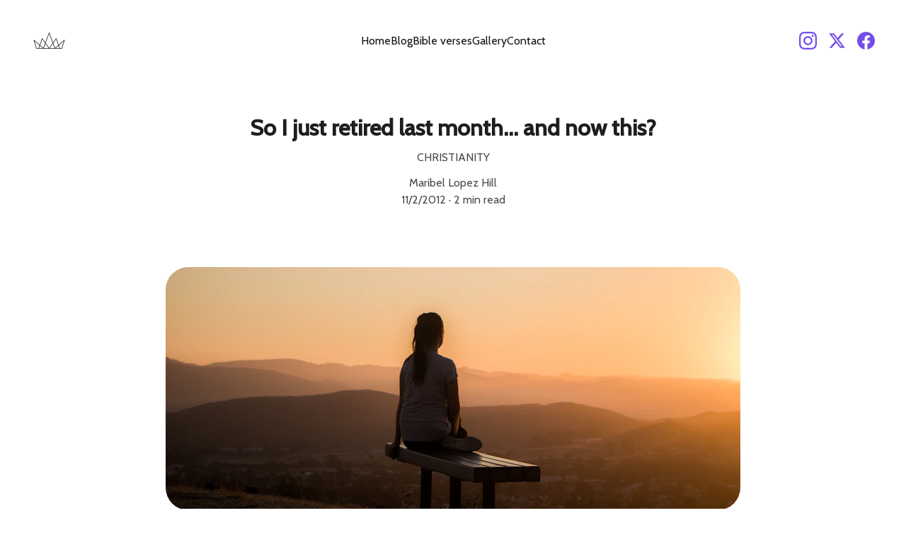

--- FILE ---
content_type: text/html
request_url: https://iwantthehookup.com/so-i-just-retired-last-month-and-now-this
body_size: 25439
content:
<!DOCTYPE html><html lang="en"> <head><meta charset="utf-8"><meta name="viewport" content="width=device-width, initial-scale=1.0"><!--[--><title>So I just retired last month... and now this?</title><!----><link rel="icon" href="data:;base64,iVBORw0KGgo="><link rel="apple-touch-icon" href="data:;base64,iVBORw0KGgo="><meta content="https://iwantthehookup.com/so-i-just-retired-last-month-and-now-this" property="og:url"><link rel="canonical" href="https://iwantthehookup.com/so-i-just-retired-last-month-and-now-this"><meta content="So I just retired last month... and now this?" property="og:title"><meta name="twitter:title" content="So I just retired last month... and now this?"><meta content="website" property="og:type"><!----><!----><!----><!----><meta content="https://images.unsplash.com/photo-1522075782449-e45a34f1ddfb?auto=jpeg&amp;fit=crop&amp;w=1200&amp;h=630" property="og:image"><meta content="https://images.unsplash.com/photo-1522075782449-e45a34f1ddfb?auto=jpeg&amp;fit=crop&amp;w=1200&amp;h=630" name="twitter:image"><meta content="woman sitting on bench over viewing mountain" property="og:image:alt"><meta content="woman sitting on bench over viewing mountain" name="twitter:image:alt"><meta name="twitter:card" content="summary_large_image"><!----><link rel="preconnect"><!----><!----><!----><!----><!--[--><link rel="alternate" hreflang="x-default" href="https://iwantthehookup.com/so-i-just-retired-last-month-and-now-this"><!--]--><link href="https://cdn.zyrosite.com/u1/google-fonts/font-faces?family=Cabin:wght@400;500&amp;family=Calibri:wght@400&amp;family=Times+New+Roman:wght@400&amp;display=swap" rel="preconnect" crossorigin="true"><link href="https://cdn.zyrosite.com/u1/google-fonts/font-faces?family=Cabin:wght@400;500&amp;family=Calibri:wght@400&amp;family=Times+New+Roman:wght@400&amp;display=swap" rel="preload" as="style"><link href="https://cdn.zyrosite.com/u1/google-fonts/font-faces?family=Cabin:wght@400;500&amp;family=Calibri:wght@400&amp;family=Times+New+Roman:wght@400&amp;display=swap" rel="stylesheet" referrerpolicy="no-referrer"><!--]--><style></style><link rel="prefetch" href="https://cdn.zyrosite.com/cdn-builder-placeholders/astro-traffic.txt"><script>(function(){const publishDate = null;

		const currentDate = new Date().setHours(0, 0, 0, 0);

		if (publishDate && currentDate < publishDate) {
			window.location.replace('/')
		}
	})();</script><link rel="stylesheet" href="/_astro-1719422752725/_slug_.J_ysKbl2.css" />
<style>#fb-root{position:relative;z-index:17}#fb-root .fb_dialog{left:-1000px}:root{--color-meteorite-dark: #2f1c6a;--color-meteorite: #8c85ff;--color-meteorite-light: #d5dfff;--color-primary-dark: #5025d1;--color-primary: #673de6;--color-primary-light: #ebe4ff;--color-danger-dark: #d63163;--color-danger: #fc5185;--color-danger-light: #ffe8ef;--color-warning-dark: #fea419;--color-warning-dark-2: #9F6000;--color-warning: #ffcd35;--color-warning-light: #fff8e2;--color-success-dark: #008361;--color-success: #00b090;--color-success-light: #def4f0;--color-dark: #1d1e20;--color-gray-dark: #36344d;--color-gray: #727586;--color-gray-border: #dadce0;--color-gray-light: #f2f3f6;--color-light: #fff;--color-azure: #357df9;--color-azure-light: #e3ebf9;--color-azure-dark: #265ab2}.whats-app-bubble{position:fixed;right:20px;bottom:24px;z-index:17;display:flex;cursor:pointer;border-radius:100px;box-shadow:#00000026 0 4px 12px}.whats-app-bubble--next-to-messenger{right:95px}.globalClass_2ebe{position:relative;z-index:17}#wtpQualitySign_fixedCSS,#wtpQualitySign_popupCSS{bottom:10px!important}#wtpQualitySign_fixedCSS{z-index:17!important}#wtpQualitySign_popupCSS{z-index:18!important}
</style></head> <body> <div> <style>astro-island,astro-slot,astro-static-slot{display:contents}</style><script>(()=>{var e=async t=>{await(await t())()};(self.Astro||(self.Astro={})).only=e;window.dispatchEvent(new Event("astro:only"));})();;(()=>{var b=Object.defineProperty;var f=(c,o,i)=>o in c?b(c,o,{enumerable:!0,configurable:!0,writable:!0,value:i}):c[o]=i;var l=(c,o,i)=>(f(c,typeof o!="symbol"?o+"":o,i),i);var p;{let c={0:t=>m(t),1:t=>i(t),2:t=>new RegExp(t),3:t=>new Date(t),4:t=>new Map(i(t)),5:t=>new Set(i(t)),6:t=>BigInt(t),7:t=>new URL(t),8:t=>new Uint8Array(t),9:t=>new Uint16Array(t),10:t=>new Uint32Array(t)},o=t=>{let[e,r]=t;return e in c?c[e](r):void 0},i=t=>t.map(o),m=t=>typeof t!="object"||t===null?t:Object.fromEntries(Object.entries(t).map(([e,r])=>[e,o(r)]));customElements.get("astro-island")||customElements.define("astro-island",(p=class extends HTMLElement{constructor(){super(...arguments);l(this,"Component");l(this,"hydrator");l(this,"hydrate",async()=>{var d;if(!this.hydrator||!this.isConnected)return;let e=(d=this.parentElement)==null?void 0:d.closest("astro-island[ssr]");if(e){e.addEventListener("astro:hydrate",this.hydrate,{once:!0});return}let r=this.querySelectorAll("astro-slot"),a={},h=this.querySelectorAll("template[data-astro-template]");for(let n of h){let s=n.closest(this.tagName);s!=null&&s.isSameNode(this)&&(a[n.getAttribute("data-astro-template")||"default"]=n.innerHTML,n.remove())}for(let n of r){let s=n.closest(this.tagName);s!=null&&s.isSameNode(this)&&(a[n.getAttribute("name")||"default"]=n.innerHTML)}let u;try{u=this.hasAttribute("props")?m(JSON.parse(this.getAttribute("props"))):{}}catch(n){let s=this.getAttribute("component-url")||"<unknown>",y=this.getAttribute("component-export");throw y&&(s+=` (export ${y})`),console.error(`[hydrate] Error parsing props for component ${s}`,this.getAttribute("props"),n),n}await this.hydrator(this)(this.Component,u,a,{client:this.getAttribute("client")}),this.removeAttribute("ssr"),this.dispatchEvent(new CustomEvent("astro:hydrate"))});l(this,"unmount",()=>{this.isConnected||this.dispatchEvent(new CustomEvent("astro:unmount"))})}disconnectedCallback(){document.removeEventListener("astro:after-swap",this.unmount),document.addEventListener("astro:after-swap",this.unmount,{once:!0})}connectedCallback(){if(!this.hasAttribute("await-children")||document.readyState==="interactive"||document.readyState==="complete")this.childrenConnectedCallback();else{let e=()=>{document.removeEventListener("DOMContentLoaded",e),r.disconnect(),this.childrenConnectedCallback()},r=new MutationObserver(()=>{var a;((a=this.lastChild)==null?void 0:a.nodeType)===Node.COMMENT_NODE&&this.lastChild.nodeValue==="astro:end"&&(this.lastChild.remove(),e())});r.observe(this,{childList:!0}),document.addEventListener("DOMContentLoaded",e)}}async childrenConnectedCallback(){let e=this.getAttribute("before-hydration-url");e&&await import(e),this.start()}start(){let e=JSON.parse(this.getAttribute("opts")),r=this.getAttribute("client");if(Astro[r]===void 0){window.addEventListener(`astro:${r}`,()=>this.start(),{once:!0});return}Astro[r](async()=>{let a=this.getAttribute("renderer-url"),[h,{default:u}]=await Promise.all([import(this.getAttribute("component-url")),a?import(a):()=>()=>{}]),d=this.getAttribute("component-export")||"default";if(!d.includes("."))this.Component=h[d];else{this.Component=h;for(let n of d.split("."))this.Component=this.Component[n]}return this.hydrator=u,this.hydrate},e,this)}attributeChangedCallback(){this.hydrate()}},l(p,"observedAttributes",["props"]),p))}})();</script><astro-island uid="1MWhcq" component-url="/_astro-1719422752725/ClientHead.BOsZXPl-.js" component-export="default" renderer-url="/_astro-1719422752725/client.d377YJEN.js" props="{&quot;page-noindex&quot;:[0],&quot;canonical-url&quot;:[0,&quot;https://iwantthehookup.com/so-i-just-retired-last-month-and-now-this&quot;],&quot;site-meta&quot;:[0,{&quot;version&quot;:[0,150],&quot;isLayout&quot;:[0,true],&quot;template&quot;:[0,&quot;mercado&quot;],&quot;defaultLocale&quot;:[0,&quot;system&quot;],&quot;metaHtmlLanguage&quot;:[0,&quot;en&quot;],&quot;isPrivateModeActive&quot;:[0,false],&quot;demoEcommerceStoreId&quot;:[0,&quot;demo_01G0E9P2R0CFTNBWEEFCEV8EG5&quot;],&quot;shouldAddWWWPrefixToDomain&quot;:[0,false]}],&quot;domain&quot;:[0,&quot;iwantthehookup.com&quot;]}" ssr="" client="only" opts="{&quot;name&quot;:&quot;ClientHead&quot;,&quot;value&quot;:&quot;vue&quot;}"></astro-island> <script>(()=>{var e=async t=>{await(await t())()};(self.Astro||(self.Astro={})).load=e;window.dispatchEvent(new Event("astro:load"));})();</script><astro-island uid="Z2woBGD" component-url="/_astro-1719422752725/Page.B5sFH914.js" component-export="default" renderer-url="/_astro-1719422752725/client.d377YJEN.js" props="{&quot;page-data&quot;:[0,{&quot;pages&quot;:[0,{&quot;z0bKXD&quot;:[0,{&quot;date&quot;:[0,&quot;2015-10-09&quot;],&quot;meta&quot;:[0,{&quot;title&quot;:[0,&quot;I skipped bible study this morning...&quot;],&quot;authorName&quot;:[0,&quot;Maribel Lopez Hill&quot;],&quot;ogImageAlt&quot;:[0,&quot;a pen and headphones sitting on a window sill&quot;],&quot;description&quot;:[0,&quot;... a light bulb moment.&quot;],&quot;ogImagePath&quot;:[0,&quot;photo-1671813203207-8cfe0876a97d&quot;],&quot;ogImageOrigin&quot;:[0,&quot;unsplash&quot;]}],&quot;name&quot;:[0,&quot;I skipped bible study this morning...&quot;],&quot;slug&quot;:[0,&quot;i-skipped-bible-study-this-morning&quot;],&quot;type&quot;:[0,&quot;blog&quot;],&quot;blocks&quot;:[1,[[0,&quot;zvO0nR&quot;],[0,&quot;zQnOmr&quot;]]],&quot;isDraft&quot;:[0,false],&quot;categories&quot;:[1,[[0,&quot;zHvVNI&quot;]]],&quot;coverImageAlt&quot;:[0,&quot;a pen and headphones sitting on a window sill&quot;],&quot;minutesToRead&quot;:[0,&quot;2&quot;],&quot;coverImagePath&quot;:[0,&quot;photo-1671813203207-8cfe0876a97d&quot;],&quot;coverImageOrigin&quot;:[0,&quot;unsplash&quot;]}],&quot;z2h1kj&quot;:[0,{&quot;date&quot;:[0,&quot;2013-05-14&quot;],&quot;meta&quot;:[0,{&quot;title&quot;:[0,&quot;On Remembering Jesus...&quot;],&quot;authorName&quot;:[0,&quot;Maribel Lopez Hill&quot;],&quot;ogImageAlt&quot;:[0,&quot;woman in black jacket standing on green grass field during daytime&quot;],&quot;description&quot;:[0,&quot;It&#39;s all about HIM.&quot;],&quot;ogImagePath&quot;:[0,&quot;photo-1602677416425-c84311bd217c&quot;],&quot;ogImageOrigin&quot;:[0,&quot;unsplash&quot;]}],&quot;name&quot;:[0,&quot;On Remembering Jesus...&quot;],&quot;slug&quot;:[0,&quot;on-remembering-jesus&quot;],&quot;type&quot;:[0,&quot;blog&quot;],&quot;blocks&quot;:[1,[[0,&quot;zMxvfm&quot;],[0,&quot;zwgRNv&quot;]]],&quot;isDraft&quot;:[0,false],&quot;categories&quot;:[1,[[0,&quot;zHvVNI&quot;]]],&quot;coverImageAlt&quot;:[0,&quot;woman in black jacket standing on green grass field during daytime&quot;],&quot;minutesToRead&quot;:[0,&quot;2&quot;],&quot;coverImagePath&quot;:[0,&quot;photo-1602677416425-c84311bd217c&quot;],&quot;coverImageOrigin&quot;:[0,&quot;unsplash&quot;]}],&quot;z7jfXa&quot;:[0,{&quot;date&quot;:[0,&quot;2013-10-26&quot;],&quot;meta&quot;:[0,{&quot;title&quot;:[0,&quot;At the edge of the windy world tonight...&quot;],&quot;authorName&quot;:[0,&quot;Maribel Lopez Hill&quot;],&quot;ogImageAlt&quot;:[0,&quot;sunset over the sea with beach&quot;],&quot;description&quot;:[0,&quot;... pensive.&quot;],&quot;ogImagePath&quot;:[0,&quot;photo-1617647170647-4d6c42b88043&quot;],&quot;ogImageOrigin&quot;:[0,&quot;unsplash&quot;]}],&quot;name&quot;:[0,&quot;At the edge of the windy world tonight...&quot;],&quot;slug&quot;:[0,&quot;at-the-edge-of-the-windy-world-tonight&quot;],&quot;type&quot;:[0,&quot;blog&quot;],&quot;blocks&quot;:[1,[[0,&quot;zL58AM&quot;],[0,&quot;zh1UEe&quot;]]],&quot;isDraft&quot;:[0,false],&quot;categories&quot;:[1,[[0,&quot;zHvVNI&quot;]]],&quot;coverImageAlt&quot;:[0,&quot;sunset over the sea with beach&quot;],&quot;minutesToRead&quot;:[0,&quot;1&quot;],&quot;coverImagePath&quot;:[0,&quot;photo-1617647170647-4d6c42b88043&quot;],&quot;coverImageOrigin&quot;:[0,&quot;unsplash&quot;]}],&quot;z84nKt&quot;:[0,{&quot;date&quot;:[0,&quot;2013-04-04&quot;],&quot;meta&quot;:[0,{&quot;title&quot;:[0,&quot;A thought floating in the brain:&quot;],&quot;authorName&quot;:[0,&quot;Maribel Lopez Hill&quot;],&quot;ogImageAlt&quot;:[0,&quot;a church with a stone wall and a field of daffodils&quot;],&quot;description&quot;:[0,&quot;Humm...&quot;],&quot;ogImagePath&quot;:[0,&quot;photo-1691054823552-d510d4e2c85d&quot;],&quot;ogImageOrigin&quot;:[0,&quot;unsplash&quot;]}],&quot;name&quot;:[0,&quot;A thought floating in the brain:&quot;],&quot;slug&quot;:[0,&quot;a-thought-floating-in-the-brain&quot;],&quot;type&quot;:[0,&quot;blog&quot;],&quot;blocks&quot;:[1,[[0,&quot;zRymMh&quot;],[0,&quot;zpdmb_&quot;]]],&quot;isDraft&quot;:[0,false],&quot;categories&quot;:[1,[[0,&quot;zHvVNI&quot;]]],&quot;coverImageAlt&quot;:[0,&quot;a church with a stone wall and a field of daffodils&quot;],&quot;minutesToRead&quot;:[0,&quot;1&quot;],&quot;coverImagePath&quot;:[0,&quot;photo-1691054823552-d510d4e2c85d&quot;],&quot;coverImageOrigin&quot;:[0,&quot;unsplash&quot;]}],&quot;z8QbzO&quot;:[0,{&quot;date&quot;:[0,&quot;2017-04-18&quot;],&quot;meta&quot;:[0,{&quot;title&quot;:[0,&quot;It&#39;s time to blog again...&quot;],&quot;authorName&quot;:[0,&quot;Maribel Lopez Hill&quot;],&quot;ogImageAlt&quot;:[0,&quot;a woman sitting on a rocky beach looking up at the sky&quot;],&quot;description&quot;:[0,&quot;... writing and journaling.&quot;],&quot;ogImagePath&quot;:[0,&quot;photo-1641907173027-f0daaf8ba036&quot;],&quot;ogImageOrigin&quot;:[0,&quot;unsplash&quot;]}],&quot;name&quot;:[0,&quot;It&#39;s time to blog again...&quot;],&quot;slug&quot;:[0,&quot;its-time-to-blog-again&quot;],&quot;type&quot;:[0,&quot;blog&quot;],&quot;blocks&quot;:[1,[[0,&quot;z55T4b&quot;],[0,&quot;zk6u4L&quot;]]],&quot;isDraft&quot;:[0,false],&quot;categories&quot;:[1,[[0,&quot;zHvVNI&quot;]]],&quot;coverImageAlt&quot;:[0,&quot;a woman sitting on a rocky beach looking up at the sky&quot;],&quot;minutesToRead&quot;:[0,&quot;2&quot;],&quot;coverImagePath&quot;:[0,&quot;photo-1641907173027-f0daaf8ba036&quot;],&quot;coverImageOrigin&quot;:[0,&quot;unsplash&quot;]}],&quot;zAewkk&quot;:[0,{&quot;date&quot;:[0,&quot;2013-08-22&quot;],&quot;meta&quot;:[0,{&quot;title&quot;:[0,&quot;A picture of forgiveness...&quot;],&quot;authorName&quot;:[0,&quot;Maribel Lopez Hill&quot;],&quot;ogImageAlt&quot;:[0,&quot;a row of stained glass windows in a church&quot;],&quot;description&quot;:[0,&quot;... it starts with you.&quot;],&quot;ogImagePath&quot;:[0,&quot;photo-1691036072877-07826cb3ed22&quot;],&quot;ogImageOrigin&quot;:[0,&quot;unsplash&quot;]}],&quot;name&quot;:[0,&quot;A picture of forgiveness...&quot;],&quot;slug&quot;:[0,&quot;a-picture-of-forgiveness&quot;],&quot;type&quot;:[0,&quot;blog&quot;],&quot;blocks&quot;:[1,[[0,&quot;zHGnDt&quot;],[0,&quot;z4XHkF&quot;]]],&quot;isDraft&quot;:[0,false],&quot;categories&quot;:[1,[[0,&quot;zHvVNI&quot;]]],&quot;coverImageAlt&quot;:[0,&quot;a row of stained glass windows in a church&quot;],&quot;minutesToRead&quot;:[0,&quot;3&quot;],&quot;coverImagePath&quot;:[0,&quot;photo-1691036072877-07826cb3ed22&quot;],&quot;coverImageOrigin&quot;:[0,&quot;unsplash&quot;]}],&quot;zCWj-Q&quot;:[0,{&quot;meta&quot;:[0,{&quot;noindex&quot;:[0,false],&quot;password&quot;:[0,&quot;&quot;],&quot;ogImageAlt&quot;:[0,&quot;&quot;],&quot;ogImagePath&quot;:[0,null],&quot;ogImageOrigin&quot;:[0,null],&quot;passwordDesign&quot;:[0,&quot;default&quot;],&quot;passwordBackText&quot;:[0,&quot;Back to&quot;],&quot;passwordButtonText&quot;:[0,&quot;Enter&quot;],&quot;passwordHeadingText&quot;:[0,&quot;Guest area&quot;],&quot;passwordSubheadingText&quot;:[0,&quot;Please enter the password to access the page&quot;],&quot;passwordPlaceholderText&quot;:[0,&quot;Type password&quot;]}],&quot;name&quot;:[0,&quot;Bible verses&quot;],&quot;slug&quot;:[0,&quot;bible-verses&quot;],&quot;type&quot;:[0,&quot;default&quot;],&quot;blocks&quot;:[1,[[0,&quot;zUafw1&quot;]]]}],&quot;zIaHmW&quot;:[0,{&quot;date&quot;:[0,&quot;2015-03-05&quot;],&quot;meta&quot;:[0,{&quot;title&quot;:[0,&quot;A tense thought...&quot;],&quot;authorName&quot;:[0,&quot;Maribel Lopez Hill&quot;],&quot;ogImageAlt&quot;:[0,&quot;woman wearing red sweatshirt looking at top between trees near grass during daytime&quot;],&quot;description&quot;:[0,&quot;... on submission to God.&quot;],&quot;ogImagePath&quot;:[0,&quot;photo-1485559131919-ba21c3a6a5ef&quot;],&quot;ogImageOrigin&quot;:[0,&quot;unsplash&quot;]}],&quot;name&quot;:[0,&quot;A tense thought...&quot;],&quot;slug&quot;:[0,&quot;a-tense-thought&quot;],&quot;type&quot;:[0,&quot;blog&quot;],&quot;blocks&quot;:[1,[[0,&quot;ztm6vZ&quot;],[0,&quot;z04d-P&quot;]]],&quot;isDraft&quot;:[0,false],&quot;categories&quot;:[1,[[0,&quot;zHvVNI&quot;]]],&quot;coverImageAlt&quot;:[0,&quot;woman wearing red sweatshirt looking at top between trees near grass during daytime&quot;],&quot;minutesToRead&quot;:[0,&quot;1&quot;],&quot;coverImagePath&quot;:[0,&quot;photo-1485559131919-ba21c3a6a5ef&quot;],&quot;coverImageOrigin&quot;:[0,&quot;unsplash&quot;]}],&quot;zJFpJr&quot;:[0,{&quot;date&quot;:[0,&quot;2016-05-28&quot;],&quot;meta&quot;:[0,{&quot;title&quot;:[0,&quot;Thunder and lightning...&quot;],&quot;authorName&quot;:[0,&quot;Maribel Lopez Hill&quot;],&quot;ogImageAlt&quot;:[0,&quot;&quot;],&quot;description&quot;:[0,&quot;... bring on the rain.&quot;],&quot;ogImagePath&quot;:[0,&quot;thunder-and-lightning-post-pic-Y4LOPnNOe8sG8L6w.jpg&quot;],&quot;ogImageOrigin&quot;:[0,&quot;assets&quot;]}],&quot;name&quot;:[0,&quot;Thunder and lightning...&quot;],&quot;slug&quot;:[0,&quot;thunder-and-lightning&quot;],&quot;type&quot;:[0,&quot;blog&quot;],&quot;blocks&quot;:[1,[[0,&quot;zODpYp&quot;],[0,&quot;zpnzfc&quot;]]],&quot;isDraft&quot;:[0,false],&quot;categories&quot;:[1,[[0,&quot;zHvVNI&quot;]]],&quot;coverImageAlt&quot;:[0,&quot;&quot;],&quot;minutesToRead&quot;:[0,&quot;1&quot;],&quot;coverImagePath&quot;:[0,&quot;thunder-and-lightning-post-pic-Y4LOPnNOe8sG8L6w.jpg&quot;],&quot;coverImageOrigin&quot;:[0,&quot;assets&quot;]}],&quot;zJOmBQ&quot;:[0,{&quot;date&quot;:[0,&quot;2014-10-12&quot;],&quot;meta&quot;:[0,{&quot;title&quot;:[0,&quot;Experiencing the hands and feet of Jesus...&quot;],&quot;authorName&quot;:[0,&quot;Maribel Lopez Hill&quot;],&quot;ogImageAlt&quot;:[0,&quot;grayscale photo of woman hugging baby&quot;],&quot;description&quot;:[0,&quot;... oh the JOY!&quot;],&quot;ogImagePath&quot;:[0,&quot;photo-1591343395082-e120087004b4&quot;],&quot;ogImageOrigin&quot;:[0,&quot;unsplash&quot;]}],&quot;name&quot;:[0,&quot;Experiencing the hands and feet of Jesus...&quot;],&quot;slug&quot;:[0,&quot;experiencing-the-hands-and-feet-of-jesus&quot;],&quot;type&quot;:[0,&quot;blog&quot;],&quot;blocks&quot;:[1,[[0,&quot;zE8_rq&quot;],[0,&quot;zlpt_Z&quot;]]],&quot;isDraft&quot;:[0,false],&quot;categories&quot;:[1,[[0,&quot;zHvVNI&quot;]]],&quot;coverImageAlt&quot;:[0,&quot;grayscale photo of woman hugging baby&quot;],&quot;minutesToRead&quot;:[0,&quot;2&quot;],&quot;coverImagePath&quot;:[0,&quot;photo-1591343395082-e120087004b4&quot;],&quot;coverImageOrigin&quot;:[0,&quot;unsplash&quot;]}],&quot;zP4F5s&quot;:[0,{&quot;date&quot;:[0,&quot;2014-08-30&quot;],&quot;meta&quot;:[0,{&quot;title&quot;:[0,&quot;Angel armies...&quot;],&quot;authorName&quot;:[0,&quot;Maribel Lopez Hill&quot;],&quot;ogImageAlt&quot;:[0,&quot;&quot;],&quot;description&quot;:[0,&quot;... Heaven fights for you.&quot;],&quot;ogImagePath&quot;:[0,&quot;achilles-tendon-torn-2014-dOqlDp841JTEK7jD.png&quot;],&quot;ogImageOrigin&quot;:[0,&quot;assets&quot;]}],&quot;name&quot;:[0,&quot;Angel armies...&quot;],&quot;slug&quot;:[0,&quot;angel-armies&quot;],&quot;type&quot;:[0,&quot;blog&quot;],&quot;blocks&quot;:[1,[[0,&quot;zz9mDh&quot;],[0,&quot;zadXO1&quot;]]],&quot;isDraft&quot;:[0,false],&quot;categories&quot;:[1,[[0,&quot;zHvVNI&quot;]]],&quot;coverImageAlt&quot;:[0,&quot;&quot;],&quot;minutesToRead&quot;:[0,&quot;3&quot;],&quot;coverImagePath&quot;:[0,&quot;achilles-tendon-torn-2014-dOqlDp841JTEK7jD.png&quot;],&quot;coverImageOrigin&quot;:[0,&quot;assets&quot;]}],&quot;zRje_f&quot;:[0,{&quot;date&quot;:[0,&quot;2015-12-01&quot;],&quot;meta&quot;:[0,{&quot;title&quot;:[0,&quot;About face my Love...&quot;],&quot;authorName&quot;:[0,&quot;Maribel Lopez Hill&quot;],&quot;ogImageAlt&quot;:[0,&quot;a woman in a white dress running through a field&quot;],&quot;description&quot;:[0,&quot;... a miracle happened.&quot;],&quot;ogImagePath&quot;:[0,&quot;photo-1628613610045-744d89fe7778&quot;],&quot;ogImageOrigin&quot;:[0,&quot;unsplash&quot;]}],&quot;name&quot;:[0,&quot;About face my Love...&quot;],&quot;slug&quot;:[0,&quot;about-face-my-love&quot;],&quot;type&quot;:[0,&quot;blog&quot;],&quot;blocks&quot;:[1,[[0,&quot;zwnFfc&quot;],[0,&quot;zCiY3X&quot;]]],&quot;isDraft&quot;:[0,false],&quot;categories&quot;:[1,[[0,&quot;zHvVNI&quot;]]],&quot;coverImageAlt&quot;:[0,&quot;a woman in a white dress running through a field&quot;],&quot;minutesToRead&quot;:[0,&quot;6&quot;],&quot;coverImagePath&quot;:[0,&quot;photo-1628613610045-744d89fe7778&quot;],&quot;coverImageOrigin&quot;:[0,&quot;unsplash&quot;]}],&quot;zUMFaR&quot;:[0,{&quot;date&quot;:[0,&quot;2015-04-08&quot;],&quot;meta&quot;:[0,{&quot;title&quot;:[0,&quot;On staunch resistance...&quot;],&quot;authorName&quot;:[0,&quot;Maribel Lopez Hill&quot;],&quot;ogImageAlt&quot;:[0,&quot;right human hand&quot;],&quot;description&quot;:[0,&quot;... it&#39;s a pride thing.&quot;],&quot;ogImagePath&quot;:[0,&quot;photo-1500206329404-5057e0aefa48&quot;],&quot;ogImageOrigin&quot;:[0,&quot;unsplash&quot;]}],&quot;name&quot;:[0,&quot;On staunch resistance...&quot;],&quot;slug&quot;:[0,&quot;on-staunch-resistance&quot;],&quot;type&quot;:[0,&quot;blog&quot;],&quot;blocks&quot;:[1,[[0,&quot;zqTPMZ&quot;],[0,&quot;zT6JoF&quot;]]],&quot;isDraft&quot;:[0,false],&quot;categories&quot;:[1,[[0,&quot;zHvVNI&quot;]]],&quot;coverImageAlt&quot;:[0,&quot;right human hand&quot;],&quot;minutesToRead&quot;:[0,&quot;2&quot;],&quot;coverImagePath&quot;:[0,&quot;photo-1500206329404-5057e0aefa48&quot;],&quot;coverImageOrigin&quot;:[0,&quot;unsplash&quot;]}],&quot;zW082M&quot;:[0,{&quot;date&quot;:[0,&quot;2014-11-08&quot;],&quot;meta&quot;:[0,{&quot;title&quot;:[0,&quot;On my Kingdom assignment...&quot;],&quot;authorName&quot;:[0,&quot;Maribel Lopez Hill&quot;],&quot;ogImageAlt&quot;:[0,&quot;grayscale photo of no smoking sign&quot;],&quot;description&quot;:[0,&quot;Don&#39;t give up.&quot;],&quot;ogImagePath&quot;:[0,&quot;photo-1581306382071-24fe449eed4c&quot;],&quot;ogImageOrigin&quot;:[0,&quot;unsplash&quot;]}],&quot;name&quot;:[0,&quot;On my Kingdom assignment...&quot;],&quot;slug&quot;:[0,&quot;on-my-kingdom-assignment&quot;],&quot;type&quot;:[0,&quot;blog&quot;],&quot;blocks&quot;:[1,[[0,&quot;zV7tmM&quot;],[0,&quot;zFEV5-&quot;]]],&quot;isDraft&quot;:[0,false],&quot;categories&quot;:[1,[[0,&quot;zHvVNI&quot;],[0,&quot;z4VImo&quot;]]],&quot;coverImageAlt&quot;:[0,&quot;grayscale photo of no smoking sign&quot;],&quot;minutesToRead&quot;:[0,&quot;5&quot;],&quot;coverImagePath&quot;:[0,&quot;photo-1581306382071-24fe449eed4c&quot;],&quot;coverImageOrigin&quot;:[0,&quot;unsplash&quot;]}],&quot;zWm4gj&quot;:[0,{&quot;date&quot;:[0,&quot;2013-12-05&quot;],&quot;meta&quot;:[0,{&quot;title&quot;:[0,&quot;A LOVE letter to you this &#39;Christ&#39;mas...&quot;],&quot;authorName&quot;:[0,&quot;Maribel Lopez Hill&quot;],&quot;ogImageAlt&quot;:[0,&quot;red neon light cross signage&quot;],&quot;description&quot;:[0,&quot;... it&#39;s LOVE.&quot;],&quot;ogImagePath&quot;:[0,&quot;photo-1529988885170-6dc8ce34ce6d&quot;],&quot;ogImageOrigin&quot;:[0,&quot;unsplash&quot;]}],&quot;name&quot;:[0,&quot;A LOVE letter to you this &#39;Christ&#39;mas...&quot;],&quot;slug&quot;:[0,&quot;a-love-letter-to-you-this-christmas&quot;],&quot;type&quot;:[0,&quot;blog&quot;],&quot;blocks&quot;:[1,[[0,&quot;zVAql1&quot;],[0,&quot;zFczHl&quot;]]],&quot;isDraft&quot;:[0,false],&quot;categories&quot;:[1,[[0,&quot;zHvVNI&quot;]]],&quot;coverImageAlt&quot;:[0,&quot;red neon light cross signage&quot;],&quot;minutesToRead&quot;:[0,&quot;2&quot;],&quot;coverImagePath&quot;:[0,&quot;photo-1529988885170-6dc8ce34ce6d&quot;],&quot;coverImageOrigin&quot;:[0,&quot;unsplash&quot;]}],&quot;zXFVoA&quot;:[0,{&quot;date&quot;:[0,&quot;2015-08-29&quot;],&quot;meta&quot;:[0,{&quot;title&quot;:[0,&quot;We might be a &#39;money lovin&#39; church if...&quot;],&quot;authorName&quot;:[0,&quot;Maribel Lopez Hill&quot;],&quot;ogImageAlt&quot;:[0,&quot;white and black striped crew neck shirt&quot;],&quot;description&quot;:[0,&quot;... don&#39;t forget His mission.&quot;],&quot;ogImagePath&quot;:[0,&quot;photo-1562714601-8ace9d78d58d&quot;],&quot;ogImageOrigin&quot;:[0,&quot;unsplash&quot;]}],&quot;name&quot;:[0,&quot;We might be a &#39;money lovin&#39; church if...&quot;],&quot;slug&quot;:[0,&quot;we-might-be-a-money-lovin-church-if&quot;],&quot;type&quot;:[0,&quot;blog&quot;],&quot;blocks&quot;:[1,[[0,&quot;zDp5Iw&quot;],[0,&quot;zFZVMP&quot;]]],&quot;isDraft&quot;:[0,false],&quot;categories&quot;:[1,[[0,&quot;zHvVNI&quot;]]],&quot;coverImageAlt&quot;:[0,&quot;white and black striped crew neck shirt&quot;],&quot;minutesToRead&quot;:[0,&quot;6&quot;],&quot;coverImagePath&quot;:[0,&quot;photo-1562714601-8ace9d78d58d&quot;],&quot;coverImageOrigin&quot;:[0,&quot;unsplash&quot;]}],&quot;zXpSSB&quot;:[0,{&quot;date&quot;:[0,&quot;2015-07-23&quot;],&quot;meta&quot;:[0,{&quot;title&quot;:[0,&quot;Whatever the Church needs...&quot;],&quot;authorName&quot;:[0,&quot;Maribel Lopez Hill&quot;],&quot;ogImageAlt&quot;:[0,&quot;woman sitting on top of gray rock&quot;],&quot;description&quot;:[0,&quot;... let us pray.&quot;],&quot;ogImagePath&quot;:[0,&quot;photo-1459350627708-30cff1602fff&quot;],&quot;ogImageOrigin&quot;:[0,&quot;unsplash&quot;]}],&quot;name&quot;:[0,&quot;Whatever the Church needs...&quot;],&quot;slug&quot;:[0,&quot;whatever-the-church-needs&quot;],&quot;type&quot;:[0,&quot;blog&quot;],&quot;blocks&quot;:[1,[[0,&quot;zYk4vw&quot;],[0,&quot;zATood&quot;]]],&quot;isDraft&quot;:[0,false],&quot;categories&quot;:[1,[[0,&quot;zHvVNI&quot;]]],&quot;coverImageAlt&quot;:[0,&quot;woman sitting on top of gray rock&quot;],&quot;minutesToRead&quot;:[0,&quot;1&quot;],&quot;coverImagePath&quot;:[0,&quot;photo-1459350627708-30cff1602fff&quot;],&quot;coverImageOrigin&quot;:[0,&quot;unsplash&quot;]}],&quot;zYC4fP&quot;:[0,{&quot;date&quot;:[0,&quot;2018-07-14&quot;],&quot;meta&quot;:[0,{&quot;title&quot;:[0,&quot;Like a 3 legged stool...&quot;],&quot;authorName&quot;:[0,&quot;Maribel Lopez Hill&quot;],&quot;ogImageAlt&quot;:[0,&quot;brown and white dog lying on floor&quot;],&quot;description&quot;:[0,&quot;... we all need Him.&quot;],&quot;ogImagePath&quot;:[0,&quot;photo-1533369795552-4c72400fe7ec&quot;],&quot;ogImageOrigin&quot;:[0,&quot;unsplash&quot;]}],&quot;name&quot;:[0,&quot;Like a 3 legged stool...&quot;],&quot;slug&quot;:[0,&quot;like-a-3-legged-stool&quot;],&quot;type&quot;:[0,&quot;blog&quot;],&quot;blocks&quot;:[1,[[0,&quot;zdyzP7&quot;],[0,&quot;zXlCtZ&quot;]]],&quot;isDraft&quot;:[0,false],&quot;categories&quot;:[1,[[0,&quot;zHvVNI&quot;]]],&quot;coverImageAlt&quot;:[0,&quot;brown and white dog lying on floor&quot;],&quot;minutesToRead&quot;:[0,&quot;1&quot;],&quot;coverImagePath&quot;:[0,&quot;photo-1533369795552-4c72400fe7ec&quot;],&quot;coverImageOrigin&quot;:[0,&quot;unsplash&quot;]}],&quot;zZW2wB&quot;:[0,{&quot;date&quot;:[0,&quot;2013-04-06&quot;],&quot;meta&quot;:[0,{&quot;title&quot;:[0,&quot;A realization...&quot;],&quot;authorName&quot;:[0,&quot;Maribel Lopez Hill&quot;],&quot;ogImageAlt&quot;:[0,&quot;two person standing on gray tile paving&quot;],&quot;description&quot;:[0,&quot;Are YOU ready for this?&quot;],&quot;ogImagePath&quot;:[0,&quot;photo-1455849318743-b2233052fcff&quot;],&quot;ogImageOrigin&quot;:[0,&quot;unsplash&quot;]}],&quot;name&quot;:[0,&quot;A realization...&quot;],&quot;slug&quot;:[0,&quot;a-realization&quot;],&quot;type&quot;:[0,&quot;blog&quot;],&quot;blocks&quot;:[1,[[0,&quot;zNjh-Z&quot;],[0,&quot;zSZ-Yt&quot;]]],&quot;isDraft&quot;:[0,false],&quot;categories&quot;:[1,[[0,&quot;zHvVNI&quot;]]],&quot;coverImageAlt&quot;:[0,&quot;two person standing on gray tile paving&quot;],&quot;minutesToRead&quot;:[0,&quot;1&quot;],&quot;coverImagePath&quot;:[0,&quot;photo-1455849318743-b2233052fcff&quot;],&quot;coverImageOrigin&quot;:[0,&quot;unsplash&quot;]}],&quot;z_W959&quot;:[0,{&quot;date&quot;:[0,&quot;2014-07-10&quot;],&quot;meta&quot;:[0,{&quot;title&quot;:[0,&quot;It&#39;s true...&quot;],&quot;authorName&quot;:[0,&quot;Maribel Lopez Hill&quot;],&quot;ogImageAlt&quot;:[0,&quot;woman wearing white dress sitting on bed inside room&quot;],&quot;description&quot;:[0,&quot;... despair is real.&quot;],&quot;ogImagePath&quot;:[0,&quot;photo-1536619253173-18486761b351&quot;],&quot;ogImageOrigin&quot;:[0,&quot;unsplash&quot;]}],&quot;name&quot;:[0,&quot;It&#39;s true...&quot;],&quot;slug&quot;:[0,&quot;its-true&quot;],&quot;type&quot;:[0,&quot;blog&quot;],&quot;blocks&quot;:[1,[[0,&quot;zI0T3P&quot;],[0,&quot;zUmc2d&quot;]]],&quot;isDraft&quot;:[0,false],&quot;categories&quot;:[1,[[0,&quot;zHvVNI&quot;]]],&quot;coverImageAlt&quot;:[0,&quot;woman wearing white dress sitting on bed inside room&quot;],&quot;minutesToRead&quot;:[0,&quot;1&quot;],&quot;coverImagePath&quot;:[0,&quot;photo-1536619253173-18486761b351&quot;],&quot;coverImageOrigin&quot;:[0,&quot;unsplash&quot;]}],&quot;zawqBa&quot;:[0,{&quot;date&quot;:[0,&quot;2013-03-06&quot;],&quot;meta&quot;:[0,{&quot;title&quot;:[0,&quot;A thought that floats in the brain...&quot;],&quot;authorName&quot;:[0,&quot;Maribel Lopez Hill&quot;],&quot;ogImageAlt&quot;:[0,&quot;hands formed together with red heart paint&quot;],&quot;description&quot;:[0,&quot;Loving one another.&quot;],&quot;ogImagePath&quot;:[0,&quot;photo-1469571486292-0ba58a3f068b&quot;],&quot;ogImageOrigin&quot;:[0,&quot;unsplash&quot;]}],&quot;name&quot;:[0,&quot;A thought that floats in the brain...&quot;],&quot;slug&quot;:[0,&quot;a-thought-that-floats-in-the-brain&quot;],&quot;type&quot;:[0,&quot;blog&quot;],&quot;blocks&quot;:[1,[[0,&quot;zaqGpg&quot;],[0,&quot;z6yLbc&quot;]]],&quot;isDraft&quot;:[0,false],&quot;categories&quot;:[1,[[0,&quot;zHvVNI&quot;]]],&quot;coverImageAlt&quot;:[0,&quot;hands formed together with red heart paint&quot;],&quot;minutesToRead&quot;:[0,&quot;1&quot;],&quot;coverImagePath&quot;:[0,&quot;photo-1469571486292-0ba58a3f068b&quot;],&quot;coverImageOrigin&quot;:[0,&quot;unsplash&quot;]}],&quot;zcKBln&quot;:[0,{&quot;date&quot;:[0,&quot;2013-05-10&quot;],&quot;meta&quot;:[0,{&quot;title&quot;:[0,&quot;On sharing the Joy of Jesus with strangers…&quot;],&quot;authorName&quot;:[0,&quot;Maribel Lopez Hill&quot;],&quot;ogImageAlt&quot;:[0,&quot;woman spreading arms beside tree during daytime&quot;],&quot;description&quot;:[0,&quot;Give me Jesus.&quot;],&quot;ogImagePath&quot;:[0,&quot;photo-1515020422416-dca2f6d40ecf&quot;],&quot;ogImageOrigin&quot;:[0,&quot;unsplash&quot;]}],&quot;name&quot;:[0,&quot;On sharing the Joy of Jesus with strangers…&quot;],&quot;slug&quot;:[0,&quot;on-sharing-the-joy-of-jesus-with-strangers&quot;],&quot;type&quot;:[0,&quot;blog&quot;],&quot;blocks&quot;:[1,[[0,&quot;zLuTSS&quot;],[0,&quot;zE4mhm&quot;]]],&quot;isDraft&quot;:[0,false],&quot;categories&quot;:[1,[[0,&quot;zHvVNI&quot;]]],&quot;coverImageAlt&quot;:[0,&quot;woman spreading arms beside tree during daytime&quot;],&quot;minutesToRead&quot;:[0,&quot;3&quot;],&quot;coverImagePath&quot;:[0,&quot;photo-1515020422416-dca2f6d40ecf&quot;],&quot;coverImageOrigin&quot;:[0,&quot;unsplash&quot;]}],&quot;zejDd8&quot;:[0,{&quot;date&quot;:[0,&quot;2014-07-26&quot;],&quot;meta&quot;:[0,{&quot;title&quot;:[0,&quot;A thought...&quot;],&quot;authorName&quot;:[0,&quot;Maribel Lopez Hill&quot;],&quot;ogImageAlt&quot;:[0,&quot;a man and a woman boxing in a gym&quot;],&quot;description&quot;:[0,&quot;... it takes endurance.&quot;],&quot;ogImagePath&quot;:[0,&quot;photo-1636581563711-cd454f1bf99a&quot;],&quot;ogImageOrigin&quot;:[0,&quot;unsplash&quot;]}],&quot;name&quot;:[0,&quot;A thought...&quot;],&quot;slug&quot;:[0,&quot;a-thought&quot;],&quot;type&quot;:[0,&quot;blog&quot;],&quot;blocks&quot;:[1,[[0,&quot;zJLx9T&quot;],[0,&quot;zILZhB&quot;]]],&quot;isDraft&quot;:[0,false],&quot;categories&quot;:[1,[[0,&quot;zHvVNI&quot;]]],&quot;coverImageAlt&quot;:[0,&quot;a man and a woman boxing in a gym&quot;],&quot;minutesToRead&quot;:[0,&quot;1&quot;],&quot;coverImagePath&quot;:[0,&quot;photo-1636581563711-cd454f1bf99a&quot;],&quot;coverImageOrigin&quot;:[0,&quot;unsplash&quot;]}],&quot;ziXY4P&quot;:[0,{&quot;date&quot;:[0,&quot;2013-06-04&quot;],&quot;meta&quot;:[0,{&quot;title&quot;:[0,&quot;On Hell being real...&quot;],&quot;authorName&quot;:[0,&quot;Maribel Lopez Hill&quot;],&quot;ogImageAlt&quot;:[0,&quot;landscape photography of person&#39;s hand in front of sun&quot;],&quot;description&quot;:[0,&quot;... the world is on fire.&quot;],&quot;ogImagePath&quot;:[0,&quot;photo-1492176273113-2d51f47b23b0&quot;],&quot;ogImageOrigin&quot;:[0,&quot;unsplash&quot;]}],&quot;name&quot;:[0,&quot;On Hell being real...&quot;],&quot;slug&quot;:[0,&quot;on-hell-being-real&quot;],&quot;type&quot;:[0,&quot;blog&quot;],&quot;blocks&quot;:[1,[[0,&quot;zkSCYb&quot;],[0,&quot;zEYQBC&quot;]]],&quot;isDraft&quot;:[0,false],&quot;categories&quot;:[1,[[0,&quot;zHvVNI&quot;]]],&quot;coverImageAlt&quot;:[0,&quot;landscape photography of person&#39;s hand in front of sun&quot;],&quot;minutesToRead&quot;:[0,&quot;1&quot;],&quot;coverImagePath&quot;:[0,&quot;photo-1492176273113-2d51f47b23b0&quot;],&quot;coverImageOrigin&quot;:[0,&quot;unsplash&quot;]}],&quot;zjBQ--&quot;:[0,{&quot;date&quot;:[0,&quot;2015-03-26&quot;],&quot;meta&quot;:[0,{&quot;title&quot;:[0,&quot;Marinating on self-righteousness &amp; hypocrisy...&quot;],&quot;authorName&quot;:[0,&quot;Maribel Lopez Hill&quot;],&quot;ogImageAlt&quot;:[0,&quot;two women sitting while making love hand sign at daytime&quot;],&quot;description&quot;:[0,&quot;Can you feel His Love?.&quot;],&quot;ogImagePath&quot;:[0,&quot;photo-1517568730816-501aae259c65&quot;],&quot;ogImageOrigin&quot;:[0,&quot;unsplash&quot;]}],&quot;name&quot;:[0,&quot;Marinating on self-righteousness &amp; hypocrisy...&quot;],&quot;slug&quot;:[0,&quot;marinating-on-self-righteousness-and-hypocrisy&quot;],&quot;type&quot;:[0,&quot;blog&quot;],&quot;blocks&quot;:[1,[[0,&quot;zYMs4C&quot;],[0,&quot;zREK5c&quot;]]],&quot;isDraft&quot;:[0,false],&quot;categories&quot;:[1,[[0,&quot;zHvVNI&quot;]]],&quot;coverImageAlt&quot;:[0,&quot;two women sitting while making love hand sign at daytime&quot;],&quot;minutesToRead&quot;:[0,&quot;1&quot;],&quot;coverImagePath&quot;:[0,&quot;photo-1517568730816-501aae259c65&quot;],&quot;coverImageOrigin&quot;:[0,&quot;unsplash&quot;]}],&quot;zjHFm0&quot;:[0,{&quot;date&quot;:[0,&quot;2014-05-08&quot;],&quot;meta&quot;:[0,{&quot;title&quot;:[0,&quot;On coming home...&quot;],&quot;authorName&quot;:[0,&quot;Maribel Lopez Hill&quot;],&quot;ogImageAlt&quot;:[0,&quot;women forming heart gestures during daytime&quot;],&quot;description&quot;:[0,&quot;... let Love lead.&quot;],&quot;ogImagePath&quot;:[0,&quot;photo-1524601500432-1e1a4c71d692&quot;],&quot;ogImageOrigin&quot;:[0,&quot;unsplash&quot;]}],&quot;name&quot;:[0,&quot;On coming home...&quot;],&quot;slug&quot;:[0,&quot;on-coming-home&quot;],&quot;type&quot;:[0,&quot;blog&quot;],&quot;blocks&quot;:[1,[[0,&quot;zV1AR_&quot;],[0,&quot;zV0FWd&quot;]]],&quot;isDraft&quot;:[0,false],&quot;categories&quot;:[1,[[0,&quot;zHvVNI&quot;]]],&quot;coverImageAlt&quot;:[0,&quot;women forming heart gestures during daytime&quot;],&quot;minutesToRead&quot;:[0,&quot;2&quot;],&quot;coverImagePath&quot;:[0,&quot;photo-1524601500432-1e1a4c71d692&quot;],&quot;coverImageOrigin&quot;:[0,&quot;unsplash&quot;]}],&quot;zjbQ5x&quot;:[0,{&quot;date&quot;:[0,&quot;2015-01-06&quot;],&quot;meta&quot;:[0,{&quot;title&quot;:[0,&quot;On tests of obedience...&quot;],&quot;authorName&quot;:[0,&quot;Maribel Lopez Hill&quot;],&quot;ogImageAlt&quot;:[0,&quot;silhouette of a woman with pink and purple sky&quot;],&quot;description&quot;:[0,&quot;... a sanctification process. &quot;],&quot;ogImagePath&quot;:[0,&quot;photo-1483884105135-c06ea81a7a80&quot;],&quot;ogImageOrigin&quot;:[0,&quot;unsplash&quot;]}],&quot;name&quot;:[0,&quot;On tests of obedience...&quot;],&quot;slug&quot;:[0,&quot;on-tests-of-obedience&quot;],&quot;type&quot;:[0,&quot;blog&quot;],&quot;blocks&quot;:[1,[[0,&quot;zYXHCn&quot;],[0,&quot;z5dvtn&quot;]]],&quot;isDraft&quot;:[0,false],&quot;categories&quot;:[1,[[0,&quot;zHvVNI&quot;]]],&quot;coverImageAlt&quot;:[0,&quot;silhouette of a woman with pink and purple sky&quot;],&quot;minutesToRead&quot;:[0,&quot;2&quot;],&quot;coverImagePath&quot;:[0,&quot;photo-1483884105135-c06ea81a7a80&quot;],&quot;coverImageOrigin&quot;:[0,&quot;unsplash&quot;]}],&quot;znXFUR&quot;:[0,{&quot;date&quot;:[0,&quot;2013-05-07&quot;],&quot;meta&quot;:[0,{&quot;title&quot;:[0,&quot;Ask in the name of Jesus...&quot;],&quot;authorName&quot;:[0,&quot;Maribel Lopez Hill&quot;],&quot;ogImageAlt&quot;:[0,&quot;man in black shorts standing on river during daytime&quot;],&quot;description&quot;:[0,&quot;Ask Him. All day.&quot;],&quot;ogImagePath&quot;:[0,&quot;photo-1597271588746-3c2c134c71b4&quot;],&quot;ogImageOrigin&quot;:[0,&quot;unsplash&quot;]}],&quot;name&quot;:[0,&quot;Ask in the name of Jesus...&quot;],&quot;slug&quot;:[0,&quot;ask-in-the-name-of-jesus&quot;],&quot;type&quot;:[0,&quot;blog&quot;],&quot;blocks&quot;:[1,[[0,&quot;z4kdkt&quot;],[0,&quot;zI4pyc&quot;]]],&quot;isDraft&quot;:[0,false],&quot;categories&quot;:[1,[[0,&quot;zHvVNI&quot;]]],&quot;coverImageAlt&quot;:[0,&quot;man in black shorts standing on river during daytime&quot;],&quot;minutesToRead&quot;:[0,&quot;1&quot;],&quot;coverImagePath&quot;:[0,&quot;photo-1597271588746-3c2c134c71b4&quot;],&quot;coverImageOrigin&quot;:[0,&quot;unsplash&quot;]}],&quot;znyFw_&quot;:[0,{&quot;date&quot;:[0,&quot;2012-11-02&quot;],&quot;meta&quot;:[0,{&quot;title&quot;:[0,&quot;So I just retired last month... and now this?&quot;],&quot;authorName&quot;:[0,&quot;Maribel Lopez Hill&quot;],&quot;ogImageAlt&quot;:[0,&quot;woman sitting on bench over viewing mountain&quot;],&quot;description&quot;:[0,&quot;&quot;],&quot;ogImagePath&quot;:[0,&quot;photo-1522075782449-e45a34f1ddfb&quot;],&quot;ogImageOrigin&quot;:[0,&quot;unsplash&quot;]}],&quot;name&quot;:[0,&quot;So I just retired last month... and now this?&quot;],&quot;slug&quot;:[0,&quot;so-i-just-retired-last-month-and-now-this&quot;],&quot;type&quot;:[0,&quot;blog&quot;],&quot;blocks&quot;:[1,[[0,&quot;zNvXPq&quot;],[0,&quot;zU3wz0&quot;]]],&quot;isDraft&quot;:[0,false],&quot;categories&quot;:[1,[[0,&quot;zHvVNI&quot;]]],&quot;coverImageAlt&quot;:[0,&quot;woman sitting on bench over viewing mountain&quot;],&quot;minutesToRead&quot;:[0,&quot;2&quot;],&quot;coverImagePath&quot;:[0,&quot;photo-1522075782449-e45a34f1ddfb&quot;],&quot;coverImageOrigin&quot;:[0,&quot;unsplash&quot;]}],&quot;zo-qL8&quot;:[0,{&quot;date&quot;:[0,&quot;2015-10-08&quot;],&quot;meta&quot;:[0,{&quot;title&quot;:[0,&quot;Waiting to hear from you...&quot;],&quot;authorName&quot;:[0,&quot;Maribel Lopez Hill&quot;],&quot;ogImageAlt&quot;:[0,&quot;woman sitting on sand near bonfire&quot;],&quot;description&quot;:[0,&quot;... His hesed.&quot;],&quot;ogImagePath&quot;:[0,&quot;photo-1523145667259-072b00e52735&quot;],&quot;ogImageOrigin&quot;:[0,&quot;unsplash&quot;]}],&quot;name&quot;:[0,&quot;Waiting to hear from you...&quot;],&quot;slug&quot;:[0,&quot;waiting-to-hear-from-you&quot;],&quot;type&quot;:[0,&quot;blog&quot;],&quot;blocks&quot;:[1,[[0,&quot;zKeSbt&quot;],[0,&quot;zm5YaH&quot;]]],&quot;isDraft&quot;:[0,false],&quot;categories&quot;:[1,[[0,&quot;zHvVNI&quot;]]],&quot;coverImageAlt&quot;:[0,&quot;woman sitting on sand near bonfire&quot;],&quot;minutesToRead&quot;:[0,&quot;1&quot;],&quot;coverImagePath&quot;:[0,&quot;photo-1523145667259-072b00e52735&quot;],&quot;coverImageOrigin&quot;:[0,&quot;unsplash&quot;]}],&quot;zpSF6k&quot;:[0,{&quot;date&quot;:[0,&quot;2013-05-08&quot;],&quot;meta&quot;:[0,{&quot;title&quot;:[0,&quot;A Revival? Could it be happening in your church?&quot;],&quot;authorName&quot;:[0,&quot;Maribel Lopez Hill&quot;],&quot;ogImageAlt&quot;:[0,&quot;person wearing gray jacket&quot;],&quot;description&quot;:[0,&quot;Revival time!&quot;],&quot;ogImagePath&quot;:[0,&quot;photo-1562009578-0eb8ea8a26ce&quot;],&quot;ogImageOrigin&quot;:[0,&quot;unsplash&quot;]}],&quot;name&quot;:[0,&quot;A Revival? Could it be happening in your church?&quot;],&quot;slug&quot;:[0,&quot;a-revival-could-it-be-happening-in-your-church&quot;],&quot;type&quot;:[0,&quot;blog&quot;],&quot;blocks&quot;:[1,[[0,&quot;z_JDVW&quot;],[0,&quot;zpEAnD&quot;]]],&quot;isDraft&quot;:[0,false],&quot;categories&quot;:[1,[[0,&quot;zHvVNI&quot;]]],&quot;coverImageAlt&quot;:[0,&quot;person wearing gray jacket&quot;],&quot;minutesToRead&quot;:[0,&quot;2&quot;],&quot;coverImagePath&quot;:[0,&quot;photo-1562009578-0eb8ea8a26ce&quot;],&quot;coverImageOrigin&quot;:[0,&quot;unsplash&quot;]}],&quot;zr85UE&quot;:[0,{&quot;date&quot;:[0,&quot;2014-07-19&quot;],&quot;meta&quot;:[0,{&quot;title&quot;:[0,&quot;On trust issues...&quot;],&quot;authorName&quot;:[0,&quot;Maribel Lopez Hill&quot;],&quot;ogImageAlt&quot;:[0,&quot;woman spreading hair at during sunset&quot;],&quot;description&quot;:[0,&quot;... hold on to your wig!&quot;],&quot;ogImagePath&quot;:[0,&quot;photo-1507835661088-ac1e84fe645f&quot;],&quot;ogImageOrigin&quot;:[0,&quot;unsplash&quot;]}],&quot;name&quot;:[0,&quot;On trust issues...&quot;],&quot;slug&quot;:[0,&quot;on-trust-issues&quot;],&quot;type&quot;:[0,&quot;blog&quot;],&quot;blocks&quot;:[1,[[0,&quot;zhbQdG&quot;],[0,&quot;zMcJ45&quot;]]],&quot;isDraft&quot;:[0,false],&quot;categories&quot;:[1,[[0,&quot;zHvVNI&quot;]]],&quot;coverImageAlt&quot;:[0,&quot;woman spreading hair at during sunset&quot;],&quot;minutesToRead&quot;:[0,&quot;3&quot;],&quot;coverImagePath&quot;:[0,&quot;photo-1507835661088-ac1e84fe645f&quot;],&quot;coverImageOrigin&quot;:[0,&quot;unsplash&quot;]}],&quot;zrAp1i&quot;:[0,{&quot;date&quot;:[0,&quot;2013-02-28&quot;],&quot;meta&quot;:[0,{&quot;title&quot;:[0,&quot;God came to my bedroom in the night...&quot;],&quot;authorName&quot;:[0,&quot;Maribel Lopez Hill&quot;],&quot;ogImageAlt&quot;:[0,&quot;&quot;],&quot;description&quot;:[0,&quot;Hold on to your wig my friend...&quot;],&quot;ogImagePath&quot;:[0,&quot;bedroom-pic-2013-AQE8ZE4JqvCBjZrM.png&quot;],&quot;ogImageOrigin&quot;:[0,&quot;assets&quot;]}],&quot;name&quot;:[0,&quot;God came to my bedroom in the night...&quot;],&quot;slug&quot;:[0,&quot;god-came-to-my-bedroom-in-the-night&quot;],&quot;type&quot;:[0,&quot;blog&quot;],&quot;blocks&quot;:[1,[[0,&quot;zMVttV&quot;],[0,&quot;zwsVev&quot;]]],&quot;isDraft&quot;:[0,false],&quot;categories&quot;:[1,[[0,&quot;zHvVNI&quot;]]],&quot;coverImageAlt&quot;:[0,&quot;&quot;],&quot;minutesToRead&quot;:[0,&quot;5&quot;],&quot;coverImagePath&quot;:[0,&quot;bedroom-pic-2013-AQE8ZE4JqvCBjZrM.png&quot;],&quot;coverImageOrigin&quot;:[0,&quot;assets&quot;]}],&quot;ztUcXZ&quot;:[0,{&quot;date&quot;:[0,&quot;2012-11-02&quot;],&quot;meta&quot;:[0,{&quot;title&quot;:[0,&quot;What... WHAT?!&quot;],&quot;authorName&quot;:[0,&quot;Maribel Lopez Hill&quot;],&quot;ogImageAlt&quot;:[0,&quot;&quot;],&quot;description&quot;:[0,&quot;I Want the Hook up!&quot;],&quot;ogImagePath&quot;:[0,&quot;maribel-hill-2012-mnlnJBjPERFMMrWk&quot;],&quot;ogImageOrigin&quot;:[0,&quot;assets&quot;]}],&quot;name&quot;:[0,&quot;What... WHAT?!&quot;],&quot;slug&quot;:[0,&quot;what-what&quot;],&quot;type&quot;:[0,&quot;blog&quot;],&quot;blocks&quot;:[1,[[0,&quot;zQXUt8&quot;],[0,&quot;zF-xKs&quot;]]],&quot;isDraft&quot;:[0,false],&quot;categories&quot;:[1,[[0,&quot;zHvVNI&quot;]]],&quot;coverImageAlt&quot;:[0,&quot;&quot;],&quot;minutesToRead&quot;:[0,&quot;1&quot;],&quot;coverImagePath&quot;:[0,&quot;maribel-hill-2012-mnlnJBjPERFMMrWk&quot;],&quot;coverImageOrigin&quot;:[0,&quot;assets&quot;]}],&quot;ztXOZX&quot;:[0,{&quot;date&quot;:[0,&quot;2013-04-11&quot;],&quot;meta&quot;:[0,{&quot;title&quot;:[0,&quot;Our creation and suffering... a thought came as I read the Word today.&quot;],&quot;authorName&quot;:[0,&quot;Maribel Lopez HIll&quot;],&quot;ogImageAlt&quot;:[0,&quot;silhouette photography of woman doing yoga&quot;],&quot;description&quot;:[0,&quot;Tend to yourself.&quot;],&quot;ogImagePath&quot;:[0,&quot;photo-1491172700640-4f1a131a3670&quot;],&quot;ogImageOrigin&quot;:[0,&quot;unsplash&quot;]}],&quot;name&quot;:[0,&quot;Our creation and suffering... a thought came as I read the Word today.&quot;],&quot;slug&quot;:[0,&quot;our-creation-and-suffering-a-thought-came-as-i-read-the-word-today&quot;],&quot;type&quot;:[0,&quot;blog&quot;],&quot;blocks&quot;:[1,[[0,&quot;zXO2wQ&quot;],[0,&quot;zdtKBV&quot;]]],&quot;isDraft&quot;:[0,false],&quot;categories&quot;:[1,[[0,&quot;zHvVNI&quot;]]],&quot;coverImageAlt&quot;:[0,&quot;silhouette photography of woman doing yoga&quot;],&quot;minutesToRead&quot;:[0,&quot;1&quot;],&quot;coverImagePath&quot;:[0,&quot;photo-1491172700640-4f1a131a3670&quot;],&quot;coverImageOrigin&quot;:[0,&quot;unsplash&quot;]}],&quot;ztmJOl&quot;:[0,{&quot;date&quot;:[0,&quot;2014-09-10&quot;],&quot;meta&quot;:[0,{&quot;title&quot;:[0,&quot;Hello... I&#39;m talking to you...&quot;],&quot;authorName&quot;:[0,&quot;Maribel Lopez Hill&quot;],&quot;ogImageAlt&quot;:[0,&quot;a couple of women standing next to each other&quot;],&quot;description&quot;:[0,&quot;... look up, for life.&quot;],&quot;ogImagePath&quot;:[0,&quot;photo-1682687220431-81a76ec65505&quot;],&quot;ogImageOrigin&quot;:[0,&quot;unsplash&quot;]}],&quot;name&quot;:[0,&quot;Hello... I&#39;m talking to you...&quot;],&quot;slug&quot;:[0,&quot;hello-im-talking-to-you&quot;],&quot;type&quot;:[0,&quot;blog&quot;],&quot;blocks&quot;:[1,[[0,&quot;zy-vxc&quot;],[0,&quot;z6Bp9r&quot;]]],&quot;isDraft&quot;:[0,false],&quot;categories&quot;:[1,[[0,&quot;zHvVNI&quot;]]],&quot;coverImageAlt&quot;:[0,&quot;a couple of women standing next to each other&quot;],&quot;minutesToRead&quot;:[0,&quot;1&quot;],&quot;coverImagePath&quot;:[0,&quot;photo-1682687220431-81a76ec65505&quot;],&quot;coverImageOrigin&quot;:[0,&quot;unsplash&quot;]}],&quot;zuxbV9&quot;:[0,{&quot;date&quot;:[0,&quot;2013-04-08&quot;],&quot;meta&quot;:[0,{&quot;title&quot;:[0,&quot;On our Jacob and worshipping today...&quot;],&quot;authorName&quot;:[0,&quot;Maribel Lopez Hill&quot;],&quot;ogImageAlt&quot;:[0,&quot;religious concert performed by a band on stage&quot;],&quot;description&quot;:[0,&quot;Jacob-son...&quot;],&quot;ogImagePath&quot;:[0,&quot;photo-1507692049790-de58290a4334&quot;],&quot;ogImageOrigin&quot;:[0,&quot;unsplash&quot;]}],&quot;name&quot;:[0,&quot;On our Jacob and worshipping today...&quot;],&quot;slug&quot;:[0,&quot;on-our-jacob-and-worshipping-today&quot;],&quot;type&quot;:[0,&quot;blog&quot;],&quot;blocks&quot;:[1,[[0,&quot;zNmyZq&quot;],[0,&quot;zgtgxy&quot;]]],&quot;isDraft&quot;:[0,false],&quot;categories&quot;:[1,[[0,&quot;zHvVNI&quot;]]],&quot;coverImageAlt&quot;:[0,&quot;religious concert performed by a band on stage&quot;],&quot;minutesToRead&quot;:[0,&quot;2&quot;],&quot;coverImagePath&quot;:[0,&quot;photo-1507692049790-de58290a4334&quot;],&quot;coverImageOrigin&quot;:[0,&quot;unsplash&quot;]}],&quot;zuy7te&quot;:[0,{&quot;date&quot;:[0,&quot;2013-05-21&quot;],&quot;meta&quot;:[0,{&quot;title&quot;:[0,&quot;On pride and immorality... and just going through the motions...&quot;],&quot;authorName&quot;:[0,&quot;Maribel Lopez Hill&quot;],&quot;ogImageAlt&quot;:[0,&quot;green ceramic mug beside book&quot;],&quot;description&quot;:[0,&quot;Going through the motions, still?&quot;],&quot;ogImagePath&quot;:[0,&quot;photo-1492052722242-2554d0e99e3a&quot;],&quot;ogImageOrigin&quot;:[0,&quot;unsplash&quot;]}],&quot;name&quot;:[0,&quot;On pride and immorality... and just going through the motions...&quot;],&quot;slug&quot;:[0,&quot;on-pride-and-immorality-and-just-going-through-the-motions&quot;],&quot;type&quot;:[0,&quot;blog&quot;],&quot;blocks&quot;:[1,[[0,&quot;zIP-eC&quot;],[0,&quot;zrhBcn&quot;]]],&quot;isDraft&quot;:[0,false],&quot;categories&quot;:[1,[[0,&quot;zHvVNI&quot;]]],&quot;coverImageAlt&quot;:[0,&quot;green ceramic mug beside book&quot;],&quot;minutesToRead&quot;:[0,&quot;2&quot;],&quot;coverImagePath&quot;:[0,&quot;photo-1492052722242-2554d0e99e3a&quot;],&quot;coverImageOrigin&quot;:[0,&quot;unsplash&quot;]}],&quot;zwm8ud&quot;:[0,{&quot;date&quot;:[0,&quot;2014-03-19&quot;],&quot;meta&quot;:[0,{&quot;title&quot;:[0,&quot;On being still...&quot;],&quot;authorName&quot;:[0,&quot;Maribel Lopez Hill&quot;],&quot;ogImageAlt&quot;:[0,&quot;docked white boats during dawn&quot;],&quot;description&quot;:[0,&quot;... know God.&quot;],&quot;ogImagePath&quot;:[0,&quot;photo-1542627476-e0b078f03d38&quot;],&quot;ogImageOrigin&quot;:[0,&quot;unsplash&quot;]}],&quot;name&quot;:[0,&quot;On being still...&quot;],&quot;slug&quot;:[0,&quot;on-being-still&quot;],&quot;type&quot;:[0,&quot;blog&quot;],&quot;blocks&quot;:[1,[[0,&quot;zYqLtN&quot;],[0,&quot;zE7YtO&quot;]]],&quot;isDraft&quot;:[0,false],&quot;categories&quot;:[1,[[0,&quot;zHvVNI&quot;]]],&quot;coverImageAlt&quot;:[0,&quot;docked white boats during dawn&quot;],&quot;minutesToRead&quot;:[0,&quot;2&quot;],&quot;coverImagePath&quot;:[0,&quot;photo-1542627476-e0b078f03d38&quot;],&quot;coverImageOrigin&quot;:[0,&quot;unsplash&quot;]}],&quot;zx9jD7&quot;:[0,{&quot;date&quot;:[0,&quot;2019-02-14&quot;],&quot;meta&quot;:[0,{&quot;title&quot;:[0,&quot;Israel flight... coming home.&quot;],&quot;authorName&quot;:[0,&quot;Maribel Lopez HIll&quot;],&quot;ogImageAlt&quot;:[0,&quot;passenger plane flying on sky&quot;],&quot;description&quot;:[0,&quot;... friends on the road.&quot;],&quot;ogImagePath&quot;:[0,&quot;photo-1521092375781-38696f9841fe&quot;],&quot;ogImageOrigin&quot;:[0,&quot;unsplash&quot;]}],&quot;name&quot;:[0,&quot;Israel flight... coming home.&quot;],&quot;slug&quot;:[0,&quot;israel-flight-coming-home&quot;],&quot;type&quot;:[0,&quot;blog&quot;],&quot;blocks&quot;:[1,[[0,&quot;zcyXkU&quot;],[0,&quot;zc1NkI&quot;]]],&quot;isDraft&quot;:[0,false],&quot;categories&quot;:[1,[[0,&quot;zHvVNI&quot;]]],&quot;coverImageAlt&quot;:[0,&quot;passenger plane flying on sky&quot;],&quot;minutesToRead&quot;:[0,&quot;2&quot;],&quot;coverImagePath&quot;:[0,&quot;photo-1521092375781-38696f9841fe&quot;],&quot;coverImageOrigin&quot;:[0,&quot;unsplash&quot;]}],&quot;zzDS1f&quot;:[0,{&quot;date&quot;:[0,&quot;2015-01-28&quot;],&quot;meta&quot;:[0,{&quot;title&quot;:[0,&quot;Like a seed...&quot;],&quot;authorName&quot;:[0,&quot;Maribel Lopez Hill&quot;],&quot;ogImageAlt&quot;:[0,&quot;brown and white wooden round frame&quot;],&quot;description&quot;:[0,&quot;... how do you grow?&quot;],&quot;ogImagePath&quot;:[0,&quot;photo-1618605978795-d7ebd4f964f8&quot;],&quot;ogImageOrigin&quot;:[0,&quot;unsplash&quot;]}],&quot;name&quot;:[0,&quot;Like a seed...&quot;],&quot;slug&quot;:[0,&quot;like-a-seed&quot;],&quot;type&quot;:[0,&quot;blog&quot;],&quot;blocks&quot;:[1,[[0,&quot;z3jzdY&quot;],[0,&quot;zAUouv&quot;]]],&quot;isDraft&quot;:[0,false],&quot;categories&quot;:[1,[[0,&quot;zHvVNI&quot;]]],&quot;coverImageAlt&quot;:[0,&quot;brown and white wooden round frame&quot;],&quot;minutesToRead&quot;:[0,&quot;1&quot;],&quot;coverImagePath&quot;:[0,&quot;photo-1618605978795-d7ebd4f964f8&quot;],&quot;coverImageOrigin&quot;:[0,&quot;unsplash&quot;]}],&quot;private&quot;:[0,{&quot;meta&quot;:[0,{}],&quot;name&quot;:[0,&quot;Coming soon&quot;],&quot;slug&quot;:[0,&quot;&quot;],&quot;type&quot;:[0,&quot;private&quot;],&quot;blocks&quot;:[1,[[0,&quot;private-zp-WsA&quot;]]],&quot;footerSlotIsHidden&quot;:[0,true]}],&quot;2f0sonqNt&quot;:[0,{&quot;meta&quot;:[0,{}],&quot;name&quot;:[0,&quot;Contact&quot;],&quot;slug&quot;:[0,&quot;contact&quot;],&quot;type&quot;:[0,&quot;default&quot;],&quot;blocks&quot;:[1,[[0,&quot;nInpocUjMt&quot;]]]}],&quot;9kR6BHKSu&quot;:[0,{&quot;meta&quot;:[0,{}],&quot;name&quot;:[0,&quot;Home&quot;],&quot;slug&quot;:[0,&quot;&quot;],&quot;type&quot;:[0,&quot;default&quot;],&quot;blocks&quot;:[1,[[0,&quot;V8KmJL4Abb&quot;],[0,&quot;c1ZD9UsRKF&quot;],[0,&quot;OAGAPxAd8B&quot;],[0,&quot;9M5ULk2RT&quot;],[0,&quot;ztnD8i&quot;]]],&quot;pageId&quot;:[0,&quot;home&quot;]}],&quot;KC2vmp9MM&quot;:[0,{&quot;meta&quot;:[0,{}],&quot;name&quot;:[0,&quot;About&quot;],&quot;slug&quot;:[0,&quot;about&quot;],&quot;type&quot;:[0,&quot;default&quot;],&quot;blocks&quot;:[1,[[0,&quot;AYjPq_eS8&quot;]]]}],&quot;oRryUbEPD&quot;:[0,{&quot;meta&quot;:[0,{}],&quot;name&quot;:[0,&quot;Blog&quot;],&quot;slug&quot;:[0,&quot;blog&quot;],&quot;type&quot;:[0,&quot;default&quot;],&quot;blocks&quot;:[1,[[0,&quot;0mn6FKH-E&quot;]]]}],&quot;uuAvu1B_N&quot;:[0,{&quot;meta&quot;:[0,{}],&quot;name&quot;:[0,&quot;Gallery&quot;],&quot;slug&quot;:[0,&quot;gallery&quot;],&quot;type&quot;:[0,&quot;default&quot;],&quot;blocks&quot;:[1,[[0,&quot;OTVMfRsTU&quot;]]]}]}],&quot;siteBlocks&quot;:[0,{&quot;header&quot;:[0,{&quot;type&quot;:[0,&quot;BlockNavigation&quot;],&quot;mobile&quot;:[0,{&quot;height&quot;:[0,174],&quot;logoHeight&quot;:[0,60]}],&quot;desktop&quot;:[0,{&quot;height&quot;:[0,115],&quot;logoHeight&quot;:[0,51]}],&quot;settings&quot;:[0,{&quot;styles&quot;:[0,{&quot;width&quot;:[0,&quot;1240px&quot;],&quot;padding&quot;:[0,&quot;32px 16px 32px 16px&quot;],&quot;logo-width&quot;:[0,&quot;51px&quot;],&quot;cartIconSize&quot;:[0,&quot;24px&quot;],&quot;link-spacing&quot;:[0,&quot;45px&quot;],&quot;m-logo-width&quot;:[0,&quot;60px&quot;],&quot;m-link-spacing&quot;:[0,&quot;28px&quot;],&quot;element-spacing&quot;:[0,&quot;32px&quot;],&quot;contrastBackgroundColor&quot;:[0,&quot;rgb(228, 145, 208)&quot;]}],&quot;cartText&quot;:[0,&quot;Shopping bag&quot;],&quot;isSticky&quot;:[0,false],&quot;showLogo&quot;:[0,true],&quot;headerLayout&quot;:[0,&quot;desktop-3&quot;],&quot;isCartVisible&quot;:[0,true],&quot;logoImagePath&quot;:[0,&quot;black-modern-elegant-jewelry-branding-logo-1-m5KlnjXoQZh2Q0WK.png&quot;],&quot;mHeaderLayout&quot;:[0,&quot;mobile-1&quot;],&quot;logoImageOrigin&quot;:[0,&quot;assets&quot;],&quot;mobileLinksAlignment&quot;:[0,&quot;right&quot;]}],&quot;zindexes&quot;:[1,[[0,&quot;zXyRwP&quot;]]],&quot;background&quot;:[0,{&quot;color&quot;:[0,&quot;rgb(240, 194, 229)&quot;],&quot;current&quot;:[0,&quot;color&quot;],&quot;isTransparent&quot;:[0,true],&quot;temporaryBackground&quot;:[0,{&quot;color&quot;:[0,&quot;transparent&quot;],&quot;current&quot;:[0,&quot;color&quot;],&quot;isTransparent&quot;:[0,true]}]}],&quot;components&quot;:[1,[[0,&quot;zXyRwP&quot;]]],&quot;logoAspectRatio&quot;:[0,1],&quot;navLinkTextColor&quot;:[0,&quot;rgb(19, 19, 19)&quot;],&quot;navLinkTextColorHover&quot;:[0,&quot;rgb(19, 19, 19)&quot;]}],&quot;z04d-P&quot;:[0,{&quot;type&quot;:[0,&quot;BlockLayout&quot;],&quot;mobile&quot;:[0,{&quot;minHeight&quot;:[0,1367]}],&quot;desktop&quot;:[0,{&quot;minHeight&quot;:[0,1188]}],&quot;settings&quot;:[0,{&quot;styles&quot;:[0,{&quot;m-block-padding&quot;:[0,&quot;56px 16px&quot;]}]}],&quot;zindexes&quot;:[1,[[0,&quot;zhCTmz&quot;],[0,&quot;zjIv4R&quot;]]],&quot;background&quot;:[0,{&quot;color&quot;:[0,&quot;rgb(255, 255, 255)&quot;],&quot;current&quot;:[0,&quot;color&quot;]}],&quot;components&quot;:[1,[[0,&quot;zhCTmz&quot;],[0,&quot;zjIv4R&quot;]]]}],&quot;z3jzdY&quot;:[0,{&quot;type&quot;:[0,&quot;BlockBlogHeader&quot;],&quot;settings&quot;:[0,{&quot;styles&quot;:[0,{&quot;align&quot;:[0,&quot;flex-start&quot;],&quot;text-align&quot;:[0,&quot;center&quot;],&quot;block-padding&quot;:[0,&quot;45px 30px 45px 30px&quot;],&quot;content-width&quot;:[0,&quot;954px&quot;],&quot;m-block-padding&quot;:[0,&quot;16px 16px 16px 16px&quot;]}],&quot;shownItems&quot;:[0,{&quot;date&quot;:[0,true],&quot;avatar&quot;:[0,true],&quot;categories&quot;:[0,true],&quot;description&quot;:[0,true],&quot;minutesToRead&quot;:[0,true],&quot;authorFullName&quot;:[0,true]}]}],&quot;animation&quot;:[0,{&quot;name&quot;:[0,&quot;slide&quot;],&quot;type&quot;:[0,&quot;global&quot;]}],&quot;background&quot;:[0,{&quot;color&quot;:[0,&quot;rgb(255, 255, 255)&quot;],&quot;current&quot;:[0,&quot;color&quot;]}],&quot;components&quot;:[1,[]]}],&quot;z4XHkF&quot;:[0,{&quot;type&quot;:[0,&quot;BlockLayout&quot;],&quot;mobile&quot;:[0,{&quot;minHeight&quot;:[0,3423]}],&quot;desktop&quot;:[0,{&quot;minHeight&quot;:[0,2160]}],&quot;settings&quot;:[0,{&quot;styles&quot;:[0,{&quot;m-block-padding&quot;:[0,&quot;56px 16px&quot;]}]}],&quot;zindexes&quot;:[1,[[0,&quot;zterVX&quot;],[0,&quot;zQdnTB&quot;]]],&quot;background&quot;:[0,{&quot;color&quot;:[0,&quot;rgb(255, 255, 255)&quot;],&quot;current&quot;:[0,&quot;color&quot;]}],&quot;components&quot;:[1,[[0,&quot;zterVX&quot;],[0,&quot;zQdnTB&quot;]]]}],&quot;z4kdkt&quot;:[0,{&quot;type&quot;:[0,&quot;BlockBlogHeader&quot;],&quot;settings&quot;:[0,{&quot;styles&quot;:[0,{&quot;align&quot;:[0,&quot;flex-start&quot;],&quot;text-align&quot;:[0,&quot;center&quot;],&quot;block-padding&quot;:[0,&quot;45px 30px 45px 30px&quot;],&quot;content-width&quot;:[0,&quot;954px&quot;],&quot;m-block-padding&quot;:[0,&quot;16px 16px 16px 16px&quot;]}],&quot;shownItems&quot;:[0,{&quot;date&quot;:[0,true],&quot;avatar&quot;:[0,true],&quot;categories&quot;:[0,true],&quot;description&quot;:[0,true],&quot;minutesToRead&quot;:[0,true],&quot;authorFullName&quot;:[0,true]}]}],&quot;animation&quot;:[0,{&quot;name&quot;:[0,&quot;slide&quot;],&quot;type&quot;:[0,&quot;global&quot;]}],&quot;background&quot;:[0,{&quot;color&quot;:[0,&quot;rgb(255, 255, 255)&quot;],&quot;current&quot;:[0,&quot;color&quot;]}],&quot;components&quot;:[1,[]]}],&quot;z55T4b&quot;:[0,{&quot;type&quot;:[0,&quot;BlockBlogHeader&quot;],&quot;settings&quot;:[0,{&quot;styles&quot;:[0,{&quot;align&quot;:[0,&quot;flex-start&quot;],&quot;text-align&quot;:[0,&quot;center&quot;],&quot;block-padding&quot;:[0,&quot;45px 30px 45px 30px&quot;],&quot;content-width&quot;:[0,&quot;954px&quot;],&quot;m-block-padding&quot;:[0,&quot;16px 16px 16px 16px&quot;]}],&quot;shownItems&quot;:[0,{&quot;date&quot;:[0,true],&quot;avatar&quot;:[0,true],&quot;categories&quot;:[0,true],&quot;description&quot;:[0,true],&quot;minutesToRead&quot;:[0,true],&quot;authorFullName&quot;:[0,true]}]}],&quot;animation&quot;:[0,{&quot;name&quot;:[0,&quot;slide&quot;],&quot;type&quot;:[0,&quot;global&quot;]}],&quot;background&quot;:[0,{&quot;color&quot;:[0,&quot;rgb(255, 255, 255)&quot;],&quot;current&quot;:[0,&quot;color&quot;]}],&quot;components&quot;:[1,[]]}],&quot;z5dvtn&quot;:[0,{&quot;type&quot;:[0,&quot;BlockLayout&quot;],&quot;mobile&quot;:[0,{&quot;minHeight&quot;:[0,2254]}],&quot;desktop&quot;:[0,{&quot;minHeight&quot;:[0,1732]}],&quot;settings&quot;:[0,{&quot;styles&quot;:[0,{&quot;m-block-padding&quot;:[0,&quot;56px 16px&quot;]}]}],&quot;zindexes&quot;:[1,[[0,&quot;z1n9Uh&quot;],[0,&quot;zNc3gd&quot;]]],&quot;background&quot;:[0,{&quot;color&quot;:[0,&quot;rgb(255, 255, 255)&quot;],&quot;current&quot;:[0,&quot;color&quot;]}],&quot;components&quot;:[1,[[0,&quot;z1n9Uh&quot;],[0,&quot;zNc3gd&quot;]]]}],&quot;z6Bp9r&quot;:[0,{&quot;type&quot;:[0,&quot;BlockLayout&quot;],&quot;mobile&quot;:[0,{&quot;minHeight&quot;:[0,1682]}],&quot;desktop&quot;:[0,{&quot;minHeight&quot;:[0,1711]}],&quot;settings&quot;:[0,{&quot;styles&quot;:[0,{&quot;m-block-padding&quot;:[0,&quot;56px 16px&quot;]}]}],&quot;zindexes&quot;:[1,[[0,&quot;zriJxP&quot;],[0,&quot;zrNT2k&quot;]]],&quot;background&quot;:[0,{&quot;color&quot;:[0,&quot;rgb(255, 255, 255)&quot;],&quot;current&quot;:[0,&quot;color&quot;]}],&quot;components&quot;:[1,[[0,&quot;zriJxP&quot;],[0,&quot;zrNT2k&quot;]]]}],&quot;z6yLbc&quot;:[0,{&quot;type&quot;:[0,&quot;BlockLayout&quot;],&quot;mobile&quot;:[0,{&quot;minHeight&quot;:[0,706]}],&quot;desktop&quot;:[0,{&quot;minHeight&quot;:[0,621]}],&quot;settings&quot;:[0,{&quot;styles&quot;:[0,{&quot;m-block-padding&quot;:[0,&quot;56px 16px&quot;]}]}],&quot;zindexes&quot;:[1,[[0,&quot;zYYe3J&quot;],[0,&quot;zwGo7x&quot;]]],&quot;background&quot;:[0,{&quot;color&quot;:[0,&quot;rgb(255, 255, 255)&quot;],&quot;current&quot;:[0,&quot;color&quot;]}],&quot;components&quot;:[1,[[0,&quot;zYYe3J&quot;],[0,&quot;zwGo7x&quot;]]]}],&quot;zATood&quot;:[0,{&quot;type&quot;:[0,&quot;BlockLayout&quot;],&quot;mobile&quot;:[0,{&quot;minHeight&quot;:[0,1772]}],&quot;desktop&quot;:[0,{&quot;minHeight&quot;:[0,1431]}],&quot;settings&quot;:[0,{&quot;styles&quot;:[0,{&quot;m-block-padding&quot;:[0,&quot;56px 16px&quot;]}]}],&quot;zindexes&quot;:[1,[[0,&quot;zXNmFm&quot;],[0,&quot;zQBsYJ&quot;]]],&quot;background&quot;:[0,{&quot;color&quot;:[0,&quot;rgb(255, 255, 255)&quot;],&quot;current&quot;:[0,&quot;color&quot;]}],&quot;components&quot;:[1,[[0,&quot;zXNmFm&quot;],[0,&quot;zQBsYJ&quot;]]]}],&quot;zAUouv&quot;:[0,{&quot;type&quot;:[0,&quot;BlockLayout&quot;],&quot;mobile&quot;:[0,{&quot;minHeight&quot;:[0,1528]}],&quot;desktop&quot;:[0,{&quot;minHeight&quot;:[0,1274]}],&quot;settings&quot;:[0,{&quot;styles&quot;:[0,{&quot;m-block-padding&quot;:[0,&quot;56px 16px&quot;]}]}],&quot;zindexes&quot;:[1,[[0,&quot;zvrYYx&quot;],[0,&quot;ztXaIB&quot;]]],&quot;background&quot;:[0,{&quot;color&quot;:[0,&quot;rgb(255, 255, 255)&quot;],&quot;current&quot;:[0,&quot;color&quot;]}],&quot;components&quot;:[1,[[0,&quot;zvrYYx&quot;],[0,&quot;ztXaIB&quot;]]]}],&quot;zCiY3X&quot;:[0,{&quot;type&quot;:[0,&quot;BlockLayout&quot;],&quot;mobile&quot;:[0,{&quot;minHeight&quot;:[0,6088]}],&quot;desktop&quot;:[0,{&quot;minHeight&quot;:[0,3999]}],&quot;settings&quot;:[0,{&quot;styles&quot;:[0,{&quot;m-block-padding&quot;:[0,&quot;56px 16px&quot;]}]}],&quot;zindexes&quot;:[1,[[0,&quot;zb8jh3&quot;],[0,&quot;zPdsxV&quot;]]],&quot;background&quot;:[0,{&quot;color&quot;:[0,&quot;rgb(255, 255, 255)&quot;],&quot;current&quot;:[0,&quot;color&quot;]}],&quot;components&quot;:[1,[[0,&quot;zb8jh3&quot;],[0,&quot;zPdsxV&quot;]]]}],&quot;zDp5Iw&quot;:[0,{&quot;type&quot;:[0,&quot;BlockBlogHeader&quot;],&quot;settings&quot;:[0,{&quot;styles&quot;:[0,{&quot;align&quot;:[0,&quot;flex-start&quot;],&quot;text-align&quot;:[0,&quot;center&quot;],&quot;block-padding&quot;:[0,&quot;45px 30px 45px 30px&quot;],&quot;content-width&quot;:[0,&quot;954px&quot;],&quot;m-block-padding&quot;:[0,&quot;16px 16px 16px 16px&quot;]}],&quot;shownItems&quot;:[0,{&quot;date&quot;:[0,true],&quot;avatar&quot;:[0,true],&quot;categories&quot;:[0,true],&quot;description&quot;:[0,true],&quot;minutesToRead&quot;:[0,true],&quot;authorFullName&quot;:[0,true]}]}],&quot;animation&quot;:[0,{&quot;name&quot;:[0,&quot;slide&quot;],&quot;type&quot;:[0,&quot;global&quot;]}],&quot;background&quot;:[0,{&quot;color&quot;:[0,&quot;rgb(255, 255, 255)&quot;],&quot;current&quot;:[0,&quot;color&quot;]}],&quot;components&quot;:[1,[]]}],&quot;zE4mhm&quot;:[0,{&quot;type&quot;:[0,&quot;BlockLayout&quot;],&quot;mobile&quot;:[0,{&quot;minHeight&quot;:[0,2228]}],&quot;desktop&quot;:[0,{&quot;minHeight&quot;:[0,1317]}],&quot;settings&quot;:[0,{&quot;styles&quot;:[0,{&quot;m-block-padding&quot;:[0,&quot;56px 16px&quot;]}]}],&quot;zindexes&quot;:[1,[[0,&quot;zlh28Q&quot;],[0,&quot;zw4Bao&quot;]]],&quot;background&quot;:[0,{&quot;color&quot;:[0,&quot;rgb(255, 255, 255)&quot;],&quot;current&quot;:[0,&quot;color&quot;]}],&quot;components&quot;:[1,[[0,&quot;zlh28Q&quot;],[0,&quot;zw4Bao&quot;]]]}],&quot;zE7YtO&quot;:[0,{&quot;type&quot;:[0,&quot;BlockLayout&quot;],&quot;mobile&quot;:[0,{&quot;minHeight&quot;:[0,2339]}],&quot;desktop&quot;:[0,{&quot;minHeight&quot;:[0,1716]}],&quot;settings&quot;:[0,{&quot;styles&quot;:[0,{&quot;m-block-padding&quot;:[0,&quot;56px 16px&quot;]}]}],&quot;zindexes&quot;:[1,[[0,&quot;zU9COR&quot;],[0,&quot;zxYZeJ&quot;]]],&quot;background&quot;:[0,{&quot;color&quot;:[0,&quot;rgb(255, 255, 255)&quot;],&quot;current&quot;:[0,&quot;color&quot;]}],&quot;components&quot;:[1,[[0,&quot;zU9COR&quot;],[0,&quot;zxYZeJ&quot;]]]}],&quot;zE8_rq&quot;:[0,{&quot;type&quot;:[0,&quot;BlockBlogHeader&quot;],&quot;settings&quot;:[0,{&quot;styles&quot;:[0,{&quot;align&quot;:[0,&quot;flex-start&quot;],&quot;text-align&quot;:[0,&quot;center&quot;],&quot;block-padding&quot;:[0,&quot;45px 30px 45px 30px&quot;],&quot;content-width&quot;:[0,&quot;954px&quot;],&quot;m-block-padding&quot;:[0,&quot;16px 16px 16px 16px&quot;]}],&quot;shownItems&quot;:[0,{&quot;date&quot;:[0,true],&quot;avatar&quot;:[0,true],&quot;categories&quot;:[0,true],&quot;description&quot;:[0,true],&quot;minutesToRead&quot;:[0,true],&quot;authorFullName&quot;:[0,true]}]}],&quot;animation&quot;:[0,{&quot;name&quot;:[0,&quot;slide&quot;],&quot;type&quot;:[0,&quot;global&quot;]}],&quot;background&quot;:[0,{&quot;color&quot;:[0,&quot;rgb(255, 255, 255)&quot;],&quot;current&quot;:[0,&quot;color&quot;]}],&quot;components&quot;:[1,[]]}],&quot;zEYQBC&quot;:[0,{&quot;type&quot;:[0,&quot;BlockLayout&quot;],&quot;mobile&quot;:[0,{&quot;minHeight&quot;:[0,1303]}],&quot;desktop&quot;:[0,{&quot;minHeight&quot;:[0,1259]}],&quot;settings&quot;:[0,{&quot;styles&quot;:[0,{&quot;m-block-padding&quot;:[0,&quot;56px 16px&quot;]}]}],&quot;zindexes&quot;:[1,[[0,&quot;z4cLSl&quot;],[0,&quot;zPfyiw&quot;]]],&quot;background&quot;:[0,{&quot;color&quot;:[0,&quot;rgb(255, 255, 255)&quot;],&quot;current&quot;:[0,&quot;color&quot;]}],&quot;components&quot;:[1,[[0,&quot;z4cLSl&quot;],[0,&quot;zPfyiw&quot;]]]}],&quot;zF-xKs&quot;:[0,{&quot;type&quot;:[0,&quot;BlockLayout&quot;],&quot;mobile&quot;:[0,{&quot;minHeight&quot;:[0,494]}],&quot;desktop&quot;:[0,{&quot;minHeight&quot;:[0,500]}],&quot;settings&quot;:[0,{&quot;styles&quot;:[0,{&quot;m-block-padding&quot;:[0,&quot;56px 16px&quot;]}]}],&quot;zindexes&quot;:[1,[[0,&quot;zD25aY&quot;],[0,&quot;zfwN_Q&quot;]]],&quot;background&quot;:[0,{&quot;color&quot;:[0,&quot;rgb(255, 255, 255)&quot;],&quot;current&quot;:[0,&quot;color&quot;]}],&quot;components&quot;:[1,[[0,&quot;zD25aY&quot;],[0,&quot;zfwN_Q&quot;]]]}],&quot;zFEV5-&quot;:[0,{&quot;type&quot;:[0,&quot;BlockLayout&quot;],&quot;mobile&quot;:[0,{&quot;minHeight&quot;:[0,5583]}],&quot;desktop&quot;:[0,{&quot;minHeight&quot;:[0,3920]}],&quot;settings&quot;:[0,{&quot;styles&quot;:[0,{&quot;m-block-padding&quot;:[0,&quot;56px 16px&quot;]}]}],&quot;zindexes&quot;:[1,[[0,&quot;zaDx47&quot;],[0,&quot;zUvPnJ&quot;]]],&quot;background&quot;:[0,{&quot;color&quot;:[0,&quot;rgb(255, 255, 255)&quot;],&quot;current&quot;:[0,&quot;color&quot;]}],&quot;components&quot;:[1,[[0,&quot;zaDx47&quot;],[0,&quot;zUvPnJ&quot;]]]}],&quot;zFZVMP&quot;:[0,{&quot;type&quot;:[0,&quot;BlockLayout&quot;],&quot;mobile&quot;:[0,{&quot;minHeight&quot;:[0,6493]}],&quot;desktop&quot;:[0,{&quot;minHeight&quot;:[0,4633]}],&quot;settings&quot;:[0,{&quot;styles&quot;:[0,{&quot;m-block-padding&quot;:[0,&quot;56px 16px&quot;]}]}],&quot;zindexes&quot;:[1,[[0,&quot;zrHU7i&quot;],[0,&quot;zledWn&quot;]]],&quot;background&quot;:[0,{&quot;color&quot;:[0,&quot;rgb(255, 255, 255)&quot;],&quot;current&quot;:[0,&quot;color&quot;]}],&quot;components&quot;:[1,[[0,&quot;zrHU7i&quot;],[0,&quot;zledWn&quot;]]]}],&quot;zFczHl&quot;:[0,{&quot;type&quot;:[0,&quot;BlockLayout&quot;],&quot;mobile&quot;:[0,{&quot;minHeight&quot;:[0,2405]}],&quot;desktop&quot;:[0,{&quot;minHeight&quot;:[0,1852]}],&quot;settings&quot;:[0,{&quot;styles&quot;:[0,{&quot;m-block-padding&quot;:[0,&quot;56px 16px&quot;]}]}],&quot;zindexes&quot;:[1,[[0,&quot;zK2lXt&quot;],[0,&quot;zLdPje&quot;]]],&quot;background&quot;:[0,{&quot;color&quot;:[0,&quot;rgb(255, 255, 255)&quot;],&quot;current&quot;:[0,&quot;color&quot;]}],&quot;components&quot;:[1,[[0,&quot;zK2lXt&quot;],[0,&quot;zLdPje&quot;]]]}],&quot;zHGnDt&quot;:[0,{&quot;type&quot;:[0,&quot;BlockBlogHeader&quot;],&quot;settings&quot;:[0,{&quot;styles&quot;:[0,{&quot;align&quot;:[0,&quot;flex-start&quot;],&quot;text-align&quot;:[0,&quot;center&quot;],&quot;block-padding&quot;:[0,&quot;45px 30px 45px 30px&quot;],&quot;content-width&quot;:[0,&quot;954px&quot;],&quot;m-block-padding&quot;:[0,&quot;16px 16px 16px 16px&quot;]}],&quot;shownItems&quot;:[0,{&quot;date&quot;:[0,true],&quot;avatar&quot;:[0,true],&quot;categories&quot;:[0,true],&quot;description&quot;:[0,true],&quot;minutesToRead&quot;:[0,true],&quot;authorFullName&quot;:[0,true]}]}],&quot;animation&quot;:[0,{&quot;name&quot;:[0,&quot;slide&quot;],&quot;type&quot;:[0,&quot;global&quot;]}],&quot;background&quot;:[0,{&quot;color&quot;:[0,&quot;rgb(255, 255, 255)&quot;],&quot;current&quot;:[0,&quot;color&quot;]}],&quot;components&quot;:[1,[]]}],&quot;zI0T3P&quot;:[0,{&quot;type&quot;:[0,&quot;BlockBlogHeader&quot;],&quot;settings&quot;:[0,{&quot;styles&quot;:[0,{&quot;align&quot;:[0,&quot;flex-start&quot;],&quot;text-align&quot;:[0,&quot;center&quot;],&quot;block-padding&quot;:[0,&quot;45px 30px 45px 30px&quot;],&quot;content-width&quot;:[0,&quot;954px&quot;],&quot;m-block-padding&quot;:[0,&quot;16px 16px 16px 16px&quot;]}],&quot;shownItems&quot;:[0,{&quot;date&quot;:[0,true],&quot;avatar&quot;:[0,true],&quot;categories&quot;:[0,true],&quot;description&quot;:[0,true],&quot;minutesToRead&quot;:[0,true],&quot;authorFullName&quot;:[0,true]}]}],&quot;animation&quot;:[0,{&quot;name&quot;:[0,&quot;slide&quot;],&quot;type&quot;:[0,&quot;global&quot;]}],&quot;background&quot;:[0,{&quot;color&quot;:[0,&quot;rgb(255, 255, 255)&quot;],&quot;current&quot;:[0,&quot;color&quot;]}],&quot;components&quot;:[1,[]]}],&quot;zI4pyc&quot;:[0,{&quot;type&quot;:[0,&quot;BlockLayout&quot;],&quot;mobile&quot;:[0,{&quot;minHeight&quot;:[0,1093]}],&quot;desktop&quot;:[0,{&quot;minHeight&quot;:[0,1147]}],&quot;settings&quot;:[0,{&quot;styles&quot;:[0,{&quot;m-block-padding&quot;:[0,&quot;56px 16px&quot;]}]}],&quot;zindexes&quot;:[1,[[0,&quot;zVJppL&quot;],[0,&quot;zTZSfG&quot;]]],&quot;background&quot;:[0,{&quot;color&quot;:[0,&quot;rgb(255, 255, 255)&quot;],&quot;current&quot;:[0,&quot;color&quot;]}],&quot;components&quot;:[1,[[0,&quot;zVJppL&quot;],[0,&quot;zTZSfG&quot;]]]}],&quot;zILZhB&quot;:[0,{&quot;type&quot;:[0,&quot;BlockLayout&quot;],&quot;mobile&quot;:[0,{&quot;minHeight&quot;:[0,624]}],&quot;desktop&quot;:[0,{&quot;minHeight&quot;:[0,779]}],&quot;settings&quot;:[0,{&quot;styles&quot;:[0,{&quot;m-block-padding&quot;:[0,&quot;56px 16px&quot;]}]}],&quot;zindexes&quot;:[1,[[0,&quot;zE9QOA&quot;],[0,&quot;zKjfVR&quot;]]],&quot;background&quot;:[0,{&quot;color&quot;:[0,&quot;rgb(255, 255, 255)&quot;],&quot;current&quot;:[0,&quot;color&quot;]}],&quot;components&quot;:[1,[[0,&quot;zE9QOA&quot;],[0,&quot;zKjfVR&quot;]]]}],&quot;zIP-eC&quot;:[0,{&quot;type&quot;:[0,&quot;BlockBlogHeader&quot;],&quot;settings&quot;:[0,{&quot;styles&quot;:[0,{&quot;align&quot;:[0,&quot;flex-start&quot;],&quot;text-align&quot;:[0,&quot;center&quot;],&quot;block-padding&quot;:[0,&quot;45px 30px 45px 30px&quot;],&quot;content-width&quot;:[0,&quot;954px&quot;],&quot;m-block-padding&quot;:[0,&quot;16px 16px 16px 16px&quot;]}],&quot;shownItems&quot;:[0,{&quot;date&quot;:[0,true],&quot;avatar&quot;:[0,true],&quot;categories&quot;:[0,true],&quot;description&quot;:[0,true],&quot;minutesToRead&quot;:[0,true],&quot;authorFullName&quot;:[0,true]}]}],&quot;animation&quot;:[0,{&quot;name&quot;:[0,&quot;slide&quot;],&quot;type&quot;:[0,&quot;global&quot;]}],&quot;background&quot;:[0,{&quot;color&quot;:[0,&quot;rgb(255, 255, 255)&quot;],&quot;current&quot;:[0,&quot;color&quot;]}],&quot;components&quot;:[1,[]]}],&quot;zJLx9T&quot;:[0,{&quot;type&quot;:[0,&quot;BlockBlogHeader&quot;],&quot;settings&quot;:[0,{&quot;styles&quot;:[0,{&quot;align&quot;:[0,&quot;flex-start&quot;],&quot;text-align&quot;:[0,&quot;center&quot;],&quot;block-padding&quot;:[0,&quot;45px 30px 45px 30px&quot;],&quot;content-width&quot;:[0,&quot;954px&quot;],&quot;m-block-padding&quot;:[0,&quot;16px 16px 16px 16px&quot;]}],&quot;shownItems&quot;:[0,{&quot;date&quot;:[0,true],&quot;avatar&quot;:[0,true],&quot;categories&quot;:[0,true],&quot;description&quot;:[0,true],&quot;minutesToRead&quot;:[0,true],&quot;authorFullName&quot;:[0,true]}]}],&quot;animation&quot;:[0,{&quot;name&quot;:[0,&quot;slide&quot;],&quot;type&quot;:[0,&quot;global&quot;]}],&quot;background&quot;:[0,{&quot;color&quot;:[0,&quot;rgb(255, 255, 255)&quot;],&quot;current&quot;:[0,&quot;color&quot;]}],&quot;components&quot;:[1,[]]}],&quot;zKeSbt&quot;:[0,{&quot;type&quot;:[0,&quot;BlockBlogHeader&quot;],&quot;settings&quot;:[0,{&quot;styles&quot;:[0,{&quot;align&quot;:[0,&quot;flex-start&quot;],&quot;text-align&quot;:[0,&quot;center&quot;],&quot;block-padding&quot;:[0,&quot;45px 30px 45px 30px&quot;],&quot;content-width&quot;:[0,&quot;954px&quot;],&quot;m-block-padding&quot;:[0,&quot;16px 16px 16px 16px&quot;]}],&quot;shownItems&quot;:[0,{&quot;date&quot;:[0,true],&quot;avatar&quot;:[0,true],&quot;categories&quot;:[0,true],&quot;description&quot;:[0,true],&quot;minutesToRead&quot;:[0,true],&quot;authorFullName&quot;:[0,true]}]}],&quot;animation&quot;:[0,{&quot;name&quot;:[0,&quot;slide&quot;],&quot;type&quot;:[0,&quot;global&quot;]}],&quot;background&quot;:[0,{&quot;color&quot;:[0,&quot;rgb(255, 255, 255)&quot;],&quot;current&quot;:[0,&quot;color&quot;]}],&quot;components&quot;:[1,[]]}],&quot;zL58AM&quot;:[0,{&quot;type&quot;:[0,&quot;BlockBlogHeader&quot;],&quot;settings&quot;:[0,{&quot;styles&quot;:[0,{&quot;align&quot;:[0,&quot;flex-start&quot;],&quot;text-align&quot;:[0,&quot;center&quot;],&quot;block-padding&quot;:[0,&quot;45px 30px 45px 30px&quot;],&quot;content-width&quot;:[0,&quot;954px&quot;],&quot;m-block-padding&quot;:[0,&quot;16px 16px 16px 16px&quot;]}],&quot;shownItems&quot;:[0,{&quot;date&quot;:[0,true],&quot;avatar&quot;:[0,true],&quot;categories&quot;:[0,true],&quot;description&quot;:[0,true],&quot;minutesToRead&quot;:[0,true],&quot;authorFullName&quot;:[0,true]}]}],&quot;animation&quot;:[0,{&quot;name&quot;:[0,&quot;slide&quot;],&quot;type&quot;:[0,&quot;global&quot;]}],&quot;background&quot;:[0,{&quot;color&quot;:[0,&quot;rgb(255, 255, 255)&quot;],&quot;current&quot;:[0,&quot;color&quot;]}],&quot;components&quot;:[1,[]]}],&quot;zLuTSS&quot;:[0,{&quot;type&quot;:[0,&quot;BlockBlogHeader&quot;],&quot;settings&quot;:[0,{&quot;styles&quot;:[0,{&quot;align&quot;:[0,&quot;flex-start&quot;],&quot;text-align&quot;:[0,&quot;center&quot;],&quot;block-padding&quot;:[0,&quot;45px 30px 45px 30px&quot;],&quot;content-width&quot;:[0,&quot;954px&quot;],&quot;m-block-padding&quot;:[0,&quot;16px 16px 16px 16px&quot;]}],&quot;shownItems&quot;:[0,{&quot;date&quot;:[0,true],&quot;avatar&quot;:[0,true],&quot;categories&quot;:[0,true],&quot;description&quot;:[0,true],&quot;minutesToRead&quot;:[0,true],&quot;authorFullName&quot;:[0,true]}]}],&quot;animation&quot;:[0,{&quot;name&quot;:[0,&quot;slide&quot;],&quot;type&quot;:[0,&quot;global&quot;]}],&quot;background&quot;:[0,{&quot;color&quot;:[0,&quot;rgb(255, 255, 255)&quot;],&quot;current&quot;:[0,&quot;color&quot;]}],&quot;components&quot;:[1,[]]}],&quot;zMVttV&quot;:[0,{&quot;type&quot;:[0,&quot;BlockBlogHeader&quot;],&quot;settings&quot;:[0,{&quot;styles&quot;:[0,{&quot;align&quot;:[0,&quot;flex-start&quot;],&quot;text-align&quot;:[0,&quot;center&quot;],&quot;block-padding&quot;:[0,&quot;45px 30px 45px 30px&quot;],&quot;content-width&quot;:[0,&quot;954px&quot;],&quot;m-block-padding&quot;:[0,&quot;16px 16px 16px 16px&quot;]}],&quot;shownItems&quot;:[0,{&quot;date&quot;:[0,true],&quot;avatar&quot;:[0,true],&quot;categories&quot;:[0,true],&quot;description&quot;:[0,true],&quot;minutesToRead&quot;:[0,true],&quot;authorFullName&quot;:[0,true]}]}],&quot;animation&quot;:[0,{&quot;name&quot;:[0,&quot;slide&quot;],&quot;type&quot;:[0,&quot;global&quot;]}],&quot;background&quot;:[0,{&quot;color&quot;:[0,&quot;rgb(255, 255, 255)&quot;],&quot;current&quot;:[0,&quot;color&quot;]}],&quot;components&quot;:[1,[]]}],&quot;zMcJ45&quot;:[0,{&quot;type&quot;:[0,&quot;BlockLayout&quot;],&quot;mobile&quot;:[0,{&quot;minHeight&quot;:[0,3523]}],&quot;desktop&quot;:[0,{&quot;minHeight&quot;:[0,2728]}],&quot;settings&quot;:[0,{&quot;styles&quot;:[0,{&quot;m-block-padding&quot;:[0,&quot;56px 16px&quot;]}]}],&quot;zindexes&quot;:[1,[[0,&quot;z9DncS&quot;],[0,&quot;z64FEU&quot;]]],&quot;background&quot;:[0,{&quot;color&quot;:[0,&quot;rgb(255, 255, 255)&quot;],&quot;current&quot;:[0,&quot;color&quot;]}],&quot;components&quot;:[1,[[0,&quot;z9DncS&quot;],[0,&quot;z64FEU&quot;]]]}],&quot;zMxvfm&quot;:[0,{&quot;type&quot;:[0,&quot;BlockBlogHeader&quot;],&quot;settings&quot;:[0,{&quot;styles&quot;:[0,{&quot;align&quot;:[0,&quot;flex-start&quot;],&quot;text-align&quot;:[0,&quot;center&quot;],&quot;block-padding&quot;:[0,&quot;45px 30px 45px 30px&quot;],&quot;content-width&quot;:[0,&quot;954px&quot;],&quot;m-block-padding&quot;:[0,&quot;16px 16px 16px 16px&quot;]}],&quot;shownItems&quot;:[0,{&quot;date&quot;:[0,true],&quot;avatar&quot;:[0,true],&quot;categories&quot;:[0,true],&quot;description&quot;:[0,true],&quot;minutesToRead&quot;:[0,true],&quot;authorFullName&quot;:[0,true]}]}],&quot;animation&quot;:[0,{&quot;name&quot;:[0,&quot;slide&quot;],&quot;type&quot;:[0,&quot;global&quot;]}],&quot;background&quot;:[0,{&quot;color&quot;:[0,&quot;rgb(255, 255, 255)&quot;],&quot;current&quot;:[0,&quot;color&quot;]}],&quot;components&quot;:[1,[]]}],&quot;zNjh-Z&quot;:[0,{&quot;type&quot;:[0,&quot;BlockBlogHeader&quot;],&quot;settings&quot;:[0,{&quot;styles&quot;:[0,{&quot;align&quot;:[0,&quot;flex-start&quot;],&quot;text-align&quot;:[0,&quot;center&quot;],&quot;block-padding&quot;:[0,&quot;45px 30px 45px 30px&quot;],&quot;content-width&quot;:[0,&quot;954px&quot;],&quot;m-block-padding&quot;:[0,&quot;16px 16px 16px 16px&quot;]}],&quot;shownItems&quot;:[0,{&quot;date&quot;:[0,true],&quot;avatar&quot;:[0,true],&quot;categories&quot;:[0,true],&quot;description&quot;:[0,true],&quot;minutesToRead&quot;:[0,true],&quot;authorFullName&quot;:[0,true]}]}],&quot;animation&quot;:[0,{&quot;name&quot;:[0,&quot;slide&quot;],&quot;type&quot;:[0,&quot;global&quot;]}],&quot;background&quot;:[0,{&quot;color&quot;:[0,&quot;rgb(255, 255, 255)&quot;],&quot;current&quot;:[0,&quot;color&quot;]}],&quot;components&quot;:[1,[]]}],&quot;zNmyZq&quot;:[0,{&quot;type&quot;:[0,&quot;BlockBlogHeader&quot;],&quot;settings&quot;:[0,{&quot;styles&quot;:[0,{&quot;align&quot;:[0,&quot;flex-start&quot;],&quot;text-align&quot;:[0,&quot;center&quot;],&quot;block-padding&quot;:[0,&quot;45px 30px 45px 30px&quot;],&quot;content-width&quot;:[0,&quot;954px&quot;],&quot;m-block-padding&quot;:[0,&quot;16px 16px 16px 16px&quot;]}],&quot;shownItems&quot;:[0,{&quot;date&quot;:[0,true],&quot;avatar&quot;:[0,true],&quot;categories&quot;:[0,true],&quot;description&quot;:[0,true],&quot;minutesToRead&quot;:[0,true],&quot;authorFullName&quot;:[0,true]}]}],&quot;animation&quot;:[0,{&quot;name&quot;:[0,&quot;slide&quot;],&quot;type&quot;:[0,&quot;global&quot;]}],&quot;background&quot;:[0,{&quot;color&quot;:[0,&quot;rgb(255, 255, 255)&quot;],&quot;current&quot;:[0,&quot;color&quot;]}],&quot;components&quot;:[1,[]]}],&quot;zNvXPq&quot;:[0,{&quot;type&quot;:[0,&quot;BlockBlogHeader&quot;],&quot;settings&quot;:[0,{&quot;styles&quot;:[0,{&quot;align&quot;:[0,&quot;flex-start&quot;],&quot;text-align&quot;:[0,&quot;center&quot;],&quot;block-padding&quot;:[0,&quot;45px 30px 45px 30px&quot;],&quot;content-width&quot;:[0,&quot;954px&quot;],&quot;m-block-padding&quot;:[0,&quot;16px 16px 16px 16px&quot;]}],&quot;shownItems&quot;:[0,{&quot;date&quot;:[0,true],&quot;avatar&quot;:[0,true],&quot;categories&quot;:[0,true],&quot;description&quot;:[0,true],&quot;minutesToRead&quot;:[0,true],&quot;authorFullName&quot;:[0,true]}]}],&quot;animation&quot;:[0,{&quot;name&quot;:[0,&quot;slide&quot;],&quot;type&quot;:[0,&quot;global&quot;]}],&quot;background&quot;:[0,{&quot;color&quot;:[0,&quot;rgb(255, 255, 255)&quot;],&quot;current&quot;:[0,&quot;color&quot;]}],&quot;components&quot;:[1,[]]}],&quot;zODpYp&quot;:[0,{&quot;type&quot;:[0,&quot;BlockBlogHeader&quot;],&quot;settings&quot;:[0,{&quot;styles&quot;:[0,{&quot;align&quot;:[0,&quot;flex-start&quot;],&quot;text-align&quot;:[0,&quot;center&quot;],&quot;block-padding&quot;:[0,&quot;45px 30px 45px 30px&quot;],&quot;content-width&quot;:[0,&quot;954px&quot;],&quot;m-block-padding&quot;:[0,&quot;16px 16px 16px 16px&quot;]}],&quot;shownItems&quot;:[0,{&quot;date&quot;:[0,true],&quot;avatar&quot;:[0,true],&quot;categories&quot;:[0,true],&quot;description&quot;:[0,true],&quot;minutesToRead&quot;:[0,true],&quot;authorFullName&quot;:[0,true]}]}],&quot;animation&quot;:[0,{&quot;name&quot;:[0,&quot;slide&quot;],&quot;type&quot;:[0,&quot;global&quot;]}],&quot;background&quot;:[0,{&quot;color&quot;:[0,&quot;rgb(255, 255, 255)&quot;],&quot;current&quot;:[0,&quot;color&quot;]}],&quot;components&quot;:[1,[]]}],&quot;zQXUt8&quot;:[0,{&quot;type&quot;:[0,&quot;BlockBlogHeader&quot;],&quot;settings&quot;:[0,{&quot;styles&quot;:[0,{&quot;align&quot;:[0,&quot;flex-start&quot;],&quot;text-align&quot;:[0,&quot;center&quot;],&quot;block-padding&quot;:[0,&quot;45px 30px 45px 30px&quot;],&quot;content-width&quot;:[0,&quot;954px&quot;],&quot;m-block-padding&quot;:[0,&quot;16px 16px 16px 16px&quot;]}],&quot;shownItems&quot;:[0,{&quot;date&quot;:[0,true],&quot;avatar&quot;:[0,true],&quot;categories&quot;:[0,true],&quot;description&quot;:[0,true],&quot;minutesToRead&quot;:[0,true],&quot;authorFullName&quot;:[0,true]}]}],&quot;animation&quot;:[0,{&quot;name&quot;:[0,&quot;slide&quot;],&quot;type&quot;:[0,&quot;global&quot;]}],&quot;background&quot;:[0,{&quot;color&quot;:[0,&quot;rgb(255, 255, 255)&quot;],&quot;current&quot;:[0,&quot;color&quot;]}],&quot;components&quot;:[1,[]]}],&quot;zQnOmr&quot;:[0,{&quot;type&quot;:[0,&quot;BlockLayout&quot;],&quot;mobile&quot;:[0,{&quot;minHeight&quot;:[0,2036]}],&quot;desktop&quot;:[0,{&quot;minHeight&quot;:[0,1534]}],&quot;settings&quot;:[0,{&quot;styles&quot;:[0,{&quot;m-block-padding&quot;:[0,&quot;56px 16px&quot;]}]}],&quot;zindexes&quot;:[1,[[0,&quot;zJOkUY&quot;],[0,&quot;zpoI6h&quot;]]],&quot;background&quot;:[0,{&quot;color&quot;:[0,&quot;rgb(255, 255, 255)&quot;],&quot;current&quot;:[0,&quot;color&quot;]}],&quot;components&quot;:[1,[[0,&quot;zJOkUY&quot;],[0,&quot;zpoI6h&quot;]]]}],&quot;zREK5c&quot;:[0,{&quot;type&quot;:[0,&quot;BlockLayout&quot;],&quot;mobile&quot;:[0,{&quot;minHeight&quot;:[0,1695]}],&quot;desktop&quot;:[0,{&quot;minHeight&quot;:[0,1284]}],&quot;settings&quot;:[0,{&quot;styles&quot;:[0,{&quot;m-block-padding&quot;:[0,&quot;56px 16px&quot;]}]}],&quot;zindexes&quot;:[1,[[0,&quot;zKjtFu&quot;],[0,&quot;zNSCan&quot;]]],&quot;background&quot;:[0,{&quot;color&quot;:[0,&quot;rgb(255, 255, 255)&quot;],&quot;current&quot;:[0,&quot;color&quot;]}],&quot;components&quot;:[1,[[0,&quot;zKjtFu&quot;],[0,&quot;zNSCan&quot;]]]}],&quot;zRymMh&quot;:[0,{&quot;type&quot;:[0,&quot;BlockBlogHeader&quot;],&quot;settings&quot;:[0,{&quot;styles&quot;:[0,{&quot;align&quot;:[0,&quot;flex-start&quot;],&quot;text-align&quot;:[0,&quot;center&quot;],&quot;block-padding&quot;:[0,&quot;45px 30px 45px 30px&quot;],&quot;content-width&quot;:[0,&quot;954px&quot;],&quot;m-block-padding&quot;:[0,&quot;16px 16px 16px 16px&quot;]}],&quot;shownItems&quot;:[0,{&quot;date&quot;:[0,true],&quot;avatar&quot;:[0,true],&quot;categories&quot;:[0,true],&quot;description&quot;:[0,true],&quot;minutesToRead&quot;:[0,true],&quot;authorFullName&quot;:[0,true]}]}],&quot;animation&quot;:[0,{&quot;name&quot;:[0,&quot;slide&quot;],&quot;type&quot;:[0,&quot;global&quot;]}],&quot;background&quot;:[0,{&quot;color&quot;:[0,&quot;rgb(255, 255, 255)&quot;],&quot;current&quot;:[0,&quot;color&quot;]}],&quot;components&quot;:[1,[]]}],&quot;zSZ-Yt&quot;:[0,{&quot;type&quot;:[0,&quot;BlockLayout&quot;],&quot;mobile&quot;:[0,{&quot;minHeight&quot;:[0,759]}],&quot;desktop&quot;:[0,{&quot;minHeight&quot;:[0,762]}],&quot;settings&quot;:[0,{&quot;styles&quot;:[0,{&quot;m-block-padding&quot;:[0,&quot;56px 16px&quot;]}]}],&quot;zindexes&quot;:[1,[[0,&quot;zac9_y&quot;],[0,&quot;zIDL9U&quot;]]],&quot;background&quot;:[0,{&quot;color&quot;:[0,&quot;rgb(255, 255, 255)&quot;],&quot;current&quot;:[0,&quot;color&quot;]}],&quot;components&quot;:[1,[[0,&quot;zac9_y&quot;],[0,&quot;zIDL9U&quot;]]]}],&quot;zT6JoF&quot;:[0,{&quot;type&quot;:[0,&quot;BlockLayout&quot;],&quot;mobile&quot;:[0,{&quot;minHeight&quot;:[0,1740]}],&quot;desktop&quot;:[0,{&quot;minHeight&quot;:[0,1328]}],&quot;settings&quot;:[0,{&quot;styles&quot;:[0,{&quot;m-block-padding&quot;:[0,&quot;56px 16px&quot;]}]}],&quot;zindexes&quot;:[1,[[0,&quot;zTD6RX&quot;],[0,&quot;zxIuwV&quot;]]],&quot;background&quot;:[0,{&quot;color&quot;:[0,&quot;rgb(255, 255, 255)&quot;],&quot;current&quot;:[0,&quot;color&quot;]}],&quot;components&quot;:[1,[[0,&quot;zTD6RX&quot;],[0,&quot;zxIuwV&quot;]]]}],&quot;zU3wz0&quot;:[0,{&quot;type&quot;:[0,&quot;BlockLayout&quot;],&quot;mobile&quot;:[0,{&quot;minHeight&quot;:[0,2020]}],&quot;desktop&quot;:[0,{&quot;minHeight&quot;:[0,1297]}],&quot;settings&quot;:[0,{&quot;styles&quot;:[0,{&quot;m-block-padding&quot;:[0,&quot;56px 16px&quot;]}]}],&quot;zindexes&quot;:[1,[[0,&quot;zvgQfh&quot;],[0,&quot;zewTI9&quot;]]],&quot;background&quot;:[0,{&quot;color&quot;:[0,&quot;rgb(255, 255, 255)&quot;],&quot;current&quot;:[0,&quot;color&quot;]}],&quot;components&quot;:[1,[[0,&quot;zvgQfh&quot;],[0,&quot;zewTI9&quot;]]]}],&quot;zUafw1&quot;:[0,{&quot;type&quot;:[0,&quot;BlockLayout&quot;],&quot;mobile&quot;:[0,{&quot;minHeight&quot;:[0,1530]}],&quot;desktop&quot;:[0,{&quot;minHeight&quot;:[0,6910]}],&quot;settings&quot;:[0,{&quot;styles&quot;:[0,{&quot;rows&quot;:[0,28],&quot;row-gap&quot;:[0,&quot;16px&quot;],&quot;row-size&quot;:[0,&quot;48px&quot;],&quot;column-gap&quot;:[0,&quot;24px&quot;],&quot;block-padding&quot;:[0,&quot;16px 0&quot;],&quot;m-block-padding&quot;:[0,&quot;56px 16px&quot;]}]}],&quot;zindexes&quot;:[1,[[0,&quot;zsV-Ro&quot;]]],&quot;background&quot;:[0,{&quot;color&quot;:[0,&quot;rgb(255, 255, 255)&quot;],&quot;current&quot;:[0,&quot;image&quot;]}],&quot;components&quot;:[1,[[0,&quot;zsV-Ro&quot;]]],&quot;initialBlockId&quot;:[0,&quot;OlfhFjp9E&quot;]}],&quot;zUmc2d&quot;:[0,{&quot;type&quot;:[0,&quot;BlockLayout&quot;],&quot;mobile&quot;:[0,{&quot;minHeight&quot;:[0,822]}],&quot;desktop&quot;:[0,{&quot;minHeight&quot;:[0,909]}],&quot;settings&quot;:[0,{&quot;styles&quot;:[0,{&quot;m-block-padding&quot;:[0,&quot;56px 16px&quot;]}]}],&quot;zindexes&quot;:[1,[[0,&quot;z-ypqQ&quot;],[0,&quot;zn55ci&quot;]]],&quot;background&quot;:[0,{&quot;color&quot;:[0,&quot;rgb(255, 255, 255)&quot;],&quot;current&quot;:[0,&quot;color&quot;]}],&quot;components&quot;:[1,[[0,&quot;z-ypqQ&quot;],[0,&quot;zn55ci&quot;]]]}],&quot;zV0FWd&quot;:[0,{&quot;type&quot;:[0,&quot;BlockLayout&quot;],&quot;mobile&quot;:[0,{&quot;minHeight&quot;:[0,2042]}],&quot;desktop&quot;:[0,{&quot;minHeight&quot;:[0,1307]}],&quot;settings&quot;:[0,{&quot;styles&quot;:[0,{&quot;m-block-padding&quot;:[0,&quot;56px 16px&quot;]}]}],&quot;zindexes&quot;:[1,[[0,&quot;zSJ8XA&quot;],[0,&quot;zHWbwl&quot;]]],&quot;background&quot;:[0,{&quot;color&quot;:[0,&quot;rgb(255, 255, 255)&quot;],&quot;current&quot;:[0,&quot;color&quot;]}],&quot;components&quot;:[1,[[0,&quot;zSJ8XA&quot;],[0,&quot;zHWbwl&quot;]]]}],&quot;zV1AR_&quot;:[0,{&quot;type&quot;:[0,&quot;BlockBlogHeader&quot;],&quot;settings&quot;:[0,{&quot;styles&quot;:[0,{&quot;align&quot;:[0,&quot;flex-start&quot;],&quot;text-align&quot;:[0,&quot;center&quot;],&quot;block-padding&quot;:[0,&quot;45px 30px 45px 30px&quot;],&quot;content-width&quot;:[0,&quot;954px&quot;],&quot;m-block-padding&quot;:[0,&quot;16px 16px 16px 16px&quot;]}],&quot;shownItems&quot;:[0,{&quot;date&quot;:[0,true],&quot;avatar&quot;:[0,true],&quot;categories&quot;:[0,true],&quot;description&quot;:[0,true],&quot;minutesToRead&quot;:[0,true],&quot;authorFullName&quot;:[0,true]}]}],&quot;animation&quot;:[0,{&quot;name&quot;:[0,&quot;slide&quot;],&quot;type&quot;:[0,&quot;global&quot;]}],&quot;background&quot;:[0,{&quot;color&quot;:[0,&quot;rgb(255, 255, 255)&quot;],&quot;current&quot;:[0,&quot;color&quot;]}],&quot;components&quot;:[1,[]]}],&quot;zV7tmM&quot;:[0,{&quot;type&quot;:[0,&quot;BlockBlogHeader&quot;],&quot;settings&quot;:[0,{&quot;styles&quot;:[0,{&quot;align&quot;:[0,&quot;flex-start&quot;],&quot;text-align&quot;:[0,&quot;center&quot;],&quot;block-padding&quot;:[0,&quot;45px 30px 45px 30px&quot;],&quot;content-width&quot;:[0,&quot;954px&quot;],&quot;m-block-padding&quot;:[0,&quot;16px 16px 16px 16px&quot;]}],&quot;shownItems&quot;:[0,{&quot;date&quot;:[0,true],&quot;avatar&quot;:[0,true],&quot;categories&quot;:[0,true],&quot;description&quot;:[0,true],&quot;minutesToRead&quot;:[0,true],&quot;authorFullName&quot;:[0,true]}]}],&quot;animation&quot;:[0,{&quot;name&quot;:[0,&quot;slide&quot;],&quot;type&quot;:[0,&quot;global&quot;]}],&quot;background&quot;:[0,{&quot;color&quot;:[0,&quot;rgb(255, 255, 255)&quot;],&quot;current&quot;:[0,&quot;color&quot;]}],&quot;components&quot;:[1,[]]}],&quot;zVAql1&quot;:[0,{&quot;type&quot;:[0,&quot;BlockBlogHeader&quot;],&quot;settings&quot;:[0,{&quot;styles&quot;:[0,{&quot;align&quot;:[0,&quot;flex-start&quot;],&quot;text-align&quot;:[0,&quot;center&quot;],&quot;block-padding&quot;:[0,&quot;45px 30px 45px 30px&quot;],&quot;content-width&quot;:[0,&quot;954px&quot;],&quot;m-block-padding&quot;:[0,&quot;16px 16px 16px 16px&quot;]}],&quot;shownItems&quot;:[0,{&quot;date&quot;:[0,true],&quot;avatar&quot;:[0,true],&quot;categories&quot;:[0,true],&quot;description&quot;:[0,true],&quot;minutesToRead&quot;:[0,true],&quot;authorFullName&quot;:[0,true]}]}],&quot;animation&quot;:[0,{&quot;name&quot;:[0,&quot;slide&quot;],&quot;type&quot;:[0,&quot;global&quot;]}],&quot;background&quot;:[0,{&quot;color&quot;:[0,&quot;rgb(255, 255, 255)&quot;],&quot;current&quot;:[0,&quot;color&quot;]}],&quot;components&quot;:[1,[]]}],&quot;zXO2wQ&quot;:[0,{&quot;type&quot;:[0,&quot;BlockBlogHeader&quot;],&quot;settings&quot;:[0,{&quot;styles&quot;:[0,{&quot;align&quot;:[0,&quot;flex-start&quot;],&quot;text-align&quot;:[0,&quot;center&quot;],&quot;block-padding&quot;:[0,&quot;45px 30px 45px 30px&quot;],&quot;content-width&quot;:[0,&quot;954px&quot;],&quot;m-block-padding&quot;:[0,&quot;16px 16px 16px 16px&quot;]}],&quot;shownItems&quot;:[0,{&quot;date&quot;:[0,true],&quot;avatar&quot;:[0,true],&quot;categories&quot;:[0,true],&quot;description&quot;:[0,true],&quot;minutesToRead&quot;:[0,true],&quot;authorFullName&quot;:[0,true]}]}],&quot;animation&quot;:[0,{&quot;name&quot;:[0,&quot;slide&quot;],&quot;type&quot;:[0,&quot;global&quot;]}],&quot;background&quot;:[0,{&quot;color&quot;:[0,&quot;rgb(255, 255, 255)&quot;],&quot;current&quot;:[0,&quot;color&quot;]}],&quot;components&quot;:[1,[]]}],&quot;zXlCtZ&quot;:[0,{&quot;type&quot;:[0,&quot;BlockLayout&quot;],&quot;mobile&quot;:[0,{&quot;minHeight&quot;:[0,1561]}],&quot;desktop&quot;:[0,{&quot;minHeight&quot;:[0,1568]}],&quot;settings&quot;:[0,{&quot;styles&quot;:[0,{&quot;m-block-padding&quot;:[0,&quot;56px 16px&quot;]}]}],&quot;zindexes&quot;:[1,[[0,&quot;zMFvrT&quot;],[0,&quot;z1zRko&quot;]]],&quot;background&quot;:[0,{&quot;color&quot;:[0,&quot;rgb(255, 255, 255)&quot;],&quot;current&quot;:[0,&quot;color&quot;]}],&quot;components&quot;:[1,[[0,&quot;zMFvrT&quot;],[0,&quot;z1zRko&quot;]]]}],&quot;zYMs4C&quot;:[0,{&quot;type&quot;:[0,&quot;BlockBlogHeader&quot;],&quot;settings&quot;:[0,{&quot;styles&quot;:[0,{&quot;align&quot;:[0,&quot;flex-start&quot;],&quot;text-align&quot;:[0,&quot;center&quot;],&quot;block-padding&quot;:[0,&quot;45px 30px 45px 30px&quot;],&quot;content-width&quot;:[0,&quot;954px&quot;],&quot;m-block-padding&quot;:[0,&quot;16px 16px 16px 16px&quot;]}],&quot;shownItems&quot;:[0,{&quot;date&quot;:[0,true],&quot;avatar&quot;:[0,true],&quot;categories&quot;:[0,true],&quot;description&quot;:[0,true],&quot;minutesToRead&quot;:[0,true],&quot;authorFullName&quot;:[0,true]}]}],&quot;animation&quot;:[0,{&quot;name&quot;:[0,&quot;slide&quot;],&quot;type&quot;:[0,&quot;global&quot;]}],&quot;background&quot;:[0,{&quot;color&quot;:[0,&quot;rgb(255, 255, 255)&quot;],&quot;current&quot;:[0,&quot;color&quot;]}],&quot;components&quot;:[1,[]]}],&quot;zYXHCn&quot;:[0,{&quot;type&quot;:[0,&quot;BlockBlogHeader&quot;],&quot;settings&quot;:[0,{&quot;styles&quot;:[0,{&quot;align&quot;:[0,&quot;flex-start&quot;],&quot;text-align&quot;:[0,&quot;center&quot;],&quot;block-padding&quot;:[0,&quot;45px 30px 45px 30px&quot;],&quot;content-width&quot;:[0,&quot;954px&quot;],&quot;m-block-padding&quot;:[0,&quot;16px 16px 16px 16px&quot;]}],&quot;shownItems&quot;:[0,{&quot;date&quot;:[0,true],&quot;avatar&quot;:[0,true],&quot;categories&quot;:[0,true],&quot;description&quot;:[0,true],&quot;minutesToRead&quot;:[0,true],&quot;authorFullName&quot;:[0,true]}]}],&quot;animation&quot;:[0,{&quot;name&quot;:[0,&quot;slide&quot;],&quot;type&quot;:[0,&quot;global&quot;]}],&quot;background&quot;:[0,{&quot;color&quot;:[0,&quot;rgb(255, 255, 255)&quot;],&quot;current&quot;:[0,&quot;color&quot;]}],&quot;components&quot;:[1,[]]}],&quot;zYk4vw&quot;:[0,{&quot;type&quot;:[0,&quot;BlockBlogHeader&quot;],&quot;settings&quot;:[0,{&quot;styles&quot;:[0,{&quot;align&quot;:[0,&quot;flex-start&quot;],&quot;text-align&quot;:[0,&quot;center&quot;],&quot;block-padding&quot;:[0,&quot;45px 30px 45px 30px&quot;],&quot;content-width&quot;:[0,&quot;954px&quot;],&quot;m-block-padding&quot;:[0,&quot;16px 16px 16px 16px&quot;]}],&quot;shownItems&quot;:[0,{&quot;date&quot;:[0,true],&quot;avatar&quot;:[0,true],&quot;categories&quot;:[0,true],&quot;description&quot;:[0,true],&quot;minutesToRead&quot;:[0,true],&quot;authorFullName&quot;:[0,true]}]}],&quot;animation&quot;:[0,{&quot;name&quot;:[0,&quot;slide&quot;],&quot;type&quot;:[0,&quot;global&quot;]}],&quot;background&quot;:[0,{&quot;color&quot;:[0,&quot;rgb(255, 255, 255)&quot;],&quot;current&quot;:[0,&quot;color&quot;]}],&quot;components&quot;:[1,[]]}],&quot;zYqLtN&quot;:[0,{&quot;type&quot;:[0,&quot;BlockBlogHeader&quot;],&quot;settings&quot;:[0,{&quot;styles&quot;:[0,{&quot;align&quot;:[0,&quot;flex-start&quot;],&quot;text-align&quot;:[0,&quot;center&quot;],&quot;block-padding&quot;:[0,&quot;45px 30px 45px 30px&quot;],&quot;content-width&quot;:[0,&quot;954px&quot;],&quot;m-block-padding&quot;:[0,&quot;16px 16px 16px 16px&quot;]}],&quot;shownItems&quot;:[0,{&quot;date&quot;:[0,true],&quot;avatar&quot;:[0,true],&quot;categories&quot;:[0,true],&quot;description&quot;:[0,true],&quot;minutesToRead&quot;:[0,true],&quot;authorFullName&quot;:[0,true]}]}],&quot;animation&quot;:[0,{&quot;name&quot;:[0,&quot;slide&quot;],&quot;type&quot;:[0,&quot;global&quot;]}],&quot;background&quot;:[0,{&quot;color&quot;:[0,&quot;rgb(255, 255, 255)&quot;],&quot;current&quot;:[0,&quot;color&quot;]}],&quot;components&quot;:[1,[]]}],&quot;z_JDVW&quot;:[0,{&quot;type&quot;:[0,&quot;BlockBlogHeader&quot;],&quot;settings&quot;:[0,{&quot;styles&quot;:[0,{&quot;align&quot;:[0,&quot;flex-start&quot;],&quot;text-align&quot;:[0,&quot;center&quot;],&quot;block-padding&quot;:[0,&quot;45px 30px 45px 30px&quot;],&quot;content-width&quot;:[0,&quot;954px&quot;],&quot;m-block-padding&quot;:[0,&quot;16px 16px 16px 16px&quot;]}],&quot;shownItems&quot;:[0,{&quot;date&quot;:[0,true],&quot;avatar&quot;:[0,true],&quot;categories&quot;:[0,true],&quot;description&quot;:[0,true],&quot;minutesToRead&quot;:[0,true],&quot;authorFullName&quot;:[0,true]}]}],&quot;animation&quot;:[0,{&quot;name&quot;:[0,&quot;slide&quot;],&quot;type&quot;:[0,&quot;global&quot;]}],&quot;background&quot;:[0,{&quot;color&quot;:[0,&quot;rgb(255, 255, 255)&quot;],&quot;current&quot;:[0,&quot;color&quot;]}],&quot;components&quot;:[1,[]]}],&quot;zadXO1&quot;:[0,{&quot;type&quot;:[0,&quot;BlockLayout&quot;],&quot;mobile&quot;:[0,{&quot;minHeight&quot;:[0,3232]}],&quot;desktop&quot;:[0,{&quot;minHeight&quot;:[0,2326]}],&quot;settings&quot;:[0,{&quot;styles&quot;:[0,{&quot;m-block-padding&quot;:[0,&quot;56px 16px&quot;]}]}],&quot;zindexes&quot;:[1,[[0,&quot;z7fdAk&quot;],[0,&quot;zOTd62&quot;]]],&quot;background&quot;:[0,{&quot;color&quot;:[0,&quot;rgb(255, 255, 255)&quot;],&quot;current&quot;:[0,&quot;color&quot;]}],&quot;components&quot;:[1,[[0,&quot;z7fdAk&quot;],[0,&quot;zOTd62&quot;]]]}],&quot;zaqGpg&quot;:[0,{&quot;type&quot;:[0,&quot;BlockBlogHeader&quot;],&quot;settings&quot;:[0,{&quot;styles&quot;:[0,{&quot;align&quot;:[0,&quot;flex-start&quot;],&quot;text-align&quot;:[0,&quot;center&quot;],&quot;block-padding&quot;:[0,&quot;45px 30px 45px 30px&quot;],&quot;content-width&quot;:[0,&quot;954px&quot;],&quot;m-block-padding&quot;:[0,&quot;16px 16px 16px 16px&quot;]}],&quot;shownItems&quot;:[0,{&quot;date&quot;:[0,true],&quot;avatar&quot;:[0,true],&quot;categories&quot;:[0,true],&quot;description&quot;:[0,true],&quot;minutesToRead&quot;:[0,true],&quot;authorFullName&quot;:[0,true]}]}],&quot;animation&quot;:[0,{&quot;name&quot;:[0,&quot;slide&quot;],&quot;type&quot;:[0,&quot;global&quot;]}],&quot;background&quot;:[0,{&quot;color&quot;:[0,&quot;rgb(255, 255, 255)&quot;],&quot;current&quot;:[0,&quot;color&quot;]}],&quot;components&quot;:[1,[]]}],&quot;zc1NkI&quot;:[0,{&quot;type&quot;:[0,&quot;BlockLayout&quot;],&quot;mobile&quot;:[0,{&quot;minHeight&quot;:[0,2253]}],&quot;desktop&quot;:[0,{&quot;minHeight&quot;:[0,1604]}],&quot;settings&quot;:[0,{&quot;styles&quot;:[0,{&quot;m-block-padding&quot;:[0,&quot;56px 16px&quot;]}]}],&quot;zindexes&quot;:[1,[[0,&quot;zUOHMa&quot;],[0,&quot;zFvZb-&quot;]]],&quot;background&quot;:[0,{&quot;color&quot;:[0,&quot;rgb(255, 255, 255)&quot;],&quot;current&quot;:[0,&quot;color&quot;]}],&quot;components&quot;:[1,[[0,&quot;zUOHMa&quot;],[0,&quot;zFvZb-&quot;]]]}],&quot;zcyXkU&quot;:[0,{&quot;type&quot;:[0,&quot;BlockBlogHeader&quot;],&quot;settings&quot;:[0,{&quot;styles&quot;:[0,{&quot;align&quot;:[0,&quot;flex-start&quot;],&quot;text-align&quot;:[0,&quot;center&quot;],&quot;block-padding&quot;:[0,&quot;45px 30px 45px 30px&quot;],&quot;content-width&quot;:[0,&quot;954px&quot;],&quot;m-block-padding&quot;:[0,&quot;16px 16px 16px 16px&quot;]}],&quot;shownItems&quot;:[0,{&quot;date&quot;:[0,true],&quot;avatar&quot;:[0,true],&quot;categories&quot;:[0,true],&quot;description&quot;:[0,true],&quot;minutesToRead&quot;:[0,true],&quot;authorFullName&quot;:[0,true]}]}],&quot;animation&quot;:[0,{&quot;name&quot;:[0,&quot;slide&quot;],&quot;type&quot;:[0,&quot;global&quot;]}],&quot;background&quot;:[0,{&quot;color&quot;:[0,&quot;rgb(255, 255, 255)&quot;],&quot;current&quot;:[0,&quot;color&quot;]}],&quot;components&quot;:[1,[]]}],&quot;zdtKBV&quot;:[0,{&quot;type&quot;:[0,&quot;BlockLayout&quot;],&quot;mobile&quot;:[0,{&quot;minHeight&quot;:[0,901]}],&quot;desktop&quot;:[0,{&quot;minHeight&quot;:[0,937]}],&quot;settings&quot;:[0,{&quot;styles&quot;:[0,{&quot;m-block-padding&quot;:[0,&quot;56px 16px&quot;]}]}],&quot;zindexes&quot;:[1,[[0,&quot;zKulqV&quot;],[0,&quot;zKYVc-&quot;]]],&quot;background&quot;:[0,{&quot;color&quot;:[0,&quot;rgb(255, 255, 255)&quot;],&quot;current&quot;:[0,&quot;color&quot;]}],&quot;components&quot;:[1,[[0,&quot;zKulqV&quot;],[0,&quot;zKYVc-&quot;]]]}],&quot;zdyzP7&quot;:[0,{&quot;type&quot;:[0,&quot;BlockBlogHeader&quot;],&quot;settings&quot;:[0,{&quot;styles&quot;:[0,{&quot;align&quot;:[0,&quot;flex-start&quot;],&quot;text-align&quot;:[0,&quot;center&quot;],&quot;block-padding&quot;:[0,&quot;45px 30px 45px 30px&quot;],&quot;content-width&quot;:[0,&quot;954px&quot;],&quot;m-block-padding&quot;:[0,&quot;16px 16px 16px 16px&quot;]}],&quot;shownItems&quot;:[0,{&quot;date&quot;:[0,true],&quot;avatar&quot;:[0,true],&quot;categories&quot;:[0,true],&quot;description&quot;:[0,true],&quot;minutesToRead&quot;:[0,true],&quot;authorFullName&quot;:[0,true]}]}],&quot;animation&quot;:[0,{&quot;name&quot;:[0,&quot;slide&quot;],&quot;type&quot;:[0,&quot;global&quot;]}],&quot;background&quot;:[0,{&quot;color&quot;:[0,&quot;rgb(255, 255, 255)&quot;],&quot;current&quot;:[0,&quot;color&quot;]}],&quot;components&quot;:[1,[]]}],&quot;zgtgxy&quot;:[0,{&quot;type&quot;:[0,&quot;BlockLayout&quot;],&quot;mobile&quot;:[0,{&quot;minHeight&quot;:[0,2120]}],&quot;desktop&quot;:[0,{&quot;minHeight&quot;:[0,1626]}],&quot;settings&quot;:[0,{&quot;styles&quot;:[0,{&quot;m-block-padding&quot;:[0,&quot;56px 16px&quot;]}]}],&quot;zindexes&quot;:[1,[[0,&quot;zZUdW9&quot;],[0,&quot;zqLRzV&quot;]]],&quot;background&quot;:[0,{&quot;color&quot;:[0,&quot;rgb(255, 255, 255)&quot;],&quot;current&quot;:[0,&quot;color&quot;]}],&quot;components&quot;:[1,[[0,&quot;zZUdW9&quot;],[0,&quot;zqLRzV&quot;]]]}],&quot;zh1UEe&quot;:[0,{&quot;type&quot;:[0,&quot;BlockLayout&quot;],&quot;mobile&quot;:[0,{&quot;minHeight&quot;:[0,1429]}],&quot;desktop&quot;:[0,{&quot;minHeight&quot;:[0,1274]}],&quot;settings&quot;:[0,{&quot;styles&quot;:[0,{&quot;m-block-padding&quot;:[0,&quot;56px 16px&quot;]}]}],&quot;zindexes&quot;:[1,[[0,&quot;zz-Z4q&quot;],[0,&quot;zQs1Qv&quot;]]],&quot;background&quot;:[0,{&quot;color&quot;:[0,&quot;rgb(255, 255, 255)&quot;],&quot;current&quot;:[0,&quot;color&quot;]}],&quot;components&quot;:[1,[[0,&quot;zz-Z4q&quot;],[0,&quot;zQs1Qv&quot;]]]}],&quot;zhbQdG&quot;:[0,{&quot;type&quot;:[0,&quot;BlockBlogHeader&quot;],&quot;settings&quot;:[0,{&quot;styles&quot;:[0,{&quot;align&quot;:[0,&quot;flex-start&quot;],&quot;text-align&quot;:[0,&quot;center&quot;],&quot;block-padding&quot;:[0,&quot;45px 30px 45px 30px&quot;],&quot;content-width&quot;:[0,&quot;954px&quot;],&quot;m-block-padding&quot;:[0,&quot;16px 16px 16px 16px&quot;]}],&quot;shownItems&quot;:[0,{&quot;date&quot;:[0,true],&quot;avatar&quot;:[0,true],&quot;categories&quot;:[0,true],&quot;description&quot;:[0,true],&quot;minutesToRead&quot;:[0,true],&quot;authorFullName&quot;:[0,true]}]}],&quot;animation&quot;:[0,{&quot;name&quot;:[0,&quot;slide&quot;],&quot;type&quot;:[0,&quot;global&quot;]}],&quot;background&quot;:[0,{&quot;color&quot;:[0,&quot;rgb(255, 255, 255)&quot;],&quot;current&quot;:[0,&quot;color&quot;]}],&quot;components&quot;:[1,[]]}],&quot;zk6u4L&quot;:[0,{&quot;type&quot;:[0,&quot;BlockLayout&quot;],&quot;mobile&quot;:[0,{&quot;minHeight&quot;:[0,2581]}],&quot;desktop&quot;:[0,{&quot;minHeight&quot;:[0,1913]}],&quot;settings&quot;:[0,{&quot;styles&quot;:[0,{&quot;m-block-padding&quot;:[0,&quot;56px 16px&quot;]}]}],&quot;zindexes&quot;:[1,[[0,&quot;z2_cd5&quot;],[0,&quot;zL6Ft4&quot;]]],&quot;background&quot;:[0,{&quot;color&quot;:[0,&quot;rgb(255, 255, 255)&quot;],&quot;current&quot;:[0,&quot;color&quot;]}],&quot;components&quot;:[1,[[0,&quot;z2_cd5&quot;],[0,&quot;zL6Ft4&quot;]]]}],&quot;zkSCYb&quot;:[0,{&quot;type&quot;:[0,&quot;BlockBlogHeader&quot;],&quot;settings&quot;:[0,{&quot;styles&quot;:[0,{&quot;align&quot;:[0,&quot;flex-start&quot;],&quot;text-align&quot;:[0,&quot;center&quot;],&quot;block-padding&quot;:[0,&quot;45px 30px 45px 30px&quot;],&quot;content-width&quot;:[0,&quot;954px&quot;],&quot;m-block-padding&quot;:[0,&quot;16px 16px 16px 16px&quot;]}],&quot;shownItems&quot;:[0,{&quot;date&quot;:[0,true],&quot;avatar&quot;:[0,true],&quot;categories&quot;:[0,true],&quot;description&quot;:[0,true],&quot;minutesToRead&quot;:[0,true],&quot;authorFullName&quot;:[0,true]}]}],&quot;animation&quot;:[0,{&quot;name&quot;:[0,&quot;slide&quot;],&quot;type&quot;:[0,&quot;global&quot;]}],&quot;background&quot;:[0,{&quot;color&quot;:[0,&quot;rgb(255, 255, 255)&quot;],&quot;current&quot;:[0,&quot;color&quot;]}],&quot;components&quot;:[1,[]]}],&quot;zlpt_Z&quot;:[0,{&quot;type&quot;:[0,&quot;BlockLayout&quot;],&quot;mobile&quot;:[0,{&quot;minHeight&quot;:[0,1991]}],&quot;desktop&quot;:[0,{&quot;minHeight&quot;:[0,1538]}],&quot;settings&quot;:[0,{&quot;styles&quot;:[0,{&quot;m-block-padding&quot;:[0,&quot;56px 16px&quot;]}]}],&quot;zindexes&quot;:[1,[[0,&quot;zQMMcs&quot;],[0,&quot;zh10GU&quot;]]],&quot;background&quot;:[0,{&quot;color&quot;:[0,&quot;rgb(255, 255, 255)&quot;],&quot;current&quot;:[0,&quot;color&quot;]}],&quot;components&quot;:[1,[[0,&quot;zQMMcs&quot;],[0,&quot;zh10GU&quot;]]]}],&quot;zm5YaH&quot;:[0,{&quot;type&quot;:[0,&quot;BlockLayout&quot;],&quot;mobile&quot;:[0,{&quot;minHeight&quot;:[0,1187]}],&quot;desktop&quot;:[0,{&quot;minHeight&quot;:[0,1156]}],&quot;settings&quot;:[0,{&quot;styles&quot;:[0,{&quot;m-block-padding&quot;:[0,&quot;56px 16px&quot;]}]}],&quot;zindexes&quot;:[1,[[0,&quot;zaW6Ki&quot;],[0,&quot;zxlZ6k&quot;]]],&quot;background&quot;:[0,{&quot;color&quot;:[0,&quot;rgb(255, 255, 255)&quot;],&quot;current&quot;:[0,&quot;color&quot;]}],&quot;components&quot;:[1,[[0,&quot;zaW6Ki&quot;],[0,&quot;zxlZ6k&quot;]]]}],&quot;zpEAnD&quot;:[0,{&quot;type&quot;:[0,&quot;BlockLayout&quot;],&quot;mobile&quot;:[0,{&quot;minHeight&quot;:[0,2481]}],&quot;desktop&quot;:[0,{&quot;minHeight&quot;:[0,1755]}],&quot;settings&quot;:[0,{&quot;styles&quot;:[0,{&quot;m-block-padding&quot;:[0,&quot;56px 16px&quot;]}]}],&quot;zindexes&quot;:[1,[[0,&quot;zXCyQo&quot;],[0,&quot;zAHM32&quot;]]],&quot;background&quot;:[0,{&quot;color&quot;:[0,&quot;rgb(255, 255, 255)&quot;],&quot;current&quot;:[0,&quot;color&quot;]}],&quot;components&quot;:[1,[[0,&quot;zXCyQo&quot;],[0,&quot;zAHM32&quot;]]]}],&quot;zpdmb_&quot;:[0,{&quot;type&quot;:[0,&quot;BlockLayout&quot;],&quot;mobile&quot;:[0,{&quot;minHeight&quot;:[0,610]}],&quot;desktop&quot;:[0,{&quot;minHeight&quot;:[0,636]}],&quot;settings&quot;:[0,{&quot;styles&quot;:[0,{&quot;m-block-padding&quot;:[0,&quot;56px 16px&quot;]}]}],&quot;zindexes&quot;:[1,[[0,&quot;zrTinZ&quot;],[0,&quot;zEiSkz&quot;]]],&quot;background&quot;:[0,{&quot;color&quot;:[0,&quot;rgb(255, 255, 255)&quot;],&quot;current&quot;:[0,&quot;color&quot;]}],&quot;components&quot;:[1,[[0,&quot;zrTinZ&quot;],[0,&quot;zEiSkz&quot;]]]}],&quot;zpnzfc&quot;:[0,{&quot;type&quot;:[0,&quot;BlockLayout&quot;],&quot;mobile&quot;:[0,{&quot;minHeight&quot;:[0,1860]}],&quot;desktop&quot;:[0,{&quot;minHeight&quot;:[0,1755]}],&quot;settings&quot;:[0,{&quot;styles&quot;:[0,{&quot;m-block-padding&quot;:[0,&quot;56px 16px&quot;]}]}],&quot;zindexes&quot;:[1,[[0,&quot;zgSS19&quot;],[0,&quot;zr9_cL&quot;]]],&quot;background&quot;:[0,{&quot;color&quot;:[0,&quot;rgb(255, 255, 255)&quot;],&quot;current&quot;:[0,&quot;color&quot;]}],&quot;components&quot;:[1,[[0,&quot;zgSS19&quot;],[0,&quot;zr9_cL&quot;]]]}],&quot;zqTPMZ&quot;:[0,{&quot;type&quot;:[0,&quot;BlockBlogHeader&quot;],&quot;settings&quot;:[0,{&quot;styles&quot;:[0,{&quot;align&quot;:[0,&quot;flex-start&quot;],&quot;text-align&quot;:[0,&quot;center&quot;],&quot;block-padding&quot;:[0,&quot;45px 30px 45px 30px&quot;],&quot;content-width&quot;:[0,&quot;954px&quot;],&quot;m-block-padding&quot;:[0,&quot;16px 16px 16px 16px&quot;]}],&quot;shownItems&quot;:[0,{&quot;date&quot;:[0,true],&quot;avatar&quot;:[0,true],&quot;categories&quot;:[0,true],&quot;description&quot;:[0,true],&quot;minutesToRead&quot;:[0,true],&quot;authorFullName&quot;:[0,true]}]}],&quot;animation&quot;:[0,{&quot;name&quot;:[0,&quot;slide&quot;],&quot;type&quot;:[0,&quot;global&quot;]}],&quot;background&quot;:[0,{&quot;color&quot;:[0,&quot;rgb(255, 255, 255)&quot;],&quot;current&quot;:[0,&quot;color&quot;]}],&quot;components&quot;:[1,[]]}],&quot;zrhBcn&quot;:[0,{&quot;type&quot;:[0,&quot;BlockLayout&quot;],&quot;mobile&quot;:[0,{&quot;minHeight&quot;:[0,2187]}],&quot;desktop&quot;:[0,{&quot;minHeight&quot;:[0,1347]}],&quot;settings&quot;:[0,{&quot;styles&quot;:[0,{&quot;m-block-padding&quot;:[0,&quot;56px 16px&quot;]}]}],&quot;zindexes&quot;:[1,[[0,&quot;zsLq-1&quot;],[0,&quot;zo3lvg&quot;]]],&quot;background&quot;:[0,{&quot;color&quot;:[0,&quot;rgb(255, 255, 255)&quot;],&quot;current&quot;:[0,&quot;color&quot;]}],&quot;components&quot;:[1,[[0,&quot;zsLq-1&quot;],[0,&quot;zo3lvg&quot;]]]}],&quot;ztm6vZ&quot;:[0,{&quot;type&quot;:[0,&quot;BlockBlogHeader&quot;],&quot;settings&quot;:[0,{&quot;styles&quot;:[0,{&quot;align&quot;:[0,&quot;flex-start&quot;],&quot;text-align&quot;:[0,&quot;center&quot;],&quot;block-padding&quot;:[0,&quot;45px 30px 45px 30px&quot;],&quot;content-width&quot;:[0,&quot;954px&quot;],&quot;m-block-padding&quot;:[0,&quot;16px 16px 16px 16px&quot;]}],&quot;shownItems&quot;:[0,{&quot;date&quot;:[0,true],&quot;avatar&quot;:[0,true],&quot;categories&quot;:[0,true],&quot;description&quot;:[0,true],&quot;minutesToRead&quot;:[0,true],&quot;authorFullName&quot;:[0,true]}]}],&quot;animation&quot;:[0,{&quot;name&quot;:[0,&quot;slide&quot;],&quot;type&quot;:[0,&quot;global&quot;]}],&quot;background&quot;:[0,{&quot;color&quot;:[0,&quot;rgb(255, 255, 255)&quot;],&quot;current&quot;:[0,&quot;color&quot;]}],&quot;components&quot;:[1,[]]}],&quot;ztnD8i&quot;:[0,{&quot;type&quot;:[0,&quot;BlockLayout&quot;],&quot;mobile&quot;:[0,{&quot;minHeight&quot;:[0,393]}],&quot;desktop&quot;:[0,{&quot;minHeight&quot;:[0,171]}],&quot;settings&quot;:[0,{&quot;styles&quot;:[0,{&quot;rows&quot;:[0,7],&quot;width&quot;:[0,&quot;1224px&quot;],&quot;row-gap&quot;:[0,&quot;16px&quot;],&quot;row-size&quot;:[0,&quot;48px&quot;],&quot;column-gap&quot;:[0,&quot;24px&quot;],&quot;block-padding&quot;:[0,&quot;40px 0px&quot;],&quot;m-block-padding&quot;:[0,&quot;48px 16px 48px 16px&quot;],&quot;oldContentWidth&quot;:[0,&quot;1600px&quot;]}]}],&quot;zindexes&quot;:[1,[[0,&quot;z1MlEo&quot;],[0,&quot;zFxrCD&quot;],[0,&quot;zBl66-&quot;]]],&quot;attachment&quot;:[0,&quot;fixed&quot;],&quot;background&quot;:[0,{&quot;path&quot;:[0,&quot;pexels-matt-hardy-AE032agGR6tDrb7b.jpg&quot;],&quot;color&quot;:[0,&quot;rgb(230, 232, 235)&quot;],&quot;origin&quot;:[0,&quot;assets&quot;],&quot;current&quot;:[0,&quot;color&quot;]}],&quot;components&quot;:[1,[[0,&quot;z1MlEo&quot;],[0,&quot;zFxrCD&quot;],[0,&quot;zBl66-&quot;]]],&quot;initialBlockId&quot;:[0,&quot;PG1i7rLb9X4&quot;]}],&quot;zvO0nR&quot;:[0,{&quot;type&quot;:[0,&quot;BlockBlogHeader&quot;],&quot;settings&quot;:[0,{&quot;styles&quot;:[0,{&quot;align&quot;:[0,&quot;flex-start&quot;],&quot;text-align&quot;:[0,&quot;center&quot;],&quot;block-padding&quot;:[0,&quot;45px 30px 45px 30px&quot;],&quot;content-width&quot;:[0,&quot;954px&quot;],&quot;m-block-padding&quot;:[0,&quot;16px 16px 16px 16px&quot;]}],&quot;shownItems&quot;:[0,{&quot;date&quot;:[0,true],&quot;avatar&quot;:[0,true],&quot;categories&quot;:[0,true],&quot;description&quot;:[0,true],&quot;minutesToRead&quot;:[0,true],&quot;authorFullName&quot;:[0,true]}]}],&quot;animation&quot;:[0,{&quot;name&quot;:[0,&quot;slide&quot;],&quot;type&quot;:[0,&quot;global&quot;]}],&quot;background&quot;:[0,{&quot;color&quot;:[0,&quot;rgb(255, 255, 255)&quot;],&quot;current&quot;:[0,&quot;color&quot;]}],&quot;components&quot;:[1,[]]}],&quot;zwgRNv&quot;:[0,{&quot;type&quot;:[0,&quot;BlockLayout&quot;],&quot;mobile&quot;:[0,{&quot;minHeight&quot;:[0,1804]}],&quot;desktop&quot;:[0,{&quot;minHeight&quot;:[0,1337]}],&quot;settings&quot;:[0,{&quot;styles&quot;:[0,{&quot;m-block-padding&quot;:[0,&quot;56px 16px&quot;]}]}],&quot;zindexes&quot;:[1,[[0,&quot;zfw7mf&quot;],[0,&quot;zQ0xRI&quot;]]],&quot;background&quot;:[0,{&quot;color&quot;:[0,&quot;rgb(255, 255, 255)&quot;],&quot;current&quot;:[0,&quot;color&quot;]}],&quot;components&quot;:[1,[[0,&quot;zfw7mf&quot;],[0,&quot;zQ0xRI&quot;]]]}],&quot;zwnFfc&quot;:[0,{&quot;type&quot;:[0,&quot;BlockBlogHeader&quot;],&quot;settings&quot;:[0,{&quot;styles&quot;:[0,{&quot;align&quot;:[0,&quot;flex-start&quot;],&quot;text-align&quot;:[0,&quot;center&quot;],&quot;block-padding&quot;:[0,&quot;45px 30px 45px 30px&quot;],&quot;content-width&quot;:[0,&quot;954px&quot;],&quot;m-block-padding&quot;:[0,&quot;16px 16px 16px 16px&quot;]}],&quot;shownItems&quot;:[0,{&quot;date&quot;:[0,true],&quot;avatar&quot;:[0,true],&quot;categories&quot;:[0,true],&quot;description&quot;:[0,true],&quot;minutesToRead&quot;:[0,true],&quot;authorFullName&quot;:[0,true]}]}],&quot;animation&quot;:[0,{&quot;name&quot;:[0,&quot;slide&quot;],&quot;type&quot;:[0,&quot;global&quot;]}],&quot;background&quot;:[0,{&quot;color&quot;:[0,&quot;rgb(255, 255, 255)&quot;],&quot;current&quot;:[0,&quot;color&quot;]}],&quot;components&quot;:[1,[]]}],&quot;zwsVev&quot;:[0,{&quot;type&quot;:[0,&quot;BlockLayout&quot;],&quot;mobile&quot;:[0,{&quot;minHeight&quot;:[0,4144]}],&quot;desktop&quot;:[0,{&quot;minHeight&quot;:[0,2358]}],&quot;settings&quot;:[0,{&quot;styles&quot;:[0,{&quot;m-block-padding&quot;:[0,&quot;56px 16px&quot;]}]}],&quot;zindexes&quot;:[1,[[0,&quot;zP-XZx&quot;],[0,&quot;zGGFoO&quot;]]],&quot;background&quot;:[0,{&quot;color&quot;:[0,&quot;rgb(255, 255, 255)&quot;],&quot;current&quot;:[0,&quot;color&quot;]}],&quot;components&quot;:[1,[[0,&quot;zP-XZx&quot;],[0,&quot;zGGFoO&quot;]]]}],&quot;zy-vxc&quot;:[0,{&quot;type&quot;:[0,&quot;BlockBlogHeader&quot;],&quot;settings&quot;:[0,{&quot;styles&quot;:[0,{&quot;align&quot;:[0,&quot;flex-start&quot;],&quot;text-align&quot;:[0,&quot;center&quot;],&quot;block-padding&quot;:[0,&quot;45px 30px 45px 30px&quot;],&quot;content-width&quot;:[0,&quot;954px&quot;],&quot;m-block-padding&quot;:[0,&quot;16px 16px 16px 16px&quot;]}],&quot;shownItems&quot;:[0,{&quot;date&quot;:[0,true],&quot;avatar&quot;:[0,true],&quot;categories&quot;:[0,true],&quot;description&quot;:[0,true],&quot;minutesToRead&quot;:[0,true],&quot;authorFullName&quot;:[0,true]}]}],&quot;animation&quot;:[0,{&quot;name&quot;:[0,&quot;slide&quot;],&quot;type&quot;:[0,&quot;global&quot;]}],&quot;background&quot;:[0,{&quot;color&quot;:[0,&quot;rgb(255, 255, 255)&quot;],&quot;current&quot;:[0,&quot;color&quot;]}],&quot;components&quot;:[1,[]]}],&quot;zz9mDh&quot;:[0,{&quot;type&quot;:[0,&quot;BlockBlogHeader&quot;],&quot;settings&quot;:[0,{&quot;styles&quot;:[0,{&quot;align&quot;:[0,&quot;flex-start&quot;],&quot;text-align&quot;:[0,&quot;center&quot;],&quot;block-padding&quot;:[0,&quot;45px 30px 45px 30px&quot;],&quot;content-width&quot;:[0,&quot;954px&quot;],&quot;m-block-padding&quot;:[0,&quot;16px 16px 16px 16px&quot;]}],&quot;shownItems&quot;:[0,{&quot;date&quot;:[0,true],&quot;avatar&quot;:[0,true],&quot;categories&quot;:[0,true],&quot;description&quot;:[0,true],&quot;minutesToRead&quot;:[0,true],&quot;authorFullName&quot;:[0,true]}]}],&quot;animation&quot;:[0,{&quot;name&quot;:[0,&quot;slide&quot;],&quot;type&quot;:[0,&quot;global&quot;]}],&quot;background&quot;:[0,{&quot;color&quot;:[0,&quot;rgb(255, 255, 255)&quot;],&quot;current&quot;:[0,&quot;color&quot;]}],&quot;components&quot;:[1,[]]}],&quot;0mn6FKH-E&quot;:[0,{&quot;type&quot;:[0,&quot;BlockBlogList&quot;],&quot;settings&quot;:[0,{&quot;styles&quot;:[0,{&quot;cols&quot;:[0,10],&quot;rows&quot;:[0,10],&quot;row-gap&quot;:[0,&quot;16px&quot;],&quot;row-size&quot;:[0,&quot;48px&quot;],&quot;block-padding&quot;:[0,&quot;80px&quot;],&quot;content-width&quot;:[0,&quot;1224px&quot;],&quot;grid-gap-size&quot;:[0,&quot;60px&quot;],&quot;oldContentWidth&quot;:[0,&quot;1224px&quot;],&quot;cover-object-fit&quot;:[0,&quot;contain&quot;]}],&quot;fullWidth&quot;:[0,false],&quot;categories&quot;:[1,[]],&quot;shownItems&quot;:[0,{&quot;date&quot;:[0,true],&quot;title&quot;:[0,true],&quot;avatar&quot;:[0,true],&quot;categories&quot;:[0,false],&quot;coverImage&quot;:[0,true],&quot;description&quot;:[0,true],&quot;minutesToRead&quot;:[0,true],&quot;authorFullName&quot;:[0,false]}],&quot;postsPerPage&quot;:[0,4],&quot;showAllPosts&quot;:[0,true],&quot;mockCategories&quot;:[0,false],&quot;postColumnCount&quot;:[0,2],&quot;showWithoutCategories&quot;:[0,false]}],&quot;background&quot;:[0,{&quot;color&quot;:[0,&quot;rgb(255, 255, 255)&quot;],&quot;current&quot;:[0,&quot;color&quot;]}]}],&quot;9M5ULk2RT&quot;:[0,{&quot;type&quot;:[0,&quot;BlockBlogList&quot;],&quot;settings&quot;:[0,{&quot;styles&quot;:[0,{&quot;cols&quot;:[0,10],&quot;rows&quot;:[0,10],&quot;row-gap&quot;:[0,&quot;16px&quot;],&quot;row-size&quot;:[0,&quot;48px&quot;],&quot;block-padding&quot;:[0,&quot;80px&quot;],&quot;content-width&quot;:[0,&quot;1224px&quot;],&quot;grid-gap-size&quot;:[0,&quot;60px&quot;],&quot;oldContentWidth&quot;:[0,&quot;1224px&quot;],&quot;cover-object-fit&quot;:[0,&quot;contain&quot;]}],&quot;fullWidth&quot;:[0,false],&quot;categories&quot;:[1,[[0,&quot;UwICnQjGX&quot;]]],&quot;shownItems&quot;:[0,{&quot;date&quot;:[0,false],&quot;title&quot;:[0,true],&quot;avatar&quot;:[0,true],&quot;categories&quot;:[0,true],&quot;coverImage&quot;:[0,true],&quot;description&quot;:[0,true],&quot;minutesToRead&quot;:[0,true],&quot;authorFullName&quot;:[0,false]}],&quot;postsPerPage&quot;:[0,2],&quot;showAllPosts&quot;:[0,true],&quot;mockCategories&quot;:[0,false],&quot;postColumnCount&quot;:[0,2],&quot;showWithoutCategories&quot;:[0,false]}],&quot;background&quot;:[0,{&quot;color&quot;:[0,&quot;rgb(255, 255, 255)&quot;],&quot;current&quot;:[0,&quot;color&quot;]}]}],&quot;AYjPq_eS8&quot;:[0,{&quot;type&quot;:[0,&quot;BlockLayout&quot;],&quot;mobile&quot;:[0,{&quot;minHeight&quot;:[0,738]}],&quot;desktop&quot;:[0,{&quot;minHeight&quot;:[0,1088]}],&quot;settings&quot;:[0,{&quot;styles&quot;:[0,{&quot;rows&quot;:[0,16],&quot;width&quot;:[0,&quot;1224px&quot;],&quot;row-gap&quot;:[0,&quot;16px&quot;],&quot;row-size&quot;:[0,&quot;48px&quot;],&quot;column-gap&quot;:[0,&quot;24px&quot;],&quot;block-padding&quot;:[0,&quot;40px 0px&quot;],&quot;m-block-padding&quot;:[0,&quot;48px 16px 48px 16px&quot;],&quot;oldContentWidth&quot;:[0,&quot;1600px&quot;]}]}],&quot;zindexes&quot;:[1,[[0,&quot;xyLOS2u7B4&quot;],[0,&quot;LhIHoBOcvt&quot;],[0,&quot;pCyffStZd7&quot;]]],&quot;background&quot;:[0,{&quot;color&quot;:[0,&quot;rgb(255, 255, 255)&quot;],&quot;current&quot;:[0,&quot;color&quot;]}],&quot;components&quot;:[1,[[0,&quot;xyLOS2u7B4&quot;],[0,&quot;LhIHoBOcvt&quot;],[0,&quot;pCyffStZd7&quot;]]]}],&quot;OTVMfRsTU&quot;:[0,{&quot;type&quot;:[0,&quot;BlockLayout&quot;],&quot;htmlId&quot;:[0,&quot;maribelhillwriting&quot;],&quot;mobile&quot;:[0,{&quot;minHeight&quot;:[0,1883]}],&quot;desktop&quot;:[0,{&quot;minHeight&quot;:[0,14454]}],&quot;settings&quot;:[0,{&quot;styles&quot;:[0,{&quot;rows&quot;:[0,23],&quot;width&quot;:[0,&quot;1224px&quot;],&quot;row-gap&quot;:[0,&quot;16px&quot;],&quot;row-size&quot;:[0,&quot;48px&quot;],&quot;column-gap&quot;:[0,&quot;24px&quot;],&quot;block-padding&quot;:[0,&quot;40px 0px&quot;],&quot;m-block-padding&quot;:[0,&quot;48px 16px 48px 16px&quot;],&quot;oldContentWidth&quot;:[0,&quot;1600px&quot;]}]}],&quot;zindexes&quot;:[1,[[0,&quot;zcWd4i&quot;],[0,&quot;z29VUZ&quot;]]],&quot;background&quot;:[0,{&quot;color&quot;:[0,&quot;rgb(240, 242, 245)&quot;],&quot;current&quot;:[0,&quot;color&quot;]}],&quot;components&quot;:[1,[[0,&quot;zcWd4i&quot;],[0,&quot;z29VUZ&quot;]]],&quot;snapRowHeight&quot;:[0,16],&quot;isMobileAutoPositioningEnabled&quot;:[0,true]}],&quot;OAGAPxAd8B&quot;:[0,{&quot;type&quot;:[0,&quot;BlockLayout&quot;],&quot;mobile&quot;:[0,{&quot;minHeight&quot;:[0,132]}],&quot;desktop&quot;:[0,{&quot;minHeight&quot;:[0,156]}],&quot;settings&quot;:[0,{&quot;styles&quot;:[0,{&quot;rows&quot;:[0,3],&quot;width&quot;:[0,&quot;1224px&quot;],&quot;row-gap&quot;:[0,&quot;16px&quot;],&quot;row-size&quot;:[0,&quot;48px&quot;],&quot;column-gap&quot;:[0,&quot;24px&quot;],&quot;block-padding&quot;:[0,&quot;40px 0px&quot;],&quot;m-block-padding&quot;:[0,&quot;32px 16px 32px 16px&quot;],&quot;oldContentWidth&quot;:[0,&quot;1600px&quot;]}]}],&quot;zindexes&quot;:[1,[[0,&quot;kHcf_KgYZy&quot;],[0,&quot;zhuQfM&quot;]]],&quot;background&quot;:[0,{&quot;color&quot;:[0,&quot;rgb(240, 242, 245)&quot;],&quot;current&quot;:[0,&quot;color&quot;]}],&quot;components&quot;:[1,[[0,&quot;kHcf_KgYZy&quot;],[0,&quot;zhuQfM&quot;]]]}],&quot;RmTgdoenES&quot;:[0,{&quot;slot&quot;:[0,&quot;footer&quot;],&quot;type&quot;:[0,&quot;BlockLayout&quot;],&quot;mobile&quot;:[0,{&quot;minHeight&quot;:[0,377]}],&quot;desktop&quot;:[0,{&quot;minHeight&quot;:[0,244]}],&quot;settings&quot;:[0,{&quot;styles&quot;:[0,{&quot;cols&quot;:[0,&quot;12&quot;],&quot;rows&quot;:[0,2],&quot;width&quot;:[0,&quot;1224px&quot;],&quot;m-rows&quot;:[0,&quot;1&quot;],&quot;col-gap&quot;:[0,&quot;24px&quot;],&quot;row-gap&quot;:[0,&quot;16px&quot;],&quot;row-size&quot;:[0,&quot;48px&quot;],&quot;column-gap&quot;:[0,&quot;24px&quot;],&quot;block-padding&quot;:[0,&quot;40px 0 40px 0&quot;],&quot;m-block-padding&quot;:[0,&quot;40px 16px 40px 16px&quot;],&quot;oldContentWidth&quot;:[0,&quot;1400px&quot;],&quot;half-column-count&quot;:[0,&quot;6&quot;]}]}],&quot;zindexes&quot;:[1,[[0,&quot;nNzevVl33N&quot;],[0,&quot;zz-d5o&quot;],[0,&quot;zcNMY-&quot;],[0,&quot;zxGQV7&quot;]]],&quot;background&quot;:[0,{&quot;color&quot;:[0,&quot;rgb(19, 19, 19)&quot;],&quot;current&quot;:[0,&quot;color&quot;]}],&quot;components&quot;:[1,[[0,&quot;nNzevVl33N&quot;],[0,&quot;zz-d5o&quot;],[0,&quot;zcNMY-&quot;],[0,&quot;zxGQV7&quot;]]]}],&quot;V8KmJL4Abb&quot;:[0,{&quot;type&quot;:[0,&quot;BlockLayout&quot;],&quot;mobile&quot;:[0,{&quot;minHeight&quot;:[0,454]}],&quot;desktop&quot;:[0,{&quot;minHeight&quot;:[0,311]}],&quot;settings&quot;:[0,{&quot;styles&quot;:[0,{&quot;rows&quot;:[0,10],&quot;width&quot;:[0,&quot;1224px&quot;],&quot;row-gap&quot;:[0,&quot;16px&quot;],&quot;row-size&quot;:[0,&quot;48px&quot;],&quot;column-gap&quot;:[0,&quot;24px&quot;],&quot;block-padding&quot;:[0,&quot;NaNpx 0 NaNpx 0&quot;],&quot;m-block-padding&quot;:[0,&quot;48px 16px 48px 16px&quot;],&quot;oldContentWidth&quot;:[0,&quot;1600px&quot;]}]}],&quot;zindexes&quot;:[1,[[0,&quot;tH9typa0Go&quot;],[0,&quot;fvExXVjlj&quot;]]],&quot;background&quot;:[0,{&quot;color&quot;:[0,&quot;rgb(240, 242, 245)&quot;],&quot;current&quot;:[0,&quot;color&quot;]}],&quot;components&quot;:[1,[[0,&quot;tH9typa0Go&quot;],[0,&quot;fvExXVjlj&quot;]]]}],&quot;c1ZD9UsRKF&quot;:[0,{&quot;type&quot;:[0,&quot;BlockLayout&quot;],&quot;mobile&quot;:[0,{&quot;minHeight&quot;:[0,1207]}],&quot;desktop&quot;:[0,{&quot;minHeight&quot;:[0,688]}],&quot;settings&quot;:[0,{&quot;styles&quot;:[0,{&quot;rows&quot;:[0,13],&quot;width&quot;:[0,&quot;1224px&quot;],&quot;row-gap&quot;:[0,&quot;16px&quot;],&quot;row-size&quot;:[0,&quot;48px&quot;],&quot;column-gap&quot;:[0,&quot;24px&quot;],&quot;block-padding&quot;:[0,&quot;40px 0 40px 0&quot;],&quot;m-block-padding&quot;:[0,&quot;48px 16px 48px 16px&quot;],&quot;oldContentWidth&quot;:[0,&quot;1600px&quot;]}]}],&quot;zindexes&quot;:[1,[[0,&quot;pOD-ha4KBl&quot;],[0,&quot;vG-m01LBvT&quot;],[0,&quot;m1nn3yPhVz&quot;],[0,&quot;P8gSyzjcyC&quot;],[0,&quot;zNaaGh&quot;]]],&quot;background&quot;:[0,{&quot;color&quot;:[0,&quot;rgb(255, 255, 255)&quot;],&quot;current&quot;:[0,&quot;color&quot;]}],&quot;components&quot;:[1,[[0,&quot;pOD-ha4KBl&quot;],[0,&quot;vG-m01LBvT&quot;],[0,&quot;m1nn3yPhVz&quot;],[0,&quot;P8gSyzjcyC&quot;],[0,&quot;zNaaGh&quot;]]]}],&quot;nInpocUjMt&quot;:[0,{&quot;type&quot;:[0,&quot;BlockLayout&quot;],&quot;mobile&quot;:[0,{&quot;minHeight&quot;:[0,906]}],&quot;desktop&quot;:[0,{&quot;minHeight&quot;:[0,1007]}],&quot;settings&quot;:[0,{&quot;styles&quot;:[0,{&quot;cols&quot;:[0,&quot;12&quot;],&quot;rows&quot;:[0,14],&quot;width&quot;:[0,&quot;1224px&quot;],&quot;m-rows&quot;:[0,&quot;1&quot;],&quot;col-gap&quot;:[0,&quot;24px&quot;],&quot;row-gap&quot;:[0,&quot;16px&quot;],&quot;row-size&quot;:[0,&quot;48px&quot;],&quot;column-gap&quot;:[0,&quot;24px&quot;],&quot;block-padding&quot;:[0,&quot;40px 0 40px 0&quot;],&quot;m-block-padding&quot;:[0,&quot;48px 16px 48px 16px&quot;],&quot;oldContentWidth&quot;:[0,&quot;1400px&quot;],&quot;half-column-count&quot;:[0,&quot;6&quot;]}]}],&quot;zindexes&quot;:[1,[[0,&quot;iLEoIPFdA&quot;],[0,&quot;0QBxhUENq&quot;],[0,&quot;4qH718wkf&quot;]]],&quot;background&quot;:[0,{&quot;color&quot;:[0,&quot;rgb(255, 255, 255)&quot;],&quot;current&quot;:[0,&quot;color&quot;]}],&quot;components&quot;:[1,[[0,&quot;iLEoIPFdA&quot;],[0,&quot;0QBxhUENq&quot;],[0,&quot;4qH718wkf&quot;]]]}],&quot;private-zp-WsA&quot;:[0,{&quot;type&quot;:[0,&quot;BlockLayout&quot;],&quot;mobile&quot;:[0,{&quot;minHeight&quot;:[0,876]}],&quot;desktop&quot;:[0,{&quot;minHeight&quot;:[0,1272]}],&quot;settings&quot;:[0,{&quot;styles&quot;:[0,{&quot;block-padding&quot;:[0,&quot;16px 0 16px 0&quot;],&quot;m-block-padding&quot;:[0,&quot;16px&quot;]}]}],&quot;zindexes&quot;:[1,[[0,&quot;private-zgfGWI&quot;],[0,&quot;private-zO76Gc&quot;]]],&quot;attachment&quot;:[0,&quot;fixed&quot;],&quot;background&quot;:[0,{&quot;alt&quot;:[0,&quot;mountain range under blue sky&quot;],&quot;path&quot;:[0,&quot;photo-1574195133041-e6eed8c424dc&quot;],&quot;image&quot;:[0,&quot;https://images.unsplash.com/photo-1574195133041-e6eed8c424dc?ixid=M3wzOTE5Mjl8MHwxfHNlYXJjaHw0M3x8bWluaW1hbGlzdGljfGVufDB8fHx8MTcxNjg5MTQ4M3ww&amp;ixlib=rb-4.0.3?w=1366&amp;q=70&amp;auto=format&quot;],&quot;origin&quot;:[0,&quot;unsplash&quot;],&quot;current&quot;:[0,&quot;image&quot;],&quot;overlay-opacity&quot;:[0,&quot;0.20&quot;]}],&quot;components&quot;:[1,[[0,&quot;private-zgfGWI&quot;],[0,&quot;private-zO76Gc&quot;]]]}]}],&quot;blocks&quot;:[0,{&quot;header&quot;:[0,{&quot;type&quot;:[0,&quot;BlockNavigation&quot;],&quot;mobile&quot;:[0,{&quot;height&quot;:[0,174],&quot;logoHeight&quot;:[0,60]}],&quot;desktop&quot;:[0,{&quot;height&quot;:[0,115],&quot;logoHeight&quot;:[0,51]}],&quot;settings&quot;:[0,{&quot;styles&quot;:[0,{&quot;width&quot;:[0,&quot;1240px&quot;],&quot;padding&quot;:[0,&quot;32px 16px 32px 16px&quot;],&quot;logo-width&quot;:[0,&quot;51px&quot;],&quot;cartIconSize&quot;:[0,&quot;24px&quot;],&quot;link-spacing&quot;:[0,&quot;45px&quot;],&quot;m-logo-width&quot;:[0,&quot;60px&quot;],&quot;m-link-spacing&quot;:[0,&quot;28px&quot;],&quot;element-spacing&quot;:[0,&quot;32px&quot;],&quot;contrastBackgroundColor&quot;:[0,&quot;rgb(228, 145, 208)&quot;]}],&quot;cartText&quot;:[0,&quot;Shopping bag&quot;],&quot;isSticky&quot;:[0,false],&quot;showLogo&quot;:[0,true],&quot;headerLayout&quot;:[0,&quot;desktop-3&quot;],&quot;isCartVisible&quot;:[0,true],&quot;logoImagePath&quot;:[0,&quot;black-modern-elegant-jewelry-branding-logo-1-m5KlnjXoQZh2Q0WK.png&quot;],&quot;mHeaderLayout&quot;:[0,&quot;mobile-1&quot;],&quot;logoImageOrigin&quot;:[0,&quot;assets&quot;],&quot;mobileLinksAlignment&quot;:[0,&quot;right&quot;]}],&quot;zindexes&quot;:[1,[[0,&quot;zXyRwP&quot;]]],&quot;background&quot;:[0,{&quot;color&quot;:[0,&quot;rgb(240, 194, 229)&quot;],&quot;current&quot;:[0,&quot;color&quot;],&quot;isTransparent&quot;:[0,true],&quot;temporaryBackground&quot;:[0,{&quot;color&quot;:[0,&quot;transparent&quot;],&quot;current&quot;:[0,&quot;color&quot;],&quot;isTransparent&quot;:[0,true]}]}],&quot;components&quot;:[1,[[0,&quot;zXyRwP&quot;]]],&quot;logoAspectRatio&quot;:[0,1],&quot;navLinkTextColor&quot;:[0,&quot;rgb(19, 19, 19)&quot;],&quot;navLinkTextColorHover&quot;:[0,&quot;rgb(19, 19, 19)&quot;]}],&quot;zNvXPq&quot;:[0,{&quot;type&quot;:[0,&quot;BlockBlogHeader&quot;],&quot;settings&quot;:[0,{&quot;styles&quot;:[0,{&quot;align&quot;:[0,&quot;flex-start&quot;],&quot;text-align&quot;:[0,&quot;center&quot;],&quot;block-padding&quot;:[0,&quot;45px 30px 45px 30px&quot;],&quot;content-width&quot;:[0,&quot;954px&quot;],&quot;m-block-padding&quot;:[0,&quot;16px 16px 16px 16px&quot;]}],&quot;shownItems&quot;:[0,{&quot;date&quot;:[0,true],&quot;avatar&quot;:[0,true],&quot;categories&quot;:[0,true],&quot;description&quot;:[0,true],&quot;minutesToRead&quot;:[0,true],&quot;authorFullName&quot;:[0,true]}]}],&quot;animation&quot;:[0,{&quot;name&quot;:[0,&quot;slide&quot;],&quot;type&quot;:[0,&quot;global&quot;]}],&quot;background&quot;:[0,{&quot;color&quot;:[0,&quot;rgb(255, 255, 255)&quot;],&quot;current&quot;:[0,&quot;color&quot;]}],&quot;components&quot;:[1,[]]}],&quot;zU3wz0&quot;:[0,{&quot;type&quot;:[0,&quot;BlockLayout&quot;],&quot;mobile&quot;:[0,{&quot;minHeight&quot;:[0,2020]}],&quot;desktop&quot;:[0,{&quot;minHeight&quot;:[0,1297]}],&quot;settings&quot;:[0,{&quot;styles&quot;:[0,{&quot;m-block-padding&quot;:[0,&quot;56px 16px&quot;]}]}],&quot;zindexes&quot;:[1,[[0,&quot;zvgQfh&quot;],[0,&quot;zewTI9&quot;]]],&quot;background&quot;:[0,{&quot;color&quot;:[0,&quot;rgb(255, 255, 255)&quot;],&quot;current&quot;:[0,&quot;color&quot;]}],&quot;components&quot;:[1,[[0,&quot;zvgQfh&quot;],[0,&quot;zewTI9&quot;]]]}],&quot;RmTgdoenES&quot;:[0,{&quot;slot&quot;:[0,&quot;footer&quot;],&quot;type&quot;:[0,&quot;BlockLayout&quot;],&quot;mobile&quot;:[0,{&quot;minHeight&quot;:[0,377]}],&quot;desktop&quot;:[0,{&quot;minHeight&quot;:[0,244]}],&quot;settings&quot;:[0,{&quot;styles&quot;:[0,{&quot;cols&quot;:[0,&quot;12&quot;],&quot;rows&quot;:[0,2],&quot;width&quot;:[0,&quot;1224px&quot;],&quot;m-rows&quot;:[0,&quot;1&quot;],&quot;col-gap&quot;:[0,&quot;24px&quot;],&quot;row-gap&quot;:[0,&quot;16px&quot;],&quot;row-size&quot;:[0,&quot;48px&quot;],&quot;column-gap&quot;:[0,&quot;24px&quot;],&quot;block-padding&quot;:[0,&quot;40px 0 40px 0&quot;],&quot;m-block-padding&quot;:[0,&quot;40px 16px 40px 16px&quot;],&quot;oldContentWidth&quot;:[0,&quot;1400px&quot;],&quot;half-column-count&quot;:[0,&quot;6&quot;]}]}],&quot;zindexes&quot;:[1,[[0,&quot;nNzevVl33N&quot;],[0,&quot;zz-d5o&quot;],[0,&quot;zcNMY-&quot;],[0,&quot;zxGQV7&quot;]]],&quot;background&quot;:[0,{&quot;color&quot;:[0,&quot;rgb(19, 19, 19)&quot;],&quot;current&quot;:[0,&quot;color&quot;]}],&quot;components&quot;:[1,[[0,&quot;nNzevVl33N&quot;],[0,&quot;zz-d5o&quot;],[0,&quot;zcNMY-&quot;],[0,&quot;zxGQV7&quot;]]]}]}],&quot;elements&quot;:[0,{&quot;zXyRwP&quot;:[0,{&quot;type&quot;:[0,&quot;GridSocialIcons&quot;],&quot;links&quot;:[1,[[0,{&quot;svg&quot;:[0,&quot;&lt;svg width=\&quot;24\&quot; height=\&quot;24\&quot; viewBox=\&quot;0 0 24 24\&quot; fill=\&quot;none\&quot; xmlns=\&quot;http://www.w3.org/2000/svg\&quot;&gt;\n&lt;path d=\&quot;M12.0027 5.84808C8.59743 5.84808 5.85075 8.59477 5.85075 12C5.85075 15.4053 8.59743 18.1519 12.0027 18.1519C15.4079 18.1519 18.1546 15.4053 18.1546 12C18.1546 8.59477 15.4079 5.84808 12.0027 5.84808ZM12.0027 15.9996C9.80212 15.9996 8.00312 14.2059 8.00312 12C8.00312 9.7941 9.79677 8.00046 12.0027 8.00046C14.2086 8.00046 16.0022 9.7941 16.0022 12C16.0022 14.2059 14.2032 15.9996 12.0027 15.9996ZM19.8412 5.59644C19.8412 6.39421 19.1987 7.03135 18.4062 7.03135C17.6085 7.03135 16.9713 6.38885 16.9713 5.59644C16.9713 4.80402 17.6138 4.16153 18.4062 4.16153C19.1987 4.16153 19.8412 4.80402 19.8412 5.59644ZM23.9157 7.05277C23.8247 5.13063 23.3856 3.42801 21.9775 2.02522C20.5747 0.622429 18.8721 0.183388 16.9499 0.0870135C14.9689 -0.0254238 9.03112 -0.0254238 7.05008 0.0870135C5.1333 0.178034 3.43068 0.617075 2.02253 2.01986C0.614389 3.42265 0.180703 5.12527 0.0843279 7.04742C-0.0281093 9.02845 -0.0281093 14.9662 0.0843279 16.9472C0.175349 18.8694 0.614389 20.572 2.02253 21.9748C3.43068 23.3776 5.12794 23.8166 7.05008 23.913C9.03112 24.0254 14.9689 24.0254 16.9499 23.913C18.8721 23.822 20.5747 23.3829 21.9775 21.9748C23.3803 20.572 23.8193 18.8694 23.9157 16.9472C24.0281 14.9662 24.0281 9.03381 23.9157 7.05277ZM21.3564 19.0728C20.9388 20.1223 20.1303 20.9307 19.0755 21.3537C17.496 21.9802 13.7481 21.8356 12.0027 21.8356C10.2572 21.8356 6.50396 21.9748 4.92984 21.3537C3.88042 20.9361 3.07195 20.1276 2.64897 19.0728C2.02253 17.4934 2.16709 13.7455 2.16709 12C2.16709 10.2546 2.02789 6.50129 2.64897 4.92717C3.06659 3.87776 3.87507 3.06928 4.92984 2.6463C6.50931 2.01986 10.2572 2.16443 12.0027 2.16443C13.7481 2.16443 17.5014 2.02522 19.0755 2.6463C20.1249 3.06392 20.9334 3.8724 21.3564 4.92717C21.9828 6.50665 21.8383 10.2546 21.8383 12C21.8383 13.7455 21.9828 17.4987 21.3564 19.0728Z\&quot; fill=\&quot;currentColor\&quot;/&gt;\n&lt;/svg&gt;\n&quot;],&quot;icon&quot;:[0,&quot;instagram&quot;],&quot;link&quot;:[0,&quot;https://www.instagram.com/maribelhill&quot;]}],[0,{&quot;svg&quot;:[0,&quot;&lt;svg width=\&quot;24\&quot; height=\&quot;24\&quot; viewBox=\&quot;0 0 24 24\&quot; fill=\&quot;none\&quot; xmlns=\&quot;http://www.w3.org/2000/svg\&quot;&gt;\n&lt;path d=\&quot;M18.244 2.25H21.552L14.325 10.51L22.827 21.75H16.17L10.956 14.933L4.99003 21.75H1.68003L9.41003 12.915L1.25403 2.25H8.08003L12.793 8.481L18.244 2.25ZM17.083 19.77H18.916L7.08403 4.126H5.11703L17.083 19.77Z\&quot; fill=\&quot;currentColor\&quot;/&gt;\n&lt;/svg&gt;\n&quot;],&quot;icon&quot;:[0,&quot;twitter&quot;],&quot;link&quot;:[0,&quot;https://www.twitter.com/TheVlvtHmmr&quot;]}],[0,{&quot;svg&quot;:[0,&quot;&lt;svg width=\&quot;24\&quot; height=\&quot;24\&quot; viewBox=\&quot;0 0 24 24\&quot; fill=\&quot;none\&quot; xmlns=\&quot;http://www.w3.org/2000/svg\&quot;&gt;\n&lt;path d=\&quot;M24 12.0726C24 5.44354 18.629 0.0725708 12 0.0725708C5.37097 0.0725708 0 5.44354 0 12.0726C0 18.0619 4.38823 23.0264 10.125 23.9274V15.5414H7.07661V12.0726H10.125V9.4287C10.125 6.42144 11.9153 4.76031 14.6574 4.76031C15.9706 4.76031 17.3439 4.99451 17.3439 4.99451V7.94612H15.8303C14.34 7.94612 13.875 8.87128 13.875 9.82015V12.0726H17.2031L16.6708 15.5414H13.875V23.9274C19.6118 23.0264 24 18.0619 24 12.0726Z\&quot; fill=\&quot;currentColor\&quot;/&gt;\n&lt;/svg&gt;\n&quot;],&quot;icon&quot;:[0,&quot;facebook&quot;],&quot;link&quot;:[0,&quot;https://www.facebook.com/maribelhillmusic&quot;]}]]],&quot;mobile&quot;:[0,{&quot;top&quot;:[0,0],&quot;left&quot;:[0,0],&quot;width&quot;:[0,0],&quot;height&quot;:[0,0]}],&quot;desktop&quot;:[0,{&quot;top&quot;:[0,0],&quot;left&quot;:[0,0],&quot;width&quot;:[0,0],&quot;height&quot;:[0,0]}],&quot;settings&quot;:[0,{&quot;styles&quot;:[0,{&quot;align&quot;:[0,&quot;&quot;],&quot;justify&quot;:[0,&quot;center&quot;],&quot;icon-size&quot;:[0,&quot;25px&quot;],&quot;icon-color&quot;:[0,&quot;rgb(117, 78, 232)&quot;],&quot;icon-spacing&quot;:[0,&quot;space-around&quot;],&quot;icon-direction&quot;:[0,&quot;row&quot;],&quot;icon-color-hover&quot;:[0,&quot;rgb(58, 58, 58)&quot;],&quot;m-element-margin&quot;:[0,&quot;0 0 16px 0&quot;],&quot;space-between-icons&quot;:[0,&quot;20px&quot;]}],&quot;useBrandColors&quot;:[0,false]}],&quot;animation&quot;:[0,{&quot;name&quot;:[0,&quot;slide&quot;],&quot;type&quot;:[0,&quot;global&quot;]}]}],&quot;zcNMY-&quot;:[0,{&quot;type&quot;:[0,&quot;GridTextBox&quot;],&quot;mobile&quot;:[0,{&quot;top&quot;:[0,14],&quot;left&quot;:[0,3],&quot;width&quot;:[0,322],&quot;height&quot;:[0,77]}],&quot;content&quot;:[0,&quot;&lt;h3 dir=\&quot;auto\&quot; style=\&quot;color: rgb(117, 78, 232)\&quot;&gt;Delivery me into your Inbox.&lt;/h3&gt;&quot;],&quot;desktop&quot;:[0,{&quot;top&quot;:[0,272],&quot;left&quot;:[0,236],&quot;width&quot;:[0,382],&quot;height&quot;:[0,84]}],&quot;settings&quot;:[0,{&quot;styles&quot;:[0,{&quot;text&quot;:[0,&quot;center&quot;],&quot;align&quot;:[0,&quot;flex-start&quot;],&quot;justify&quot;:[0,&quot;center&quot;],&quot;m-element-margin&quot;:[0,&quot;0 0 16px 0&quot;]}]}],&quot;animation&quot;:[0,{&quot;name&quot;:[0,&quot;slide&quot;],&quot;type&quot;:[0,&quot;global&quot;]}]}],&quot;zewTI9&quot;:[0,{&quot;type&quot;:[0,&quot;GridTextBox&quot;],&quot;mobile&quot;:[0,{&quot;top&quot;:[0,369],&quot;left&quot;:[0,0],&quot;width&quot;:[0,328],&quot;height&quot;:[0,1651]}],&quot;content&quot;:[0,&quot;&lt;p dir=\&quot;auto\&quot; style=\&quot;--lineHeightDesktop: 1.3; --fontSizeDesktop: 18px; margin-bottom: 8px\&quot; class=\&quot;body\&quot;&gt;I retired last month from a real estate career spanning almost 2 decades. During my career I had reached the pinnacle of titles, production, and accreditations. Although I will continue to do it for my family, I did leave it for good... publicly. And I haven&#39;t missed it one bit. My real estate career, in an earthly way, defined my life and who I was.&lt;/p&gt;&lt;p dir=\&quot;auto\&quot; style=\&quot;--lineHeightDesktop: 1.3; --fontSizeDesktop: 18px; margin-bottom: 8px\&quot; class=\&quot;body\&quot;&gt;It&#39;s over, and I don&#39;t even think about it. :-)&lt;/p&gt;&lt;p dir=\&quot;auto\&quot; style=\&quot;--lineHeightDesktop: 1.3; --fontSizeDesktop: 18px; margin-bottom: 8px\&quot; class=\&quot;body\&quot;&gt;How is that? Why is that? It&#39;s simple, really.&lt;/p&gt;&lt;p dir=\&quot;auto\&quot; style=\&quot;--lineHeightDesktop: 1.3; --fontSizeDesktop: 18px; margin-bottom: 8px\&quot; class=\&quot;body\&quot;&gt;I have had a massive collision with God, through the Holy Spirit over the last 18 months. What mattered before, doesn&#39;t matter now. Our relationship is active and alive... more on that later.&lt;/p&gt;&lt;p dir=\&quot;auto\&quot; style=\&quot;--lineHeightDesktop: 1.3; --fontSizeDesktop: 18px; margin-bottom: 8px\&quot; class=\&quot;body\&quot;&gt;I had been consistently pursued/pushed by God since 2001. And I willfully shut the door on that until last year. My disobedience came at a price, and I didn&#39;t even realize it. He was asking me to do more than I was. I felt like I was doing enough... leading bibles studies, being a decent person, etc.&lt;/p&gt;&lt;p dir=\&quot;auto\&quot; style=\&quot;--lineHeightDesktop: 1.3; --fontSizeDesktop: 18px; margin-bottom: 8px\&quot; class=\&quot;body\&quot;&gt;He kept AND keeps saying, \&quot;Open your mouth, and I will take care of the rest.\&quot; Now, I am in a period of serious obedience, hence the new blog. :) Transformation is taking place in real time in my life. I am supposed to tell anyone who will listen about this relationship with God. He is closing and opening doors... my focus has completely shifted.&lt;/p&gt;&lt;p dir=\&quot;auto\&quot; style=\&quot;--lineHeightDesktop: 1.3; --fontSizeDesktop: 18px; margin-bottom: 8px\&quot; class=\&quot;body\&quot;&gt;It started in the pew... paralyzed to worship him with my entire being. I couldn&#39;t connect what was in my heart to my outward expressions of the Love, Joy, and Adoration I felt for Him. I was locked up, you could say. I couldn&#39;t raise my hands in gratitude, although my love ran deep for God at the time.&lt;/p&gt;&lt;p dir=\&quot;auto\&quot; style=\&quot;--lineHeightDesktop: 1.3; --fontSizeDesktop: 18px; margin-bottom: 8px\&quot; class=\&quot;body\&quot;&gt;What changed this? Lots and lots of suffering. You see, I am quite broken... mentally, emotionally, and spiritually. More on that as time passes.&lt;/p&gt;&lt;p dir=\&quot;auto\&quot; style=\&quot;--lineHeightDesktop: 1.3; --fontSizeDesktop: 18px; margin-bottom: 8px\&quot; class=\&quot;body\&quot;&gt;I hope this blog serves as a testament to others... you can find hope and peace in a world that provides none.&lt;/p&gt;&lt;p dir=\&quot;auto\&quot; style=\&quot;--lineHeightDesktop: 1.3; --fontSizeDesktop: 18px; margin-bottom: 8px\&quot; class=\&quot;body\&quot;&gt;There is so much to tell, friends! God is present and very much here with us.&lt;/p&gt;&lt;p dir=\&quot;auto\&quot; style=\&quot;--lineHeightDesktop: 1.3; --fontSizeDesktop: 18px; margin-bottom: 8px\&quot; class=\&quot;body\&quot;&gt;For many, my story will be of great comfort.&lt;/p&gt;&lt;p dir=\&quot;auto\&quot; style=\&quot;--lineHeightDesktop: 1.3; --fontSizeDesktop: 18px; margin-bottom: 8px\&quot; class=\&quot;body\&quot;&gt;However, what is happening to me is going to rattle some of you to the core and test your own Faith, or lack thereof.&lt;/p&gt;&lt;p dir=\&quot;auto\&quot; style=\&quot;--lineHeightDesktop: 1.3; --fontSizeDesktop: 18px; margin-bottom: 8px\&quot; class=\&quot;body\&quot;&gt;It will no doubt compel you to ask, \&quot; Who in the world is Maribel, and why is God using her and not me?\&quot; The fact of the matter is this: God uses anyone who is willing to be used for His purpose.&lt;/p&gt;&lt;p dir=\&quot;auto\&quot; style=\&quot;--lineHeightDesktop: 1.3; --fontSizeDesktop: 18px; margin-bottom: 8px\&quot; class=\&quot;body\&quot;&gt;This is my story. May God be glorified through my brokenness and my unrelenting Faith that no matter what comes my way, I have Him... Always and Forever. Praise be to You, Almighty!&lt;/p&gt;&lt;p dir=\&quot;auto\&quot; style=\&quot;--lineHeightDesktop: 1.3; --fontSizeDesktop: 18px; margin-bottom: 8px\&quot; class=\&quot;body\&quot;&gt;If this has stirred SOMETHING in you, subscribe or follow along. I want to share and hear your stories too, brothers and sisters. :-)&lt;/p&gt;&lt;p dir=\&quot;auto\&quot; style=\&quot;--lineHeightDesktop: 1.3; --fontSizeDesktop: 18px; margin-bottom: 8px\&quot; class=\&quot;body\&quot;&gt;Until next time.&lt;/p&gt;&lt;p dir=\&quot;auto\&quot; style=\&quot;--lineHeightDesktop: 1.3; --fontSizeDesktop: 18px; margin-bottom: 8px\&quot; class=\&quot;body\&quot;&gt;Worshipping God Shamelessly,&lt;/p&gt;&lt;p dir=\&quot;auto\&quot; style=\&quot;--lineHeightDesktop: 1.3; --fontSizeDesktop: 18px; margin-bottom: 8px\&quot; class=\&quot;body\&quot;&gt;~Maribel&lt;/p&gt;&lt;p dir=\&quot;auto\&quot; style=\&quot;--lineHeightDesktop: 1.3; --fontSizeDesktop: 18px\&quot; class=\&quot;body\&quot;&gt;op11012012&lt;/p&gt;&quot;],&quot;desktop&quot;:[0,{&quot;top&quot;:[0,424],&quot;left&quot;:[0,103],&quot;width&quot;:[0,1028],&quot;height&quot;:[0,869]}],&quot;settings&quot;:[0,{&quot;styles&quot;:[0,{&quot;m-element-margin&quot;:[0,&quot;0 0 16px 0&quot;]}]}],&quot;animation&quot;:[0,{&quot;name&quot;:[0,&quot;slide&quot;],&quot;type&quot;:[0,&quot;global&quot;]}]}],&quot;zvgQfh&quot;:[0,{&quot;rel&quot;:[0,&quot;nofollow&quot;],&quot;type&quot;:[0,&quot;GridImage&quot;],&quot;mobile&quot;:[0,{&quot;top&quot;:[0,35],&quot;left&quot;:[0,0],&quot;width&quot;:[0,328],&quot;height&quot;:[0,278]}],&quot;desktop&quot;:[0,{&quot;top&quot;:[0,40],&quot;left&quot;:[0,206],&quot;width&quot;:[0,812],&quot;height&quot;:[0,344],&quot;borderRadius&quot;:[0,&quot;32px&quot;]}],&quot;settings&quot;:[0,{&quot;alt&quot;:[0,&quot;woman sitting on bench over viewing mountain&quot;],&quot;path&quot;:[0,&quot;photo-1522075782449-e45a34f1ddfb&quot;],&quot;origin&quot;:[0,&quot;unsplash&quot;],&quot;styles&quot;:[0,{&quot;align&quot;:[0,&quot;center&quot;],&quot;justify&quot;:[0,&quot;center&quot;],&quot;m-element-margin&quot;:[0,&quot;0 0 16px 0&quot;]}],&quot;clickAction&quot;:[0,&quot;none&quot;]}],&quot;animation&quot;:[0,{&quot;name&quot;:[0,&quot;slide&quot;],&quot;type&quot;:[0,&quot;global&quot;]}],&quot;fullResolutionWidth&quot;:[0,6000],&quot;fullResolutionHeight&quot;:[0,4000]}],&quot;zxGQV7&quot;:[0,{&quot;type&quot;:[0,&quot;GridTextBox&quot;],&quot;mobile&quot;:[0,{&quot;top&quot;:[0,264],&quot;left&quot;:[0,0],&quot;width&quot;:[0,328],&quot;height&quot;:[0,41]}],&quot;content&quot;:[0,&quot;&lt;p dir=\&quot;auto\&quot; style=\&quot;color: rgb(255, 255, 255)\&quot; class=\&quot;body-small\&quot;&gt;© 2023 Restore Entertainment LLC. All rights reserved. U.S.A.&lt;/p&gt;&quot;],&quot;desktop&quot;:[0,{&quot;top&quot;:[0,356],&quot;left&quot;:[0,434],&quot;width&quot;:[0,378],&quot;height&quot;:[0,20]}],&quot;settings&quot;:[0,{&quot;styles&quot;:[0,{&quot;text&quot;:[0,&quot;center&quot;],&quot;align&quot;:[0,&quot;flex-start&quot;],&quot;justify&quot;:[0,&quot;flex-start&quot;],&quot;m-element-margin&quot;:[0,&quot;0 0 16px 0&quot;]}]}],&quot;animation&quot;:[0,{&quot;name&quot;:[0,&quot;slide&quot;],&quot;type&quot;:[0,&quot;global&quot;]}]}],&quot;zz-d5o&quot;:[0,{&quot;type&quot;:[0,&quot;GridForm&quot;],&quot;formId&quot;:[0,&quot;Subscribe form&quot;],&quot;mobile&quot;:[0,{&quot;top&quot;:[0,111],&quot;left&quot;:[0,0],&quot;width&quot;:[0,328],&quot;height&quot;:[0,145]}],&quot;desktop&quot;:[0,{&quot;top&quot;:[0,45],&quot;left&quot;:[0,462],&quot;width&quot;:[0,300],&quot;height&quot;:[0,145]}],&quot;settings&quot;:[0,{&quot;type&quot;:[0,&quot;singleField&quot;],&quot;theme&quot;:[0,&quot;light&quot;],&quot;schema&quot;:[1,[[0,{&quot;id&quot;:[0,&quot;email&quot;],&quot;svg&quot;:[0,&quot;align-left-short&quot;],&quot;name&quot;:[0,&quot;email&quot;],&quot;type&quot;:[0,&quot;GridInput&quot;],&quot;fieldType&quot;:[0,&quot;short-answer&quot;],&quot;inputLabel&quot;:[0,&quot;Email address&quot;],&quot;validation&quot;:[1,[[1,[[0,&quot;required&quot;]]],[1,[[0,&quot;bail&quot;]]],[1,[[0,&quot;email&quot;]]]]],&quot;placeholder&quot;:[0,&quot;Your email address&quot;],&quot;validationType&quot;:[0,&quot;email&quot;],&quot;validation-messages&quot;:[0,{&quot;email&quot;:[0,&quot;Please enter a valid email address&quot;],&quot;required&quot;:[0,&quot;Email is required&quot;]}]}]]],&quot;styles&quot;:[0,{&quot;text&quot;:[0,&quot;left&quot;],&quot;align&quot;:[0,&quot;space-between&quot;],&quot;justify&quot;:[0,&quot;center&quot;],&quot;formSpacing&quot;:[0,&quot;22px 10px&quot;],&quot;m-element-margin&quot;:[0,&quot;0 0 16px 0&quot;]}],&quot;successMessage&quot;:[0,&quot;Thank you!&quot;]}],&quot;animation&quot;:[0,{&quot;name&quot;:[0,&quot;slide&quot;],&quot;type&quot;:[0,&quot;element&quot;]}],&quot;inputFillColor&quot;:[0,&quot;rgb(241, 241, 241)&quot;],&quot;inputTextColor&quot;:[0,&quot;rgb(26, 26, 26)&quot;],&quot;labelTextColor&quot;:[0,&quot;rgb(26, 26, 26)&quot;],&quot;innerBackground&quot;:[0,{&quot;color&quot;:[0,&quot;rgb(255, 255, 255)&quot;],&quot;image&quot;:[0,&quot;&quot;],&quot;current&quot;:[0,&quot;&quot;]}],&quot;inputBorderColor&quot;:[0,&quot;rgb(26, 26, 26)&quot;],&quot;submitButtonData&quot;:[0,{&quot;type&quot;:[0,&quot;GridButton&quot;],&quot;content&quot;:[0,&quot;Submit&quot;],&quot;settings&quot;:[0,{&quot;type&quot;:[0,&quot;primary&quot;],&quot;styles&quot;:[0,{&quot;align&quot;:[0,&quot;center&quot;],&quot;position&quot;:[0,&quot;8/8/9/10&quot;]}],&quot;isFormButton&quot;:[0,true]}]}],&quot;inputFillColorHover&quot;:[0,&quot;rgb(241, 241, 241)&quot;],&quot;submitButtonFontColor&quot;:[0,&quot;rgb(255, 255, 255)&quot;],&quot;submitButtonBorderColor&quot;:[0,&quot;rgb(73, 88, 103)&quot;],&quot;submitButtonBorderRadius&quot;:[0,20],&quot;submitButtonFontColorHover&quot;:[0,&quot;rgb(255, 255, 255)&quot;],&quot;submitButtonBackgroundColor&quot;:[0,&quot;rgb(117, 78, 232)&quot;],&quot;submitButtonBorderColorHover&quot;:[0,&quot;rgb(73, 88, 103)&quot;],&quot;submitButtonBackgroundColorHover&quot;:[0,&quot;rgb(48, 63, 78)&quot;]}],&quot;nNzevVl33N&quot;:[0,{&quot;type&quot;:[0,&quot;GridSocialIcons&quot;],&quot;links&quot;:[1,[[0,{&quot;svg&quot;:[0,&quot;&lt;svg width=\&quot;24\&quot; height=\&quot;24\&quot; viewBox=\&quot;0 0 24 24\&quot; fill=\&quot;none\&quot; xmlns=\&quot;http://www.w3.org/2000/svg\&quot;&gt;\n&lt;path d=\&quot;M12.0027 5.84808C8.59743 5.84808 5.85075 8.59477 5.85075 12C5.85075 15.4053 8.59743 18.1519 12.0027 18.1519C15.4079 18.1519 18.1546 15.4053 18.1546 12C18.1546 8.59477 15.4079 5.84808 12.0027 5.84808ZM12.0027 15.9996C9.80212 15.9996 8.00312 14.2059 8.00312 12C8.00312 9.7941 9.79677 8.00046 12.0027 8.00046C14.2086 8.00046 16.0022 9.7941 16.0022 12C16.0022 14.2059 14.2032 15.9996 12.0027 15.9996ZM19.8412 5.59644C19.8412 6.39421 19.1987 7.03135 18.4062 7.03135C17.6085 7.03135 16.9713 6.38885 16.9713 5.59644C16.9713 4.80402 17.6138 4.16153 18.4062 4.16153C19.1987 4.16153 19.8412 4.80402 19.8412 5.59644ZM23.9157 7.05277C23.8247 5.13063 23.3856 3.42801 21.9775 2.02522C20.5747 0.622429 18.8721 0.183388 16.9499 0.0870135C14.9689 -0.0254238 9.03112 -0.0254238 7.05008 0.0870135C5.1333 0.178034 3.43068 0.617075 2.02253 2.01986C0.614389 3.42265 0.180703 5.12527 0.0843279 7.04742C-0.0281093 9.02845 -0.0281093 14.9662 0.0843279 16.9472C0.175349 18.8694 0.614389 20.572 2.02253 21.9748C3.43068 23.3776 5.12794 23.8166 7.05008 23.913C9.03112 24.0254 14.9689 24.0254 16.9499 23.913C18.8721 23.822 20.5747 23.3829 21.9775 21.9748C23.3803 20.572 23.8193 18.8694 23.9157 16.9472C24.0281 14.9662 24.0281 9.03381 23.9157 7.05277ZM21.3564 19.0728C20.9388 20.1223 20.1303 20.9307 19.0755 21.3537C17.496 21.9802 13.7481 21.8356 12.0027 21.8356C10.2572 21.8356 6.50396 21.9748 4.92984 21.3537C3.88042 20.9361 3.07195 20.1276 2.64897 19.0728C2.02253 17.4934 2.16709 13.7455 2.16709 12C2.16709 10.2546 2.02789 6.50129 2.64897 4.92717C3.06659 3.87776 3.87507 3.06928 4.92984 2.6463C6.50931 2.01986 10.2572 2.16443 12.0027 2.16443C13.7481 2.16443 17.5014 2.02522 19.0755 2.6463C20.1249 3.06392 20.9334 3.8724 21.3564 4.92717C21.9828 6.50665 21.8383 10.2546 21.8383 12C21.8383 13.7455 21.9828 17.4987 21.3564 19.0728Z\&quot; fill=\&quot;currentColor\&quot;/&gt;\n&lt;/svg&gt;\n&quot;],&quot;icon&quot;:[0,&quot;instagram&quot;],&quot;link&quot;:[0,&quot;https://www.instagram.com/maribelhill&quot;]}],[0,{&quot;svg&quot;:[0,&quot;&lt;svg width=\&quot;24\&quot; height=\&quot;24\&quot; viewBox=\&quot;0 0 24 24\&quot; fill=\&quot;none\&quot; xmlns=\&quot;http://www.w3.org/2000/svg\&quot;&gt;\n&lt;path d=\&quot;M18.244 2.25H21.552L14.325 10.51L22.827 21.75H16.17L10.956 14.933L4.99003 21.75H1.68003L9.41003 12.915L1.25403 2.25H8.08003L12.793 8.481L18.244 2.25ZM17.083 19.77H18.916L7.08403 4.126H5.11703L17.083 19.77Z\&quot; fill=\&quot;currentColor\&quot;/&gt;\n&lt;/svg&gt;\n&quot;],&quot;icon&quot;:[0,&quot;twitter&quot;],&quot;link&quot;:[0,&quot;https://twitter.com/ThVlvtHmmr&quot;]}],[0,{&quot;svg&quot;:[0,&quot;&lt;svg width=\&quot;24\&quot; height=\&quot;24\&quot; viewBox=\&quot;0 0 24 24\&quot; fill=\&quot;none\&quot; xmlns=\&quot;http://www.w3.org/2000/svg\&quot;&gt;\n&lt;path d=\&quot;M24 12.0726C24 5.44354 18.629 0.0725708 12 0.0725708C5.37097 0.0725708 0 5.44354 0 12.0726C0 18.0619 4.38823 23.0264 10.125 23.9274V15.5414H7.07661V12.0726H10.125V9.4287C10.125 6.42144 11.9153 4.76031 14.6574 4.76031C15.9706 4.76031 17.3439 4.99451 17.3439 4.99451V7.94612H15.8303C14.34 7.94612 13.875 8.87128 13.875 9.82015V12.0726H17.2031L16.6708 15.5414H13.875V23.9274C19.6118 23.0264 24 18.0619 24 12.0726Z\&quot; fill=\&quot;currentColor\&quot;/&gt;\n&lt;/svg&gt;\n&quot;],&quot;icon&quot;:[0,&quot;facebook&quot;],&quot;link&quot;:[0,&quot;https://facebook.com/maribelhillmusic&quot;]}]]],&quot;mobile&quot;:[0,{&quot;top&quot;:[0,318],&quot;left&quot;:[0,96],&quot;width&quot;:[0,137],&quot;height&quot;:[0,42]}],&quot;desktop&quot;:[0,{&quot;top&quot;:[0,24],&quot;left&quot;:[0,927],&quot;width&quot;:[0,190],&quot;height&quot;:[0,42]}],&quot;settings&quot;:[0,{&quot;styles&quot;:[0,{&quot;icon-size&quot;:[0,&quot;42px&quot;],&quot;icon-color&quot;:[0,&quot;rgb(255, 255, 255)&quot;],&quot;icon-spacing&quot;:[0,&quot;space-around&quot;],&quot;icon-direction&quot;:[0,&quot;row&quot;],&quot;icon-color-hover&quot;:[0,&quot;rgb(255, 255, 255)&quot;],&quot;m-element-margin&quot;:[0,&quot;0 0 24px 0&quot;],&quot;space-between-icons&quot;:[0,&quot;32px&quot;]}],&quot;useBrandColors&quot;:[0,false]}]}]}],&quot;nav&quot;:[1,[[0,{&quot;isHidden&quot;:[0,false],&quot;linkType&quot;:[0,&quot;Page&quot;],&quot;subItems&quot;:[1,[]],&quot;navItemId&quot;:[0,&quot;9kR6BHKSu&quot;],&quot;linkedPageId&quot;:[0,&quot;9kR6BHKSu&quot;]}],[0,{&quot;linkType&quot;:[0,&quot;Page&quot;],&quot;subItems&quot;:[1,[]],&quot;navItemId&quot;:[0,&quot;oRryUbEPD&quot;],&quot;linkedPageId&quot;:[0,&quot;oRryUbEPD&quot;]}],[0,{&quot;isHidden&quot;:[0,false],&quot;linkType&quot;:[0,&quot;Page&quot;],&quot;subItems&quot;:[1,[]],&quot;navItemId&quot;:[0,&quot;zLUNOM&quot;],&quot;linkedPageId&quot;:[0,&quot;zCWj-Q&quot;]}],[0,{&quot;isHidden&quot;:[0,false],&quot;linkType&quot;:[0,&quot;Page&quot;],&quot;subItems&quot;:[1,[]],&quot;navItemId&quot;:[0,&quot;uuAvu1B_N&quot;],&quot;linkedPageId&quot;:[0,&quot;uuAvu1B_N&quot;]}],[0,{&quot;isHidden&quot;:[0,true],&quot;linkType&quot;:[0,&quot;Page&quot;],&quot;subItems&quot;:[1,[]],&quot;navItemId&quot;:[0,&quot;KC2vmp9MM&quot;],&quot;linkedPageId&quot;:[0,&quot;KC2vmp9MM&quot;]}],[0,{&quot;linkType&quot;:[0,&quot;Page&quot;],&quot;subItems&quot;:[1,[]],&quot;navItemId&quot;:[0,&quot;2f0sonqNt&quot;],&quot;linkedPageId&quot;:[0,&quot;2f0sonqNt&quot;]}]]],&quot;currentLocale&quot;:[0,&quot;system&quot;],&quot;homePageId&quot;:[0,&quot;9kR6BHKSu&quot;],&quot;isNavHidden&quot;:[0,false],&quot;cookieBannerAcceptText&quot;:[0],&quot;cookieBannerDisclaimer&quot;:[0],&quot;cookieBannerDeclineText&quot;:[0],&quot;blogReadingTimeText&quot;:[0],&quot;metaTitle&quot;:[0],&quot;meta&quot;:[0,{&quot;version&quot;:[0,150],&quot;isLayout&quot;:[0,true],&quot;template&quot;:[0,&quot;mercado&quot;],&quot;defaultLocale&quot;:[0,&quot;system&quot;],&quot;metaHtmlLanguage&quot;:[0,&quot;en&quot;],&quot;isPrivateModeActive&quot;:[0,false],&quot;demoEcommerceStoreId&quot;:[0,&quot;demo_01G0E9P2R0CFTNBWEEFCEV8EG5&quot;],&quot;shouldAddWWWPrefixToDomain&quot;:[0,false]}],&quot;forms&quot;:[0,{&quot;Contact form&quot;:[0,{&quot;token&quot;:[0,&quot;A3Qa7nrLZ9CZXKNq0qP6mj4P2eZdXxkz&quot;]}],&quot;Subscribe form&quot;:[0,{&quot;token&quot;:[0,&quot;mp83Jk7jMkhKVKk6j79BmnGDl6RADZQe&quot;]}]}],&quot;styles&quot;:[0,{&quot;h1&quot;:[0,{&quot;font-size&quot;:[0,&quot;55px&quot;],&quot;font-style&quot;:[0,&quot;normal&quot;],&quot;font-family&quot;:[0,&quot;var(--font-primary)&quot;],&quot;font-weight&quot;:[0,500],&quot;line-height&quot;:[0,&quot;1.2&quot;],&quot;m-font-size&quot;:[0,&quot;40px&quot;],&quot;letter-spacing&quot;:[0,&quot;normal&quot;],&quot;text-transform&quot;:[0,&quot;none&quot;],&quot;text-decoration&quot;:[0,&quot;none&quot;]}],&quot;h2&quot;:[0,{&quot;font-size&quot;:[0,&quot;45px&quot;],&quot;font-style&quot;:[0,&quot;normal&quot;],&quot;font-family&quot;:[0,&quot;var(--font-primary)&quot;],&quot;font-weight&quot;:[0,500],&quot;line-height&quot;:[0,&quot;1.2&quot;],&quot;m-font-size&quot;:[0,&quot;36px&quot;],&quot;letter-spacing&quot;:[0,&quot;normal&quot;],&quot;text-transform&quot;:[0,&quot;none&quot;],&quot;text-decoration&quot;:[0,&quot;none&quot;]}],&quot;h3&quot;:[0,{&quot;font-size&quot;:[0,&quot;35px&quot;],&quot;font-style&quot;:[0,&quot;normal&quot;],&quot;font-family&quot;:[0,&quot;var(--font-primary)&quot;],&quot;font-weight&quot;:[0,500],&quot;line-height&quot;:[0,&quot;1.2&quot;],&quot;m-font-size&quot;:[0,&quot;32px&quot;],&quot;letter-spacing&quot;:[0,&quot;normal&quot;],&quot;text-transform&quot;:[0,&quot;none&quot;],&quot;text-decoration&quot;:[0,&quot;none&quot;]}],&quot;h4&quot;:[0,{&quot;font-size&quot;:[0,&quot;30px&quot;],&quot;font-style&quot;:[0,&quot;normal&quot;],&quot;font-family&quot;:[0,&quot;var(--font-primary)&quot;],&quot;font-weight&quot;:[0,500],&quot;line-height&quot;:[0,&quot;1.2&quot;],&quot;m-font-size&quot;:[0,&quot;28px&quot;],&quot;letter-spacing&quot;:[0,&quot;normal&quot;],&quot;text-transform&quot;:[0,&quot;none&quot;],&quot;text-decoration&quot;:[0,&quot;none&quot;]}],&quot;h5&quot;:[0,{&quot;font-size&quot;:[0,&quot;25px&quot;],&quot;font-style&quot;:[0,&quot;normal&quot;],&quot;font-family&quot;:[0,&quot;var(--font-primary)&quot;],&quot;font-weight&quot;:[0,500],&quot;line-height&quot;:[0,&quot;1.2&quot;],&quot;m-font-size&quot;:[0,&quot;24px&quot;],&quot;letter-spacing&quot;:[0,&quot;normal&quot;],&quot;text-transform&quot;:[0,&quot;none&quot;],&quot;text-decoration&quot;:[0,&quot;none&quot;]}],&quot;h6&quot;:[0,{&quot;font-size&quot;:[0,&quot;20px&quot;],&quot;font-style&quot;:[0,&quot;normal&quot;],&quot;font-family&quot;:[0,&quot;var(--font-primary)&quot;],&quot;font-weight&quot;:[0,500],&quot;line-height&quot;:[0,&quot;1.2&quot;],&quot;m-font-size&quot;:[0,&quot;20px&quot;],&quot;letter-spacing&quot;:[0,&quot;normal&quot;],&quot;text-transform&quot;:[0,&quot;none&quot;],&quot;text-decoration&quot;:[0,&quot;none&quot;]}],&quot;body&quot;:[0,{&quot;font-size&quot;:[0,&quot;16px&quot;],&quot;font-style&quot;:[0,&quot;normal&quot;],&quot;font-family&quot;:[0,&quot;var(--font-secondary)&quot;],&quot;font-weight&quot;:[0,400],&quot;line-height&quot;:[0,&quot;1.45&quot;],&quot;m-font-size&quot;:[0,&quot;16px&quot;],&quot;letter-spacing&quot;:[0,&quot;normal&quot;],&quot;text-transform&quot;:[0,&quot;none&quot;],&quot;text-decoration&quot;:[0,&quot;none&quot;]}],&quot;font&quot;:[0,{&quot;primary&quot;:[0,&quot;&#39;Cabin&#39;,sans-serif&quot;],&quot;secondary&quot;:[0,&quot;&#39;Cabin&#39;,sans-serif&quot;]}],&quot;nav-link&quot;:[0,{&quot;font-size&quot;:[0,&quot;16px&quot;],&quot;font-style&quot;:[0,&quot;normal&quot;],&quot;font-family&quot;:[0,&quot;var(--font-secondary)&quot;],&quot;font-weight&quot;:[0,400],&quot;line-height&quot;:[0,&quot;1.25&quot;],&quot;m-font-size&quot;:[0,&quot;16px&quot;],&quot;letter-spacing&quot;:[0,&quot;normal&quot;],&quot;text-transform&quot;:[0,&quot;none&quot;],&quot;text-decoration&quot;:[0,&quot;none&quot;]}],&quot;body-large&quot;:[0,{&quot;font-size&quot;:[0,&quot;18px&quot;],&quot;font-style&quot;:[0,&quot;normal&quot;],&quot;font-family&quot;:[0,&quot;var(--font-secondary)&quot;],&quot;font-weight&quot;:[0,400],&quot;line-height&quot;:[0,&quot;1.45&quot;],&quot;m-font-size&quot;:[0,&quot;18px&quot;],&quot;letter-spacing&quot;:[0,&quot;normal&quot;],&quot;text-transform&quot;:[0,&quot;none&quot;],&quot;text-decoration&quot;:[0,&quot;none&quot;]}],&quot;body-small&quot;:[0,{&quot;font-size&quot;:[0,&quot;14px&quot;],&quot;font-style&quot;:[0,&quot;normal&quot;],&quot;font-family&quot;:[0,&quot;var(--font-secondary)&quot;],&quot;font-weight&quot;:[0,400],&quot;line-height&quot;:[0,&quot;1.45&quot;],&quot;m-font-size&quot;:[0,&quot;14px&quot;],&quot;letter-spacing&quot;:[0,&quot;normal&quot;],&quot;text-transform&quot;:[0,&quot;none&quot;],&quot;text-decoration&quot;:[0,&quot;none&quot;]}],&quot;grid-button-primary&quot;:[0,{&quot;font-size&quot;:[0,&quot;16px&quot;],&quot;padding-x&quot;:[0,&quot;32px&quot;],&quot;padding-y&quot;:[0,&quot;16px&quot;],&quot;font-style&quot;:[0,&quot;normal&quot;],&quot;border-null&quot;:[0,&quot;none&quot;],&quot;font-family&quot;:[0,&quot;var(--font-secondary)&quot;],&quot;font-weight&quot;:[0,500],&quot;line-height&quot;:[0,&quot;1.25&quot;],&quot;m-font-size&quot;:[0,&quot;16px&quot;],&quot;m-padding-x&quot;:[0,&quot;32px&quot;],&quot;m-padding-y&quot;:[0,&quot;16px&quot;],&quot;box-shadow-x&quot;:[0,&quot;0px&quot;],&quot;box-shadow-y&quot;:[0,&quot;0px&quot;],&quot;border-radius&quot;:[0,0],&quot;letter-spacing&quot;:[0,&quot;normal&quot;],&quot;text-transform&quot;:[0,&quot;none&quot;],&quot;box-shadow-blur&quot;:[0,&quot;0px&quot;],&quot;box-shadow-null&quot;:[0,&quot;none&quot;],&quot;text-decoration&quot;:[0,&quot;none&quot;],&quot;box-shadow-color&quot;:[0,&quot;rgba(0, 0, 0, 0)&quot;],&quot;border-null-hover&quot;:[0,&quot;none&quot;],&quot;box-shadow-spread&quot;:[0,&quot;0px&quot;],&quot;box-shadow-x-hover&quot;:[0,&quot;0px&quot;],&quot;box-shadow-y-hover&quot;:[0,&quot;0px&quot;],&quot;transition-duration&quot;:[0,&quot;0.2s&quot;],&quot;background-color-null&quot;:[0,&quot;&quot;],&quot;box-shadow-blur-hover&quot;:[0,&quot;0px&quot;],&quot;box-shadow-null-hover&quot;:[0,&quot;none&quot;],&quot;box-shadow-color-hover&quot;:[0,&quot;0px&quot;],&quot;box-shadow-spread-hover&quot;:[0,&quot;0px&quot;],&quot;transition-timing-function&quot;:[0,&quot;ease&quot;],&quot;background-color-null-hover&quot;:[0,&quot;&quot;]}],&quot;grid-button-secondary&quot;:[0,{&quot;font-size&quot;:[0,&quot;16px&quot;],&quot;padding-x&quot;:[0,&quot;32px&quot;],&quot;padding-y&quot;:[0,&quot;16px&quot;],&quot;font-style&quot;:[0,&quot;normal&quot;],&quot;border-null&quot;:[0,&quot;&quot;],&quot;font-family&quot;:[0,&quot;var(--font-secondary)&quot;],&quot;font-weight&quot;:[0,500],&quot;line-height&quot;:[0,&quot;1.25&quot;],&quot;m-font-size&quot;:[0,&quot;16px&quot;],&quot;m-padding-x&quot;:[0,&quot;32px&quot;],&quot;m-padding-y&quot;:[0,&quot;16px&quot;],&quot;box-shadow-x&quot;:[0,&quot;0px&quot;],&quot;box-shadow-y&quot;:[0,&quot;0px&quot;],&quot;border-radius&quot;:[0,0],&quot;letter-spacing&quot;:[0,&quot;normal&quot;],&quot;text-transform&quot;:[0,&quot;none&quot;],&quot;box-shadow-blur&quot;:[0,&quot;0px&quot;],&quot;box-shadow-null&quot;:[0,&quot;none&quot;],&quot;text-decoration&quot;:[0,&quot;none&quot;],&quot;box-shadow-color&quot;:[0,&quot;rgba(0, 0, 0, 0)&quot;],&quot;border-null-hover&quot;:[0,&quot;&quot;],&quot;box-shadow-spread&quot;:[0,&quot;0px&quot;],&quot;box-shadow-x-hover&quot;:[0,&quot;0px&quot;],&quot;box-shadow-y-hover&quot;:[0,&quot;0px&quot;],&quot;transition-duration&quot;:[0,&quot;0.2s&quot;],&quot;background-color-null&quot;:[0,&quot;rgba(0, 0, 0, 0)&quot;],&quot;box-shadow-blur-hover&quot;:[0,&quot;0px&quot;],&quot;box-shadow-null-hover&quot;:[0,&quot;none&quot;],&quot;box-shadow-color-hover&quot;:[0,&quot;0px&quot;],&quot;box-shadow-spread-hover&quot;:[0,&quot;0px&quot;],&quot;transition-timing-function&quot;:[0,&quot;ease&quot;],&quot;background-color-null-hover&quot;:[0,&quot;&quot;]}]}],&quot;domain&quot;:[0,&quot;iwantthehookup.com&quot;],&quot;siteId&quot;:[0,&quot;mnlnJNz7KXH4K990&quot;],&quot;ecommerceShoppingCart&quot;:[0],&quot;blogCategories&quot;:[0,{&quot;z1S4uk&quot;:[0,{&quot;name&quot;:[0,&quot;Music&quot;]}],&quot;z4VImo&quot;:[0,{&quot;name&quot;:[0,&quot;Song Lyrics&quot;]}],&quot;zHvVNI&quot;:[0,{&quot;name&quot;:[0,&quot;Christianity&quot;]}],&quot;zh1YGO&quot;:[0,{&quot;name&quot;:[0,&quot;Spontaneous writing&quot;]}],&quot;UwICnQjGX&quot;:[0,{&quot;name&quot;:[0,&quot;Featured on homepage&quot;]}]}],&quot;languageSwitcherLanguages&quot;:[1,[]],&quot;currentPageId&quot;:[0,&quot;znyFw_&quot;],&quot;productId&quot;:[0],&quot;languageKeys&quot;:[1,[[0,&quot;system&quot;]]]}]}" ssr="" client="load" opts="{&quot;name&quot;:&quot;Page&quot;,&quot;value&quot;:true}" await-children=""><!--[--><main style="--h1-font-size:55px;--h1-font-style:normal;--h1-font-family:var(--font-primary);--h1-font-weight:500;--h1-line-height:1.2;--h1-m-font-size:40px;--h1-letter-spacing:normal;--h1-text-transform:none;--h1-text-decoration:none;--h2-font-size:45px;--h2-font-style:normal;--h2-font-family:var(--font-primary);--h2-font-weight:500;--h2-line-height:1.2;--h2-m-font-size:36px;--h2-letter-spacing:normal;--h2-text-transform:none;--h2-text-decoration:none;--h3-font-size:35px;--h3-font-style:normal;--h3-font-family:var(--font-primary);--h3-font-weight:500;--h3-line-height:1.2;--h3-m-font-size:32px;--h3-letter-spacing:normal;--h3-text-transform:none;--h3-text-decoration:none;--h4-font-size:30px;--h4-font-style:normal;--h4-font-family:var(--font-primary);--h4-font-weight:500;--h4-line-height:1.2;--h4-m-font-size:28px;--h4-letter-spacing:normal;--h4-text-transform:none;--h4-text-decoration:none;--h5-font-size:25px;--h5-font-style:normal;--h5-font-family:var(--font-primary);--h5-font-weight:500;--h5-line-height:1.2;--h5-m-font-size:24px;--h5-letter-spacing:normal;--h5-text-transform:none;--h5-text-decoration:none;--h6-font-size:20px;--h6-font-style:normal;--h6-font-family:var(--font-primary);--h6-font-weight:500;--h6-line-height:1.2;--h6-m-font-size:20px;--h6-letter-spacing:normal;--h6-text-transform:none;--h6-text-decoration:none;--body-font-size:16px;--body-font-style:normal;--body-font-family:var(--font-secondary);--body-font-weight:400;--body-line-height:1.45;--body-m-font-size:16px;--body-letter-spacing:normal;--body-text-transform:none;--body-text-decoration:none;--font-primary:&#39;Cabin&#39;,sans-serif;--font-secondary:&#39;Cabin&#39;,sans-serif;--nav-link-font-size:16px;--nav-link-font-style:normal;--nav-link-font-family:var(--font-secondary);--nav-link-font-weight:400;--nav-link-line-height:1.25;--nav-link-m-font-size:16px;--nav-link-letter-spacing:normal;--nav-link-text-transform:none;--nav-link-text-decoration:none;--body-large-font-size:18px;--body-large-font-style:normal;--body-large-font-family:var(--font-secondary);--body-large-font-weight:400;--body-large-line-height:1.45;--body-large-m-font-size:18px;--body-large-letter-spacing:normal;--body-large-text-transform:none;--body-large-text-decoration:none;--body-small-font-size:14px;--body-small-font-style:normal;--body-small-font-family:var(--font-secondary);--body-small-font-weight:400;--body-small-line-height:1.45;--body-small-m-font-size:14px;--body-small-letter-spacing:normal;--body-small-text-transform:none;--body-small-text-decoration:none;--grid-button-primary-font-size:16px;--grid-button-primary-padding-x:32px;--grid-button-primary-padding-y:16px;--grid-button-primary-font-style:normal;--grid-button-primary-border-null:none;--grid-button-primary-font-family:var(--font-secondary);--grid-button-primary-font-weight:500;--grid-button-primary-line-height:1.25;--grid-button-primary-m-font-size:16px;--grid-button-primary-m-padding-x:32px;--grid-button-primary-m-padding-y:16px;--grid-button-primary-box-shadow-x:0px;--grid-button-primary-box-shadow-y:0px;--grid-button-primary-border-radius:0px;--grid-button-primary-letter-spacing:normal;--grid-button-primary-text-transform:none;--grid-button-primary-box-shadow-blur:0px;--grid-button-primary-box-shadow-null:none;--grid-button-primary-text-decoration:none;--grid-button-primary-box-shadow-color:rgba(0, 0, 0, 0);--grid-button-primary-border-null-hover:none;--grid-button-primary-box-shadow-spread:0px;--grid-button-primary-box-shadow-x-hover:0px;--grid-button-primary-box-shadow-y-hover:0px;--grid-button-primary-transition-duration:0.2s;--grid-button-primary-background-color-null:;--grid-button-primary-box-shadow-blur-hover:0px;--grid-button-primary-box-shadow-null-hover:none;--grid-button-primary-box-shadow-color-hover:0px;--grid-button-primary-box-shadow-spread-hover:0px;--grid-button-primary-transition-timing-function:ease;--grid-button-primary-background-color-null-hover:;--grid-button-secondary-font-size:16px;--grid-button-secondary-padding-x:32px;--grid-button-secondary-padding-y:16px;--grid-button-secondary-font-style:normal;--grid-button-secondary-border-null:;--grid-button-secondary-font-family:var(--font-secondary);--grid-button-secondary-font-weight:500;--grid-button-secondary-line-height:1.25;--grid-button-secondary-m-font-size:16px;--grid-button-secondary-m-padding-x:32px;--grid-button-secondary-m-padding-y:16px;--grid-button-secondary-box-shadow-x:0px;--grid-button-secondary-box-shadow-y:0px;--grid-button-secondary-border-radius:0px;--grid-button-secondary-letter-spacing:normal;--grid-button-secondary-text-transform:none;--grid-button-secondary-box-shadow-blur:0px;--grid-button-secondary-box-shadow-null:none;--grid-button-secondary-text-decoration:none;--grid-button-secondary-box-shadow-color:rgba(0, 0, 0, 0);--grid-button-secondary-border-null-hover:;--grid-button-secondary-box-shadow-spread:0px;--grid-button-secondary-box-shadow-x-hover:0px;--grid-button-secondary-box-shadow-y-hover:0px;--grid-button-secondary-transition-duration:0.2s;--grid-button-secondary-background-color-null:rgba(0, 0, 0, 0);--grid-button-secondary-box-shadow-blur-hover:0px;--grid-button-secondary-box-shadow-null-hover:none;--grid-button-secondary-box-shadow-color-hover:0px;--grid-button-secondary-box-shadow-spread-hover:0px;--grid-button-secondary-transition-timing-function:ease;--grid-button-secondary-background-color-null-hover:;--c294103e:174px;" class="page"><!----><!----><div class="top-blocks"><!----><header class="block-header" style="--nav-link-text-color:rgb(19, 19, 19);--nav-link-text-color-hover:rgb(19, 19, 19);--header-height-mobile:174px;--space-between-icons:16px;--icon-color:rgb(117, 78, 232);--icon-size:25px;--icon-color-hover:rgb(58, 58, 58);--width:1240px;--padding-top:32px;--padding:32px 16px 32px 16px;--padding-right:16px;--padding-bottom:32px;--padding-left:16px;--logo-width:51px;--cartIconSize:24px;--link-spacing:45px;--m-logo-width:60px;--m-link-spacing:28px;--element-spacing:32px;--contrastBackgroundColor:rgb(228, 145, 208);--background-color:rgb(240, 194, 229);" backgroundcolorcontrast="rgb(228, 145, 208)" height="115" is-in-preview-mode="false" is-preview-mobile-view="false" data-v-8954a0fa><div class="background" style="--background-color:transparent;" data-v-8954a0fa></div><!--[--><div class="block-header-layout-desktop block-header-layout-desktop--desktop-3" style="--3c28effe:min-content auto repeat(1, min-content);--b96ef066:0px;" data-v-3b3f462d><!--[--><a class="block-header-logo block-header__logo" href="/" data-v-8954a0fa style="--aa8eed20:51px;--daecaa86:51px;--cb66da22:60px;--d5125dc4:60px;" data-v-525b292a><img class="block-header-logo__image" src="https://assets.zyrosite.com/cdn-cgi/image/format=auto,w=102,fit=crop,q=95/mnlnJNz7KXH4K990/black-modern-elegant-jewelry-branding-logo-1-m5KlnjXoQZh2Q0WK.png" alt data-v-525b292a></a><!--]--><!--[--><nav class="block-header__nav" data-v-8954a0fa><ul class="block-header__nav-links" data-v-8954a0fa><!--[--><li class="block-header-item" data-v-8954a0fa data-v-e35d3004><label class="block-header-item__label" data-v-e35d3004><!----><div class="item-content-wrapper block-header-item__item" aria-haspopup="false" data-v-e35d3004 data-v-04741be4><a class="item-content" href="/" data-v-04741be4>Home</a><!----></div><!----></label></li><li class="block-header-item" data-v-8954a0fa data-v-e35d3004><label class="block-header-item__label" data-v-e35d3004><!----><div class="item-content-wrapper block-header-item__item" aria-haspopup="false" data-v-e35d3004 data-v-04741be4><a class="item-content" href="/blog" data-v-04741be4>Blog</a><!----></div><!----></label></li><li class="block-header-item" data-v-8954a0fa data-v-e35d3004><label class="block-header-item__label" data-v-e35d3004><!----><div class="item-content-wrapper block-header-item__item" aria-haspopup="false" data-v-e35d3004 data-v-04741be4><a class="item-content" href="/bible-verses" data-v-04741be4>Bible verses</a><!----></div><!----></label></li><li class="block-header-item" data-v-8954a0fa data-v-e35d3004><label class="block-header-item__label" data-v-e35d3004><!----><div class="item-content-wrapper block-header-item__item" aria-haspopup="false" data-v-e35d3004 data-v-04741be4><a class="item-content" href="/gallery" data-v-04741be4>Gallery</a><!----></div><!----></label></li><li class="block-header-item" data-v-8954a0fa data-v-e35d3004><label class="block-header-item__label" data-v-e35d3004><!----><div class="item-content-wrapper block-header-item__item" aria-haspopup="false" data-v-e35d3004 data-v-04741be4><a class="item-content" href="/contact" data-v-04741be4>Contact</a><!----></div><!----></label></li><!--]--></ul></nav><!--]--><div class="block-header-layout-desktop__right-side" data-v-3b3f462d><!--[--><!--]--><!--[--><div class="social-icons social-icons--row block-header__social-icons" style="--m-icon-direction:row;--icon-padding-vertical:0;--icon-padding-horizontal:var(--space-between-icons);" data-v-8954a0fa data-v-1ee40361><!--[--><a href="https://www.instagram.com/maribelhill" target="_blank" rel="noopener" class="social-icons__link" data-v-1ee40361><svg width="24" height="24" viewBox="0 0 24 24" fill="none" xmlns="http://www.w3.org/2000/svg">
<path d="M12.0027 5.84808C8.59743 5.84808 5.85075 8.59477 5.85075 12C5.85075 15.4053 8.59743 18.1519 12.0027 18.1519C15.4079 18.1519 18.1546 15.4053 18.1546 12C18.1546 8.59477 15.4079 5.84808 12.0027 5.84808ZM12.0027 15.9996C9.80212 15.9996 8.00312 14.2059 8.00312 12C8.00312 9.7941 9.79677 8.00046 12.0027 8.00046C14.2086 8.00046 16.0022 9.7941 16.0022 12C16.0022 14.2059 14.2032 15.9996 12.0027 15.9996ZM19.8412 5.59644C19.8412 6.39421 19.1987 7.03135 18.4062 7.03135C17.6085 7.03135 16.9713 6.38885 16.9713 5.59644C16.9713 4.80402 17.6138 4.16153 18.4062 4.16153C19.1987 4.16153 19.8412 4.80402 19.8412 5.59644ZM23.9157 7.05277C23.8247 5.13063 23.3856 3.42801 21.9775 2.02522C20.5747 0.622429 18.8721 0.183388 16.9499 0.0870135C14.9689 -0.0254238 9.03112 -0.0254238 7.05008 0.0870135C5.1333 0.178034 3.43068 0.617075 2.02253 2.01986C0.614389 3.42265 0.180703 5.12527 0.0843279 7.04742C-0.0281093 9.02845 -0.0281093 14.9662 0.0843279 16.9472C0.175349 18.8694 0.614389 20.572 2.02253 21.9748C3.43068 23.3776 5.12794 23.8166 7.05008 23.913C9.03112 24.0254 14.9689 24.0254 16.9499 23.913C18.8721 23.822 20.5747 23.3829 21.9775 21.9748C23.3803 20.572 23.8193 18.8694 23.9157 16.9472C24.0281 14.9662 24.0281 9.03381 23.9157 7.05277ZM21.3564 19.0728C20.9388 20.1223 20.1303 20.9307 19.0755 21.3537C17.496 21.9802 13.7481 21.8356 12.0027 21.8356C10.2572 21.8356 6.50396 21.9748 4.92984 21.3537C3.88042 20.9361 3.07195 20.1276 2.64897 19.0728C2.02253 17.4934 2.16709 13.7455 2.16709 12C2.16709 10.2546 2.02789 6.50129 2.64897 4.92717C3.06659 3.87776 3.87507 3.06928 4.92984 2.6463C6.50931 2.01986 10.2572 2.16443 12.0027 2.16443C13.7481 2.16443 17.5014 2.02522 19.0755 2.6463C20.1249 3.06392 20.9334 3.8724 21.3564 4.92717C21.9828 6.50665 21.8383 10.2546 21.8383 12C21.8383 13.7455 21.9828 17.4987 21.3564 19.0728Z" fill="currentColor"/>
</svg>
</a><a href="https://www.twitter.com/TheVlvtHmmr" target="_blank" rel="noopener" class="social-icons__link" data-v-1ee40361><svg width="24" height="24" viewBox="0 0 24 24" fill="none" xmlns="http://www.w3.org/2000/svg">
<path d="M18.244 2.25H21.552L14.325 10.51L22.827 21.75H16.17L10.956 14.933L4.99003 21.75H1.68003L9.41003 12.915L1.25403 2.25H8.08003L12.793 8.481L18.244 2.25ZM17.083 19.77H18.916L7.08403 4.126H5.11703L17.083 19.77Z" fill="currentColor"/>
</svg>
</a><a href="https://www.facebook.com/maribelhillmusic" target="_blank" rel="noopener" class="social-icons__link" data-v-1ee40361><svg width="24" height="24" viewBox="0 0 24 24" fill="none" xmlns="http://www.w3.org/2000/svg">
<path d="M24 12.0726C24 5.44354 18.629 0.0725708 12 0.0725708C5.37097 0.0725708 0 5.44354 0 12.0726C0 18.0619 4.38823 23.0264 10.125 23.9274V15.5414H7.07661V12.0726H10.125V9.4287C10.125 6.42144 11.9153 4.76031 14.6574 4.76031C15.9706 4.76031 17.3439 4.99451 17.3439 4.99451V7.94612H15.8303C14.34 7.94612 13.875 8.87128 13.875 9.82015V12.0726H17.2031L16.6708 15.5414H13.875V23.9274C19.6118 23.0264 24 18.0619 24 12.0726Z" fill="currentColor"/>
</svg>
</a><!--]--></div><!--]--><!--[--><!--]--><!--[--><!--]--></div></div><div class="block-header-layout-mobile block-header-layout-mobile--mobile-1" style="--3c28effe:min-content auto repeat(1, min-content);--b96ef066:0px;" data-v-3b3f462d><!--[--><a class="block-header-logo block-header__logo" href="/" data-v-8954a0fa style="--aa8eed20:51px;--daecaa86:51px;--cb66da22:60px;--d5125dc4:60px;" data-v-525b292a><img class="block-header-logo__image" src="https://assets.zyrosite.com/cdn-cgi/image/format=auto,w=102,fit=crop,q=95/mnlnJNz7KXH4K990/black-modern-elegant-jewelry-branding-logo-1-m5KlnjXoQZh2Q0WK.png" alt data-v-525b292a></a><!--]--><!--[--><!--]--><!--[--><button type="button" class="burger block-header__hamburger-menu" title="Menu" data-v-8954a0fa style="--165ebbac:var(--nav-link-text-color);" data-v-ccf9b649><span class="burger__bun" data-v-ccf9b649></span><span class="burger__meat" data-v-ccf9b649></span><span class="burger__bun" data-v-ccf9b649></span></button><!--]--><div class="block-header-layout-mobile__dropdown--link-align-right block-header-layout-mobile__dropdown" data-v-3b3f462d><!--[--><nav class="block-header__nav" data-v-8954a0fa><ul class="block-header__nav-links" data-v-8954a0fa><!--[--><li class="block-header-item" data-v-8954a0fa data-v-e35d3004><label class="block-header-item__label" data-v-e35d3004><!----><div class="item-content-wrapper block-header-item__item" aria-haspopup="false" data-v-e35d3004 data-v-04741be4><a class="item-content" href="/" data-v-04741be4>Home</a><!----></div><!----></label></li><li class="block-header-item" data-v-8954a0fa data-v-e35d3004><label class="block-header-item__label" data-v-e35d3004><!----><div class="item-content-wrapper block-header-item__item" aria-haspopup="false" data-v-e35d3004 data-v-04741be4><a class="item-content" href="/blog" data-v-04741be4>Blog</a><!----></div><!----></label></li><li class="block-header-item" data-v-8954a0fa data-v-e35d3004><label class="block-header-item__label" data-v-e35d3004><!----><div class="item-content-wrapper block-header-item__item" aria-haspopup="false" data-v-e35d3004 data-v-04741be4><a class="item-content" href="/bible-verses" data-v-04741be4>Bible verses</a><!----></div><!----></label></li><li class="block-header-item" data-v-8954a0fa data-v-e35d3004><label class="block-header-item__label" data-v-e35d3004><!----><div class="item-content-wrapper block-header-item__item" aria-haspopup="false" data-v-e35d3004 data-v-04741be4><a class="item-content" href="/gallery" data-v-04741be4>Gallery</a><!----></div><!----></label></li><li class="block-header-item" data-v-8954a0fa data-v-e35d3004><label class="block-header-item__label" data-v-e35d3004><!----><div class="item-content-wrapper block-header-item__item" aria-haspopup="false" data-v-e35d3004 data-v-04741be4><a class="item-content" href="/contact" data-v-04741be4>Contact</a><!----></div><!----></label></li><!--]--></ul></nav><!--]--><!--[--><!--]--><!--[--><div class="social-icons social-icons--row block-header__social-icons" style="--m-icon-direction:row;--icon-padding-vertical:0;--icon-padding-horizontal:var(--space-between-icons);" data-v-8954a0fa data-v-1ee40361><!--[--><a href="https://www.instagram.com/maribelhill" target="_blank" rel="noopener" class="social-icons__link" data-v-1ee40361><svg width="24" height="24" viewBox="0 0 24 24" fill="none" xmlns="http://www.w3.org/2000/svg">
<path d="M12.0027 5.84808C8.59743 5.84808 5.85075 8.59477 5.85075 12C5.85075 15.4053 8.59743 18.1519 12.0027 18.1519C15.4079 18.1519 18.1546 15.4053 18.1546 12C18.1546 8.59477 15.4079 5.84808 12.0027 5.84808ZM12.0027 15.9996C9.80212 15.9996 8.00312 14.2059 8.00312 12C8.00312 9.7941 9.79677 8.00046 12.0027 8.00046C14.2086 8.00046 16.0022 9.7941 16.0022 12C16.0022 14.2059 14.2032 15.9996 12.0027 15.9996ZM19.8412 5.59644C19.8412 6.39421 19.1987 7.03135 18.4062 7.03135C17.6085 7.03135 16.9713 6.38885 16.9713 5.59644C16.9713 4.80402 17.6138 4.16153 18.4062 4.16153C19.1987 4.16153 19.8412 4.80402 19.8412 5.59644ZM23.9157 7.05277C23.8247 5.13063 23.3856 3.42801 21.9775 2.02522C20.5747 0.622429 18.8721 0.183388 16.9499 0.0870135C14.9689 -0.0254238 9.03112 -0.0254238 7.05008 0.0870135C5.1333 0.178034 3.43068 0.617075 2.02253 2.01986C0.614389 3.42265 0.180703 5.12527 0.0843279 7.04742C-0.0281093 9.02845 -0.0281093 14.9662 0.0843279 16.9472C0.175349 18.8694 0.614389 20.572 2.02253 21.9748C3.43068 23.3776 5.12794 23.8166 7.05008 23.913C9.03112 24.0254 14.9689 24.0254 16.9499 23.913C18.8721 23.822 20.5747 23.3829 21.9775 21.9748C23.3803 20.572 23.8193 18.8694 23.9157 16.9472C24.0281 14.9662 24.0281 9.03381 23.9157 7.05277ZM21.3564 19.0728C20.9388 20.1223 20.1303 20.9307 19.0755 21.3537C17.496 21.9802 13.7481 21.8356 12.0027 21.8356C10.2572 21.8356 6.50396 21.9748 4.92984 21.3537C3.88042 20.9361 3.07195 20.1276 2.64897 19.0728C2.02253 17.4934 2.16709 13.7455 2.16709 12C2.16709 10.2546 2.02789 6.50129 2.64897 4.92717C3.06659 3.87776 3.87507 3.06928 4.92984 2.6463C6.50931 2.01986 10.2572 2.16443 12.0027 2.16443C13.7481 2.16443 17.5014 2.02522 19.0755 2.6463C20.1249 3.06392 20.9334 3.8724 21.3564 4.92717C21.9828 6.50665 21.8383 10.2546 21.8383 12C21.8383 13.7455 21.9828 17.4987 21.3564 19.0728Z" fill="currentColor"/>
</svg>
</a><a href="https://www.twitter.com/TheVlvtHmmr" target="_blank" rel="noopener" class="social-icons__link" data-v-1ee40361><svg width="24" height="24" viewBox="0 0 24 24" fill="none" xmlns="http://www.w3.org/2000/svg">
<path d="M18.244 2.25H21.552L14.325 10.51L22.827 21.75H16.17L10.956 14.933L4.99003 21.75H1.68003L9.41003 12.915L1.25403 2.25H8.08003L12.793 8.481L18.244 2.25ZM17.083 19.77H18.916L7.08403 4.126H5.11703L17.083 19.77Z" fill="currentColor"/>
</svg>
</a><a href="https://www.facebook.com/maribelhillmusic" target="_blank" rel="noopener" class="social-icons__link" data-v-1ee40361><svg width="24" height="24" viewBox="0 0 24 24" fill="none" xmlns="http://www.w3.org/2000/svg">
<path d="M24 12.0726C24 5.44354 18.629 0.0725708 12 0.0725708C5.37097 0.0725708 0 5.44354 0 12.0726C0 18.0619 4.38823 23.0264 10.125 23.9274V15.5414H7.07661V12.0726H10.125V9.4287C10.125 6.42144 11.9153 4.76031 14.6574 4.76031C15.9706 4.76031 17.3439 4.99451 17.3439 4.99451V7.94612H15.8303C14.34 7.94612 13.875 8.87128 13.875 9.82015V12.0726H17.2031L16.6708 15.5414H13.875V23.9274C19.6118 23.0264 24 18.0619 24 12.0726Z" fill="currentColor"/>
</svg>
</a><!--]--></div><!--]--><!--[--><!--]--></div></div><!--]--></header></div><div class="blocks"><!--[--><section id="zNvXPq" class="block transition transition--slide transition--root-hidden block--desktop-first-visible block--mobile-first-visible" style="--header-height:115px;--header-height-mobile:174px;--align:flex-start;--text-align:center;--block-padding-top:45px;--block-padding:45px 30px 45px 30px;--block-padding-right:30px;--block-padding-bottom:45px;--block-padding-left:30px;--content-width:954px;--m-block-padding:16px 16px 16px 16px;" data-v-e5e524ce><div class="block-background" data-v-e5e524ce style="--595a5996:rgb(255, 255, 255);--6f6ae15c:50%;--6c01301e:0%;--70174fcb:50%;"><!----><!----><!----></div><!----><div class="block-blog-header" data-animation-role="block-element" data-v-e5e524ce style="--21ab201a:32px;" data-v-dfe4e670><div class="block-blog-header__content" data-v-dfe4e670><h1 class="font-primary block-blog-header__title" data-v-dfe4e670>So I just retired last month... and now this?</h1><p class="font-secondary block-blog-header__description" data-v-dfe4e670></p><p class="categories font-secondary" data-v-dfe4e670 data-v-17a7aef3><!--[--><span class="categories__item" data-v-17a7aef3>CHRISTIANITY</span><!--]--></p><div class="blog-list-item-meta" data-v-dfe4e670 data-v-88ffe988><div class="font-secondary" data-v-88ffe988><p style="" class="blog-list-item-meta__author-name" data-v-88ffe988>Maribel Lopez Hill</p><p style="" class="blog-list-item-meta__subtitle" data-v-88ffe988><span data-v-88ffe988>11/2/2012</span><span data-v-88ffe988>2 min read</span></p></div></div></div></div><!----><!----><!----><!----></section><section id="zU3wz0" class="block" style="--m-block-padding:56px 16px;" data-v-e5e524ce><div class="block-background" data-v-e5e524ce style="--595a5996:rgb(255, 255, 255);--6f6ae15c:50%;--6c01301e:0%;--70174fcb:50%;"><!----><!----><!----></div><div class="block-layout block-layout--layout" style="--m-grid-template-rows:9.722222222222221vw auto 15.555555555555555vw auto 0px;--t-grid-template-rows:minmax(35px, auto) minmax(278px, auto) minmax(56px, auto) minmax(1651px, auto) 1fr;--small-desktop-grid-template-rows:3.2679738562091503vw auto 3.2679738562091503vw auto 4px;--grid-template-rows:minmax(40px, auto) minmax(344px, auto) minmax(40px, auto) minmax(869px, auto) 1fr;--m-grid-template-columns:100%;--grid-template-columns:8.415032679738562% 8.415032679738562% 66.33986928104575% 9.23202614379085% 7.598039215686274%;--m-block-min-height:auto;--t-block-min-height:2020px;--small-desktop-block-min-height:auto;--block-min-height:1297px;--c467b54c:1224px;--2c660f9c:360px;--6ced7b1e:0 4.444444444444445vw;--1f9bbfe2:0 16px;" data-v-e5e524ce><!--[--><!--[--><div class="layout-element layout-element--layout layout-element transition transition--slide transition--root-hidden" style="--align:center;--justify:center;--m-element-margin:0 0 16px 0;--z-index:1;--grid-row:2/3;--grid-column:3/4;--m-grid-row:2/3;--m-grid-column:1/2;--11a26299:344px;--5ac4fa85:278px;" data-v-9ddc5313><!--[--><!----><!----><!----><!----><!----><!----><!----><!----><!----><div id="zvgQfh" class="image-wrapper image-wrapper--layout layout-element__component layout-element__component--GridImage" data-v-9ddc5313 style="--e7aae76c:344px;--5d2343f0:278px;" data-v-12145ab9><div rel="nofollow" title="woman sitting on bench over viewing mountain" style="--08a09b3a:32px;--68139491:66.33986928104575vw;--161b5a04:28.104575163398692vw;--ed9f83f0:32px;--6c589be4:100%;--cb1185de:auto;" class="image image--grid image-wrapper--desktop" data-selector="data-image" data-animation-role="image" data-v-12145ab9 data-v-47c05b4e><img alt="woman sitting on bench over viewing mountain" src="https://images.unsplash.com/photo-1522075782449-e45a34f1ddfb?auto=format&amp;fit=crop&amp;w=812&amp;h=344" srcset="https://images.unsplash.com/photo-1522075782449-e45a34f1ddfb?auto=format&amp;fit=crop&amp;w=328&amp;h=139 328w,https://images.unsplash.com/photo-1522075782449-e45a34f1ddfb?auto=format&amp;fit=crop&amp;w=656&amp;h=278 656w,https://images.unsplash.com/photo-1522075782449-e45a34f1ddfb?auto=format&amp;fit=crop&amp;w=861&amp;h=365 861w,https://images.unsplash.com/photo-1522075782449-e45a34f1ddfb?auto=format&amp;fit=crop&amp;w=984&amp;h=417 984w,https://images.unsplash.com/photo-1522075782449-e45a34f1ddfb?auto=format&amp;fit=crop&amp;w=812&amp;h=344 812w,https://images.unsplash.com/photo-1522075782449-e45a34f1ddfb?auto=format&amp;fit=crop&amp;w=1624&amp;h=688 1624w" sizes="(min-width: 920px) 812px, calc(100vw - 0px)" height="344" width="812" loading="eager" class="image__image" data-v-47c05b4e><!--[--><!--]--></div><div rel="nofollow" title="woman sitting on bench over viewing mountain" style="--08a09b3a:32px;--68139491:26.797385620915033vw;--161b5a04:22.712418300653596vw;--ed9f83f0:32px;--6c589be4:91.11111111111111vw;--cb1185de:77.22222222222223vw;" class="image image--grid image-wrapper--mobile" data-selector="data-image" data-animation-role="image" data-v-12145ab9 data-v-47c05b4e><img alt="woman sitting on bench over viewing mountain" src="https://images.unsplash.com/photo-1522075782449-e45a34f1ddfb?auto=format&amp;fit=crop&amp;w=328&amp;h=278" srcset="https://images.unsplash.com/photo-1522075782449-e45a34f1ddfb?auto=format&amp;fit=crop&amp;w=360&amp;h=305 360w,https://images.unsplash.com/photo-1522075782449-e45a34f1ddfb?auto=format&amp;fit=crop&amp;w=720&amp;h=610 720w,https://images.unsplash.com/photo-1522075782449-e45a34f1ddfb?auto=format&amp;fit=crop&amp;w=945&amp;h=801 945w,https://images.unsplash.com/photo-1522075782449-e45a34f1ddfb?auto=format&amp;fit=crop&amp;w=1080&amp;h=915 1080w,https://images.unsplash.com/photo-1522075782449-e45a34f1ddfb?auto=format&amp;fit=crop&amp;w=328&amp;h=278 328w,https://images.unsplash.com/photo-1522075782449-e45a34f1ddfb?auto=format&amp;fit=crop&amp;w=656&amp;h=556 656w" sizes="(min-width: 920px) 812px, calc(100vw - 0px)" height="278" width="328" loading="eager" class="image__image" data-v-47c05b4e><!--[--><!--]--></div></div><!----><!----><!----><!----><!--[--><!--]--><!--]--></div><div class="layout-element layout-element--layout layout-element transition transition--slide" style="--m-element-margin:0 0 16px 0;--z-index:2;--grid-row:4/5;--grid-column:2/5;--m-grid-row:4/5;--m-grid-column:1/2;--11a26299:869px;--5ac4fa85:1651px;" data-v-9ddc5313><!--[--><!----><!----><!----><!----><!----><div class="text-box layout-element__component layout-element__component--GridTextBox" id="zewTI9" data-v-9ddc5313 style="--6ce2bb40:break-spaces;--a82e6ffc:break-spaces;"><p dir="auto" style="--lineHeightDesktop: 1.3; --fontSizeDesktop: 18px; margin-bottom: 8px" class="body">I retired last month from a real estate career spanning almost 2 decades. During my career I had reached the pinnacle of titles, production, and accreditations. Although I will continue to do it for my family, I did leave it for good... publicly. And I haven't missed it one bit. My real estate career, in an earthly way, defined my life and who I was.</p><p dir="auto" style="--lineHeightDesktop: 1.3; --fontSizeDesktop: 18px; margin-bottom: 8px" class="body">It's over, and I don't even think about it. :-)</p><p dir="auto" style="--lineHeightDesktop: 1.3; --fontSizeDesktop: 18px; margin-bottom: 8px" class="body">How is that? Why is that? It's simple, really.</p><p dir="auto" style="--lineHeightDesktop: 1.3; --fontSizeDesktop: 18px; margin-bottom: 8px" class="body">I have had a massive collision with God, through the Holy Spirit over the last 18 months. What mattered before, doesn't matter now. Our relationship is active and alive... more on that later.</p><p dir="auto" style="--lineHeightDesktop: 1.3; --fontSizeDesktop: 18px; margin-bottom: 8px" class="body">I had been consistently pursued/pushed by God since 2001. And I willfully shut the door on that until last year. My disobedience came at a price, and I didn't even realize it. He was asking me to do more than I was. I felt like I was doing enough... leading bibles studies, being a decent person, etc.</p><p dir="auto" style="--lineHeightDesktop: 1.3; --fontSizeDesktop: 18px; margin-bottom: 8px" class="body">He kept AND keeps saying, "Open your mouth, and I will take care of the rest." Now, I am in a period of serious obedience, hence the new blog. :) Transformation is taking place in real time in my life. I am supposed to tell anyone who will listen about this relationship with God. He is closing and opening doors... my focus has completely shifted.</p><p dir="auto" style="--lineHeightDesktop: 1.3; --fontSizeDesktop: 18px; margin-bottom: 8px" class="body">It started in the pew... paralyzed to worship him with my entire being. I couldn't connect what was in my heart to my outward expressions of the Love, Joy, and Adoration I felt for Him. I was locked up, you could say. I couldn't raise my hands in gratitude, although my love ran deep for God at the time.</p><p dir="auto" style="--lineHeightDesktop: 1.3; --fontSizeDesktop: 18px; margin-bottom: 8px" class="body">What changed this? Lots and lots of suffering. You see, I am quite broken... mentally, emotionally, and spiritually. More on that as time passes.</p><p dir="auto" style="--lineHeightDesktop: 1.3; --fontSizeDesktop: 18px; margin-bottom: 8px" class="body">I hope this blog serves as a testament to others... you can find hope and peace in a world that provides none.</p><p dir="auto" style="--lineHeightDesktop: 1.3; --fontSizeDesktop: 18px; margin-bottom: 8px" class="body">There is so much to tell, friends! God is present and very much here with us.</p><p dir="auto" style="--lineHeightDesktop: 1.3; --fontSizeDesktop: 18px; margin-bottom: 8px" class="body">For many, my story will be of great comfort.</p><p dir="auto" style="--lineHeightDesktop: 1.3; --fontSizeDesktop: 18px; margin-bottom: 8px" class="body">However, what is happening to me is going to rattle some of you to the core and test your own Faith, or lack thereof.</p><p dir="auto" style="--lineHeightDesktop: 1.3; --fontSizeDesktop: 18px; margin-bottom: 8px" class="body">It will no doubt compel you to ask, " Who in the world is Maribel, and why is God using her and not me?" The fact of the matter is this: God uses anyone who is willing to be used for His purpose.</p><p dir="auto" style="--lineHeightDesktop: 1.3; --fontSizeDesktop: 18px; margin-bottom: 8px" class="body">This is my story. May God be glorified through my brokenness and my unrelenting Faith that no matter what comes my way, I have Him... Always and Forever. Praise be to You, Almighty!</p><p dir="auto" style="--lineHeightDesktop: 1.3; --fontSizeDesktop: 18px; margin-bottom: 8px" class="body">If this has stirred SOMETHING in you, subscribe or follow along. I want to share and hear your stories too, brothers and sisters. :-)</p><p dir="auto" style="--lineHeightDesktop: 1.3; --fontSizeDesktop: 18px; margin-bottom: 8px" class="body">Until next time.</p><p dir="auto" style="--lineHeightDesktop: 1.3; --fontSizeDesktop: 18px; margin-bottom: 8px" class="body">Worshipping God Shamelessly,</p><p dir="auto" style="--lineHeightDesktop: 1.3; --fontSizeDesktop: 18px; margin-bottom: 8px" class="body">~Maribel</p><p dir="auto" style="--lineHeightDesktop: 1.3; --fontSizeDesktop: 18px" class="body">op11012012</p></div><!----><!----><!----><!----><!----><!----><!----><!----><!--[--><!--]--><!--]--></div><!--]--><!--]--></div><!----><!----><!----><!----><!----></section><section id="RmTgdoenES" class="block block--footer" style="--cols:12;--rows:2;--width:1224px;--m-rows:1;--col-gap:24px;--row-gap:16px;--row-size:48px;--column-gap:24px;--block-padding-top:40px;--block-padding:40px 0 40px 0;--block-padding-right:0;--block-padding-bottom:40px;--block-padding-left:0;--m-block-padding:40px 16px 40px 16px;--oldContentWidth:1400px;--half-column-count:6;" data-v-e5e524ce><div class="block-background" data-v-e5e524ce style="--595a5996:rgb(19, 19, 19);--6f6ae15c:50%;--6c01301e:0%;--70174fcb:50%;"><!----><!----><!----></div><div class="block-layout block-layout--layout" style="--m-grid-template-rows:3.888888888888889vw auto 5.555555555555555vw auto 2.2222222222222223vw auto 3.611111111111111vw auto 17px;--t-grid-template-rows:minmax(14px, auto) minmax(77px, auto) minmax(20px, auto) minmax(145px, auto) minmax(8px, auto) minmax(41px, auto) minmax(13px, auto) minmax(42px, auto) 1fr;--small-desktop-grid-template-rows:1.9607843137254901vw 1.7156862745098038vw auto 10.130718954248366vw 6.699346405228758vw auto auto 0px;--grid-template-rows:minmax(24px, auto) minmax(21px, auto) minmax(21px, auto) minmax(124px, auto) minmax(82px, auto) minmax(84px, auto) minmax(20px, auto) 1fr;--m-grid-template-columns:0.9146341463414633% 28.353658536585364% 41.76829268292683% 28.04878048780488% 0.9146341463414633%;--grid-template-columns:19.28104575163399% 16.176470588235293% 2.287581699346405% 12.745098039215685% 11.76470588235294% 4.084967320261438% 9.395424836601308% 15.522875816993464% 8.741830065359476%;--m-block-min-height:auto;--t-block-min-height:377px;--small-desktop-block-min-height:auto;--block-min-height:244px;--c467b54c:1224px;--2c660f9c:360px;--6ced7b1e:0 4.444444444444445vw;--1f9bbfe2:0 16px;" data-v-e5e524ce><!--[--><!--[--><div class="layout-element layout-element--layout layout-element transition transition--undefined" style="--icon-size:42px;--icon-color:rgb(255, 255, 255);--icon-spacing:space-around;--icon-direction:row;--icon-color-hover:rgb(255, 255, 255);--m-element-margin:0 0 24px 0;--space-between-icons:32px;--z-index:1;--grid-row:2/4;--grid-column:8/9;--m-grid-row:8/9;--m-grid-column:3/4;--11a26299:42px;--5ac4fa85:42px;" data-v-9ddc5313><!--[--><!----><!----><!----><!----><!----><!----><!----><div class="social-icons social-icons--row layout-element__component layout-element__component--GridSocialIcons" style="--m-icon-direction:row;--icon-padding-vertical:0;--icon-padding-horizontal:var(--space-between-icons);height:100%;--space-between-icons:0px;" id="nNzevVl33N" data-v-9ddc5313 data-v-1ee40361><!--[--><a href="https://www.instagram.com/maribelhill" target="_blank" rel="noopener" title="Go to Instagram page" class="social-icons__link" data-v-1ee40361><svg width="24" height="24" viewBox="0 0 24 24" fill="none" xmlns="http://www.w3.org/2000/svg">
<path d="M12.0027 5.84808C8.59743 5.84808 5.85075 8.59477 5.85075 12C5.85075 15.4053 8.59743 18.1519 12.0027 18.1519C15.4079 18.1519 18.1546 15.4053 18.1546 12C18.1546 8.59477 15.4079 5.84808 12.0027 5.84808ZM12.0027 15.9996C9.80212 15.9996 8.00312 14.2059 8.00312 12C8.00312 9.7941 9.79677 8.00046 12.0027 8.00046C14.2086 8.00046 16.0022 9.7941 16.0022 12C16.0022 14.2059 14.2032 15.9996 12.0027 15.9996ZM19.8412 5.59644C19.8412 6.39421 19.1987 7.03135 18.4062 7.03135C17.6085 7.03135 16.9713 6.38885 16.9713 5.59644C16.9713 4.80402 17.6138 4.16153 18.4062 4.16153C19.1987 4.16153 19.8412 4.80402 19.8412 5.59644ZM23.9157 7.05277C23.8247 5.13063 23.3856 3.42801 21.9775 2.02522C20.5747 0.622429 18.8721 0.183388 16.9499 0.0870135C14.9689 -0.0254238 9.03112 -0.0254238 7.05008 0.0870135C5.1333 0.178034 3.43068 0.617075 2.02253 2.01986C0.614389 3.42265 0.180703 5.12527 0.0843279 7.04742C-0.0281093 9.02845 -0.0281093 14.9662 0.0843279 16.9472C0.175349 18.8694 0.614389 20.572 2.02253 21.9748C3.43068 23.3776 5.12794 23.8166 7.05008 23.913C9.03112 24.0254 14.9689 24.0254 16.9499 23.913C18.8721 23.822 20.5747 23.3829 21.9775 21.9748C23.3803 20.572 23.8193 18.8694 23.9157 16.9472C24.0281 14.9662 24.0281 9.03381 23.9157 7.05277ZM21.3564 19.0728C20.9388 20.1223 20.1303 20.9307 19.0755 21.3537C17.496 21.9802 13.7481 21.8356 12.0027 21.8356C10.2572 21.8356 6.50396 21.9748 4.92984 21.3537C3.88042 20.9361 3.07195 20.1276 2.64897 19.0728C2.02253 17.4934 2.16709 13.7455 2.16709 12C2.16709 10.2546 2.02789 6.50129 2.64897 4.92717C3.06659 3.87776 3.87507 3.06928 4.92984 2.6463C6.50931 2.01986 10.2572 2.16443 12.0027 2.16443C13.7481 2.16443 17.5014 2.02522 19.0755 2.6463C20.1249 3.06392 20.9334 3.8724 21.3564 4.92717C21.9828 6.50665 21.8383 10.2546 21.8383 12C21.8383 13.7455 21.9828 17.4987 21.3564 19.0728Z" fill="currentColor"/>
</svg>
</a><a href="https://twitter.com/ThVlvtHmmr" target="_blank" rel="noopener" title="Go to Twitter page" class="social-icons__link" data-v-1ee40361><svg width="24" height="24" viewBox="0 0 24 24" fill="none" xmlns="http://www.w3.org/2000/svg">
<path d="M18.244 2.25H21.552L14.325 10.51L22.827 21.75H16.17L10.956 14.933L4.99003 21.75H1.68003L9.41003 12.915L1.25403 2.25H8.08003L12.793 8.481L18.244 2.25ZM17.083 19.77H18.916L7.08403 4.126H5.11703L17.083 19.77Z" fill="currentColor"/>
</svg>
</a><a href="https://facebook.com/maribelhillmusic" target="_blank" rel="noopener" title="Go to Facebook page" class="social-icons__link" data-v-1ee40361><svg width="24" height="24" viewBox="0 0 24 24" fill="none" xmlns="http://www.w3.org/2000/svg">
<path d="M24 12.0726C24 5.44354 18.629 0.0725708 12 0.0725708C5.37097 0.0725708 0 5.44354 0 12.0726C0 18.0619 4.38823 23.0264 10.125 23.9274V15.5414H7.07661V12.0726H10.125V9.4287C10.125 6.42144 11.9153 4.76031 14.6574 4.76031C15.9706 4.76031 17.3439 4.99451 17.3439 4.99451V7.94612H15.8303C14.34 7.94612 13.875 8.87128 13.875 9.82015V12.0726H17.2031L16.6708 15.5414H13.875V23.9274C19.6118 23.0264 24 18.0619 24 12.0726Z" fill="currentColor"/>
</svg>
</a><!--]--></div><!----><!----><!----><!----><!----><!----><!--[--><!--]--><!--]--></div><div class="layout-element layout-element--layout layout-element transition transition--slide" style="--text:left;--align:space-between;--justify:center;--formSpacing:22px 10px;--m-element-margin:0 0 16px 0;--z-index:2;--grid-row:3/5;--grid-column:4/6;--m-grid-row:4/5;--m-grid-column:1/6;--11a26299:145px;--5ac4fa85:145px;" data-v-9ddc5313><!--[--><!----><!----><!----><div id="zz-d5o" class="form form--single-field layout-element__component layout-element__component--GridForm" style="--form-button-justify-self:center;--form-border-width:nullpx;--form-border-radius:nullpx;--input-fill-color:rgb(241, 241, 241);--input-fill-color--hover:rgb(241, 241, 241);--label-text-color:rgb(26, 26, 26);--input-text-color:rgb(26, 26, 26);--input-text-color--hover:rgb(26, 26, 26);--input-height:48px;--input-border-color:rgb(26, 26, 26);--input-border-color--hover:rgb(26, 26, 26);--form-spacing:var(--formSpacing);--grid-item-inner-padding:var(--gridItemInnerPadding);--grid-item-inner-background:var(--gridItemInnerBackground);" data-v-9ddc5313 data-v-77575ff3><form name="Subscribe form" class="form__control" data-v-77575ff3><!--[--><!--[--><div class="input input--light" data-v-77575ff3 data-v-ee2fb8ad><label class="input__label--light input__label" data-v-ee2fb8ad>Email address</label><input placeholder="Your email address" type="text" class="input__component--light input__component" value="" tabindex="0" data-v-ee2fb8ad><!----><!----></div><!----><!--]--><!--]--><button type="submit" name="submit" class="grid-button grid-button--primary form__button" aria-hidden="false" style="--border-radius:20px;--border-width:0px;--background-color:rgb(117, 78, 232);--font-color:rgb(255, 255, 255);--border-color:rgb(73, 88, 103);--background-color-hover:rgb(48, 63, 78);--font-color-hover:rgb(255, 255, 255);--border-color-hover:rgb(73, 88, 103);--m-height:0vw;--m-width:0vw;" data-v-77575ff3 data-v-4a176f12>Submit</button></form><!--[--><!----><!--]--></div><!----><!----><!----><!----><!----><!----><!----><!----><!----><!----><!--[--><!--]--><!--]--></div><div class="layout-element layout-element--layout layout-element transition transition--slide" style="--text:center;--align:flex-start;--justify:center;--m-element-margin:0 0 16px 0;--z-index:3;--grid-row:6/7;--grid-column:2/5;--m-grid-row:2/3;--m-grid-column:2/5;--11a26299:84px;--5ac4fa85:77px;" data-v-9ddc5313><!--[--><!----><!----><!----><!----><!----><div class="text-box layout-element__component layout-element__component--GridTextBox" id="zcNMY-" data-v-9ddc5313 style="--6ce2bb40:break-spaces;--a82e6ffc:break-spaces;"><h3 dir="auto" style="color: rgb(117, 78, 232)">Delivery me into your Inbox.</h3></div><!----><!----><!----><!----><!----><!----><!----><!----><!--[--><!--]--><!--]--></div><div class="layout-element layout-element--layout layout-element transition transition--slide" style="--text:center;--align:flex-start;--justify:flex-start;--m-element-margin:0 0 16px 0;--z-index:4;--grid-row:7/8;--grid-column:3/7;--m-grid-row:6/7;--m-grid-column:1/6;--11a26299:20px;--5ac4fa85:41px;" data-v-9ddc5313><!--[--><!----><!----><!----><!----><!----><div class="text-box layout-element__component layout-element__component--GridTextBox" id="zxGQV7" data-v-9ddc5313 style="--6ce2bb40:break-spaces;--a82e6ffc:break-spaces;"><p dir="auto" style="color: rgb(255, 255, 255)" class="body-small">© 2023 Restore Entertainment LLC. All rights reserved. U.S.A.</p></div><!----><!----><!----><!----><!----><!----><!----><!----><!--[--><!--]--><!--]--></div><!--]--><!--]--></div><!----><!----><!----><!----><!----></section><!--]--></div><!----><!----><!----></main><!----><!--]--><!--astro:end--></astro-island> <astro-island uid="ZsMmW0" component-url="/_astro-1719422752725/Integrations.9cvYcDFh.js" component-export="default" renderer-url="/_astro-1719422752725/client.d377YJEN.js" props="{&quot;site-meta&quot;:[0,{&quot;version&quot;:[0,150],&quot;isLayout&quot;:[0,true],&quot;template&quot;:[0,&quot;mercado&quot;],&quot;defaultLocale&quot;:[0,&quot;system&quot;],&quot;metaHtmlLanguage&quot;:[0,&quot;en&quot;],&quot;isPrivateModeActive&quot;:[0,false],&quot;demoEcommerceStoreId&quot;:[0,&quot;demo_01G0E9P2R0CFTNBWEEFCEV8EG5&quot;],&quot;shouldAddWWWPrefixToDomain&quot;:[0,false]}]}" ssr="" client="only" opts="{&quot;name&quot;:&quot;Integrations&quot;,&quot;value&quot;:&quot;vue&quot;}"></astro-island> </div>  </body></html> 

--- FILE ---
content_type: application/javascript
request_url: https://iwantthehookup.com/_astro-1719422752725/ClientHead.BOsZXPl-.js
body_size: 592
content:
import{_ as c,d as l,e as m,b as p}from"./_plugin-vue_export-helper.x4FAPkXN.js";import{a9 as g}from"./index.DFXhZO_j.js";import{Z as u,i as d,c as f,g as w,a as h,e as x,d as s}from"./addDocumentElements.DdgV2gLL.js";const _=({domain:e,pageNoindex:t})=>{const n=window.origin.includes("https://latest-user-app.zyro.com"),o=u.some(a=>window.origin.includes(a)),i=g.some(a=>window.origin.includes(a)),r=!!t||(o||i)&&!d;return{shouldRedirectToCanonical:e&&e.toLowerCase()!==window.location.hostname.toLowerCase()&&!o&&!i&&!d&&!f()&&!n,noindex:r}},C=l({props:{pageNoindex:{type:Boolean,default:!1},domain:{type:String,default:""},canonicalUrl:{type:String,default:""},siteMeta:{type:Object,default:null}},setup(e){const{shouldRedirectToCanonical:t,noindex:n}=_({domain:e.domain,pageNoindex:e.pageNoindex});if(e.siteMeta){const o=w(window.location.hostname),i=h(`z-cookies-consent-${o}`)!=="0";x({siteMeta:e.siteMeta,areCookiesAllowed:i})}return!e.pageNoindex&&n&&s({type:"element",tagName:"meta",properties:{name:"robots",content:"noindex"}}),t&&s({type:"element",tagName:"meta",properties:{"http-equiv":"refresh",content:`0; url=${e.canonicalUrl}`}}),s({type:"element",tagName:"meta",properties:{name:"generator",content:"Hostinger Website builder"}}),{shouldRedirectToCanonical:t,noindex:n}}});function N(e,t,n,o,i,r){return p(),m("div")}const E=c(C,[["render",N]]);export{E as default};


--- FILE ---
content_type: application/javascript
request_url: https://iwantthehookup.com/_astro-1719422752725/Page.B5sFH914.js
body_size: 136764
content:
import{u as ot,v as $t,w as Ee,T as Lt,a as Be,s as or,b as Xl,c as Lu,r as yi}from"./scrollToSection.C-Z9ExJj.js";import{i as Br,r as D,c as u,_ as ne,d as oe,o as Oe,a as Et,b as c,e as h,f as P,t as Z,g as M,n as Mt,h as X,j as Ae,F as ve,k as Ce,l as Qe,w as me,m as Le,p as He,q as z,s as Me,u as ze,v as Je,x as ee,y as fe,z as hn,A as Ar,B as Zl,C as Ue,D as xt,E as Rt,G as jn,H as Jl,I as fa,J as kt,K as N,L as es,M as rn,N as xu,O as Ru,P as ts,Q as as,R as rr,S as Wa,T as It,U as bi,V as Nu,W as Hu,X as Uu}from"./_plugin-vue_export-helper.x4FAPkXN.js";import{S as Ma,L as ir,a as Vu,M as lr,B as va,D as $u,b as ya,c as fn,E as ra,d as Ra,e as ns,f as os,Z as Yu,g as Fu,h as Wu,P as rs,i as Gu,A as qu,j as ju,k as zu,l as Lr,I as _i,m as Mo,n as Ku,o as Qu,p as Xu,q as wi,r as Hn,s as Un,t as Oo,u as is,v as Zu,w as Ju,x as ec,y as tc,z as ki,C as ls,F as Si,G as ac,H as nc,J as oc,K as sr,N as rc,O as ic,Q as lc,R as Ti,T as sc,U as Mn,V as Ci,W as Pi,X as uc,Y as cc,_ as dc,$ as mc,a0 as ss,a1 as gc,a2 as vc,a3 as pc,a4 as hc,a5 as fc,a6 as Ii,a7 as yc,a8 as Bo}from"./index.DFXhZO_j.js";/* empty css                        */import{g as us,a as bc,s as Ei,b as _c,i as wc,c as ln,d as kc}from"./addDocumentElements.DdgV2gLL.js";/*!
  * vue-router v4.3.0
  * (c) 2024 Eduardo San Martin Morote
  * @license MIT
  */var Di;(function(e){e.pop="pop",e.push="push"})(Di||(Di={}));var Mi;(function(e){e.back="back",e.forward="forward",e.unknown=""})(Mi||(Mi={}));var Oi;(function(e){e[e.aborted=4]="aborted",e[e.cancelled=8]="cancelled",e[e.duplicated=16]="duplicated"})(Oi||(Oi={}));const Sc=Symbol(""),Tc=Symbol("");function Cc(){return Br(Sc)}function cs(){return Br(Tc)}const Bi=D(null),tt=D({}),Ai=D(!1),nt=()=>{const e=$=>{Bi.value=$},n=$=>{tt.value=$},a=$=>{Ai.value=$},t=u(()=>tt.value.pages||{}),o=u(()=>tt.value.blocks),i=u(()=>tt.value.elements),r=u(()=>tt.value.nav),l=u(()=>tt.value.homePageId),s=u(()=>tt.value.isNavHidden),d=u(()=>tt.value.cookieBannerAcceptText),g=u(()=>tt.value.cookieBannerDisclaimer),m=u(()=>tt.value.cookieBannerDeclineText),v=u(()=>tt.value.blogReadingTimeText),f=u(()=>tt.value.meta),y=u(()=>tt.value.metaTitle),k=u(()=>tt.value.forms),b=u(()=>tt.value.styles),S=u(()=>tt.value.domain),w=u(()=>tt.value.siteId),A=u(()=>tt.value.ecommerceShoppingCart),E=u(()=>tt.value.blogCategories),U=u(()=>tt.value.languageSwitcherLanguages),W=u(()=>tt.value.currentPageId),B=u(()=>t.value[W.value]),K=u(()=>tt.value.currentLocale),q=u(()=>tt.value.languageKeys),_=({pageId:$})=>{if(!t.value[$])return null;const Y=t.value[$].slug;return[Ma,f.value.defaultLocale].includes(K.value)?l.value===$?"/":`/${Y}`:l.value===$?`/${K.value}`:`/${K.value}/${Y}`};return{website:Bi,pageData:tt,pages:t,blocks:o,elements:i,nav:r,homePageId:l,isNavHidden:s,cookieBannerAcceptText:d,cookieBannerDisclaimer:g,cookieBannerDeclineText:m,blogReadingTimeText:v,meta:f,metaTitle:y,forms:k,styles:b,domain:S,siteId:w,ecommerceShoppingCart:A,blogCategories:E,languageSwitcherLanguages:U,currentPageId:W,currentLocale:K,languageKeys:q,currentPageData:B,setWebsite:e,setPageData:n,getPagePathFromId:_,getButtonHref:({isFormButton:$,linkedPageId:Y,linkType:x,href:I})=>$?null:I||(x===ir.INTERNAL&&Y?_({pageId:Y}):I),setIsSiteEngine:a,isSiteEngine:Ai}},Li=D(!0),ds=()=>{const e=n=>{Li.value=n};return{hasUserScrolled:u(()=>!Li.value),setIntersectingState:e}},Pc=oe({__name:"StickyTrigger",setup(e,{expose:n}){n();const a={threshold:1},t=D(null),o=D(null),{setIntersectingState:i}=ds();Oe(()=>{o.value=new IntersectionObserver(([{isIntersecting:l}])=>{i(l)},a),t.value&&o.value.observe(t.value)}),Et(()=>{o.value?.disconnect()});const r={OBSERVER_OPTIONS:a,stickyTriggerRef:t,observer:o,setIntersectingState:i};return Object.defineProperty(r,"__isScriptSetup",{enumerable:!1,value:!0}),r}}),Ic={ref:"stickyTriggerRef",class:"sticky-trigger"};function Ec(e,n,a,t,o,i){return c(),h("div",Ic,null,512)}const Dc=ne(Pc,[["render",Ec]]),xi=1600,Ri=1224,Ni=12,Hi=1224,ba=1920,Mc=(e,n)=>{const[a,t,o,i]=n.split("/").map(Number.parseFloat),{styles:r}=e.settings??{},l=Number.parseFloat(r?.["row-size"])??48,s=Number.parseFloat(r?.["column-gap"])??24,d=Number.parseFloat(r?.["row-gap"])??16,g=(Ri-(Ni-1)*s)/Ni,m=(ba-xi)/2+s,v=(xi-Ri)/2-s;let f=ba;const y=o-a,k=y*l+(y-1)*d;return t!==1&&(f-=m),i!==17&&(f-=m),t>2&&(f-=v),i<16&&(f-=v),t>3&&(f-=(t-3)*(g+s)),i<15&&(f-=(15-i)*(g+s)),i-t===1&&(f=g),{width:f,height:k}},Ui=e=>Object.prototype.toString.call(e)==="[object Object]",sn=e=>{const n=e.split(" "),a=n.length;if(a<1||a>4)throw new Error(`Cannot parse ${a} sides`);return((o,i=o,r=o,l=i)=>({top:o,right:i,bottom:r,left:l}))(...n)},Oc=["padding","m-padding","block-padding"],Bc=["border-radius"],Yt=(e,n="")=>Ui(e)?Object.entries(e).reduce((a,[t,o])=>{const i=n?`${n}-${t}`:`--${t}`;if(Ui(o))return{...a,...Yt(o,i)};const r=Oc.includes(t)?Object.entries(sn(o)).reduce((l,[s,d])=>({...l,[`${i}-${s}`]:d,[i]:o}),{}):{[i]:o};return{...a,...Bc.includes(t)?{[i]:`${o}px`}:r}},{}):{},ms=(e,n,a)=>!e||!n?null:e==="assets"?`https://assets.zyrosite.com/${a}/${n}`:e==="unsplash"?`https://images.unsplash.com/${n}`:n,Ac=/^[\p{L}\p{N}+._-]{1,80}@[\p{L}\p{N}.-]{1,80}\.[A-Za-z]{1,15}$/u,Lc=/^\+*\({0,1}\d{1,4}\){0,1}[\d./s-]*$/,xc=/^\d+$/,Rc=e=>typeof e!="string"?"":e.charAt(0).toUpperCase()+e.slice(1),an=e=>{const n=e.split(/[/\\]/).pop(),a=n.lastIndexOf(".");return n===""||a<1?"":n.slice(a+1).toLowerCase()},Nc=[Vu,"https://assets.zyrosite.space","https://assets.zyrosite.com","https://cdn.zyrosite.com"],Hc="https://images.unsplash.com",Uc="cdn-cgi/image",xr=[{width:360,height:640}],Rr=[1,2,2.625,3],Vc=[{width:1440},{width:1920}],Nr=[1,2],Hr=16,Vn=(e,n=Hr)=>[`(min-width: ${lr}px) ${e}px`,`calc(100vw - ${n*2}px)`].join(", "),$c=(e,n,a={})=>{const t=a.fit||(a.shouldContain?"scale-down":"crop"),o=["format=auto",a.width&&`w=${a.width}`,a.height&&`h=${a.height}`,`fit=${t}`,a.isLossless&&"q=100",a.format&&`f=${a.format}`,a.trim&&`trim=${a.trim}`,a.quality&&!a.isLossless&&`q=${a.quality}`].filter(r=>!!r).join(",");let[,i]=n.split(e);for(;i.startsWith("/");)i=i.replace("/","");return`${e}/${Uc}/${o}/${i}`},Yc=(e,n={})=>{const a=new URL(e);return a.searchParams.set("auto",n.format||"format"),a.searchParams.set("fit",n.shouldContain?"clip":"crop"),n.width&&a.searchParams.set("w",n.width),n.height&&a.searchParams.set("h",n.height),n.isLossless&&a.searchParams.set("q",100),a.href},lt=(e,n,a,t={})=>{const o=ms(e,n,a);if(!o)return null;if(an(o)==="svg"||an(o)==="ico"||an(o)==="gif")return o;const i=Nc.find(r=>o.includes(r));return i?$c(i,o,t):o.includes(Hc)?Yc(o,t):o},_a=(e,n,a,t={})=>{const o=Vc.map(l=>Nr.map(s=>{const d=Math.round(l.width*s);return`${lt(e,n,a,{...t,width:d})} ${d}w`})).join(",");return`${xr.map(l=>Rr.map(s=>{const d=Math.round(l.width*s),g={...t,width:d};return t.isMobileFullScreen&&(g.height=Math.round(l.height*s)),`${lt(e,n,a,g)} ${d}w`})).join(",")},${o}`},Na=(e,n,a,t={})=>{if(!t.width)return _a(e,n,a,t);const o=Nr.map(s=>{const d=Math.round(t.width*s),g=Math.round(t.height*s);return`${lt(e,n,a,{...t,width:d,height:g})} ${d}w`}).join(","),i=(t.mobilePadding??Hr)*2;return`${xr.map(s=>{const d=s.width-i;return Rr.map(g=>{const m=t.width/t.height,v=Math.round(d*g),f=Math.round(v/m);return`${lt(e,n,a,{...t,width:v,height:f})} ${v}w`}).join(",")}).join(",")},${o}`},Fc=(e,n,a,t={})=>{if(!t.width)return _a(e,n,a,t);const o=Nr.map(l=>{const s=Math.round(t.width*l),d=Math.round(t.height*l);return`${lt(e,n,a,{...t,width:s,height:d})} ${s}w`}).join(","),i=(t.mobilePadding??Hr)*2;return`${xr.map(l=>{const s=Math.round((l.width-i+t.columnGap)/t.columnCount-t.columnGap);return Rr.map(d=>{const g=Math.round(s*d),m=Math.round(s*d);return`${lt(e,n,a,{...t,width:m,height:!t.isMasonryLayout&&m})} ${g}w`}).join(",")}).join(",")},${o}`},Wc=()=>{const{meta:e}=nt(),n=D("z-cookies-consent"),a=D("1"),t=u(()=>!!a.value),o=u(()=>a.value==="1"),i=u(()=>a.value!=="0");return Oe(()=>{const s=us(window.location.hostname);n.value=`z-cookies-consent-${s}`,a.value=bc(n.value)}),{acceptCookies:()=>{Ei(n.value,1,365),a.value="1",_c({siteMeta:e.value,areCookiesAllowed:i.value})},declineCookies:()=>{Ei(n.value,0,1),a.value="0"},hasUserConsentedCookieBanner:t,hasUserAcceptedCookies:o,areCookiesAllowed:i}},Gc=oe({__name:"CookieBanner",props:{disclaimer:{type:String,required:!0},acceptText:{type:String,default:"Accept"},declineText:{type:String,default:"Decline"},siteMeta:{type:Object,required:!0}},setup(e,{expose:n}){n();const{acceptCookies:a,declineCookies:t,hasUserConsentedCookieBanner:o}=Wc(),i={acceptCookies:a,declineCookies:t,hasUserConsentedCookieBanner:o,get isAppPrerendering(){return wc}};return Object.defineProperty(i,"__isScriptSetup",{enumerable:!1,value:!0}),i}}),qc={key:0,class:"cookie-banner"},jc={class:"cookie-banner__frame"},zc={class:"cookie-banner__text"},Kc={class:"cookie-banner__controls"};function Qc(e,n,a,t,o,i){return!t.isAppPrerendering&&!t.hasUserConsentedCookieBanner?(c(),h("div",qc,[P("div",jc,[P("p",zc,Z(a.disclaimer),1),P("div",Kc,[P("button",{class:"control-button primary",onClick:n[0]||(n[0]=(...r)=>t.acceptCookies&&t.acceptCookies(...r))},Z(a.acceptText),1),P("button",{class:"control-button",onClick:n[1]||(n[1]=(...r)=>t.declineCookies&&t.declineCookies(...r))},Z(a.declineText),1)])])])):M("",!0)}const Xc=ne(Gc,[["render",Qc]]),Zc=e=>{const n=e.colors.map(a=>a.value).join(", ");return`linear-gradient(${e.angle}deg, ${n})`},Jc=oe({__name:"BlockBackground",props:{type:{default:va.COLOR},alt:{},overlayOpacity:{},src:{},srcset:{},isEager:{type:Boolean},gradient:{},color:{},isFixed:{type:Boolean},isInPreviewMode:{type:Boolean,default:!1},isMobile:{type:Boolean,default:!1},isOpacityDisabled:{type:Boolean,default:!1},videoPoster:{}},setup(e,{expose:n}){n(),ot(f=>({"595a5996":i.value,"6f6ae15c":r.value.xStart,"6c01301e":r.value.yStart,"70174fcb":r.value.xEnd,fd391e70:s.value}));const a=e,t=u(()=>a.type===va.VIDEO),o=u(()=>a.type===va.IMAGE),i=u(()=>a.type===va.GRADIENT&&a.gradient?Zc(a.gradient):a.isOpacityDisabled?a.type===va.COLOR?a.color:"rgb(255, 255, 255)":a.type===va.COLOR?a.color:"transparent"),r=u(()=>{const y=((a.gradient?.angle||0)+90)*Math.PI/180,k=`${Math.round(50-50*Math.cos(y))}%`,b=`${Math.round(50-50*Math.sin(y))}%`,S=`${Math.round(50+50*Math.cos(y))}%`,w=`${Math.round(50+50*Math.sin(y))}%`;return{xStart:k,yStart:b,xEnd:S,yEnd:w}}),l=u(()=>[va.IMAGE,va.VIDEO].includes(a.type)&&!a.isOpacityDisabled&&a.overlayOpacity),s=u(()=>{const f=a.overlayOpacity?a.overlayOpacity:0;return l.value&&!a.isOpacityDisabled&&f}),d=D(null),g=D(Br("mobileFrame")),m=u(()=>{if(a.isInPreviewMode&&a.isMobile&&a.isFixed&&g.value){const f=g.value.getBoundingClientRect();return{height:`${f.height}px`,width:`${f.width}px`,top:`${f.top}px`,left:"50%",transform:"translate(-50%, 0)"}}return{}});Oe(()=>{Mt(()=>{d.value?.classList.add("transition-with-bg")})});const v={props:a,isVideoBackground:t,isImageBackground:o,backgroundColor:i,gradientBackgroundPosition:r,isBackgroundOverlayShown:l,backgroundOverlayOpacity:s,blockBackgroundRef:d,mobileFrame:g,mobilePreviewStyles:m,get BACKGROUND_TYPES(){return va}};return Object.defineProperty(v,"__isScriptSetup",{enumerable:!1,value:!0}),v}}),ed=["alt","src","srcset","loading"],td=["src","poster"];function ad(e,n,a,t,o,i){return c(),h("div",{ref:"blockBackgroundRef",class:X(["block-background",{"block-background--fixed":a.isFixed,"block-background--animated-gradient":a.type===t.BACKGROUND_TYPES.GRADIENT&&a.gradient?.isAnimated}])},[t.isImageBackground?(c(),h("img",{key:a.src,alt:a.alt,src:a.src,srcset:a.srcset,width:"100vw",sizes:"(max-width: 500px) 800px, 100vw",loading:a.isEager?"eager":"lazy",class:X(["block-background__image",{"block-background__image--fixed":a.isFixed}]),style:Ae(t.mobilePreviewStyles)},null,14,ed)):M("",!0),t.isVideoBackground?(c(),h("video",{key:a.src,src:a.src,autoplay:"",muted:"",loop:"",playsinline:"",class:X(["block-background__image",{"block-background__video--fixed":a.isFixed}]),style:Ae(t.mobilePreviewStyles),poster:a.videoPoster},null,14,td)):M("",!0),t.isBackgroundOverlayShown?(c(),h("div",{key:2,class:X(["block-background__overlay",{"block-background__overlay--fixed":a.isFixed}])},null,2)):M("",!0)],2)}const Ur=ne(Jc,[["render",ad]]),nd=oe({props:{categories:{type:Array,default:()=>[]},blogCategories:{type:Object,default:()=>({})}},methods:{getCategoryNameById(e){return this.blogCategories[e]?.name?.toUpperCase()}}}),od={class:"categories"},rd=["onClick"];function id(e,n,a,t,o,i){return c(),h("p",od,[(c(!0),h(ve,null,Ce(e.categories,(r,l)=>(c(),h("span",{key:r,class:"categories__item",onClick:s=>e.$emit("filter-category",e.categories[l])},Z(e.getCategoryNameById(r)),9,rd))),128))])}const gs=ne(nd,[["render",id],["__scopeId","data-v-17a7aef3"]]),ld=oe({__name:"BlockBlogListItemMeta",props:{authorName:{type:String,default:""},minutesAmount:{type:String,default:"0"},blogReadingTimeText:{type:String,default:""},date:{type:String,default:""},showAvatar:{type:Boolean,default:!0},showName:{type:Boolean,default:!0},showDate:{type:Boolean,default:!0},showMinutes:{type:Boolean,default:!0}},setup(e,{expose:n}){n();const a={get DEFAULT_MIN_READ_TEXT(){return $u}};return Object.defineProperty(a,"__isScriptSetup",{enumerable:!1,value:!0}),a}}),sd={class:"blog-list-item-meta"},ud={class:"font-secondary"},cd={class:"blog-list-item-meta__author-name"},dd={class:"blog-list-item-meta__subtitle"},md={key:0},gd={key:1};function vd(e,n,a,t,o,i){const r=Qe("qa");return c(),h("div",sd,[P("div",ud,[me((c(),h("p",cd,[Le(Z(a.authorName),1)])),[[$t,a.showName],[r,"blog-author"]]),me(P("p",dd,[a.showDate&&a.date?(c(),h("span",md,Z(a.date),1)):M("",!0),a.showMinutes?(c(),h("span",gd,Z(`${a.minutesAmount} ${a.blogReadingTimeText||t.DEFAULT_MIN_READ_TEXT}`),1)):M("",!0)],512),[[$t,a.showDate||a.showMinutes]])])])}const vs=ne(ld,[["render",vd],["__scopeId","data-v-88ffe988"]]),ps=e=>new Date(e).toLocaleDateString("en-US"),Vr=oe({name:"BlockBlogHeader",components:{BlockBlogListItemMeta:vs,BlockBlogListItemCategories:gs},props:{data:{type:Object,required:!0},currentBlogPage:{type:Object,required:!0},blogCategories:{type:Object,default:()=>({})},blogReadingTimeText:{type:[String,void 0],default:void 0}},setup(e){const a=u(()=>`${e.data.settings.blogTitleFontSize||32}px`);return{getFormattedNumericDate:ps,DATA_ATTRIBUTE_ANIMATION_ROLE:ya,DATA_ATTRIBUTE_ANIMATION_ROLE_BLOCK_ELEMENT:fn,blogTitleTextSize:a}},computed:{categories(){return this.currentBlogPage?.categories??[]},meta(){return this.currentBlogPage?.meta??{}},authorName(){return this.meta?.authorName},shownItems(){return this.data?.settings?.shownItems??{}},areCategoriesShown(){return this.shownItems.categories&&this.categories.length}}}),Vi=()=>{ot(e=>({"21ab201a":e.blogTitleTextSize}))},$i=Vr.setup;Vr.setup=$i?(e,n)=>(Vi(),$i(e,n)):Vi;const pd={class:"block-blog-header__content"},hd={class:"font-primary block-blog-header__title"},fd={key:0,class:"font-secondary block-blog-header__description"};function yd(e,n,a,t,o,i){const r=He("BlockBlogListItemCategories"),l=He("BlockBlogListItemMeta"),s=Qe("qa");return me((c(),h("div",Je({class:"block-blog-header",[e.DATA_ATTRIBUTE_ANIMATION_ROLE||""]:e.DATA_ATTRIBUTE_ANIMATION_ROLE_BLOCK_ELEMENT}),[P("div",pd,[me((c(),h("h1",hd,[Le(Z(e.meta.title),1)])),[[s,"blog-label-posttitle"]]),e.shownItems.description?me((c(),h("p",fd,[Le(Z(e.meta.description),1)])),[[s,"blog-label-postdescription"]]):M("",!0),e.areCategoriesShown?me((c(),z(r,{key:1,class:"font-secondary",categories:e.categories,"blog-categories":e.blogCategories},null,8,["categories","blog-categories"])),[[s,"blog-label-category"]]):M("",!0),Me(l,ze({authorName:e.authorName,minutesAmount:e.currentBlogPage.minutesToRead,date:e.getFormattedNumericDate(e.currentBlogPage.date),showAvatar:e.shownItems.avatar,showName:e.shownItems.authorFullName,showDate:e.shownItems.date,showMinutes:e.shownItems.minutesToRead},{"blog-reading-time-text":e.blogReadingTimeText}),null,16,["blog-reading-time-text"])])],16)),[[s,"blog-postinformation"]])}const bd=ne(Vr,[["render",yd],["__scopeId","data-v-dfe4e670"]]),ur=D(!1),Yi=D(null),cr=({blockId:e})=>({isSearchOpenedInCurrentBlock:u(()=>Yi.value===e&&ur.value),toggleSearchDropdown:t=>{Yi.value=e,ur.value=t}}),On=16,da=1224,Jt=360,hs=Jt-On*2,Fi=16,_d=oe({__name:"BlockLayoutWrapper",props:{isMobileLegacy:{type:Boolean,default:!1},isBlockResponsive:{type:Boolean,default:!1},isForcedOnTop:{type:Boolean,default:!1},isInPreviewMode:{type:Boolean,default:!1}},setup(e,{expose:n}){n(),ot(s=>({c467b54c:i.value,"2c660f9c":o.value,"6ced7b1e":t.value,"1f9bbfe2":r.value}));const a=e,t=u(()=>a.isBlockResponsive&&!a.isInPreviewMode?`0 ${On*100/Jt}vw`:`0 ${On}px`),o=u(()=>`${Jt}px`),i=u(()=>`${da}px`),r=u(()=>`0 ${On}px`),l={props:a,mobileBlockPaddingCSSVar:t,mobileMaxWidthCSSVar:o,maxWidthCSSVar:i,tabletBlockPaddingCSSVar:r};return Object.defineProperty(l,"__isScriptSetup",{enumerable:!1,value:!0}),l}});function wd(e,n,a,t,o,i){return c(),h("div",{class:X(["block-layout",{"block-layout--legacy":a.isMobileLegacy,"block-layout--layout":!a.isMobileLegacy,"block-layout--forcedOnTop":a.isForcedOnTop}])},[ee(e.$slots,"default")],2)}const kd=ne(_d,[["render",wd]]),Wi=({blockElements:e,elementPositionKey:n})=>e?.length?Math.max(...e.map(a=>a[n].top+a[n].height)):0,Sd=[ns,os],Td=({lowestElementBottom:e,sectionMinHeight:n})=>{const t=e>=n?0:n-e;return e?`${t}px`:"1fr"},so=({blockElementsWithPosition:e})=>{try{const n=e.flatMap(({position:t})=>[t.top,t.height+t.top]);return[...new Set([0,...n])].sort((t,o)=>t-o)}catch(n){console.error(n)}},dr=({rowTopsUniqueSorted:e,columnsLeftUniqueSorted:n,elementPosition:a})=>{const{top:t,left:o,width:i,height:r}=a,l=e.indexOf(t)+1,s=e.indexOf(t+r)+1,d=n.indexOf(o)+1,g=n.indexOf(o+i)+1;return{rowStart:l,rowEnd:s,columnStart:d,columnEnd:g}},uo=({blockElementsWithPosition:e,blockWidth:n})=>{const a=e.flatMap(({position:o})=>[o.left,o.width+o.left]);return[...new Set([0,...a,n])].sort((o,i)=>o-i)},$n=({blockElements:e,elementPositionKey:n})=>e.map(a=>({...a,position:a[n]})),Gi=({blockElements:e,elementPositionKey:n,buildResponsiveGrid:a})=>{const t=n===ra?hs:da,o=$n({blockElements:e,elementPositionKey:n});return uo({blockElementsWithPosition:o,blockWidth:t}).map((s,d,g)=>d===0?s:s-g[d-1]).filter(s=>s!==0).map(s=>a?`${s/t*100}%`:`${s}px`).join(" ")},Cd=({gridRows:e})=>e.filter(n=>n!==0),Pd=({gridRows:e})=>e.map(n=>`${n}px`),Id=({gridRows:e})=>e.map(n=>`minmax(${n}px, auto)`),Ed=({gridRows:e,responsiveRows:n,isMobile:a})=>e.map((t,o)=>n.includes(o+1)?"auto":`${t*100/(a?Jt:da)}vw`),Ao=({gridRows:e,lastRowHeight:n})=>`${e.join(" ")} ${n}`,Jn=({blockElements:e,elementPositionKey:n,buildResponsiveGrid:a,responsiveRows:t,lowestElementBottom:o,sectionMinHeight:i})=>{const r=n===ra,l=$n({blockElements:e,elementPositionKey:n}),d=so({blockElementsWithPosition:l}).map((f,y,k)=>y===0?f:f-k[y-1]),g=Td({lowestElementBottom:o,sectionMinHeight:i}),m=Cd({gridRows:d});if(!a){const f=Pd({gridRows:m});return Ao({gridRows:f,lastRowHeight:g})}if(!t){const f=Id({gridRows:m});return Ao({gridRows:f,lastRowHeight:g})}const v=Ed({gridRows:m,responsiveRows:t,isMobile:r});return Ao({gridRows:v,lastRowHeight:g})},qi=({blockElements:e,elementPositionKey:n})=>{const a=$n({blockElements:e,elementPositionKey:n}),t=so({blockElementsWithPosition:a}),o=uo({blockElementsWithPosition:a,blockWidth:n===ra?hs:da});return e.filter(i=>!Sd.includes(i.type)).reduce((i,r)=>{const{rowEnd:l,rowStart:s}=dr({rowTopsUniqueSorted:t,columnsLeftUniqueSorted:o,elementPosition:r[n]}),d=l>s?l-s:1,g=[...new Array(d).keys()].map((m,v)=>s+v);return i.some(m=>g.includes(m))?i:[...i,l-1]},[])},Dd=(e,n)=>{const a=$n({blockElements:e,elementPositionKey:Ra}),t=so({blockElementsWithPosition:a}),o=uo({blockElementsWithPosition:a,blockWidth:da}),i=$n({blockElements:e,elementPositionKey:ra}),r=so({blockElementsWithPosition:i}),l=uo({blockElementsWithPosition:i,blockWidth:da});return e.map(s=>{const{rowStart:d,rowEnd:g,columnStart:m,columnEnd:v}=dr({rowTopsUniqueSorted:t,columnsLeftUniqueSorted:o,elementPosition:s.desktop}),{rowStart:f,rowEnd:y,columnStart:k,columnEnd:b}=dr({rowTopsUniqueSorted:r,columnsLeftUniqueSorted:l,elementPosition:s.mobile});return{...s,settings:{...s.settings,styles:{...s.settings?.styles||{},"z-index":n.indexOf(s.elementId)+1,"grid-row":`${d}/${g}`,"grid-column":`${m}/${v}`,"m-grid-row":`${f}/${y}`,"m-grid-column":`${k}/${b}`}}}})},mr=({blockData:e,siteElements:n,shouldBuildResponsive:a=!0}={})=>{const t=D(a),o=u(()=>e.value.components.map(E=>({...n.value[E],elementId:E}))),i=u(()=>o?.value?.length?Wi({blockElements:o.value,elementPositionKey:ra}):null),r=u(()=>o?.value?.length?Wi({blockElements:o.value,elementPositionKey:Ra}):null),l=u(()=>e.value.mobile?.minHeight&&i.value?"auto":`${e.value.mobile?.minHeight||Fi}px`),s=u(()=>e.value.desktop?.minHeight&&r.value?"auto":`${e.value.desktop?.minHeight}px`),d=u(()=>e.value.components.some(E=>!n.value[E].mobile)),g=u(()=>Jn({blockElements:o.value,elementPositionKey:Ra,buildResponsiveGrid:t.value})),m=u(()=>Gi({blockElements:o.value,elementPositionKey:Ra,buildResponsiveGrid:t.value})),v=u(()=>Gi({blockElements:o.value,elementPositionKey:ra,buildResponsiveGrid:t.value})),f=u(()=>qi({blockElements:o.value,elementPositionKey:ra})),y=u(()=>Jn({blockElements:o.value,elementPositionKey:ra,buildResponsiveGrid:t.value,responsiveRows:f.value,lowestElementBottom:i.value,sectionMinHeight:e.value.mobile?.minHeight})),k=u(()=>Jn({blockElements:o.value,elementPositionKey:ra,buildResponsiveGrid:t.value})),b=u(()=>qi({blockElements:o.value,elementPositionKey:Ra})),S=u(()=>Jn({blockElements:o.value,elementPositionKey:Ra,buildResponsiveGrid:t.value,responsiveRows:b.value,lowestElementBottom:r.value,sectionMinHeight:e.value.desktop?.minHeight})),w=u(()=>Dd(o.value,e.value.zindexes)),A=u(()=>({"--m-grid-template-rows":y.value,"--t-grid-template-rows":k.value,"--small-desktop-grid-template-rows":S.value,"--grid-template-rows":g.value,"--m-grid-template-columns":v.value,"--grid-template-columns":m.value,"--m-block-min-height":l.value,"--t-block-min-height":`${e.value.mobile?.minHeight||Fi}px`,"--small-desktop-block-min-height":s.value,"--block-min-height":`${e.value.desktop.minHeight}px`}));return{blockElements:o,layoutElements:w,buildResponsiveGrid:t,layoutCSSVars:A,isMobileLegacy:d}},Md=oe({name:"LayoutElementWrapper",props:{elementData:{type:Object,required:!0},isForcedOnTop:{type:Boolean,default:!1},isMobileLegacy:{type:Boolean,default:!1},isMobileView:{type:Boolean,default:!1}},computed:{settings(){return this.elementData.settings},styles(){return this.settings.styles},innerBackgroundValue(){const{innerBackground:e}=this.elementData;if(!e)return{};const n=e[e.current];return e.current!=="image"?{"--gridItemInnerBackground":n}:{"--gridItemInnerBackground":`url(${n})`,"--gridItemInnerBackgroundOverlayOpacity":"overlay-opacity"in e?e["overlay-opacity"]:null}},isHiddenDesktop(){return this.elementData.desktop.isHidden},isHiddenMobile(){return this.elementData.mobile.isHidden},computedStyles(){return{...Yt(this.styles),...this.innerBackgroundValue,...this.isHiddenDesktop&&!this.isMobileView&&{"--hidden-element-z-index":0},...this.isHiddenMobile&&this.isMobileView&&{"--m-hidden-element-z-index":0},...this.isForcedOnTop&&{"--z-index":Yu}}}}});function Od(e,n,a,t,o,i){return c(),h("div",{class:X(["layout-element",{"layout-element--legacy":e.isMobileLegacy,"layout-element--layout":!e.isMobileLegacy}]),style:Ae(e.computedStyles)},[ee(e.$slots,"default")],6)}const Bd=ne(Md,[["render",Od]]),Ad=oe({__name:"GridButton",props:{tagName:{default:"a"},href:{default:null},target:{default:null},rel:{default:null},type:{default:"primary"},buttonType:{default:null},content:{default:""},isDisabled:{type:Boolean,default:!1},isLoading:{type:Boolean,default:!1},fontSizeMobile:{default:null},fontSizeDesktop:{default:null},fontFamily:{default:null},fontWeight:{default:null},borderWidth:{default:null},borderRadius:{default:null},backgroundColor:{default:null},fontColor:{default:null},borderColor:{default:null},backgroundColorHover:{default:null},fontColorHover:{default:null},borderColorHover:{default:null},mobileElementWidth:{default:0},mobileElementHeight:{default:0},isInBuilder:{type:Boolean,default:!1}},emits:["click","drag","dragstart"],setup(e,{expose:n}){n();const a=e,t=u(()=>`${a.mobileElementWidth*100/Jt}vw`),o=u(()=>`${a.mobileElementHeight*100/Jt}vw`),i=u(()=>({"--font-size-mobile":a.fontSizeMobile?`${a.fontSizeMobile}px`:null,"--font-size-desktop":a.fontSizeDesktop?`${a.fontSizeDesktop}px`:null,"--font-family":a.fontFamily,"--font-weight":a.fontWeight,"--border-radius":a.borderRadius===0||a.borderRadius?`${a.borderRadius}px`:null,"--border-width":a.borderWidth===0||a.borderWidth?`${a.borderWidth}px`:"0px","--background-color":a.backgroundColor,"--font-color":a.fontColor,"--border-color":a.borderColor||"rgb(26, 26, 26)","--background-color-hover":a.backgroundColorHover,"--font-color-hover":a.fontColorHover,"--border-color-hover":a.borderColorHover,"--m-height":a.isInBuilder?"100%":o.value,"--m-width":a.isInBuilder?"100%":t.value})),r=u(()=>({"grid-button--empty":!a.content,[`grid-button--${a.type}`]:a.type,loading:a.isLoading})),l={props:a,mobileWidthCSSVar:t,mobileHeightCSSVar:o,buttonCSSVars:i,computedClass:r};return Object.defineProperty(l,"__isScriptSetup",{enumerable:!1,value:!0}),l}});function Ld(e,n,a,t,o,i){return c(),z(hn(a.tagName),{type:a.buttonType,name:a.buttonType,href:a.href,disabled:a.isDisabled,target:a.target,rel:a.rel,class:X(["grid-button",t.computedClass]),"aria-hidden":a.isLoading,style:Ae(t.buttonCSSVars),onClick:n[0]||(n[0]=r=>e.$emit("click",r)),onDrag:n[1]||(n[1]=r=>e.$emit("drag",r)),onDragstart:n[2]||(n[2]=r=>e.$emit("dragstart",r))},{default:fe(()=>[Le(Z(a.content),1)]),_:1},40,["type","name","href","disabled","target","rel","class","aria-hidden","style"])}const Ga=ne(Ad,[["render",Ld],["__scopeId","data-v-4a176f12"]]),Yn=(e,{href:n}={})=>({href:n,type:u(()=>e.data.settings?.type),fontSizeMobile:u(()=>e.data.mobile?.fontSize),fontSizeDesktop:u(()=>e.data.desktop?.fontSize),fontFamily:u(()=>e.data.fontFamily),fontWeight:u(()=>e.data.fontWeight),borderWidth:u(()=>e.data.borderWidth),borderRadius:u(()=>e.data.borderRadius),backgroundColor:u(()=>e.data.backgroundColor),fontColor:u(()=>e.data.fontColor),borderColor:u(()=>e.data.borderColor),backgroundColorHover:u(()=>e.data.backgroundColorHover),fontColorHover:u(()=>e.data.fontColorHover),borderColorHover:u(()=>e.data.borderColorHover),buttonType:u(()=>e.data.settings.isFormButton?"submit":null),tagName:u(()=>e.data.settings.isFormButton?"button":"a"),target:u(()=>e.data.target),rel:u(()=>e.data.rel),content:u(()=>e.data.content),mobileElementWidth:u(()=>e.data.mobile.width),mobileElementHeight:u(()=>e.data.mobile.height)}),xd={__name:"GridButtonProviderUser",props:{data:{type:Object,required:!0},currentLocale:{type:String,required:!0},mobileElementWidth:{type:Number,default:null},mobileElementHeight:{type:Number,default:null}},setup(e,{expose:n}){n();const a=e,{getButtonHref:t}=nt(),{tagName:o,href:i,target:r,rel:l,type:s,buttonType:d,content:g,fontSizeMobile:m,fontSizeDesktop:v,fontFamily:f,fontWeight:y,borderWidth:k,borderRadius:b,backgroundColor:S,fontColor:w,borderColor:A,backgroundColorHover:E,fontColorHover:U,borderColorHover:W}=Yn(a,{href:u(()=>t({isFormButton:a.data.settings.isFormButton,linkedPageId:a.data.linkedPageId,linkType:a.data.linkType,href:a.data.href}))}),B={props:a,getButtonHref:t,tagName:o,href:i,target:r,rel:l,type:s,buttonType:d,content:g,fontSizeMobile:m,fontSizeDesktop:v,fontFamily:f,fontWeight:y,borderWidth:k,borderRadius:b,backgroundColor:S,fontColor:w,borderColor:A,backgroundColorHover:E,fontColorHover:U,borderColorHover:W,computed:u,get useSiteGlobal(){return nt},GridButton:Ga,get useGridButton(){return Yn}};return Object.defineProperty(B,"__isScriptSetup",{enumerable:!1,value:!0}),B}};function Rd(e,n,a,t,o,i){return c(),z(t.GridButton,{"tag-name":t.tagName,href:t.href,target:t.target,rel:t.rel,type:t.type,"button-type":t.buttonType,content:t.content,"font-size-mobile":t.fontSizeMobile,"font-size-desktop":t.fontSizeDesktop,"font-family":t.fontFamily,"font-weight":t.fontWeight,"border-width":t.borderWidth,"border-radius":t.borderRadius,"background-color":t.backgroundColor,"font-color":t.fontColor,"border-color":t.borderColor,"background-color-hover":t.backgroundColorHover,"font-color-hover":t.fontColorHover,"border-color-hover":t.borderColorHover,"mobile-element-width":a.mobileElementWidth,"mobile-element-height":a.mobileElementHeight},null,8,["tag-name","href","target","rel","type","button-type","content","font-size-mobile","font-size-desktop","font-family","font-weight","border-width","border-radius","background-color","font-color","border-color","background-color-hover","font-color-hover","border-color-hover","mobile-element-width","mobile-element-height"])}const Nd=ne(xd,[["render",Rd]]),Hd=(e,n)=>{const a=u(()=>n.ecommerce?.products),t=u(()=>e.data.settings?.productId),o=u(()=>e.data.settings?.productVariantId);return{storeProducts:a,productId:t,productVariantId:o}},Lo=D(""),ji=D({}),ea=()=>({openEcommerceModal:t=>{Lo.value=t},closeEcommerceModal:()=>{Lo.value=null},openEcommerceModalName:Lo,productPreviewData:ji,setProductPreviewData:t=>{ji.value=t}}),$r="https://cdn.zyrosite.com/cdn-builder-placeholders",ft=`${$r}/ecommerce-product`,at=`${$r}/instagram`,Ud=`${$r}/password-page`;var Ja=(e=>(e.DEFAULT="default",e.PRICE_LTH="priceLTH",e.PRICE_HTL="priceHTL",e.MOST_RECENT="mostRecent",e))(Ja||{}),Vt=(e=>(e.CONTAIN="contain",e.COVER="cover",e.LANDSCAPE="landscape",e.PORTRAIT="portrait",e))(Vt||{}),Ta=(e=>(e.NO_EFFECT="no_effect",e.ZOOM="zoom",e.SWAP_IMAGE="swap_image",e))(Ta||{});const zt={id:-1,title:"Product name",subtitle:null,description:`This is a sample product description. You can use it to describe your product,		from its size, weight, and color to other characteristics like material, and so on.
		
Make sure you highlight the best qualities and the most important functions		that the product has. Make your customers want it and tell them how the product		could help make their life easier or simply more beautiful. After you have added		your product description in the store settings, it will appear here automatically`,images:[],options:[],product_collections:[],ribbon_text:null,site_product_selection:null,type:{value:"physical"},thumbnail:null,variants:[{id:"",manage_inventory:!1,prices:[{amount:0,currency_code:"USD",sale_amount:null,currency:{code:"USD",decimal_digits:2,template:"$$1",name:"US Dollar",symbol:"$",symbol_native:"$",name_plural:"US dollars",rounding:0,min_amount:0}}],options:[]}],purchasable:!0};({...zt,images:`${ft}`,thumbnail:`${ft}`},{...zt,images:`${ft}`,thumbnail:`${ft}`}),{...zt,images:`${ft}`,thumbnail:`${ft}`},{...zt,images:`${ft}`,thumbnail:`${ft}`},{...zt,images:`${ft}`,thumbnail:`${ft}`},{...zt,images:`${ft}`,thumbnail:`${ft}`},{...zt,images:`${ft}`,thumbnail:`${ft}`},{...zt,images:`${ft}`,thumbnail:`${ft}`};const gr="donation",Ft="booking",vr="hours",Vd=["BlockEcommerceProduct","BlockEcommerceProductList"],zi={INSUFFICIENT_INVENTORY:"insufficient_inventory",BOOKING_UNAVAILABLE:"booking_slot_not_available"},$d="demo_01G0E9P2R0CFTNBWEEFCEV8EG5",pr="shopping-cart-items",Yd=864e5,fs="site_product_selection",Yr="lowest_price_first",en=160,Fd={[Ja.DEFAULT]:"",[Ja.PRICE_LTH]:"order=ASC&sort_by=price",[Ja.PRICE_HTL]:"order=DESC&sort_by=price",[Ja.MOST_RECENT]:"order=DESC&sort_by=created_at"},$a="https://api-ecommerce.hostinger.com/store",ys=async(e,n={})=>{const{productIds:a,bodyProductIds:t,sort:o,offset:i,limit:r,collectionId:l}=n,s=new URLSearchParams(o);a?.length>1?a?.forEach(m=>s.append("ids[]",m)):a?.length&&s.set("ids[]",a[0]),typeof i=="number"&&r&&(s.set("offset",i),s.set("limit",r)),l&&s.set("collection_ids[]",l);let d;return t?d=await fetch(`${$a}/${e}/products?${s.toString()}`,{method:"POST",headers:{Accept:"application/json","Content-Type":"application/json"},body:JSON.stringify({ids:t})}):d=await fetch(`${$a}/${e}/products?${s.toString()}`),await d.json()},bs=async(e,n)=>{const a=n.map(i=>`product_ids[]=${i}`).join("&");return(await(await fetch(`${$a}/${e}/variants?fields=inventory_quantity&${a}`)).json()).variants},Wd=async({items:e,successUrl:n,cancelUrl:a,checkoutUrl:t,locale:o,storeId:i})=>fetch(`${$a}/${i}/checkout`,{method:"POST",headers:{Accept:"application/json","Content-Type":"application/json"},credentials:"omit",body:JSON.stringify({items:e,successUrl:n,cancelUrl:a,checkoutUrl:t,locale:o})}).then(async r=>{const l=await r.json();if(r.ok)return l.url;throw l}),Gd=async(e,n)=>fetch(`${$a}/time-slots`,{method:"POST",headers:{Accept:"application/json","Content-Type":"application/json"},credentials:"omit",body:JSON.stringify({booking_event_id:e,time_zone:Intl.DateTimeFormat().resolvedOptions().timeZone,date:n})}).then(async a=>{const t=await a.json();if(a.ok)return t.slots;throw t}),qd=async({bookingId:e,fromDate:n,toDate:a})=>fetch(`${$a}/availability`,{method:"POST",headers:{Accept:"application/json","Content-Type":"application/json"},credentials:"omit",body:JSON.stringify({booking_event_id:e,time_zone:Intl.DateTimeFormat().resolvedOptions().timeZone,from_date:n,to_date:a})}).then(async t=>{const o=await t.json();if(t.ok)return o.disabled_dates;throw o}),jd=async e=>await(await fetch(`${$a}/${e}/collections`)).json(),zn=()=>{const{openEcommerceModal:e}=ea(),{meta:n,ecommerceShoppingCart:a,isSiteEngine:t}=nt();let o="";const i=D("");Oe(()=>{o=n.value?.ecommerceStoreId,i.value=`${window.location.origin}${window.location.pathname}`});function r(d){const g=d.some(f=>f.type.value===gr),m=d.some(f=>f.type.value===Ft);let v="";return m?v=`&product=${Ft}`:g&&(v=`&product=${gr}`),`${i.value}?open-modal=EcommerceCheckoutSuccess${v}`}async function l(d){const g=d.reduce((f,y)=>f.find(b=>b.variant_id===y.variants[0].id)?f.map(b=>b.variant_id===y.variants[0].id?{variant_id:b.variant_id,quantity:b.quantity+1}:b):[...f,{variant_id:y.variants[0].id,quantity:1,time_slot:y.variants[0].booking_event?.time_slot,time_zone:y.variants[0].booking_event?.time_zone}],[]),m=a.value?.lang||"en";let v=await Wd({items:g,cancelUrl:i.value,successUrl:r(d),...!t.value&&{checkoutUrl:`${window.location.origin}/checkout`},locale:m,storeId:o});return v=new URL(v),v.searchParams.set("lang",m),v.toString()}async function s(d){if(!o){e("EcommerceCheckoutFailed");return}try{const g=await l(d);window.location.assign(g)}catch(g){g.code===zi.INSUFFICIENT_INVENTORY?e("EcommerceOutOfStock"):g.code===zi.BOOKING_UNAVAILABLE?e("EcommerceBookingUnavailable"):e("EcommerceCheckoutFailed")}}return{initiateCheckout:s,storeId:o}},hr=e=>e.ecommerceStoreId??e.demoEcommerceStoreId??$d,Ki=()=>{const e=window.localStorage.getItem(pr);if(!e)return[];const n=JSON.parse(e);return n.payload.length?Date.now()>n.expiry?(window.localStorage.removeItem(pr),[]):n.payload:[]},za=D([]),xo=D([]),_n=D([]),wn=D([]),Qi=D(null),Xi=D(!1),Zi=D(!1),Ji=D({}),el=D({}),zd=D(!1),ta=({blockId:e}={blockId:"global"})=>{const{meta:n,pages:a}=nt(),t=u(()=>n.value[Fu]===Wu),o=u(()=>!!n.value?.ecommerceStoreId),i=u(()=>Ji.value[e||""]??!1),r=u(()=>el.value[e||""]??!1),l=u(()=>_n.value.reduce((B,K)=>B.find(_=>_.product.variants[0].id===K.variants[0].id)?B.map(_=>_.product.variants[0].id===K.variants[0].id?{..._,quantity:_.quantity+1}:_):[...B,{product:K,quantity:1}],[])),s=(B,K)=>{if(_n.value.length>=en)return!1;const q=za.value.find(R=>R.id===B),_=q?.variants.find(R=>R.id===K);if(!q||!_)return!1;if(_.manage_inventory){const $=l.value.find(x=>x.product.id===B&&x.product.variants.some(I=>I.id===_.id))?.quantity||0,Y=wn.value.find(x=>x.id===K)?.inventory_quantity;return $<Y}return!0},d=u(()=>Object.values(a.value).filter(B=>B.type===rs)),g=B=>{e&&(Ji.value[e]=B)},m=B=>{e&&(el.value[e]=B)},v=B=>{Zi.value=B},f=B=>{const K=B.reduce((q,_)=>{const R=q.some($=>$.id===_.id);return[...q,...R?[]:[_]]},[...za.value]);za.value=K},y=B=>{xo.value=B},k=B=>{Xi.value=B},b=B=>{_n.value=B||[];const K={payload:B,expiry:Date.now()+Yd};window.localStorage.setItem(pr,JSON.stringify(K))},S=B=>{Qi.value=B},w=B=>{const K=B.reduce((q,_)=>{const R=q.some($=>$.id===_.id);return[...q,...R?[]:[_]]},[...wn.value]);wn.value=K},A=({cartItems:B})=>(B||_n.value).reduce((K,q)=>{const _=za.value.find(H=>H.id===q.id),R=_?.variants.find(H=>q.variants.some(L=>H.id===L.id)),$=K.reduce((H,L)=>L.variants.some(G=>G.id===R?.id)?H+1:H,0),Y=wn.value.find(H=>H.id===R?.id)?.inventory_quantity,x=!R?.manage_inventory||$<Y,I=_?.type.value===Ft?{...q.variants[0].booking_event,time_slot:q.variants[0].booking_event.time_slot,date:q.variants[0].booking_event.date}:null;return _&&R&&x?[...K,{..._,variants:[{...R,booking_event:I}]}]:K},[]),E=async B=>{const K=hr(n.value);if(!K)return;try{const _=await bs(K,B);w(_)}catch(_){console.error(_)}const q=await A({cartItems:Ki()});b(q)};return{products:za,shoppingCartItems:_n,selectedBookingProductId:Qi,variantsQuantity:wn,isShoppingCartOpen:Xi,isCheckoutLoading:Zi,isLoading:i,isLoaded:r,isProductPageLoaded:zd,isStoreTypeZyro:t,isEcommerceStoreCreated:o,quantifiedCartItemsList:l,canAddToCart:s,productPages:d,setIsLoading:g,setIsLoaded:m,setIsCheckoutLoading:v,setStoreProducts:f,setCategories:y,setShoppingCartOpen:k,setShoppingCartItems:b,setSelectedBookingId:S,setVariantsQuantity:w,fetchProducts:async B=>{const K=hr(n.value);if(!K)return;const R=[...Ki().map($=>$.id),...B].filter(($,Y,x)=>!za.value.some(I=>I.id===$)&&x.indexOf($)===Y);if(!R.length){r.value||m(!0);return}m(!1),g(!0);try{const $=await ys(K,{productIds:R}),Y=$.products.map(({id:x})=>x);f($.products),await E(Y)}catch($){console.error($)}finally{g(!1),m(!0)}},updateVariantsQuantity:E,refreshCartItems:A,fetchCategories:async(B,K)=>!K||xo.value.length?[]:jd(B),categories:xo}},Kd=oe({name:"GridEcommerceButtonProviderUser",components:{GridButton:Ga},props:{data:{type:Object,required:!0},isCartVisible:{type:Boolean,default:!1},mobileElementWidth:{type:Number,default:null},mobileElementHeight:{type:Number,default:null},isInPreviewMode:{type:Boolean,default:!1}},setup(e){const{getButtonHref:n}=nt(),{canAddToCart:a,isShoppingCartOpen:t,products:o,shoppingCartItems:i,setShoppingCartOpen:r,setShoppingCartItems:l,setSelectedBookingId:s}=ta(),{initiateCheckout:d}=zn(),{openEcommerceModal:g}=ea(),{content:m,type:v,fontSizeMobile:f,fontSizeDesktop:y,fontFamily:k,fontWeight:b,borderRadius:S,backgroundColor:w,fontColor:A,borderColor:E,borderWidth:U,backgroundColorHover:W,fontColorHover:B,borderColorHover:K}=Yn(e,{href:u(()=>n({isFormButton:e.data.settings.isFormButton,linkedPageId:e.data.linkedPageId,linkType:e.data.linkType,href:e.data.href}))}),{productId:q,productVariantId:_,storeProducts:R}=Hd(e,{ecommerce:{products:o.value}}),$=u(()=>o.value.find(x=>x.id===q.value)),Y=u(()=>!a(q.value,_.value));return{openEcommerceModal:g,productId:q,productVariantId:_,content:m,type:v,fontSizeMobile:f,fontSizeDesktop:y,fontFamily:k,fontWeight:b,borderRadius:S,borderWidth:U,backgroundColor:w,fontColor:A,borderColor:E,backgroundColorHover:W,fontColorHover:B,borderColorHover:K,initiateCheckout:d,shoppingCartItems:i,storeProducts:R,isAddToCartDisabled:Y,product:$,canAddToCart:a,isShoppingCartOpen:t,setShoppingCartOpen:r,setShoppingCartItems:l,setSelectedBookingId:s}},data(){return{isLoading:!1}},methods:{async handleClick(){if(this.product?.type.value===Ft){this.setSelectedBookingId(this.productId),this.openEcommerceModal("EcommerceBookingEventSelect");return}if(ln()||this.isInPreviewMode){this.openEcommerceModal("EcommerceMessageButtonDisabled");return}const e=this.product?.variants.find(a=>a.id===this.productVariantId),n={...this.product,variants:[e]};this.isCartVisible?(this.setShoppingCartItems([...this.shoppingCartItems,n]),this.manageCartOpenState()):(this.isLoading=!0,await this.initiateCheckout([n]).then(()=>{this.isLoading=!1}))},manageCartOpenState(){this.isShoppingCartOpen||this.setShoppingCartOpen(!0)}}});function Qd(e,n,a,t,o,i){const r=He("GridButton"),l=Qe("qa");return me((c(),z(r,{"tag-name":"button",content:e.content,type:e.type,"is-disabled":e.isAddToCartDisabled,"is-loading":e.isLoading,"font-size-mobile":e.fontSizeMobile,"font-size-desktop":e.fontSizeDesktop,"font-family":e.fontFamily,"font-weight":e.fontWeight,"border-radius":e.borderRadius,"border-width":e.borderWidth,"background-color":e.backgroundColor,"font-color":e.fontColor,"border-color":e.borderColor,"background-color-hover":e.backgroundColorHover,"font-color-hover":e.fontColorHover,"border-color-hover":e.borderColorHover,"mobile-element-width":e.mobileElementWidth,"mobile-element-height":e.mobileElementHeight,onClick:e.handleClick},null,8,["content","type","is-disabled","is-loading","font-size-mobile","font-size-desktop","font-family","font-weight","border-radius","border-width","background-color","font-color","border-color","background-color-hover","font-color-hover","border-color-hover","mobile-element-width","mobile-element-height","onClick"])),[[l,"button-ecommerce-checkout"]])}const Xd=ne(Kd,[["render",Qd]]),Zd=oe({__name:"GridEmbed",props:{srcdoc:{default:""},shouldRender:{type:Boolean,default:!1},height:{default:null},id:{}},emits:["iframe-height-updated"],setup(e,{expose:n,emit:a}){n();const t=e,o=a,i=D(0),r=D(),l=u(()=>t.height&&i.value>t.height?i.value:t.height||i.value),s=u(()=>({"--height":`${l.value}px`})),g={props:t,emit:o,observedHeight:i,gridEmbedIframeRef:r,embedHeight:l,computedStyles:s,observeGridEmbed:()=>{const m=r.value?.contentWindow?.document.querySelector("html");new ResizeObserver(([{contentRect:f}])=>{requestAnimationFrame(()=>{const{height:y}=f;y!==i.value&&(i.value=y,o("iframe-height-updated",i.value))})}).observe(m)}};return Object.defineProperty(g,"__isScriptSetup",{enumerable:!1,value:!0}),g}}),Jd=["id"],em=["srcdoc"];function tm(e,n,a,t,o,i){const r=Qe("qa");return me((c(),h("div",{id:a.id,class:"grid-embed",style:Ae(t.computedStyles)},[a.shouldRender?(c(),h("iframe",{key:0,ref:"gridEmbedIframeRef",class:"grid-embed__iframe",srcdoc:a.srcdoc,title:"custom code element",onLoad:t.observeGridEmbed},null,40,em)):M("",!0)],12,Jd)),[[r,"builder-gridelement-gridembed"]])}const am=ne(Zd,[["render",tm]]),nm=`
<style>
	html {
		overflow: hidden;
	}

	* {
		margin: 0;
		padding: 0;
		box-sizing: border-box;
 	}

 	iframe {
 		max-width: 100%;
 	}
</style>
`,om=e=>{const n=document.createElement("div");n.innerHTML=e;const a=[...n.children].reduce((t,o)=>o.tagName==="STYLE"?{...t,styles:`${t.styles} ${o.outerHTML}`}:o.tagName==="SCRIPT"?{...t,scripts:`${t.scripts} ${o.outerHTML}`}:{...t,html:`${t.html} ${o.outerHTML}`},{styles:nm,scripts:"",html:""});return`<!DOCTYPE html>
	<head>${a.styles}</head>
	<body>${a.html}${a.scripts}</body>
</html>`},rm="500px",_s=(e,n=rm)=>{const a=D(!1),t=D(null);try{Oe(()=>{t.value=new IntersectionObserver(([{isIntersecting:i}])=>{i&&(a.value=!0,t.value?.disconnect())},{threshold:0,rootMargin:n})});const o=Ar(()=>{if(e.value&&t.value){const i=e.value.$el??e.value;t.value.observe(i),o()}});Et(()=>t.value?.disconnect())}catch(o){console.error(o)}return{isObserved:a}},im=oe({components:{GridEmbed:am},props:{data:{type:Object,default:()=>({})},id:{type:String,default:null}},setup(e){const n=D(null),{isObserved:a}=_s(n),t=D(null);return Oe(()=>{t.value=om(e.data.content)}),{gridEmbedRef:n,isObserved:a,srcdoc:t}}});function lm(e,n,a,t,o,i){const r=He("GridEmbed");return c(),z(r,{id:e.id,ref:"gridEmbedRef","should-render":e.isObserved,srcdoc:e.srcdoc,height:e.data.settings.styles.height},null,8,["id","should-render","srcdoc","height"])}const sm=ne(im,[["render",lm]]),Ro=({value:e="",validation:n,validationMessages:a})=>{const t=[];return n.includes("required")&&!e.replace(/ /g,"")&&t.push(a.required),e.replace(/ /g,"")&&(n.includes("email")&&!Ac.test(e)&&t.push(a.email),n.includes("phone")&&!Lc.test(e)&&t.push(a.phone)),t},um=oe({props:{modelValue:{type:String,default:""},label:{type:String,default:null},placeholder:{type:String,default:null},isRequired:{type:Boolean,default:!1},isRequiredAsteriskVisible:{type:Boolean,default:!0},isInteractive:{type:Boolean,default:!0},areErrorsShown:{type:Boolean,default:!1},validationErrors:{type:Array,required:!1,default:()=>[]},theme:{type:String,required:!0},tag:{type:String,default:"input",validator:e=>["textarea","input"].includes(e)}},emits:["update:model-value"],data(){return{gridInputValue:""}},computed:{computedClasses(){return[{"input__component--textarea":this.tag==="textarea"},{"input__component--read-only":!this.isInteractive},`input__component--${this.theme}`]}}}),cm=["placeholder","value","readonly","tabindex"],dm=["placeholder","value","readonly","tabindex"],mm={key:2};function gm(e,n,a,t,o,i){return c(),h("div",{class:X(["input",`input--${e.theme}`])},[P("label",{class:X(["input__label",`input__label--${e.theme}`])},Z(e.label)+Z(e.isRequired&&e.isRequiredAsteriskVisible?"*":""),3),e.tag==="input"?(c(),h("input",{key:0,placeholder:e.placeholder,type:"text",class:X(["input__component",e.computedClasses]),value:e.modelValue,readonly:!e.isInteractive,tabindex:e.isInteractive?0:-1,onInput:n[0]||(n[0]=r=>e.$emit("update:model-value",r.target.value)),onClick:n[1]||(n[1]=Ee(()=>{},["prevent"])),onDragstart:n[2]||(n[2]=Ee(()=>{},["prevent"])),onDrag:n[3]||(n[3]=Ee(()=>{},["prevent"]))},null,42,cm)):M("",!0),e.tag==="textarea"?(c(),h("textarea",{key:1,placeholder:e.placeholder,type:"text",class:X(["input__component",e.computedClasses]),value:e.modelValue,readonly:!e.isInteractive,tabindex:e.isInteractive?0:-1,onInput:n[4]||(n[4]=r=>e.$emit("update:model-value",r.target.value)),onClick:n[5]||(n[5]=Ee(()=>{},["prevent"])),onDragstart:n[6]||(n[6]=Ee(()=>{},["prevent"])),onDrag:n[7]||(n[7]=Ee(()=>{},["prevent"]))},null,42,dm)):M("",!0),e.validationErrors.length&&e.areErrorsShown?(c(),h("div",mm,[(c(!0),h(ve,null,Ce(e.validationErrors,r=>(c(),h("p",{key:r,class:"input__error-message text-body-2"},Z(r),1))),128))])):M("",!0)],2)}const vm=ne(um,[["render",gm],["__scopeId","data-v-ee2fb8ad"]]),pm=oe({name:"GridSelectInput",props:{name:{type:String,required:!0},id:{type:String,required:!0},tag:{type:String,required:!0},selectedOptions:{type:Array,required:!0},isInteractive:{type:Boolean,default:!0},theme:{type:String,required:!0},isSelected:{type:Boolean,required:!0}},emits:["select-option","remove-selection","add-selection"],computed:{labelClasses(){return[{"input__label--read-only":!this.isInteractive},`select-input--${this.theme}`]},inputClasses(){return[{"input__component--read-only":!this.isInteractive}]}},methods:{selectOption(){if(!this.isInteractive)return;const e={id:this.id,value:this.name};this.tag!=="checkbox"?this.$emit("select-option",e):this.isSelected?this.$emit("remove-selection",e):this.$emit("add-selection",e)}}}),hm=["for"],fm=["id","type","checked","tabindex"];function ym(e,n,a,t,o,i){return c(),h("label",{class:X(["select-input",e.labelClasses]),for:e.id},[(c(),h("input",{id:e.id,key:e.isSelected,type:e.tag,class:X(["select-input__input",e.inputClasses]),checked:e.isSelected,tabindex:e.isInteractive?0:-1,onInput:n[0]||(n[0]=Ee((...r)=>e.selectOption&&e.selectOption(...r),["stop"])),onDragstart:n[1]||(n[1]=Ee(()=>{},["prevent"])),onDrag:n[2]||(n[2]=Ee(()=>{},["prevent"]))},null,42,fm)),Le(" "+Z(e.name),1)],10,hm)}const bm=ne(pm,[["render",ym],["__scopeId","data-v-3b89e969"]]),_m=oe({name:"GridSelectInputsWrapper",components:{GridSelectInput:bm},props:{label:{type:String,default:null},isRequired:{type:Boolean,default:!1},isTextArea:{type:Boolean,default:!1},isInteractive:{type:Boolean,default:!0},areErrorsShown:{type:Boolean,default:!1},validationErrors:{type:Array,required:!1,default:()=>[]},theme:{type:String,required:!0},tag:{type:String,required:!0,validator:e=>["radio","checkbox"].includes(e)},options:{type:Array,required:!0}},emits:["input"],data(){return{selectedOptions:[]}},watch:{selectedOptions(){const e=this.selectedOptions.map(({value:n})=>n).toString();this.$emit("input",e)}},methods:{isSelected(e){return this.selectedOptions.some(({id:n})=>n===e)},removeSelection(e){const n=this.selectedOptions.filter(a=>a.id!==e.id);this.selectedOptions=n},addSelection(e){this.selectedOptions=[...this.selectedOptions,e]},selectOption(e){this.selectedOptions=[e]}}}),wm={key:0};function km(e,n,a,t,o,i){const r=He("GridSelectInput");return c(),h("div",{class:X(["input",`input--${e.theme}`])},[P("label",{class:X(["input__label input__label--read-only",[`input__label--${e.theme}`]])},Z(e.label)+Z(e.isRequired?"*":""),3),(c(!0),h(ve,null,Ce(e.options,l=>(c(),h("div",{key:l.id,class:"input__options"},[Me(r,{id:l.id,name:l.value,tag:e.tag,"is-selected":e.isSelected(l.id),theme:e.theme,"is-interactive":e.isInteractive,"selected-options":e.selectedOptions,onRemoveSelection:e.removeSelection,onAddSelection:e.addSelection,onSelectOption:e.selectOption},null,8,["id","name","tag","is-selected","theme","is-interactive","selected-options","onRemoveSelection","onAddSelection","onSelectOption"])]))),128)),e.validationErrors.length&&e.areErrorsShown?(c(),h("div",wm,[(c(!0),h(ve,null,Ce(e.validationErrors,l=>(c(),h("p",{key:l,class:"input__error-message text-body-2"},Z(l),1))),128))])):M("",!0)],2)}const Sm=ne(_m,[["render",km],["__scopeId","data-v-d57bc6de"]]),Tm={__name:"GridForm",props:{id:{type:String,required:!0},settings:{type:Object,required:!0},submitButtonData:{type:Object,required:!0},formId:{type:String,default:null},isError:{type:Boolean,default:!1},showSuccessMessage:{type:Boolean,default:!1},isUserSite:{type:Boolean,default:!1},theme:{type:String,validator:e=>["dark","light"].includes(e),default:"light"},formJustify:{type:String,default:null},formButtonJustifySelf:{type:String,default:null},mobileFormButtonJustifySelf:{type:String,default:null},formBackgroundColor:{type:String,default:null},formBorderWidth:{type:String,default:null},formBorderColor:{type:String,default:null},formBorderRadius:{type:String,default:null},formPadding:{type:String,default:null},submitButtonBackgroundColor:{type:String,default:null},submitButtonBackgroundColorHover:{type:String,default:null},submitButtonFontColor:{type:String,default:null},submitButtonFontColorHover:{type:String,default:null},submitButtonBorderColor:{type:String,default:null},submitButtonBorderColorHover:{type:String,default:null},submitButtonFontFamily:{type:String,default:null},submitButtonFontWeight:{type:Number,default:null},submitButtonFontSizeMobile:{type:Number,default:null},submitButtonFontSizeDesktop:{type:Number,default:null},submitButtonBorderWidth:{type:Number,default:null},submitButtonBorderRadius:{type:Number,default:null},inputFillColor:{type:String,default:null},inputFillColorHover:{type:String,default:null},formFontFamily:{type:String,default:null},formFontWeight:{type:Number,default:null},labelTextColor:{type:String,default:null},labelTextSize:{type:Number,default:null},mobileLabelTextSize:{type:Number,default:null},inputTextColor:{type:String,default:null},inputTextColorHover:{type:String,default:null},inputTextSize:{type:Number,default:null},mobileInputTextSize:{type:Number,default:null},inputBorderColor:{type:String,default:null},inputBorderColorHover:{type:String,default:null},inputBorderWidth:{type:Number,default:null},inputBorderRadius:{type:Number,default:null},elementsVerticalSpacing:{type:Number,default:null},mobileElementsVerticalSpacing:{type:Number,default:null}},emits:["on-submit"],setup(e,{expose:n,emit:a}){n();const t=e,o=a,i=D({}),r=D({}),l=D(!1),s=u(()=>t.settings.schema.reduce((k,b)=>({...k,[b.name]:{validation:b.validation.flat(),validationMessages:b["validation-messages"]}}),{})),d=u(()=>{const k=Number.isInteger(t.elementsVerticalSpacing)?`${t.elementsVerticalSpacing}px`:null,b=Number.isInteger(t.mobileElementsVerticalSpacing)?`${t.mobileElementsVerticalSpacing}px`:null;return{"--form-flex":t.formJustify?null:"0 1 100%","--form-button-justify-self":t.formButtonJustifySelf,"--m-form-button-justify-self":t.mobileFormButtonJustifySelf,"--form-background-color":t.formBackgroundColor,"--form-border-width":`${t.formBorderWidth}px`,"--form-border-color":t.formBorderColor,"--form-border-radius":`${t.formBorderRadius}px`,"--form-padding":t.formPadding?`${t.formPadding}px`:null,"--form-font-family":t.formFontFamily,"--form-font-weight":t.formFontWeight,"--input-fill-color":t.inputFillColor,"--input-fill-color--hover":t.inputFillColorHover||t.inputFillColor,"--label-text-color":t.labelTextColor,"--label-text-size":t.labelTextSize?`${t.labelTextSize}px`:null,"--m-label-text-size":t.mobileLabelTextSize?`${t.mobileLabelTextSize}px`:null,"--input-text-color":t.inputTextColor,"--input-text-color--hover":t.inputTextColorHover||t.inputTextColor,"--input-text-size":t.inputTextSize?`${t.inputTextSize}px`:null,"--m-input-text-size":t.mobileInputTextSize?`${t.mobileInputTextSize}px`:null,"--input-height":t.inputTextSize?"auto":"48px","--input-border-color":t.inputBorderColor,"--input-border-color--hover":t.inputBorderColorHover||t.inputBorderColor,"--input-border-width":t.inputBorderWidth?`${t.inputBorderWidth}px`:null,"--input-border-radius":t.inputBorderRadius?`${t.inputBorderRadius}px`:null,"--form-elements-vertical-spacing":k,"--m-form-elements-vertical-spacing":b,"--form-spacing":"var(--formSpacing)","--grid-item-inner-padding":"var(--gridItemInnerPadding)","--grid-item-inner-background":"var(--gridItemInnerBackground)"}}),g=()=>t.settings.schema.flatMap(({name:k})=>{const b=Ro({value:r.value[k]?.value,...s.value[k]});return i.value={...i.value,[k]:b},b}),m=(k,b)=>{i.value={...i.value,[k]:Ro({value:b,...s.value[k]})},r.value={...r.value,[k]:{value:b,type:t.settings.schema.find(({name:S})=>S===k).validationType||"text"}}},v=()=>{r.value=Object.fromEntries(Object.entries(r.value).map(([k,{value:b,type:S}])=>[k,{value:b.trim(),type:S}]))},y={props:t,emit:o,validationErrors:i,formValues:r,areErrorsVisible:l,validationRules:s,formCSSVars:d,validateForm:g,updateField:m,trimFormValues:v,handleSubmit:()=>{v();const k=g();l.value=k.length>0,l.value||o("on-submit",r.value)},computed:u,ref:D,get validateInput(){return Ro},GridButton:Ga,GridInput:vm,GridSelectInputsWrapper:Sm};return Object.defineProperty(y,"__isScriptSetup",{enumerable:!1,value:!0}),y}},Cm=["id"],Pm=["name"];function Im(e,n,a,t,o,i){const r=Qe("qa");return c(),h("div",{id:a.id,class:X(["form",{"form--single-field":a.settings.type==="singleField"}]),style:Ae(t.formCSSVars)},[P("form",{class:X(["form__control",{"form__control--invisible":a.showSuccessMessage||a.isError}]),name:a.formId,onSubmit:Ee(t.handleSubmit,["prevent"])},[(c(!0),h(ve,null,Ce(a.settings.schema,l=>(c(),h(ve,{key:l.id},[l.type==="GridInput"?me((c(),z(t.GridInput,{key:0,theme:a.theme,tag:l.tag,placeholder:l.placeholder,label:l.inputLabel,"is-required":t.validationRules[l.name].validation.includes("required"),"is-required-asterisk-visible":a.settings.schema.length>1,"validation-errors":t.validationErrors[l.name],"are-errors-shown":t.areErrorsVisible,"is-interactive":a.isUserSite,"model-value":t.formValues[l.name]?.value,"onUpdate:modelValue":s=>t.updateField(l.name,s)},null,8,["theme","tag","placeholder","label","is-required","is-required-asterisk-visible","validation-errors","are-errors-shown","is-interactive","model-value","onUpdate:modelValue"])),[[r,`form-field-${l.inputLabel}`]]):M("",!0),l.type==="GridSelectInput"?me((c(),z(t.GridSelectInputsWrapper,{key:1,theme:a.theme,tag:l.tag,options:l.options,placeholder:l.placeholder,label:l.inputLabel,"is-required":t.validationRules[l.name].validation.includes("required"),"validation-errors":t.validationErrors[l.name],"are-errors-shown":t.areErrorsVisible,"is-interactive":a.isUserSite,onInput:s=>t.updateField(l.name,s)},null,8,["theme","tag","options","placeholder","label","is-required","validation-errors","are-errors-shown","is-interactive","onInput"])),[[r,`form-field-${l.inputLabel}`]]):M("",!0)],64))),128)),Me(t.GridButton,{content:a.submitButtonData.content,type:a.submitButtonData.settings.type,"background-color":a.submitButtonBackgroundColor,"background-color-hover":a.submitButtonBackgroundColorHover,"font-color":a.submitButtonFontColor,"font-color-hover":a.submitButtonFontColorHover,"border-color":a.submitButtonBorderColor,"border-color-hover":a.submitButtonBorderColorHover,"font-family":a.submitButtonFontFamily,"font-weight":a.submitButtonFontWeight,"font-size-mobile":a.submitButtonFontSizeMobile,"font-size-desktop":a.submitButtonFontSizeDesktop,"border-width":a.submitButtonBorderWidth,"border-radius":a.submitButtonBorderRadius,class:"form__button","button-type":"submit","tag-name":"button"},null,8,["content","type","background-color","background-color-hover","font-color","font-color-hover","border-color","border-color-hover","font-family","font-weight","font-size-mobile","font-size-desktop","border-width","border-radius"])],42,Pm),ee(e.$slots,"default",{},void 0,!0)],14,Cm)}const Em=ne(Tm,[["render",Im],["__scopeId","data-v-77575ff3"]]),Dm=oe({__name:"ZyroLoader",props:{color:{default:"var(--color-dark)"},size:{default:"40px"},weight:{default:"4px"}},setup(e,{expose:n}){n(),ot(t=>({"31918b4a":t.size,"19ef3f81":t.weight,"007e258c":t.color}));const a={};return Object.defineProperty(a,"__isScriptSetup",{enumerable:!1,value:!0}),a}}),Mm={class:"loader"},Om=Zl('<div class="loader__element" data-v-a1cb4206></div><div class="loader__element" data-v-a1cb4206></div><div class="loader__element" data-v-a1cb4206></div><div class="loader__element" data-v-a1cb4206></div><div class="loader__element" data-v-a1cb4206></div>',5),Bm=[Om];function Am(e,n,a,t,o,i){return c(),h("div",Mm,Bm)}const ws=ne(Dm,[["render",Am],["__scopeId","data-v-a1cb4206"]]),Lm="light",xm=200,Rm={SHOW_MESSAGE:"showMessage",LINK_TO_PAGE:"linkToPage"},Nm=oe({__name:"PostSubmitElement",props:{successMessage:{default:""},isError:{type:Boolean,default:!1},isLoading:{type:Boolean,default:!1},showSuccessMessage:{type:Boolean,default:!1},theme:{default:Lm},hasBorderWidth:{type:Boolean,default:!1},isInPreviewMode:{type:Boolean}},setup(e,{expose:n}){n();const a=e,t=D(null),o=u(()=>({"--submit-element-border":a.hasBorderWidth?"":"var(--color-gray)"}));Ue(t,()=>{t.value&&t.value.scrollIntoView({behavior:"smooth",block:"center"})});const i={props:a,postSubmitRef:t,submitElementCSSVars:o,ZyroLoader:ws};return Object.defineProperty(i,"__isScriptSetup",{enumerable:!1,value:!0}),i}}),ks=e=>(xt("data-v-f643cf2b"),e=e(),Rt(),e),Hm={key:1,class:"success-message__heading"},Um={key:0},Vm={key:2},$m=ks(()=>P("div",{class:"submit-message__heading"}," Something went wrong ",-1)),Ym=ks(()=>P("div",null," Please try again later ",-1)),Fm=[$m,Ym];function Wm(e,n,a,t,o,i){return a.isLoading||a.showSuccessMessage||a.isError?(c(),h("div",{key:0,ref:"postSubmitRef",class:X(["submit-message",`submit-message--${a.theme}`]),style:Ae(t.submitElementCSSVars)},[a.isLoading?(c(),z(t.ZyroLoader,{key:0,color:"var(--grid-button-primary-background-color)"})):a.showSuccessMessage&&!a.isError?(c(),h("div",Hm,[Le(Z(a.successMessage)+" ",1),a.isInPreviewMode?(c(),h("div",Um," Note: Forms submitted in preview mode won't appear in Form submissions. ")):M("",!0)])):M("",!0),a.isError&&!a.isLoading?(c(),h("div",Vm,Fm)):M("",!0)],6)):M("",!0)}const Gm=ne(Nm,[["render",Wm],["__scopeId","data-v-f643cf2b"]]),qm=oe({components:{GridForm:Em,PostSubmitElement:Gm},props:{id:{type:String,required:!0},data:{type:Object,required:!0},currentLocale:{type:String,required:!0},isInPreviewMode:{type:Boolean,default:!1}},setup(){const{meta:e,forms:n,getPagePathFromId:a}=nt();return{meta:e,forms:n,getPagePathFromId:a}},data(){return{isLoading:!1,showSuccessMessage:!1,isError:!1}},methods:{async saveData({token:e,model:n,elementId:a}){await fetch(`https://builder-backend.hostinger.com/u1/data/v3/post/${e}`,{method:"POST",headers:{"Content-Type":"application/json;charset=UTF-8"},credentials:"omit",mode:"cors",body:JSON.stringify({elementId:a,formData:n})}).then(t=>{if(!t.ok)throw new Error(t.statusText);return t})},async onSubmit(e){if(this.meta.isDemoTemplate||this.isInPreviewMode){this.showSuccessMessage=!0;return}this.isLoading=!0;let n=!1;setTimeout(()=>{n=!0,this.isLoading=!(this.showSuccessMessage||this.isError)},xm);try{await this.saveData({token:this.forms[this.data.formId].token,model:Object.fromEntries(Object.entries(e).map(([i,r])=>[i,r])),elementId:this.data.elementId}),this.showSuccessMessage=!0;const{submitAction:a}=this.data.settings;if(!a||a.id===Rm.SHOW_MESSAGE)return;const{pageId:t}=this.data.settings.submitRedirectPage,o=this.getPagePathFromId({pageId:t});this.$router.push({path:o})}catch(a){console.error(a),this.isError=!0}finally{n&&(this.isLoading=!1)}}}});function jm(e,n,a,t,o,i){const r=He("PostSubmitElement"),l=He("GridForm");return c(),z(l,{id:e.id,"form-id":e.data.formId,settings:e.data.settings,"submit-button-data":e.data.submitButtonData,"submit-button-background-color":e.data.submitButtonBackgroundColor,"submit-button-background-color-hover":e.data.submitButtonBackgroundColorHover,"submit-button-font-color":e.data.submitButtonFontColor,"submit-button-font-color-hover":e.data.submitButtonFontColorHover,"submit-button-border-color":e.data.submitButtonBorderColor,"submit-button-border-color-hover":e.data.submitButtonBorderColorHover,"submit-button-font-family":e.data.submitButtonFontFamily,"submit-button-font-weight":e.data.submitButtonFontWeight,"submit-button-font-size-mobile":e.data.mobile?.submitButtonFontSize,"submit-button-font-size-desktop":e.data.desktop?.submitButtonFontSize,"submit-button-border-width":e.data.submitButtonBorderWidth,"submit-button-border-radius":e.data.submitButtonBorderRadius,"show-success-message":e.showSuccessMessage,"is-error":e.isError,"is-user-site":!0,theme:e.data.settings.theme,"form-justify":e.data.settings.styles.justify,"form-button-justify-self":e.data.submitButtonData.settings.styles.align,"mobile-form-button-justify-self":e.data.submitButtonData.settings.styles["m-align"],"form-background-color":e.data.formBackgroundColor,"form-border-width":e.data.formBorderWidth,"form-border-color":e.data.formBorderColor,"form-border-radius":e.data.formBorderRadius,"form-padding":e.data.formPadding,"input-fill-color":e.data.inputFillColor,"input-fill-color-hover":e.data.inputFillColorHover,"form-font-family":e.data.formFontFamily,"form-font-weight":e.data.formFontWeight,"label-text-color":e.data.labelTextColor,"label-text-size":e.data.desktop?.labelTextSize,"mobile-label-text-size":e.data.mobile?.labelTextSize,"input-text-color":e.data.inputTextColor,"input-text-color-hover":e.data.inputTextColorHover,"input-text-size":e.data.desktop?.inputTextSize,"mobile-input-text-size":e.data.mobile?.inputTextSize,"input-border-color":e.data.inputBorderColor,"input-border-color-hover":e.data.inputBorderColorHover,"input-border-width":e.data.inputBorderWidth,"input-border-radius":e.data.inputBorderRadius,"elements-vertical-spacing":e.data.desktop?.formElementsVerticalSpacing,"mobile-elements-vertical-spacing":e.data.mobile?.formElementsVerticalSpacing,onOnSubmit:e.onSubmit},{default:fe(()=>[Me(r,{"show-success-message":e.showSuccessMessage,"success-message":e.data.settings.successMessage,"is-loading":e.isLoading,"is-error":e.isError,theme:e.data.settings.theme,"has-border-width":e.data.formBorderWidth!==0,"is-in-preview-mode":e.isInPreviewMode},null,8,["show-success-message","success-message","is-loading","is-error","theme","has-border-width","is-in-preview-mode"])]),_:1},8,["id","form-id","settings","submit-button-data","submit-button-background-color","submit-button-background-color-hover","submit-button-font-color","submit-button-font-color-hover","submit-button-border-color","submit-button-border-color-hover","submit-button-font-family","submit-button-font-weight","submit-button-font-size-mobile","submit-button-font-size-desktop","submit-button-border-width","submit-button-border-radius","show-success-message","is-error","theme","form-justify","form-button-justify-self","mobile-form-button-justify-self","form-background-color","form-border-width","form-border-color","form-border-radius","form-padding","input-fill-color","input-fill-color-hover","form-font-family","form-font-weight","label-text-color","label-text-size","mobile-label-text-size","input-text-color","input-text-color-hover","input-text-size","mobile-input-text-size","input-border-color","input-border-color-hover","input-border-width","input-border-radius","elements-vertical-spacing","mobile-elements-vertical-spacing","onOnSubmit"])}const zm=ne(qm,[["render",jm]]),Km=oe({__name:"GridImage",props:{src:{},alt:{},href:{default:null},preventDrag:{type:Boolean},sizes:{},srcset:{},tagName:{default:Gu},target:{default:null},rel:{default:null},isLightboxEnabled:{type:Boolean},isUnstyled:{type:Boolean},resetMobilePosition:{type:Boolean,default:!0},elementWidth:{default:0},elementHeight:{default:0},mobileBorderRadius:{default:0},desktopBorderRadius:{default:0},cropCssVars:{default:null},isOverflowVisible:{type:Boolean},isEager:{type:Boolean},isMobileImage:{type:Boolean},isInBuilder:{type:Boolean},isSvg:{type:Boolean},shapeMaskSource:{default:null},isInPreviewMode:{type:Boolean},overlayOpacity:{default:0}},emits:["image-load","image-click"],setup(e,{expose:n,emit:a}){n(),ot(A=>({"08a09b3a":y.value,"41b9bd48":b.value,"143cc87a":f.value,68139491:m.value,"161b5a04":v.value,ed9f83f0:k.value,"6c589be4":s.value,cb1185de:d.value}));const t=e,o=a,i=D(null),r=D(!1),l=u(()=>t.elementHeight!==null&&t.elementHeight>0&&t.isMobileImage),s=u(()=>t.isInBuilder?"100%":t.isInPreviewMode?`${t.elementWidth}px`:l.value?`${t.elementWidth*100/Jt}vw`:"100%"),d=u(()=>t.isInBuilder?"auto":t.isInPreviewMode?`${t.elementHeight}px`:l.value?`${t.elementHeight*100/Jt}vw`:"auto"),g=u(()=>({"--overflow":t.isOverflowVisible?"visible":null,...t.cropCssVars})),m=u(()=>t.isInBuilder?"100%":`${t.elementWidth*100/da}vw`),v=u(()=>t.isInBuilder?"100%":`${t.elementHeight*100/da}vw`),f=u(()=>t.overlayOpacity?`rgba(0, 0, 0, ${t.overlayOpacity/100})`:null),y=u(()=>t.shapeMaskSource?null:t.desktopBorderRadius?t.desktopBorderRadius:t.mobileBorderRadius?t.mobileBorderRadius:null),k=u(()=>t.shapeMaskSource?null:t.mobileBorderRadius?t.mobileBorderRadius:t.desktopBorderRadius?t.desktopBorderRadius:null),b=u(()=>t.shapeMaskSource&&`url('${t.shapeMaskSource}')`),S=()=>{o("image-load"),r.value=!0};Oe(()=>{if(i.value){if(i.value?.complete){S();return}i.value.addEventListener("load",S)}}),jn(()=>{i.value&&i.value.removeEventListener("load",S)});const w={props:t,emit:o,imageRef:i,isLoaded:r,isMobileLayoutImage:l,mobileWidthCSSVar:s,mobileHeightCSSVar:d,imageCSSVars:g,smallDesktopWidthCSSVar:m,smallDesktopHeightCSSVar:v,overlayOpacityCSSVar:f,desktopBorderRadiusCSSVar:y,mobileBorderRadiusCSSVar:k,shapeMaskSourceCssVar:b,handleImageLoadEvent:S,get ANCHOR_TAG(){return qu},get DATA_ATTRIBUTE_ANIMATION_ROLE(){return ya},get DATA_ATTRIBUTE_SELECTOR(){return ju},get DATA_ATTRIBUTE_SELECTOR_IMAGE(){return zu},get DATA_ATTRIBUTE_ANIMATION_ROLE_IMAGE(){return Lr}};return Object.defineProperty(w,"__isScriptSetup",{enumerable:!1,value:!0}),w}}),Qm=["alt","src","srcset","sizes","height","width","loading"];function Xm(e,n,a,t,o,i){const r=Qe("qa");return c(),z(hn(a.tagName),Je({href:a.href,target:a.target,rel:a.rel,title:a.alt,style:t.imageCSSVars,class:["image",{"image--zoom":a.isLightboxEnabled,"image--grid":!a.isUnstyled,"image--unstyled":a.isUnstyled,"image--link":a.tagName===t.ANCHOR_TAG,loaded:t.isLoaded}],[t.DATA_ATTRIBUTE_SELECTOR||""]:t.DATA_ATTRIBUTE_SELECTOR_IMAGE,[t.DATA_ATTRIBUTE_ANIMATION_ROLE||""]:t.DATA_ATTRIBUTE_ANIMATION_ROLE_IMAGE,onClick:n[0]||(n[0]=l=>e.$emit("image-click",l))}),{default:fe(()=>[me(P("img",ze({ref:"imageRef",alt:a.alt,src:a.src,srcset:a.srcset,sizes:a.sizes,height:a.elementHeight,width:a.elementWidth,loading:a.isEager?"eager":"lazy",class:{"image__image--unstyled":a.isUnstyled,"image__image--cropped":!!a.cropCssVars,image__image:!a.isUnstyled,"image__image--reset-m-position":a.resetMobilePosition,"image__image--svg":a.isSvg}},Jl({drag:a.preventDrag?l=>l.preventDefault():()=>null,dragstart:a.preventDrag?l=>l.preventDefault():()=>null},!0)),null,16,Qm),[[r,"builder-gridelement-gridimage"]]),ee(e.$slots,"default",{},void 0,!0)]),_:3},16,["href","target","rel","title","style","class"])}const Ss=ne(Km,[["render",Xm],["__scopeId","data-v-47c05b4e"]]),tl=(e,n)=>{const a=Array(e).fill([]);return n.reduce((t,o,i)=>{const r=i%e;return t[r]=[...t[r],{...o,originalIndex:i}],t},a)},Zm=oe({name:"GridGallery",components:{GridImage:Ss},props:{columnCount:{type:Number,required:!0},columnGap:{type:Number,required:!0},mobileColumnCount:{type:Number,required:!0},mobileColumnGap:{type:Number,required:!0},gridImages:{type:Array,required:!0},isLightboxEnabled:{type:Boolean,required:!1},isMasonryLayout:{type:Boolean,default:!1},loadImages:{type:Boolean,default:!0}},emits:["image-load"],setup(e){const n=u(()=>tl(e.columnCount,e.gridImages)),a=u(()=>tl(e.mobileColumnCount,e.gridImages));return{masonryColumns:n,mobileMasonryColumns:a}},computed:{gridGalleryCSSVars(){return{"--column-gap":`${this.columnGap}px`,"--column-count":this.columnCount,"--m-column-gap":`${this.mobileColumnGap}px`,"--m-column-count":this.mobileColumnCount}}}}),Jm={class:"gallery"};function eg(e,n,a,t,o,i){const r=He("GridImage");return c(),h("div",Jm,[e.isMasonryLayout?(c(),h("div",{key:0,class:"gallery__masonry",style:Ae(e.gridGalleryCSSVars)},[(c(!0),h(ve,null,Ce(e.mobileMasonryColumns,(l,s)=>(c(),h("div",{key:s,class:"gallery__masonry-mobile-columns"},[(c(!0),h(ve,null,Ce(l,(d,g)=>(c(),z(r,{key:`${g}${d.src}`,class:"gallery__masonry-image",alt:d.alt,src:e.loadImages?d.src:"",srcset:d.srcset,sizes:d.sizes,"element-width":d.width,"prevent-drag":"","is-eager":"","is-unstyled":"","reset-mobile-position":!1,"is-lightbox-enabled":e.isLightboxEnabled,onImageClick:m=>e.$emit("image-click",d.originalIndex),onImageLoad:n[0]||(n[0]=m=>e.$emit("image-load"))},null,8,["alt","src","srcset","sizes","element-width","is-lightbox-enabled","onImageClick"]))),128))]))),128)),(c(!0),h(ve,null,Ce(e.masonryColumns,(l,s)=>(c(),h("div",{key:s,class:"gallery__masonry-desktop-columns"},[(c(!0),h(ve,null,Ce(l,(d,g)=>(c(),z(r,{key:`${g}${d.src}`,class:"gallery__masonry-image",alt:d.alt,src:e.loadImages?d.src:"",srcset:d.srcset,sizes:d.sizes,"element-width":d.width,"prevent-drag":"","is-eager":"","is-unstyled":"","reset-mobile-position":!1,"is-lightbox-enabled":e.isLightboxEnabled,onImageClick:m=>e.$emit("image-click",d.originalIndex),onImageLoad:n[1]||(n[1]=m=>e.$emit("image-load"))},null,8,["alt","src","srcset","sizes","element-width","is-lightbox-enabled","onImageClick"]))),128))]))),128))],4)):(c(),h("div",{key:1,class:"gallery__grid",style:Ae(e.gridGalleryCSSVars)},[(c(!0),h(ve,null,Ce(e.gridImages,(l,s)=>(c(),h("div",{key:`${s}${l.src}`,class:"gallery__block"},[(c(),z(r,{key:`${s}${l.src}`,alt:l.alt,src:e.loadImages?l.src:"",srcset:l.srcset,sizes:l.sizes,"element-width":l.width,"element-height":l.height,"prevent-drag":"","is-lightbox-enabled":e.isLightboxEnabled,"reset-mobile-position":!1,"is-eager":"",class:"gallery__image",onImageClick:d=>e.$emit("image-click",s),onImageLoad:n[2]||(n[2]=d=>e.$emit("image-load"))},null,8,["alt","src","srcset","sizes","element-width","element-height","is-lightbox-enabled","onImageClick"]))]))),128))],4)),ee(e.$slots,"default",{},void 0,!0)])}const tg=ne(Zm,[["render",eg],["__scopeId","data-v-0346154b"]]),ag=e=>{const n=u(()=>e.data.images.length>0),a=u(()=>Number.parseInt(e.data.desktop.columnCount||1,10)),t=u(()=>Number.parseInt(e.data.desktop.columnGap||0,10)),o=u(()=>Number.parseInt(e.data.mobile.columnCount||1,10)),i=u(()=>Number.parseInt(e.data.mobile.columnGap||0,10)),r=u(()=>e.data.settings.layout==="masonry");return{hasGridImages:n,columnCount:a,columnGap:t,isMasonryLayout:r,mobileColumnCount:o,mobileColumnGap:i}},it={Backspace:"Backspace",ShiftLeft:"ShiftLeft",Escape:"Escape",Space:"Space",ArrowLeft:"ArrowLeft",ArrowUp:"ArrowUp",ArrowRight:"ArrowRight",ArrowDown:"ArrowDown",Delete:"Delete",KeyX:"KeyX",KeyC:"KeyC",KeyD:"KeyD",KeyY:"KeyY",KeyZ:"KeyZ",OSLeft:"OSLeft",NumLockSlash:"NumLockSlash",KeySlash:"Slash",Enter:"Enter",BracketLeft:"BracketLeft",BracketRight:"BracketRight"},ng={8:it.Backspace,16:it.ShiftLeft,27:it.Escape,32:it.Space,37:it.ArrowLeft,38:it.ArrowUp,39:it.ArrowRight,40:it.ArrowDown,46:it.Delete,67:it.KeyC,68:it.KeyD,88:it.KeyX,89:it.KeyY,90:it.KeyZ,91:it.OSLeft,111:it.NumLockSlash,191:it.KeySlash,219:it.BracketLeft,221:it.BracketRight},No=e=>{let n;return e?e.code!==void 0?n=e.code==="MetaLeft"?"OSLeft":e.code:e.keyCode!==void 0&&(n=ng[e.keyCode]):n=void 0,n},Ba=D([]),Aa=D(null),un=()=>{const e=u(()=>Ba.value.length>0),n=u(()=>Ba.value.length>1),a=u(()=>Ba.value.length-1),t=u(()=>Aa.value===Ba.value.length-1),o=u(()=>Aa.value===0),i=u(()=>Ba.value[Aa.value]),r=y=>{Aa.value=y},l=y=>{Ba.value=Array.isArray(y)?y:[y]},s=()=>o.value?r(a.value):r(Aa.value-1),d=()=>t.value?r(0):r(Aa.value+1),g=()=>{l([]),r(null)},m=()=>{n.value||g()},v=(y,k=0)=>{l(y),r(k)},f=y=>{No(y)===it.ArrowRight&&d(),No(y)===it.ArrowLeft&&s(),No(y)===it.Escape&&g()};return{lightboxImages:u(()=>Ba.value),currentLightboxImageIndex:u(()=>Aa.value),currentLightboxImage:i,lastImageIndex:a,isFirstImage:o,isLastImage:t,isLightboxOpen:e,isImageGalleryMode:n,setLightboxImages:l,setCurrentLightboxImageIndex:r,goToNextImage:d,goToPreviousImage:s,handleLightboxNav:f,closeLightbox:g,addImagesToLightbox:v,onLightboxClickOutside:m}},og="lightbox",rg=oe({name:"GridGalleryProviderUser",components:{GridGallery:tg},props:{data:{type:Object,required:!0},mobileBlockPadding:{type:String,default:"0px"},elementWidth:{type:Number,default:null},elementHeight:{type:Number,default:null}},emits:["image-load"],setup(e){const{siteId:n}=nt(),{columnCount:a,columnGap:t,isMasonryLayout:o,mobileColumnCount:i,mobileColumnGap:r}=ag(e),{addImagesToLightbox:l}=un(),s=u(()=>{const{right:w}=sn(e.mobileBlockPadding??"");return Number.parseInt(w,10)||0}),d=D(!1),g=()=>{d.value=window.matchMedia(`(max-width: ${lr}px)`).matches};Oe(()=>{g(),window.addEventListener("resize",g)}),jn(()=>{window.removeEventListener("resize",g)});const m=u(()=>d.value?i.value:a.value),v=u(()=>Math.ceil((t.value+e.elementWidth)/m.value)-t.value),f=u(()=>!o.value&&v.value),y=u(()=>[`(min-width: ${lr}px) ${v.value}px`,`${100/m.value}vw`].join(", ")),k=u(()=>e.data.images.map(w=>{const A=u(()=>lt(w.origin,w.path,n.value,{width:v.value,height:f.value})),E=u(()=>Fc(w.origin,w.path,n.value,{width:v.value,height:f.value,columnCount:m.value,columnGap:t.value,mobilePadding:s.value,isMasonryLayout:o.value}));return{...w,src:A.value,srcset:E.value,sizes:y.value,width:v.value,height:f.value}})),b=u(()=>e.data.settings.imageClickAction===og);return{gridImages:k,isLightboxEnabled:b,handleGalleryImageClick:w=>{if(b.value){const A=e.data.images.map(E=>({alt:E.alt,src:ms(E.origin,E.path,n.value)}));l(A,w)}},columnCount:a,columnGap:t,isMasonryLayout:o,mobileColumnCount:i,mobileColumnGap:r}}});function ig(e,n,a,t,o,i){const r=He("GridGallery");return c(),z(r,{"grid-images":e.gridImages,"is-lightbox-enabled":e.isLightboxEnabled,"column-count":e.columnCount,"column-gap":e.columnGap,"mobile-column-count":e.mobileColumnCount,"mobile-column-gap":e.mobileColumnGap,"is-masonry-layout":e.isMasonryLayout,onImageClick:e.handleGalleryImageClick,onImageLoad:n[0]||(n[0]=l=>e.$emit("image-load"))},null,8,["grid-images","is-lightbox-enabled","column-count","column-gap","mobile-column-count","mobile-column-gap","is-masonry-layout","onImageClick"])}const lg=ne(rg,[["render",ig]]),sg=(e,n,a)=>Math.min(Math.max(e,n),a),al=1920,nl=({isAspectRatioBiggerThanContainer:e,scale:n,containerHeight:a,containerWidth:t,naturalImageHeight:o,naturalImageWidth:i})=>{if(e){const r=a/o;return Math.round(i*r*n)}return Math.round(t*n)},ol=({isAspectRatioBiggerThanContainer:e,scale:n,containerHeight:a,containerWidth:t,naturalImageHeight:o,naturalImageWidth:i})=>{if(!e){const r=t/i;return Math.round(o*r*n)}return Math.round(a*n)},eo=({offsetInPx:e,imageSize:n,containerSize:a,offsetInPercent:t})=>{if(!e)return t;const o=(n-a)/100;return sg(t+e/o,0,100)},to=({imageSize:e,containerSize:n,offset:a})=>(n-e)*(a/100),rl=({prefix:e,left:n,top:a,scale:t,isAspectRatioLargerThanContainer:o})=>({[`--${e}-left`]:`${n}px`,[`--${e}-top`]:`${a}px`,[`--${e}-scale`]:t,[`--${e}-width`]:o?"auto":"100%",[`--${e}-height`]:o?"100%":"auto"}),il=({left:e,top:n,imageWidth:a,imageHeight:t,containerWidth:o,containerHeight:i})=>({left:Math.round(Math.abs(e)),top:Math.round(Math.abs(n)),right:Math.round(a-o-Math.abs(e)),bottom:Math.round(t-i-Math.abs(n)),imageWidth:a,imageHeight:t}),ug=(e,n)=>{if(e>al){const a=al/e;return{width:Math.round(e*a),height:Math.round(n*a)}}return{width:e,height:n}},ll=(e,{dragDeltaYPosition:n,dragDeltaXPosition:a,href:t}={})=>{const o=u(()=>ug(e.data.fullResolutionWidth,e.data.fullResolutionHeight)),i=u(()=>o.value.width),r=u(()=>o.value.height),l=()=>i.value/r.value,s=u(()=>e.data.desktop?.crop),d=u(()=>e.renderedPosition||e.data.desktop),g=u(()=>d.value.width),m=u(()=>d.value.height),v=u(()=>g.value/m.value),f=u(()=>l()>v.value),y=u(()=>nl({isAspectRatioBiggerThanContainer:f.value,scale:s.value.scale,containerHeight:m.value,containerWidth:g.value,naturalImageHeight:r.value,naturalImageWidth:i.value})),k=u(()=>ol({isAspectRatioBiggerThanContainer:f.value,scale:s.value.scale,containerHeight:m.value,containerWidth:g.value,naturalImageHeight:r.value,naturalImageWidth:i.value})),b=u(()=>eo({offsetInPx:-n?.value,imageSize:k.value,containerSize:m.value,offsetInPercent:s.value.top})),S=u(()=>to({imageSize:k.value,containerSize:m.value,offset:b.value})),w=u(()=>eo({offsetInPx:-a?.value,imageSize:y.value,containerSize:g.value,offsetInPercent:s.value.left})),A=u(()=>to({imageSize:y.value,containerSize:g.value,offset:w.value})),E=u(()=>il({left:A.value,top:S.value,imageWidth:y.value,imageHeight:k.value,containerWidth:g.value,containerHeight:m.value})),U=u(()=>e.data.mobile.crop||s.value),W=u(()=>e.renderedPosition||e.data.mobile),B=u(()=>W.value.width),K=u(()=>W.value.height),q=u(()=>B.value/K.value),_=u(()=>l()>q.value),R=u(()=>nl({isAspectRatioBiggerThanContainer:_.value,scale:U.value.scale,containerHeight:K.value,containerWidth:B.value,naturalImageHeight:r.value,naturalImageWidth:i.value})),$=u(()=>ol({isAspectRatioBiggerThanContainer:_.value,scale:U.value.scale,containerHeight:K.value,containerWidth:B.value,naturalImageHeight:r.value,naturalImageWidth:i.value})),Y=u(()=>eo({offsetInPx:-n?.value,imageSize:$.value,containerSize:K.value,offsetInPercent:U.value.top})),x=u(()=>to({imageSize:$.value,containerSize:K.value,offset:Y.value})),I=u(()=>eo({offsetInPx:-a?.value,imageSize:R.value,containerSize:B.value,offsetInPercent:U.value.left})),H=u(()=>to({imageSize:R.value,containerSize:B.value,offset:I.value})),L=u(()=>il({left:H.value,top:x.value,imageWidth:R.value,imageHeight:$.value,containerWidth:B.value,containerHeight:K.value})),G=u(()=>{const T=!["svg","ico","gif"].includes(an(e.data.settings.path));if(!s.value||!i.value||!r.value||!T)return null;const p=rl({prefix:"desktop",left:A.value,top:S.value,scale:s.value.scale,isAspectRatioLargerThanContainer:f.value}),F=rl({prefix:"mobile",left:H.value,top:x.value,scale:U.value.scale,isAspectRatioLargerThanContainer:_.value});return{...p,...F}});return{href:t,cropCSSVars:G,desktopCropParams:E,mobileCropParams:L,desktopTop:S,desktopLeft:A,mobileLeft:H,mobileTop:x,desktopTopPercentWithOffset:b,desktopLeftPercentWithOffset:w}},cg={__name:"GridImageProviderUser",props:{id:{type:String,required:!0},data:{type:Object,required:!0},lcp:{type:Object,default:()=>({})},mobileBlockPadding:{type:String,default:"0px"},elementWidth:{type:Number,default:null},elementHeight:{type:Number,default:null},mobileElementWidth:{type:Number,default:null},mobileElementHeight:{type:Number,default:null},resetMobilePosition:{type:Boolean,default:!0},currentLocale:{type:String,required:!0},mobileBorderRadius:{type:Number,default:0},desktopBorderRadius:{type:Number,default:0},shapeMaskSource:{type:String,default:null},isInPreviewMode:{type:Boolean,default:!1},overlayOpacity:{type:Number,default:0}},setup(e,{expose:n}){n(),ot(Y=>({e7aae76c:U.value,"5d2343f0":W.value}));const a=e,{addImagesToLightbox:t}=un(),{siteId:o,getPagePathFromId:i}=nt(),{cropCSSVars:r,desktopCropParams:l,mobileCropParams:s,href:d}=ll(a,{href:u(()=>a.data.linkType===ir.INTERNAL?i({pageId:a.data.linkedPageId}):a.data.href)}),g=Y=>{const{fullResolutionWidth:x,fullResolutionHeight:I}=a.data,{left:H,top:L,right:G,bottom:T,imageWidth:p,imageHeight:F}=Y,j=H/p,te=L/F,J=G/p,O=T/F;return{left:x*j,top:I*te,right:x*J,bottom:I*O}},m=Y=>{const{top:x,right:I,bottom:H,left:L}=g(Y);return`${x};${I};${H};${L}`},v=u(()=>[a.data.settings.origin,a.data.settings.path,o.value]),f=u(()=>r.value?lt(...v.value,{width:a.elementWidth,height:a.elementHeight,shouldContain:!1,trim:m(l.value)}):lt(...v.value,{width:a.elementWidth,height:a.elementHeight,shouldContain:a.data.settings.styles["object-fit"]==="contain"})),y=u(()=>an(a.data.settings.path)==="svg"),k=u(()=>a.mobileElementWidth&&a.mobileElementHeight),b=u(()=>!a.mobileElementHeight||a.mobileElementHeight<0?f.value:r.value?lt(...v.value,{width:a.mobileElementWidth,height:a.mobileElementHeight,shouldContain:!1,trim:m(s.value)}):lt(...v.value,{width:a.mobileElementWidth,height:a.mobileElementHeight,shouldContain:!1})),S=u(()=>r.value?Na(...v.value,{width:a.elementWidth,height:a.elementHeight,shouldContain:!1,mobilePadding:0,trim:m(l.value)}):Na(...v.value,{width:a.elementWidth,height:a.elementHeight,shouldContain:a.data.settings.styles["object-fit"]==="contain"})),w=u(()=>!a.mobileElementHeight||a.mobileElementHeight<0?S.value:r.value?Na(...v.value,{width:a.mobileElementWidth,height:a.mobileElementHeight,shouldContain:!1,mobilePadding:0,trim:m(s.value)}):Na(...v.value,{width:a.mobileElementWidth,height:a.mobileElementHeight,mobilePadding:0,shouldContain:!1})),A=u(()=>{const{right:Y}=sn(a.mobileBlockPadding??""),x=Y?Number.parseInt(Y,10):null;return Vn(a.elementWidth,x)}),E=()=>{a.data.settings.clickAction===Mo&&t({src:lt(a.data.settings.origin,a.data.settings.path,o.value),srcset:_a(a.data.settings.origin,a.data.settings.path,o.value),alt:a.data.settings.alt})},U=u(()=>`${a.elementHeight}px`),W=u(()=>`${a.mobileElementHeight}px`),B=u(()=>a.data.settings.alt),K=u(()=>a.data.settings.clickAction===_i?"a":"div"),q=u(()=>a.data.target),_=u(()=>a.data.rel),R=u(()=>a.data.settings.clickAction===Mo),$={props:a,addImagesToLightbox:t,siteId:o,getPagePathFromId:i,cropCSSVars:r,desktopCropParams:l,mobileCropParams:s,href:d,calculateFullResolutionTrim:g,constructTrimParamForCloudflare:m,imagePathParams:v,src:f,isSvg:y,isMobileLayout:k,mobileSrc:b,srcset:S,mobileSrcset:w,sizes:A,handleImageClick:E,elementHeightCssVar:U,mobileElementHeightCssVar:W,alt:B,tagName:K,target:q,rel:_,isLightboxEnabled:R,computed:u,GridImage:Ss,get useLightbox(){return un},get IMAGE_CLICK_ACTION_LINK(){return _i},get IMAGE_CLICK_ACTION_LIGHTBOX(){return Mo},get LINK_TYPE(){return ir},get getOptimizedSrc(){return lt},get getGridItemSrcset(){return Na},get getGridItemSizes(){return Vn},get getFullWidthSrcset(){return _a},get parseCSSSides(){return sn},get useGridImage(){return ll},get getExtension(){return an},get useSiteGlobal(){return nt}};return Object.defineProperty($,"__isScriptSetup",{enumerable:!1,value:!0}),$}},dg=["id"];function mg(e,n,a,t,o,i){return c(),h("div",{id:a.id,class:X(["image-wrapper",{"image-wrapper--layout":t.isMobileLayout}])},[Me(t.GridImage,{class:"image-wrapper--desktop",alt:t.alt,href:t.href,sizes:t.sizes,src:t.src,srcset:t.srcset,"tag-name":t.tagName,target:t.target,rel:t.rel,"is-eager":a.lcp.type==="grid-image"&&a.lcp.id===a.id,"is-lightbox-enabled":t.isLightboxEnabled,"element-height":a.elementHeight,"element-width":a.elementWidth,"shape-mask-source":a.shapeMaskSource,"reset-mobile-position":a.resetMobilePosition,"mobile-border-radius":a.mobileBorderRadius,"desktop-border-radius":a.desktopBorderRadius,"is-in-preview-mode":a.isInPreviewMode,"overlay-opacity":a.overlayOpacity,onImageClick:t.handleImageClick},null,8,["alt","href","sizes","src","srcset","tag-name","target","rel","is-eager","is-lightbox-enabled","element-height","element-width","shape-mask-source","reset-mobile-position","mobile-border-radius","desktop-border-radius","is-in-preview-mode","overlay-opacity"]),t.isMobileLayout?(c(),z(t.GridImage,{key:0,"is-mobile-image":!0,class:"image-wrapper--mobile",alt:t.alt,href:t.href,sizes:t.sizes,src:t.mobileSrc,srcset:t.mobileSrcset,"tag-name":t.tagName,"is-svg":t.isSvg,target:t.target,rel:t.rel,"is-eager":a.lcp.type==="grid-image"&&a.lcp.id===a.id,"is-lightbox-enabled":t.isLightboxEnabled,"element-height":a.mobileElementHeight,"element-width":a.mobileElementWidth,"shape-mask-source":a.shapeMaskSource,"reset-mobile-position":a.resetMobilePosition,"mobile-border-radius":a.mobileBorderRadius,"desktop-border-radius":a.desktopBorderRadius,"overlay-opacity":a.overlayOpacity,"is-in-preview-mode":a.isInPreviewMode,onImageClick:t.handleImageClick},null,8,["alt","href","sizes","src","srcset","tag-name","is-svg","target","rel","is-eager","is-lightbox-enabled","element-height","element-width","shape-mask-source","reset-mobile-position","mobile-border-radius","desktop-border-radius","overlay-opacity","is-in-preview-mode"])):M("",!0)],10,dg)}const gg=ne(cg,[["render",mg],["__scopeId","data-v-12145ab9"]]),vg=oe({props:{src:{type:String,default:null},alt:{type:String,default:null},poster:{type:String,default:null}},emits:["media-load"]}),pg=["src","poster"],hg=["src","alt"];function fg(e,n,a,t,o,i){return c(),h("figure",null,[e.src.includes("video")||e.src.includes(".mp4")?(c(),h("video",{key:0,src:e.src,poster:e.poster,class:"media-item",controls:"",onProgressOnce:n[0]||(n[0]=r=>e.$emit("media-load"))},null,40,pg)):(c(),h("img",{key:1,src:e.src,alt:e.alt,class:"media-item",onLoad:n[1]||(n[1]=r=>e.$emit("media-load"))},null,40,hg))])}const yg=ne(vg,[["render",fg],["__scopeId","data-v-c35ee7e4"]]),bg=oe({components:{GridInstagramFeedMediaItemFigure:yg},props:{src:{type:String,default:null},alt:{type:String,default:null},href:{type:String,default:null},poster:{type:String,default:null}},data(){return{DATA_ATTRIBUTE_ANIMATION_ROLE:ya,DATA_ATTRIBUTE_ANIMATION_ROLE_IMAGE:Lr,isLoaded:!1}}}),_g=["href"],wg={key:1},kg={key:2,class:"placeholder"};function Sg(e,n,a,t,o,i){const r=He("GridInstagramFeedMediaItemFigure");return c(),h("div",Je({class:["media-wrapper",{loaded:e.isLoaded}],[e.DATA_ATTRIBUTE_ANIMATION_ROLE||""]:e.DATA_ATTRIBUTE_ANIMATION_ROLE_IMAGE}),[e.src&&e.href?(c(),h("a",{key:0,title:"Open instagram page of this image",href:e.href,rel:"noopener",target:"_blank"},[Me(r,{src:e.src,alt:e.alt,poster:e.poster,onMediaLoad:n[0]||(n[0]=l=>e.isLoaded=!0)},null,8,["src","alt","poster"])],8,_g)):e.src&&!e.href?(c(),h("div",wg,[Me(r,{src:e.src,alt:e.alt,poster:e.poster,onMediaLoad:n[1]||(n[1]=l=>e.isLoaded=!0)},null,8,["src","alt","poster"])])):(c(),h("div",kg))],16)}const Tg=ne(bg,[["render",Sg],["__scopeId","data-v-8ece2404"]]),Cg=oe({components:{GridInstagramFeedMediaItem:Tg},props:{id:{type:String,required:!0},media:{type:Array,default:()=>[]}}}),Pg=["id"];function Ig(e,n,a,t,o,i){const r=He("GridInstagramFeedMediaItem");return c(),h("div",{id:e.id,class:"instagram-feed"},[(c(!0),h(ve,null,Ce(e.media,l=>(c(),z(r,{key:l.src,src:l.src,href:l.href,alt:l.alt,poster:l.poster},null,8,["src","href","alt","poster"]))),128))],8,Pg)}const Eg=ne(Cg,[["render",Ig]]),sl=[{alt:"Workstation",id:"qc2YaEHSYsc",src:`${at}/workstation.jpg`},{alt:"Waterfall between rocks",id:"ifnzcFXUmH0",src:`${at}/waterfall-between-rocks.jpg`},{alt:"Trees with snow",id:"J2vryWaTqlB",src:`${at}/trees-with-snow.png`},{alt:"Tree buds",id:"ZzmFPZuw7S1",src:`${at}/tree-buds.jpg`},{alt:"Tiger drinking water",id:"k37Jfax7a6k",src:`${at}/tiger-drinking-water.jpg`},{alt:"Tall well preserved buildings",id:"gTNSQDsXWp7",src:`${at}/tall-well-preserved-buildings.jpg`},{alt:"Sunny beautiful wall",id:"QEdmdqjqcMf",src:`${at}/sunny-beautiful-wall.jpg`},{alt:"Stereo gear",id:"iUXujDl2onh",src:`${at}/stereo-gear.jpg`},{alt:"Rooftop oasis",id:"LWHjQE4HOv7",src:`${at}/rooftop-oasis.jpg`},{alt:"Rocky beach",id:"o4qz1QOQcpJ",src:`${at}/rocky-beach.jpg`},{alt:"Photographer holding camera",id:"VAHQ4wGABhK",src:`${at}/photographer-holding-camera.jpg`},{alt:"Koi fishes",id:"zg35JVHQ4wG",src:`${at}/koi-fishes.jpg`},{alt:"Human head artificially created",id:"zg35JVl8GY2",src:`${at}/human-head-artificially-created.jpg`},{alt:"Horse eating grass",id:"dBwJoATZJBH",src:`${at}/horse-eating-grass.jpg`},{alt:"Fluffy decoration in water",id:"HR21NDsphkV",src:`${at}/fluffy-docoration-in-water.jpg`},{alt:"Elk looking at camera",id:"oLq0J4X2h2P",src:`${at}/elk-looking-at-camera.jpg`},{alt:"Dog running in snow",id:"dbULY2RIxXc",src:`${at}/dog-running-in-snow.jpg`},{alt:"Clean workspace",id:"WRmXHA1JA8H",src:`${at}/clean-workspace.jpg`},{alt:"Cinematic food shot",id:"YgbHW4EtzbY",src:`${at}/cinematic-food-shot.jpg`},{alt:"Christmas houses",id:"Eyoj1y8hvYz",src:`${at}/christmas-houses.jpg`},{alt:"Bird sitting on branch",id:"yQKxjLtI8eg",src:`${at}/bird-sitting-on-branch.jpg`},{alt:"Beautiful entry to private property",id:"1StnvFtqFjR",src:`${at}/beautiful-entry-to-private-property.jpg`},{alt:"African animals",id:"nPjqWNmfFf0",src:`${at}/african-animals.jpg`},{alt:"Workspace",id:"7gsm5H6lHSH",src:`${at}/workspace.jpg`}],Dg="https://graph.instagram.com/me/media",Mg=["id","permalink","caption","media_url","thumbnail_url"],Og=({elementId:e,elementData:n,siteId:a,getInstagramTokenHandler:t,cleanupCallback:o})=>{const i=u(()=>n.value.settings["item-count"]),r=D(null),l=D([]),s=u(()=>l.value.length>0?l.value.filter(({src:m})=>typeof m<"u").slice(0,i.value):new Array(i.value).fill({})),d=async()=>{const m=new URL(Dg);m.searchParams.set("fields",Mg.join(",")),m.searchParams.set("access_token",r.value);const v=await fetch(m.toString());return v.ok?(await v.json()).data:Promise.reject(new Error("Failed to fetch Instagram media"))};return{media:s,init:async()=>{try{r.value=await t({siteId:a,elementId:e.value})}catch{l.value=sl;return}try{const m=await d();l.value=m.map(v=>({id:v.id,src:v.media_url,alt:v.caption,href:v.permalink,poster:v.thumbnail_url}))}catch(m){throw l.value=sl,o&&o(r.value),m}},itemGap:u(()=>n.value.settings.styles["item-gap"])}},Bg=oe({components:{GridInstagramFeed:Eg},props:{id:{type:String,required:!0},data:{type:Object,required:!0}},emits:["media-loaded"],setup(e,n){const{siteId:a}=nt(),t=u(()=>e.id),o=u(()=>e.data),i=async({siteId:s,elementId:d})=>(await(await fetch(`https://builder-backend.hostinger.com/u1/instagram/token/${s}/${d}`)).json()).accessToken,{media:r,init:l}=Og({elementId:t,elementData:o,siteId:a.value,getInstagramTokenHandler:i});return Oe(()=>{l()}),Ue(r,async s=>{s?.length&&(await Mt(),n.emit("media-loaded"))},{immediate:!1}),{media:r}}});function Ag(e,n,a,t,o,i){const r=He("GridInstagramFeed");return c(),z(r,{id:e.id,media:e.media},null,8,["id","media"])}const Lg=ne(Bg,[["render",Ag]]),xg=oe({name:"GridMap",props:{isIframeLoaded:{type:Boolean,default:!1},shouldRender:{type:Boolean,default:!0},src:{type:String,required:!0}},computed:{renderSrc(){return this.shouldRender?this.src:null}}}),Rg=["src"],Ng={class:"grid-map__pin"};function Hg(e,n,a,t,o,i){return c(),h("div",{class:X(["grid-map",{"grid-map--loading":!e.isIframeLoaded}])},[P("iframe",{ref:"iframeRef",class:"grid-map__frame",width:"100%",height:"100%",src:e.renderSrc},null,8,Rg),me(P("div",Ng,null,512),[[$t,!e.isIframeLoaded]])],2)}const Ug=ne(xg,[["render",Hg],["__scopeId","data-v-3b334315"]]),Vg=(e,n)=>{try{const{isObserved:a}=_s(n),t=D(!1),o=fa({src:u(()=>e.data.settings?.src),shouldRender:u(()=>a.value),isIframeLoaded:u(()=>t.value)}),i=Ar(()=>{const r=n.value?.$refs;r&&(r.iframeRef.addEventListener("load",()=>{t.value=!0}),i())});return{composedProps:o}}catch(a){console.error(a)}},$g=oe({name:"GridMapProviderUser",components:{GridMap:Ug},props:{data:{type:Object,required:!0}},setup(e){const n=D(null),{composedProps:a}=Vg(e,n);return{mapRef:n,composedProps:a}}});function Yg(e,n,a,t,o,i){const r=He("GridMap");return c(),z(r,ze({ref:"mapRef"},e.composedProps),null,16)}const Fg=ne($g,[["render",Yg]]),Wg=oe({__name:"GridSocialIcons",props:{links:{default:()=>[]},preventLinks:{type:Boolean,default:!1},direction:{default:"row"},directionMobile:{default:null},preventSpacing:{type:Boolean,default:!1},fullHeight:{type:Boolean,default:!1}},setup(e,{expose:n}){n();const a=e,t=u(()=>["social-icons",`social-icons--${a.direction}`]),o=u(()=>({"--m-icon-direction":a.directionMobile||a.direction,"--icon-padding-vertical":a.direction==="column"?"var(--space-between-icons)":"0","--icon-padding-horizontal":a.direction==="row"?"var(--space-between-icons)":"0",...a.fullHeight&&{height:"100%"},...a.preventSpacing&&{"--space-between-icons":"0px"},...a.directionMobile&&{"--m-icon-padding-vertical":a.directionMobile==="column"?"var(--space-between-icons)":"0","--m-icon-padding-horizontal":a.directionMobile==="row"?"var(--space-between-icons)":"0"}})),i={props:a,computedClass:t,computedStyles:o};return Object.defineProperty(i,"__isScriptSetup",{enumerable:!1,value:!0}),i}}),Gg=["href","title","innerHTML"];function qg(e,n,a,t,o,i){return c(),h("div",{class:X(t.computedClass),style:Ae(t.computedStyles)},[(c(!0),h(ve,null,Ce(a.links,({link:r,svg:l,title:s})=>(c(),h("a",ze({key:r,href:r,target:"_blank",rel:"noopener",title:s,class:"social-icons__link"},Jl({dragstart:a.preventLinks?d=>d.preventDefault():()=>null,click:a.preventLinks?d=>d.preventDefault():()=>null}),{innerHTML:l}),null,16,Gg))),128))],6)}const Ts=ne(Wg,[["render",qg],["__scopeId","data-v-1ee40361"]]),jg=e=>{const n=u(()=>e.data.settings.styles);return fa({links:u(()=>e.data.links.map(t=>({...t,title:`Go to ${Rc(t.icon)} page`}))),direction:u(()=>n.value["icon-direction"]),directionMobile:u(()=>n.value["m-icon-direction"]),fullHeight:u(()=>!n.value.justify),preventSpacing:u(()=>n.value["icon-spacing"]!=="center"||n.value["icon-direction"]==="column"?!n.value.justify:!n.value.align)})},zg=oe({components:{GridSocialIcons:Ts},props:{data:{type:Object,required:!0}},setup(e,n){return{composedProps:jg(e)}}});function Kg(e,n,a,t,o,i){const r=He("GridSocialIcons");return c(),z(r,Je(kt(e.composedProps)),null,16)}const Qg=ne(zg,[["render",Kg]]),Xg=D(null),Zg=e=>{const n=u(()=>e.data.settings?.priceId||""),a=u(()=>e.data.settings?.paymentType||"payment");return{stripeInstance:Xg,priceId:n,paymentType:a}},Jg="https://js.stripe.com/v3",ev=oe({name:"GridStripeButtonProviderUser",components:{GridButton:Ga},props:{data:{type:Object,required:!0},successPageSlug:{type:String,required:!0},cancellationPageSlug:{type:String,required:!0},stripePublicApiKey:{type:String,default:""}},setup(e){const{getButtonHref:n}=nt(),{content:a,type:t}=Yn(e,{href:u(()=>n({isFormButton:e.data.settings.isFormButton,linkedPageId:e.data.linkedPageId,linkType:e.data.linkType,href:e.data.href}))}),{stripeInstance:o,priceId:i,paymentType:r}=Zg(e),l=D(!1),s=()=>new Promise((g,m)=>{if(!!(o.value&&window.Stripe)){g();return}const f=document.createElement("script");f.addEventListener("load",()=>{window.Stripe&&(o.value=window.Stripe(e.stripePublicApiKey),g())}),f.addEventListener("error",()=>{m()}),f.src=Jg,document.head.appendChild(f)});return{content:a,type:t,isLoadingStripeScript:l,handleClick:async()=>{i.value&&(l.value=!0,await s(),l.value=!1,o.value.redirectToCheckout({lineItems:[{price:i.value,quantity:1}],mode:r.value,successUrl:`${window.location.origin}/${e.successPageSlug}`,cancelUrl:`${window.location.origin}/${e.cancellationPageSlug}`}).then(g=>{g.error&&console.error(g.error.message)}))}}}});function tv(e,n,a,t,o,i){const r=He("GridButton"),l=Qe("qa");return me((c(),z(r,{"tag-name":"button",content:e.content,type:e.type,"is-disabled":e.isLoadingStripeScript,onClick:e.handleClick},null,8,["content","type","is-disabled","onClick"])),[[l,"button-stripe-checkout"]])}const av=ne(ev,[["render",tv]]),nv={__name:"GridTextBox",props:{textAlign:{type:String,default:null},textAlignMobile:{type:String,default:null},backgroundColor:{type:String,default:null},content:{type:String,default:null}},setup(e,{expose:n}){n(),ot(l=>({"6ce2bb40":o.value,"00f7905c":t.value,a82e6ffc:i.value}));const a=e,t=u(()=>a.backgroundColor),o=u(()=>a.textAlign==="justify"?"normal":"break-spaces"),i=u(()=>a.textAlignMobile&&a.textAlignMobile==="justify"?"normal":o.value),r={props:a,backgroundColor:t,whiteSpace:o,whiteSpaceMobile:i,computed:u};return Object.defineProperty(r,"__isScriptSetup",{enumerable:!1,value:!0}),r}},ov=["innerHTML"],rv={key:1,class:"text-box"};function iv(e,n,a,t,o,i){return a.content?(c(),h("div",{key:0,class:"text-box",innerHTML:a.content},null,8,ov)):(c(),h("div",rv,[ee(e.$slots,"default")]))}const Cs=ne(nv,[["render",iv]]),lv={__name:"GridTextBoxProviderUser",props:{data:{type:Object,required:!0}},setup(e,{expose:n}){n();const a={GridTextBox:Cs};return Object.defineProperty(a,"__isScriptSetup",{enumerable:!1,value:!0}),a}};function sv(e,n,a,t,o,i){return c(),z(t.GridTextBox,{"text-align":a.data.settings.styles.text,"text-align-mobile":a.data.settings.styles["m-text"],"background-color":a.data.backgroundColor,content:a.data.content},null,8,["text-align","text-align-mobile","background-color","content"])}const uv=ne(lv,[["render",sv]]),Dt={YOUTUBE:"youtube",VIMEO:"vimeo"},Kn="0",co="1",cv=Kn,dv=Kn,mv=co,gv=Kn,vv=Kn,pv=co;Dt.YOUTUBE;const hv=/t=\d+/g,jt={AUTOPLAY:"autoplay",LOOP:"loop",CONTROLS:"controls",AUTOPAUSE:"autopause",PLAYLIST:"playlist",PLAYSINLINE:"playsinline",ALBUM:"h",MUTE:{[Dt.YOUTUBE]:"mute",[Dt.VIMEO]:"muted"},TIME:"t",START:"start"},fv={[Dt.YOUTUBE]:"https://www.youtube.com/embed/",[Dt.VIMEO]:"https://player.vimeo.com/video/"},yv={[Dt.YOUTUBE]:/^.*(?:youtu\.be\/|vi?\/|u\/\w\/|embed\/|watch\/|shorts\/|\?vi?=|&vi?=)([^#&?]{11}).*/,[Dt.VIMEO]:/https:\/\/(?:vimeo.com|player.vimeo.com)\/(?:video\/)?(\d*)(.*)/},bv="https://vimeo.com/api/oembed.json?url=https://vimeo.com",_v={__name:"GridVideo",props:{renderIframe:{type:Boolean,default:!1},renderPicture:{type:Boolean,default:!0},src:{type:String,required:!0},provider:{type:String,default:Dt.YOUTUBE},jpg:{type:String,default:""},webp:{type:String,default:""}},setup(e,{expose:n}){n(),ot(i=>({"60d8e812":t.value}));const a=D(!1),t=u(()=>a.value?"transparent":"var(--color-dark)"),o={isIframeLoaded:a,backgroundColor:t,get PROVIDERS(){return Dt},computed:u,ref:D};return Object.defineProperty(o,"__isScriptSetup",{enumerable:!1,value:!0}),o}},wv={class:"video"},kv=["src"],Sv=["srcset"],Tv=["src"];function Cv(e,n,a,t,o,i){const r=Qe("qa");return c(),h("div",wv,[a.renderIframe?(c(),h("iframe",{key:0,src:a.src,class:"video__frame",allow:"accelerometer; autoplay; encrypted-media; gyroscope; picture-in-picture",allowfullscreen:"",width:"100%",height:"100%",onLoad:n[0]||(n[0]=l=>t.isIframeLoaded=!0)},null,40,kv)):a.renderPicture&&(a.jpg||a.webp)?(c(),h(ve,{key:1},[P("picture",null,[P("source",{type:"image/webp",srcset:a.webp},null,8,Sv),me(P("img",{referrerpolicy:"origin",class:"video__placeholder",height:"100%",width:"100%",src:a.jpg},null,8,Tv),[[r,"builder-gridelement-gridvideo"]])]),P("button",{type:"button",class:X(`video__play video__play--${a.provider}`)},null,2)],64)):M("",!0)])}const Pv=ne(_v,[["render",Cv],["__scopeId","data-v-ad3c9850"]]),ul={jpg:"https://i.ytimg.com/vi/hqdefault.jpg",webp:"https://i.ytimg.com/vi_webp/hqdefault.webp"},Iv=async e=>{const n=await fetch(`${bv}/${e}`);if(!n.ok)return ul;const a=await n.json();if(!a.thumbnail_url)return ul;const t=a.thumbnail_url.replace("_295x166","_720");return{jpg:t.replace(".webp",".jpg"),webp:t.replace(".jpg",".webp")}},Ev=async(e,n)=>{switch(e){case Dt.YOUTUBE:return{jpg:`https://i.ytimg.com/vi/${n}/hqdefault.jpg`,webp:`https://i.ytimg.com/vi_webp/${n}/hqdefault.webp`};case Dt.VIMEO:return Iv(n);default:return{jpg:null,webp:null}}},Dv=(e,n,a,t)=>{const o=n===Dt.VIMEO?e.split("/")[1]:null,i=n===Dt.VIMEO?e.split("/")[0]:e,r=t.match(hv),l=n===Dt.YOUTUBE&&r?{[jt.START]:r[0].slice(2)??0}:{},s=jt.MUTE[n],d=new URLSearchParams({[jt.ALBUM]:o,[jt.PLAYLIST]:i,[jt.AUTOPLAY]:cv,[jt.CONTROLS]:mv,[jt.LOOP]:dv,[jt.AUTOPAUSE]:gv,[jt.PLAYSINLINE]:pv,[s]:vv,...l}).toString();return`${fv[n]}${i}?${d}`},Mv=async(e,n)=>{const a=Object.entries(yv).find(([,g])=>e?.match(g)),t=a&&a.length===2;if(!t)return{url:e,isUrlValid:!1};const[o,i]=a,r=e.match(i),l=[r[1],r[2]].join(""),{jpg:s,webp:d}=await Ev(o,l);return{src:Dv(l,o,n,e),isUrlValid:t,jpg:s,webp:d,provider:o,id:l}},Ov=e=>{const n=fa({src:null,provider:null,width:null,height:null,webp:null,jpg:null}),a=fa({src:u(()=>n.src??e.data.settings.src),provider:u(()=>n.provider??e.data.settings.provider),width:u(()=>n.width??e.data.settings.width),height:u(()=>n.height??e.data.settings.height),webp:u(()=>n.webp??e.data.settings.webp),jpg:u(()=>n.jpg??e.data.settings.jpg)});return Ar(()=>{(e.data.settings.src!==a.src||!e.data.settings.jpg)&&Mv(e.data.settings.src).then(t=>{Object.entries(t).forEach(([o,i])=>{n[o]=i})})}),{composedProps:a}},Bv=oe({name:"GridVideoProviderUser",components:{GridVideo:Pv},props:{data:{type:Object,required:!0}},setup(e){const{composedProps:n}=Ov(e),a=D(null),t=u(()=>e.data.settings.src?.includes(`${[jt.AUTOPLAY]}=${co}`)??!1),o=u(()=>{const s=jt.MUTE[n.provider];return t.value?n.src.replace(`${[s]}=${Kn}`,`${[s]}=${co}`):n.src}),i=D(!1),r=D(!1),l=()=>{const s=new IntersectionObserver(([{isIntersecting:d}])=>{d&&(t.value?i.value=!0:r.value=!0,s.disconnect())},{threshold:0});s.observe(a.value.$el),i.value=!0};return Oe(()=>{l()}),{videoRef:a,composedProps:n,composedSrc:o,renderIframe:i,renderPicture:r}}});function Av(e,n,a,t,o,i){const r=He("GridVideo");return c(),z(r,ze({ref:"videoRef"},e.composedProps,{src:e.composedSrc,"render-iframe":e.renderIframe,"render-picture":e.renderPicture,onClickOnce:n[0]||(n[0]=l=>e.renderIframe=!0)}),null,16,["src","render-iframe","render-picture"])}const Lv=ne(Bv,[["render",Av]]),xv=oe({name:"GridShape",props:{svg:{type:String,required:!0}}}),Rv=["innerHTML"];function Nv(e,n,a,t,o,i){return c(),h("div",{class:"grid-shape",innerHTML:e.svg},null,8,Rv)}const Hv=ne(xv,[["render",Nv]]),Uv=oe({name:"GridShapeProviderUser",components:{GridShape:Hv},props:{data:{type:Object,required:!0},isInPreviewMode:{type:Boolean,default:!1}},computed:{cssVars(){const e=this.data.mobile.height*100/Jt,n=this.data.desktop.height*100/da;return{"--shape-height":`${this.data.desktop.height}px`,"--m-shape-height":this.isInPreviewMode?`${this.data.mobile.height}px`:`${e}vw`,"--t-shape-height":`${this.data.mobile.height}px`,"--small-desktop-shape-height":`${n}vw`,"--shape-color":`${this.data.color}`}}}});function Vv(e,n,a,t,o,i){const r=He("GridShape");return c(),z(r,{svg:e.data.svg,style:Ae(e.cssVars)},null,8,["svg","style"])}const $v=ne(Uv,[["render",Vv]]),Yv=oe({__name:"ProductImage",props:{alt:{},src:{},isEager:{type:Boolean,default:!1},objectFit:{default:"cover"},width:{default:0},height:{default:0},enableSrcset:{type:Boolean,default:!1},imageOrigin:{default:"other"},isLossless:{type:Boolean,default:!1},siteId:{default:""},secondaryImageSrc:{}},setup(e,{expose:n}){n();const a=e,t=D(a.src),o=D(),i=D(!1),r=u(()=>a.enableSrcset?Vn(a.width):void 0),l=m=>lt(a.imageOrigin,m,a.siteId,{width:a.width,height:a.height,shouldContain:a.objectFit==="contain",isLossless:a.isLossless}),s=m=>a.enableSrcset?Na(a.imageOrigin,m,a.siteId,{width:a.width,height:a.height,shouldContain:a.objectFit==="contain",isLossless:a.isLossless}):void 0,d=()=>{if(a.secondaryImageSrc){const m=new Image,v=s(a.secondaryImageSrc);m.src=l(a.secondaryImageSrc),v&&(m.srcset=v)}};Ue(()=>a.objectFit,(m,v)=>{m!==v&&v==="cover"&&t.value.includes("fit=crop")&&(t.value=l(a.src),o.value=s(a.src))}),Ue(()=>a.src,()=>{t.value=l(a.src),o.value=s(a.src)}),Ue(()=>a.secondaryImageSrc,()=>{d()}),Oe(()=>{t.value=l(a.src),o.value=s(a.src),d()});const g={props:a,imageUrl:t,srcset:o,isLoaded:i,sizes:r,getImageUrl:l,getSrcSet:s,preloadSecondaryImage:d};return Object.defineProperty(g,"__isScriptSetup",{enumerable:!1,value:!0}),g}}),Fv=["loading","src","alt","srcset","sizes"];function Wv(e,n,a,t,o,i){return c(),z(Lt,{appear:"",name:"fade",mode:"out-in"},{default:fe(()=>[me(P("img",ze(e.$attrs,{loading:a.isEager?"eager":"lazy",src:t.imageUrl,alt:a.alt,srcset:t.srcset,sizes:t.sizes,class:["ecommerce-product-image",{"ecommerce-product-image--loading":!t.isLoaded}],onLoad:n[0]||(n[0]=r=>t.isLoaded=!0),onError:n[1]||(n[1]=r=>t.isLoaded=!0)}),null,16,Fv),[[$t,!0]])]),_:1})}const _o=ne(Yv,[["render",Wv]]);function wo(e){return ts()?(as(e),!0):!1}function nn(e){return typeof e=="function"?e():N(e)}const Fr=typeof window<"u"&&typeof document<"u";typeof WorkerGlobalScope<"u"&&globalThis instanceof WorkerGlobalScope;const Gv=e=>e!=null,qv=Object.prototype.toString,jv=e=>qv.call(e)==="[object Object]",Bn=()=>{},fr=zv();function zv(){var e,n;return Fr&&((e=window?.navigator)==null?void 0:e.userAgent)&&(/iP(ad|hone|od)/.test(window.navigator.userAgent)||((n=window?.navigator)==null?void 0:n.maxTouchPoints)>2&&/iPad|Macintosh/.test(window?.navigator.userAgent))}function Kv(e){return es()}function Qv(...e){if(e.length!==1)return rn(...e);const n=e[0];return typeof n=="function"?xu(Ru(()=>({get:n,set:Bn}))):D(n)}function Xv(e,n=!0,a){Kv()?Oe(e,a):n?e():Mt(e)}function sa(e){var n;const a=nn(e);return(n=a?.$el)!=null?n:a}const ko=Fr?window:void 0,Zv=Fr?window.document:void 0;function Ha(...e){let n,a,t,o;if(typeof e[0]=="string"||Array.isArray(e[0])?([a,t,o]=e,n=ko):[n,a,t,o]=e,!n)return Bn;Array.isArray(a)||(a=[a]),Array.isArray(t)||(t=[t]);const i=[],r=()=>{i.forEach(g=>g()),i.length=0},l=(g,m,v,f)=>(g.addEventListener(m,v,f),()=>g.removeEventListener(m,v,f)),s=Ue(()=>[sa(n),nn(o)],([g,m])=>{if(r(),!g)return;const v=jv(m)?{...m}:m;i.push(...a.flatMap(f=>t.map(y=>l(g,f,y,v))))},{immediate:!0,flush:"post"}),d=()=>{s(),r()};return wo(d),d}let cl=!1;function So(e,n,a={}){const{window:t=ko,ignore:o=[],capture:i=!0,detectIframe:r=!1}=a;if(!t)return Bn;fr&&!cl&&(cl=!0,Array.from(t.document.body.children).forEach(v=>v.addEventListener("click",Bn)),t.document.documentElement.addEventListener("click",Bn));let l=!0;const s=v=>o.some(f=>{if(typeof f=="string")return Array.from(t.document.querySelectorAll(f)).some(y=>y===v.target||v.composedPath().includes(y));{const y=sa(f);return y&&(v.target===y||v.composedPath().includes(y))}}),g=[Ha(t,"click",v=>{const f=sa(e);if(!(!f||f===v.target||v.composedPath().includes(f))){if(v.detail===0&&(l=!s(v)),!l){l=!0;return}n(v)}},{passive:!0,capture:i}),Ha(t,"pointerdown",v=>{const f=sa(e);l=!s(v)&&!!(f&&!v.composedPath().includes(f))},{passive:!0}),r&&Ha(t,"blur",v=>{setTimeout(()=>{var f;const y=sa(e);((f=t.document.activeElement)==null?void 0:f.tagName)==="IFRAME"&&!y?.contains(t.document.activeElement)&&n(v)},0)})].filter(Boolean);return()=>g.forEach(v=>v())}function Jv(){const e=D(!1),n=es();return n&&Oe(()=>{e.value=!0},n),e}function Ps(e){const n=Jv();return u(()=>(n.value,!!e()))}function ep(e,n,a={}){const{window:t=ko,...o}=a;let i;const r=Ps(()=>t&&"MutationObserver"in t),l=()=>{i&&(i.disconnect(),i=void 0)},s=u(()=>{const v=nn(e),f=(Array.isArray(v)?v:[v]).map(sa).filter(Gv);return new Set(f)}),d=Ue(()=>s.value,v=>{l(),r.value&&t&&v.size&&(i=new MutationObserver(n),v.forEach(f=>i.observe(f,o)))},{immediate:!0,flush:"post"}),g=()=>i?.takeRecords(),m=()=>{l(),d()};return wo(m),{isSupported:r,stop:m,takeRecords:g}}function tp(e={}){const{document:n=Zv}=e;if(!n)return D("visible");const a=D(n.visibilityState);return Ha(n,"visibilitychange",()=>{a.value=n.visibilityState}),a}function ap(e,n,a={}){const{window:t=ko,...o}=a;let i;const r=Ps(()=>t&&"ResizeObserver"in t),l=()=>{i&&(i.disconnect(),i=void 0)},s=u(()=>Array.isArray(e)?e.map(m=>sa(m)):[sa(e)]),d=Ue(s,m=>{if(l(),r.value&&t){i=new ResizeObserver(n);for(const v of m)v&&i.observe(v,o)}},{immediate:!0,flush:"post"}),g=()=>{l(),d()};return wo(g),{isSupported:r,stop:g}}function np(e,n={}){const{reset:a=!0,windowResize:t=!0,windowScroll:o=!0,immediate:i=!0}=n,r=D(0),l=D(0),s=D(0),d=D(0),g=D(0),m=D(0),v=D(0),f=D(0);function y(){const k=sa(e);if(!k){a&&(r.value=0,l.value=0,s.value=0,d.value=0,g.value=0,m.value=0,v.value=0,f.value=0);return}const b=k.getBoundingClientRect();r.value=b.height,l.value=b.bottom,s.value=b.left,d.value=b.right,g.value=b.top,m.value=b.width,v.value=b.x,f.value=b.y}return ap(e,y),Ue(()=>sa(e),k=>!k&&y()),ep(e,y,{attributeFilter:["style","class"]}),o&&Ha("scroll",y,{capture:!0,passive:!0}),t&&Ha("resize",y,{passive:!0}),Xv(()=>{i&&y()}),{height:r,bottom:l,left:s,right:d,top:g,width:m,x:v,y:f,update:y}}function Ho(e){return typeof Window<"u"&&e instanceof Window?e.document.documentElement:typeof Document<"u"&&e instanceof Document?e.documentElement:e}function Is(e){const n=window.getComputedStyle(e);if(n.overflowX==="scroll"||n.overflowY==="scroll"||n.overflowX==="auto"&&e.clientWidth<e.scrollWidth||n.overflowY==="auto"&&e.clientHeight<e.scrollHeight)return!0;{const a=e.parentNode;return!a||a.tagName==="BODY"?!1:Is(a)}}function op(e){const n=e||window.event,a=n.target;return Is(a)?!1:n.touches.length>1?!0:(n.preventDefault&&n.preventDefault(),!1)}const ao=new WeakMap;function rp(e,n=!1){const a=D(n);let t=null;Ue(Qv(e),r=>{const l=Ho(nn(r));if(l){const s=l;ao.get(s)||ao.set(s,s.style.overflow),a.value&&(s.style.overflow="hidden")}},{immediate:!0});const o=()=>{const r=Ho(nn(e));!r||a.value||(fr&&(t=Ha(r,"touchmove",l=>{op(l)},{passive:!1})),r.style.overflow="hidden",a.value=!0)},i=()=>{var r;const l=Ho(nn(e));!l||!a.value||(fr&&t?.(),l.style.overflow=(r=ao.get(l))!=null?r:"",ao.delete(l),a.value=!1)};return wo(i),u({get(){return a.value},set(r){r?o():i()}})}const dl=45,ip=oe({__name:"SiteElementSearchBar",props:{placeholderText:{},noResultsText:{},fillColor:{},fillColorHover:{},textAndIconColor:{},textAndIconColorHover:{},resultItemHoverColor:{},fontFamily:{},borderColor:{},borderColorHover:{},borderRadius:{},translations:{},siteId:{},searchTerm:{default:""},results:{default:null},isLoading:{type:Boolean,default:!1}},emits:["update:search-term","is-dropdown-open"],setup(e,{expose:n,emit:a}){n(),ot(w=>({"45245e45":w.fontFamily,c48fbf5c:w.textAndIconColor,"60741c0a":w.textAndIconColorHover,"6b74e73d":v.value,"6169fb25":w.borderColor,"0b56f8a4":w.fillColor,a82de5d2:w.borderColorHover,"121b722e":w.fillColorHover,"360a1fa9":w.resultItemHoverColor,"44bc226c":t}));const t=`${dl}px`,o=a,i=e,r=D(null),l=D(!1),s=D([]),d=D(-1),g=u(()=>i.isLoading),m=u(()=>i.results),v=u(()=>`${i.borderRadius}px`),f=()=>{i.results&&d.value<i.results.length-1&&(d.value+=1)},y=()=>{d.value>0&&(d.value-=1)},k=()=>{const w=s.value[d.value];if(!w)return;const A=new MouseEvent("click",{bubbles:!0,cancelable:!0,view:window});w.dispatchEvent(A)},b=()=>{l.value=!1,o("update:search-term",""),d.value=-1};Ue([m,g],()=>{l.value=!!m.value||g.value,o("is-dropdown-open",l.value)}),Oe(()=>{So(r,()=>{b()})});const S={IMAGE_DIMENSIONS_PX:dl,IMAGE_DIMENSIONS_PX_STRING:t,emit:o,props:i,searchBarRef:r,isSearchResultDropdownVisible:l,itemLinksRefs:s,highlightedItemIndex:d,isLoading:g,results:m,borderRadiusInPx:v,highlightNextItem:f,highlightPreviousItem:y,redirectToHighlightedItem:k,dropdownCloseHandler:b,ZyroLoader:ws,ProductImage:_o};return Object.defineProperty(S,"__isScriptSetup",{enumerable:!1,value:!0}),S}}),lp={ref:"searchBarRef",class:"site-element-search-bar","aria-owns":"search-results",tabindex:"0","aria-haspopup":"listbox"},sp={class:"site-element-search-bar__input-wrapper"},up=["placeholder","value","onKeydown"],cp={key:0,id:"search-results",role:"listbox",class:"site-element-search-bar__dropdown"},dp={key:1,class:"site-element-search-bar__dropdown-no-results"},mp=["area-selected"],gp=["href","onMouseover","onFocus","onKeydown"],vp={class:"search-result-item__content"},pp={class:"search-result-item__title"},hp={class:"search-result-item__price"},fp={key:0},yp={key:0},bp={key:0,class:"search-result-item__sale-price"},_p={key:1};function wp(e,n,a,t,o,i){return c(),h("div",lp,[P("div",sp,[P("input",{class:"site-element-search-bar__input",placeholder:t.props.placeholderText,value:t.props.searchTerm,onInput:n[0]||(n[0]=r=>t.emit("update:search-term",r.target.value)),onKeydown:[Be(Ee(t.highlightNextItem,["prevent"]),["down"]),Be(Ee(t.highlightPreviousItem,["prevent"]),["up"]),Be(t.redirectToHighlightedItem,["enter"])]},null,40,up),t.isSearchResultDropdownVisible?(c(),h("div",{key:0,class:"site-element-search-bar__dropdown-close",onClick:t.dropdownCloseHandler})):M("",!0)]),t.isSearchResultDropdownVisible?(c(),h("ul",cp,[t.props.isLoading?(c(),z(t.ZyroLoader,{key:0,size:"30px",color:t.props.textAndIconColorHover,class:"site-element-search-bar__loader"},null,8,["color"])):!t.props.results||t.props.results.length===0?(c(),h("p",dp,Z(a.noResultsText),1)):(c(!0),h(ve,{key:2},Ce(t.props.results,(r,l)=>(c(),h("li",{key:r.id,role:"option","area-selected":l===t.highlightedItemIndex},[P("a",{ref_for:!0,ref:"itemLinksRefs",href:r.href,class:X(["search-result-item",{"search-result-item--highlighted":l===t.highlightedItemIndex}]),onMouseover:s=>t.highlightedItemIndex=l,onFocus:s=>t.highlightedItemIndex=l,onKeydown:Be(Ee(t.redirectToHighlightedItem,["prevent"]),["enter"])},[r.thumbnail?(c(),z(t.ProductImage,{key:0,src:r.thumbnail,alt:r.title,class:"search-result-item__image",width:t.IMAGE_DIMENSIONS_PX,height:t.IMAGE_DIMENSIONS_PX,"site-id":t.props.siteId,"enable-srcset":""},null,8,["src","alt","site-id"])):M("",!0),P("div",vp,[P("h3",pp,Z(r.title),1),P("p",hp,[r.isInStock?(c(),h("span",fp,[r.price?.length?(c(),h("span",yp,[r.oldPrice?(c(),h("span",bp,Z(r.oldPrice),1)):M("",!0),Le(" "+Z(r.price),1)])):M("",!0)])):(c(),h("span",_p,Z(a.translations.soldOut),1))])])],42,gp)],8,mp))),128))])):M("",!0)],512)}const kp=ne(ip,[["render",wp]]),Sp=(e,n)=>{let a;return function(){const o=()=>Reflect.apply(e,this,arguments);clearTimeout(a),a=setTimeout(o,n)}},Tp=6,Cp=5,Pp=4,Ip=3,Es=2,Ep={[Tp]:18,[Cp]:15,[Pp]:12,[Ip]:9,[Es]:6},Dp=e=>e?.variants[0].booking_event?.length_unit===vr;function yr(e){return e?.variants[0].booking_event?.length||0}const Wr=(e,n)=>{const a=t=>Math.round(t*100)/100;return Dp(e)?`${a(yr(e)/1e3/60/60)} ${n.hourShort}`:`${a(yr(e)/1e3/60)} ${n.minuteShort}`},An=e=>e[fs]!==Yr?!1:!e.variants.every((n,a,t)=>{const o=t[0]?.prices?.[0]??t[0],i=n?.prices?.[0]??n,r=o.sale_amount??o.amount,l=i.sale_amount??i.amount;return r===l}),Dn=({variantsQuantity:e,variantId:n})=>e.find(a=>a.id===n)?.inventory_quantity||0,Ds=({product:e,variantsQuantity:n})=>e.variants.reduce((a,t)=>a+Dn({variantsQuantity:n,variantId:t.id}),0),Mp=({product:e,variantsQuantity:n})=>e.variants[0].manage_inventory?Ds({product:e,variantsQuantity:n})>0:!0,Op=({variants:e})=>e.reduce((n,a)=>(n.sale_amount||n.amount)<=(a.sale_amount||a.amount)?n:a);function Pa({amount:e,currency:n,isPriceDisplayedWithCurrency:a=!0}){if(!n)return a?"€0.00":"0.00";const t=Number(e)||0,i=Number(t/10**n.decimal_digits).toFixed(n.decimal_digits);return a?n.template.replace("$1",i):i}const Bp="https://builder-backend.hostinger.com/public",Ap=async({query:e,indices:n,pageSize:a=5,storeId:t})=>{if(!e)return[];const o=await fetch(`${Bp}/search`,{method:"POST",headers:{Accept:"application/json","Content-Type":"application/json"},body:JSON.stringify({query:e,indices:n,storeId:t,pageSize:a})}),{results:i}=await o.json();return i.products.hits},ml=400,Lp=oe({__name:"SiteElementSearchBarProviderSiteEngine",props:{data:{type:Object,required:!0},blockId:{type:String,required:!0}},setup(e,{expose:n}){n();const a=e,{meta:t,siteId:o,ecommerceShoppingCart:i}=nt(),r=u(()=>i.value?.translations||{}),{toggleSearchDropdown:l}=cr({blockId:a.blockId}),s=D(""),d=D(!1),g=D(null),m=u(()=>t.value.ecommerceStoreId),v=u(()=>g.value?g.value.map(b=>{const S=b.site_product_selection===Yr?Op({variants:b.variants}):b.variants[0],{amount:w,sale_amount:A,currency_decimal_digits:E,currency_template:U,manage_inventory:W}=S,B={decimal_digits:E,template:U},K=`/product-redirect/${b.id}`,q=w&&An(b)?`${r.value.from} `:"",_=w?`${q}${Pa({amount:A||w,currency:B})}`:"",R=A?Pa({amount:w,currency:B}):null,$=!W||!!w&&Mp({product:b,variantsQuantity:b.variants});return{id:b.id,thumbnail:b.thumbnail,title:b.title,href:K,price:_,oldPrice:R,isInStock:$}}):null),f=Sp(async()=>{d.value=!0,s.value&&m.value?g.value=await Ap({query:s.value,indices:[Ku],storeId:m.value}):g.value=null,d.value=!1},ml),k={TIMEOUT_MS_SEARCH_DEBOUNCE:ml,props:a,meta:t,siteId:o,ecommerceShoppingCart:i,ecommerceTranslations:r,toggleSearchDropdown:l,searchTerm:s,isLoading:d,results:g,storeId:m,computedResults:v,searchHandler:f,updateSearchTerm:({newValue:b})=>{s.value=b,f()},SiteElementSearchBar:kp};return Object.defineProperty(k,"__isScriptSetup",{enumerable:!1,value:!0}),k}});function xp(e,n,a,t,o,i){return c(),z(t.SiteElementSearchBar,{"placeholder-text":t.props.data.placeholderText,"no-results-text":t.props.data.noResultsText,"fill-color":t.props.data.fillColor,"fill-color-hover":t.props.data.fillColorHover,"text-and-icon-color":t.props.data.textAndIconColor,"text-and-icon-color-hover":t.props.data.textAndIconColorHover,"font-family":t.props.data.fontFamily,"border-color":t.props.data.borderColor,"border-color-hover":t.props.data.borderColorHover,"border-radius":t.props.data.borderRadius,"is-loading":t.isLoading,"result-item-hover-color":t.props.data.resultItemHoverColor,results:t.computedResults,"search-term":t.searchTerm,"site-id":t.siteId,translations:t.ecommerceTranslations,"onUpdate:searchTerm":n[0]||(n[0]=r=>t.updateSearchTerm({newValue:r})),onIsDropdownOpen:t.toggleSearchDropdown},null,8,["placeholder-text","no-results-text","fill-color","fill-color-hover","text-and-icon-color","text-and-icon-color-hover","font-family","border-color","border-color-hover","border-radius","is-loading","result-item-hover-color","results","search-term","site-id","translations","onIsDropdownOpen"])}const Rp=ne(Lp,[["render",xp]]),kn=D(!1),Sn=D(!1),Uo=D(!1),Vo=D(""),Ka=D(null),$o=D(!1),cn=({elementData:e,data:n,elementId:a}={})=>{const t=D(null),o=D(null),i=D(null),r=e||n||{},l=b=>`transition transition--${b}`,s=u(()=>{const b=a&&Qu.includes(r.type),S=!a&&!Xu.includes(r.type);if(b||S)return"";const w=l(r.animation?.name);return wi.includes(r.type)?`${w} transition--root-hidden`:w}),d=u(()=>{const b=Ka.value&&a===Ka.value;return!kn.value||Ka.value&&!b?"":Uo.value}),g=u(()=>Sn.value?Hn:null),m=async b=>{b.forEach(({target:S,isIntersecting:w})=>{if(!w){S.removeAttribute(Un);return}i.value?.unobserve(S),S.setAttribute(Un,Hn)})},v=({root:b=null}={})=>{r.animation?.name&&(i.value=new IntersectionObserver(m,{threshold:0,root:b}))},f=async b=>{if(r.animation?.name)if(await Mt(),wi.includes(r.type)){const S=b?.querySelectorAll(`[${ya}="${Lr}"]`),w=b?.querySelectorAll(`[${ya}="${fn}"]`);[...S,...w].forEach(E=>i.value?.observe(E))}else i.value?.observe(b)},y=()=>{window.clearTimeout(t.value),window.clearTimeout(o.value),kn.value=!1,Sn.value=!1},k=({animation:b,id:S})=>{y(),!b!=="none"&&(Ka.value=S,Vo.value=b,kn.value=!0,Uo.value=l(Vo.value),t.value=setTimeout(()=>{Sn.value=!0},500),o.value=setTimeout(()=>{kn.value=!1,Sn.value=!1,Ka.value=null},2e3))};return Ue($o,async b=>{b&&(await Mt(),$o.value=!1)}),{intersectionObserver:i,animationClass:s,animationInEditorClass:Uo,animationInEditorComponentId:Ka,isAnimationDisplayedInEditor:kn,isAnimationDisplayedInEditorActive:Sn,animationInEditorName:Vo,addIntersectionObserver:v,observe:f,displayAnimationInEditor:k,shouldMountAnimationsInPreview:$o,customAnimationClass:d,animationAttributeStateValue:g,addTransition:m}},Np={__name:"LayoutElementProviderUser",props:{elementId:{type:String,required:!0},blockId:{type:String,required:!0},elementData:{type:Object,required:!0},overrideWidth:{type:Number,default:null},overrideHeight:{type:Number,default:null},isMobileLegacy:{type:Boolean,default:!1},lcp:{type:Object,default:()=>({})},siteLanguagePages:{type:Object,required:!0},stripePublicApiKey:{type:String,default:""},currentLocale:{type:String,required:!0},isCartVisible:{type:Boolean,default:!1},isInPreviewMode:{type:Boolean,default:!1}},setup(e,{expose:n}){n(),ot(w=>({"11a26299":f.value,"5ac4fa85":y.value}));const a=e,t=D(null),{intersectionObserver:o,animationClass:i,addIntersectionObserver:r,observe:l}=cn({elementData:a.elementData,elementId:a.elementId}),s=u(()=>Object.values(a.siteLanguagePages)[0]),d=u(()=>a.elementData.mobile?.isHidden||!1),g=u(()=>a.elementData.desktop?.isHidden||!1),m=u(()=>a.elementData.type!==Oo?"":(a.siteLanguagePages[a.elementData.settings?.successPageId]||s.value).slug),v=u(()=>a.elementData.type!==Oo?"":(a.siteLanguagePages[a.elementData.settings?.cancellationPageId]||s.value).slug),f=u(()=>`${a.elementData.desktop.height}px`),y=u(()=>`${a.elementData.mobile.height}px`),k=async()=>{await l(t.value?.$el)},b=async()=>{const A=[ki,Si].includes(a.elementData.type),U=t.value?.$el.getBoundingClientRect().height>window.innerHeight,W=!A&&U&&t.value?t.value.$el.parentElement:null;r({root:W}),A||await k()};Oe(async()=>{await b()}),Et(()=>o.value?.disconnect());const S={props:a,elementRef:t,intersectionObserver:o,animationClass:i,addIntersectionObserver:r,observe:l,firstLanguagePage:s,isMobileElementHidden:d,isDesktopElementHidden:g,stripeSuccessPageSlug:m,stripeCancellationPageSlug:v,elementHeightDesktop:f,elementHeightMobile:y,observeElement:k,initiateAnimations:b,get ELEMENT_TYPE_BUTTON(){return is},get ELEMENT_TYPE_STRIPE_BUTTON(){return Oo},get ELEMENT_TYPE_ECOMMERCE_BUTTON(){return Zu},get ELEMENT_TYPE_MAP(){return ns},get ELEMENT_TYPE_VIDEO(){return os},get ELEMENT_TYPE_IMAGE(){return Ju},get ELEMENT_TYPE_TEXT_BOX(){return ec},get ELEMENT_TYPE_FORM(){return tc},get ELEMENT_TYPE_INSTAGRAM_FEED(){return ki},get ELEMENT_TYPE_SOCIAL_ICONS(){return ls},get ELEMENT_TYPE_GALLERY(){return Si},get ELEMENT_TYPE_EMBED(){return ac},get ELEMENT_TYPE_SHAPE(){return nc},get ELEMENT_TYPE_SEARCH_BAR(){return oc},LayoutElementWrapper:Bd,GridButtonProviderUser:Nd,GridEcommerceButtonProviderUser:Xd,GridEmbedProviderUser:sm,GridFormProviderUser:zm,GridGalleryProviderUser:lg,GridImageProviderUser:gg,GridInstagramFeedProviderUser:Lg,GridMapProviderUser:Fg,GridSocialIconsProviderUser:Qg,GridStripeButtonProviderUser:av,GridTextBoxProviderUser:uv,GridVideoProviderUser:Lv,GridShapeProviderUser:$v,SiteElementSearchBarProviderSiteEngine:Rp,get useSiteEngineAnimations(){return cn},computed:u,onMounted:Oe,onBeforeUnmount:Et,ref:D,get isSearchDropdownOpen(){return ur}};return Object.defineProperty(S,"__isScriptSetup",{enumerable:!1,value:!0}),S}};function Hp(e,n,a,t,o,i){const r=Qe("qa");return c(),z(t.LayoutElementWrapper,{ref:"elementRef",class:X(["layout-element",[{"layout-element--desktop-element-hidden":t.isDesktopElementHidden,"layout-element--mobile-element-hidden":t.isMobileElementHidden},t.animationClass]]),"element-data":a.elementData,"is-forced-on-top":t.isSearchDropdownOpen&&a.elementData.type===t.ELEMENT_TYPE_SEARCH_BAR,"is-mobile-legacy":a.isMobileLegacy},{default:fe(()=>[a.elementData.type===t.ELEMENT_TYPE_BUTTON?me((c(),z(t.GridButtonProviderUser,{key:0,id:a.elementId,data:a.elementData,"current-locale":a.currentLocale,"mobile-element-width":a.elementData.mobile.width,"mobile-element-height":a.elementData.mobile.height,class:"layout-element__component layout-element__component--GridButton"},null,8,["id","data","current-locale","mobile-element-width","mobile-element-height"])),[[r,`${a.elementData.type}:${a.elementId}`]]):M("",!0),a.elementData.type===t.ELEMENT_TYPE_STRIPE_BUTTON?me((c(),z(t.GridStripeButtonProviderUser,{key:1,id:a.elementId,data:a.elementData,"success-page-slug":t.stripeSuccessPageSlug,"cancellation-page-slug":t.stripeCancellationPageSlug,"stripe-public-api-key":a.stripePublicApiKey,class:"layout-element__component layout-element__component--GridStripeButton"},null,8,["id","data","success-page-slug","cancellation-page-slug","stripe-public-api-key"])),[[r,`${a.elementData.type}:${a.elementId}`]]):M("",!0),a.elementData.type===t.ELEMENT_TYPE_ECOMMERCE_BUTTON?me((c(),z(t.GridEcommerceButtonProviderUser,{key:2,id:a.elementId,data:a.elementData,"is-cart-visible":a.isCartVisible,"mobile-element-width":a.elementData.mobile.width,"mobile-element-height":a.elementData.mobile.height,"is-in-preview-mode":t.props.isInPreviewMode,class:"layout-element__component layout-element__component--GridEcommerceButton"},null,8,["id","data","is-cart-visible","mobile-element-width","mobile-element-height","is-in-preview-mode"])),[[r,`${a.elementData.type}:${a.elementId}`]]):M("",!0),a.elementData.type===t.ELEMENT_TYPE_FORM?me((c(),z(t.GridFormProviderUser,{key:3,id:a.elementId,data:a.elementData,"current-locale":a.currentLocale,"is-in-preview-mode":t.props.isInPreviewMode,class:"layout-element__component layout-element__component--GridForm"},null,8,["id","data","current-locale","is-in-preview-mode"])),[[r,`${a.elementData.type}:${a.elementId}`]]):M("",!0),a.elementData.type===t.ELEMENT_TYPE_VIDEO?me((c(),z(t.GridVideoProviderUser,{key:4,id:a.elementId,data:a.elementData,class:"layout-element__component layout-element__component--GridVideo"},null,8,["id","data"])),[[r,`${a.elementData.type}:${a.elementId}`]]):M("",!0),a.elementData.type===t.ELEMENT_TYPE_TEXT_BOX?me((c(),z(t.GridTextBoxProviderUser,{key:5,id:a.elementId,data:a.elementData,class:"layout-element__component layout-element__component--GridTextBox"},null,8,["id","data"])),[[r,`${a.elementData.type}:${a.elementId}`]]):M("",!0),a.elementData.type===t.ELEMENT_TYPE_MAP?me((c(),z(t.GridMapProviderUser,{key:6,id:a.elementId,data:a.elementData,class:"layout-element__component layout-element__component--GridMap"},null,8,["id","data"])),[[r,`${a.elementData.type}:${a.elementId}`]]):M("",!0),a.elementData.type===t.ELEMENT_TYPE_SOCIAL_ICONS?me((c(),z(t.GridSocialIconsProviderUser,{key:7,id:a.elementId,data:a.elementData,class:"layout-element__component layout-element__component--GridSocialIcons"},null,8,["id","data"])),[[r,`${a.elementData.type}:${a.elementId}`]]):M("",!0),a.elementData.type===t.ELEMENT_TYPE_GALLERY?me((c(),z(t.GridGalleryProviderUser,{key:8,id:a.elementId,data:a.elementData,"element-width":a.elementData.desktop.width,"element-height":a.elementData.desktop.height,class:"layout-element__component layout-element__component--GridGallery",onImageLoad:t.observeElement},null,8,["id","data","element-width","element-height"])),[[r,`${a.elementData.type}:${a.elementId}`]]):M("",!0),a.elementData.type===t.ELEMENT_TYPE_IMAGE?me((c(),z(t.GridImageProviderUser,{key:9,id:a.elementId,lcp:a.lcp,data:a.elementData,"mobile-element-width":a.elementData.mobile.width,"mobile-element-height":a.elementData.mobile.height,"element-width":a.elementData.desktop.width,"element-height":a.elementData.desktop.height,"reset-mobile-position":a.isMobileLegacy,"current-locale":a.currentLocale,"mobile-border-radius":a.elementData.mobile.borderRadius,"desktop-border-radius":a.elementData.desktop.borderRadius,"shape-mask-source":a.elementData.shapeMaskSource,"overlay-opacity":a.elementData.overlayOpacity,"is-in-preview-mode":t.props.isInPreviewMode,class:"layout-element__component layout-element__component--GridImage"},null,8,["id","lcp","data","mobile-element-width","mobile-element-height","element-width","element-height","reset-mobile-position","current-locale","mobile-border-radius","desktop-border-radius","shape-mask-source","overlay-opacity","is-in-preview-mode"])),[[r,`${a.elementData.type}:${a.elementId}`]]):M("",!0),a.elementData.type===t.ELEMENT_TYPE_INSTAGRAM_FEED?me((c(),z(t.GridInstagramFeedProviderUser,{key:10,id:a.elementId,data:a.elementData,class:"layout-element__component layout-element__component--GridInstagramFeed",onMediaLoaded:t.observeElement},null,8,["id","data"])),[[r,`${a.elementData.type}:${a.elementId}`]]):M("",!0),a.elementData.type===t.ELEMENT_TYPE_EMBED?me((c(),z(t.GridEmbedProviderUser,{key:11,id:a.elementId,data:a.elementData,class:"layout-element__component layout-element__component--GridEmbed"},null,8,["id","data"])),[[r,`${a.elementData.type}:${a.elementId}`]]):M("",!0),a.elementData.type===t.ELEMENT_TYPE_SHAPE?me((c(),z(t.GridShapeProviderUser,{key:12,id:a.elementId,data:a.elementData,"is-in-preview-mode":t.props.isInPreviewMode,class:"layout-element__component layout-element__component--GridShape"},null,8,["id","data","is-in-preview-mode"])),[[r,`${a.elementData.type}:${a.elementId}`]]):M("",!0),a.elementData.type===t.ELEMENT_TYPE_SEARCH_BAR?me((c(),z(t.SiteElementSearchBarProviderSiteEngine,{key:13,id:a.elementId,data:a.elementData,class:"layout-element__component","block-id":a.blockId},null,8,["id","data","block-id"])),[[r,`${a.elementData.type}:${a.elementId}`]]):M("",!0),ee(e.$slots,"default",{},void 0,!0)]),_:3},8,["class","element-data","is-forced-on-top","is-mobile-legacy"])}const Up=ne(Np,[["render",Hp],["__scopeId","data-v-9ddc5313"]]),Vp={__name:"BlockLayoutProviderUser",props:{blockId:{type:String,required:!0},data:{type:Object,required:!0},components:{type:Object,default:()=>({})},lcp:{type:Object,default:()=>({})},siteLanguagePages:{type:Object,required:!0},stripePublicApiKey:{type:String,default:""},currentLocale:{type:String,required:!0},isCartVisible:{type:Boolean,default:!1},isInPreviewMode:{type:Boolean,default:!1}},setup(e,{expose:n}){n();const a=e,{isSearchOpenedInCurrentBlock:t}=cr({blockId:a.blockId}),{components:o}=rr(a),i=u(()=>a.data),{layoutElements:r,layoutCSSVars:l,isMobileLegacy:s}=mr({blockData:i,siteElements:o,shouldBuildResponsive:!a.isInPreviewMode}),d={props:a,isSearchOpenedInCurrentBlock:t,siteElements:o,blockData:i,layoutElements:r,layoutCSSVars:l,isMobileLegacy:s,toRefs:rr,computed:u,get useSearchElementDropdown(){return cr},BlockLayoutWrapper:kd,get useBlockLayout(){return mr},LayoutElementProviderUser:Up};return Object.defineProperty(d,"__isScriptSetup",{enumerable:!1,value:!0}),d}};function $p(e,n,a,t,o,i){return c(),z(t.BlockLayoutWrapper,{ref:"blockLayout",style:Ae(t.layoutCSSVars),"is-mobile-legacy":t.isMobileLegacy,"is-block-responsive":"","is-forced-on-top":t.isSearchOpenedInCurrentBlock,"is-in-preview-mode":t.props.isInPreviewMode},{default:fe(()=>[(c(!0),h(ve,null,Ce(t.layoutElements,r=>(c(),z(t.LayoutElementProviderUser,{key:r.elementId,"is-mobile-legacy":t.isMobileLegacy,"element-id":r.elementId,"element-data":r,lcp:a.lcp,"is-cart-visible":a.isCartVisible,"current-locale":a.currentLocale,"site-language-pages":a.siteLanguagePages,"stripe-public-api-key":a.stripePublicApiKey,"block-id":a.blockId,"is-in-preview-mode":t.props.isInPreviewMode},null,8,["is-mobile-legacy","element-id","element-data","lcp","is-cart-visible","current-locale","site-language-pages","stripe-public-api-key","block-id","is-in-preview-mode"]))),128))]),_:1},8,["style","is-mobile-legacy","is-forced-on-top","is-in-preview-mode"])}const Yp=ne(Vp,[["render",$p]]),Fp=oe({__name:"ZyroPagination",props:{currentPage:{},pageCount:{},color:{default:null}},emits:["change-page"],setup(e,{expose:n,emit:a}){n();const t=e,o=a,i=u(()=>({"--button-color":t.color})),r=u(()=>{if(5>t.pageCount)return[...new Array(t.pageCount+1).keys()].slice(1);const d=4/2,g=Array.from({length:4}).fill(0);if(t.currentPage<=d+1){g[0]=1;const v=g.map((f,y)=>g[0]+y);return v.push(t.pageCount),v}if(t.currentPage>=t.pageCount-d+1){const v=g.map((f,y)=>t.pageCount-y);return v.reverse().unshift(1),v}g[0]=t.currentPage-d+1;const m=g.map((v,f)=>g[0]+f);return m.unshift(1),m[m.length-1]=t.pageCount,m}),l={props:t,emit:o,computedStyle:i,paginationTriggersList:r};return Object.defineProperty(l,"__isScriptSetup",{enumerable:!1,value:!0}),l}}),Ms=e=>(xt("data-v-1ee2fd7c"),e=e(),Rt(),e),Wp=["disabled"],Gp=Ms(()=>P("svg",{width:"8",height:"14",viewBox:"0 0 8 14",fill:"none",xmlns:"http://www.w3.org/2000/svg"},[P("path",{d:"M7 1L1 7L7 13",stroke:"currentColor","stroke-width":"2","stroke-linecap":"round","stroke-linejoin":"round"})],-1)),qp=[Gp],jp=["data-testId","disabled","onClick"],zp=["disabled"],Kp=Ms(()=>P("svg",{width:"8",height:"14",viewBox:"0 0 8 14",fill:"none",xmlns:"http://www.w3.org/2000/svg"},[P("path",{d:"M1 13L7 7L1 1",stroke:"currentColor","stroke-width":"2","stroke-linecap":"round","stroke-linejoin":"round"})],-1)),Qp=[Kp];function Xp(e,n,a,t,o,i){return a.pageCount>1?(c(),h("div",{key:0,class:"pagination",style:Ae(t.computedStyle)},[P("button",{disabled:a.currentPage===1,class:"pagination__button","data-testId":"button-previous",onClick:n[0]||(n[0]=r=>t.emit("change-page",Math.max(1,a.currentPage-1)))},qp,8,Wp),(c(!0),h(ve,null,Ce(t.paginationTriggersList,r=>(c(),h("button",{key:`${r}-trigger`,class:X(["pagination__button pagination__trigger",{"pagination__trigger--current":r===a.currentPage}]),"data-testId":`button-${r}`,disabled:a.currentPage===r,onClick:l=>t.emit("change-page",r)},Z(r),11,jp))),128)),P("button",{disabled:a.currentPage===a.pageCount,class:"pagination__button","data-testId":"button-next",onClick:n[1]||(n[1]=r=>t.emit("change-page",Math.min(a.pageCount,a.currentPage+1)))},Qp,8,zp)],4)):M("",!0)}const Os=ne(Fp,[["render",Xp],["__scopeId","data-v-1ee2fd7c"]]),br=1800,Zp=1080,gl=100,Jp={__name:"BlockBlogListItem",props:{post:{type:Object,default:()=>({})},authorName:{type:String,default:null},shownItems:{type:Object,default:()=>({authorFullName:!0,coverImage:!0,title:!0,description:!0,date:!0,categories:!0,avatar:!0,minutesToRead:!0})},coverObjectFit:{type:String,default:"cover"},cursor:{type:String,default:"pointer"},blogCategories:{type:Object,default:()=>({})},isAnimationActive:{type:Boolean,default:!1},blogReadingTimeText:{type:[String,void 0],default:void 0},blogTitleTextSize:{type:Number,default:24}},emits:["post-click","filter-category"],setup(e,{expose:n}){n(),ot(m=>({"74783e9f":o.value}));const a=e,t=D(),o=u(()=>`${a.blogTitleTextSize}px`),i=u(()=>a.post?.coverImageAlt??""),r=u(()=>Vn(br,null)),l=u(()=>a.post?.categories??[]),s=u(()=>!!a.shownItems.coverImage&&(a.post?.coverImageSrc||a.post?.coverImageSrcset)),d=u(()=>{const m=t.value?.getBoundingClientRect();if(!m||!window||!document)return!0;const{top:v}=m,{innerHeight:f}=window,{clientHeight:y}=document.documentElement;return v<=(f||y)+gl}),g={props:a,VERTICAL_VIEWPORT_OFFSET:gl,coverImageContainerRef:t,blogTitleTextSize:o,coverImageAlt:i,sizes:r,categories:l,isCoverImageShown:s,isElementInViewport:d,BlockBlogListItemCategories:gs,BlockBlogListItemMeta:vs,get BLOG_POST_COVER_IMAGE_MAX_WIDTH(){return br},get getFormattedNumericDate(){return ps},get getGridItemSizes(){return Vn},get DATA_ATTRIBUTE_ANIMATION_ROLE(){return ya},get DATA_ATTRIBUTE_ANIMATION_ROLE_BLOCK_ELEMENT(){return fn},get DATA_ATTRIBUTE_ANIMATION_STATE(){return Un},get DATA_ATTRIBUTE_ANIMATION_STATE_ACTIVE(){return Hn},computed:u,ref:D};return Object.defineProperty(g,"__isScriptSetup",{enumerable:!1,value:!0}),g}},eh=["href"],th={class:"block-blog-list-item__cover-image-wrapper"},ah=["alt","src","srcset","sizes","loading"],nh=["href"];function oh(e,n,a,t,o,i){const r=Qe("qa");return c(),h("div",Je({class:"block-blog-list-item",[t.DATA_ATTRIBUTE_ANIMATION_ROLE||""]:t.DATA_ATTRIBUTE_ANIMATION_ROLE_BLOCK_ELEMENT,[t.DATA_ATTRIBUTE_ANIMATION_STATE||""]:a.isAnimationActive?t.DATA_ATTRIBUTE_ANIMATION_STATE_ACTIVE:null}),[ee(e.$slots,"block-blog-list-item-overlay",{},void 0,!0),t.isCoverImageShown?me((c(),h("a",{key:0,ref:"coverImageContainerRef",href:a.post.slug,class:"block-blog-list-item__cover-image-container",onClick:n[0]||(n[0]=Ee(l=>e.$emit("post-click"),["prevent"]))},[P("div",th,[P("img",{class:"block-blog-list-item__cover-image",alt:t.coverImageAlt,src:a.post.coverImageSrc,srcset:a.post.coverImageSrcset,sizes:t.sizes,loading:t.isElementInViewport?void 0:"lazy"},null,8,ah)])],8,eh)),[[r,"blog-list-item-image"]]):M("",!0),me(Me(t.BlockBlogListItemCategories,{class:"font-secondary",categories:t.categories,"blog-categories":a.blogCategories,onFilterCategory:n[1]||(n[1]=l=>e.$emit("filter-category",l))},null,8,["categories","blog-categories"]),[[$t,a.shownItems.categories&&t.categories.length]]),P("a",{class:"block-blog-list-item__content",href:a.post.slug,onClick:n[2]||(n[2]=Ee(l=>e.$emit("post-click"),["prevent"]))},[me(P("h3",{class:"font-primary block-blog-list-item__title"},Z(a.post.meta.title),513),[[$t,a.shownItems.title]]),me(P("p",{class:"block-blog-list-item__description font-secondary"},Z(a.post.meta.description),513),[[$t,a.shownItems.description]]),Me(t.BlockBlogListItemMeta,ze({authorName:a.authorName,minutesAmount:a.post.minutesToRead,date:t.getFormattedNumericDate(a.post.date),showAvatar:a.shownItems.avatar,showName:a.shownItems.authorFullName,showDate:a.shownItems.date,showMinutes:a.shownItems.minutesToRead},{"blog-reading-time-text":a.blogReadingTimeText}),null,16,["blog-reading-time-text"])],8,nh)],16)}const rh=ne(Jp,[["render",oh],["__scopeId","data-v-d6576b2a"]]),ih="Show all posts",vl=46,pl=24,lh={__name:"BlockBlogList",props:{blockId:{type:String,required:!0},data:{type:Object,required:!0},lcp:{type:Object,default:()=>({})},posts:{type:Object,default:()=>({})},blogCategories:{type:Object,default:()=>({})},blogReadingTimeText:{type:[String,void 0],default:void 0}},emits:["post-click"],setup(e,{expose:n,emit:a}){n(),ot(A=>({b98dc8de:d.value,"8ed4469a":s.value}));const t=e,o=a,i=D(0),r=D(null),l=D(!1),s=u(()=>Number.parseInt(t.data.settings.postColumnCount,10)),d=u(()=>`${vl}px`),g=u(()=>t.data.settings.blogTitleFontSize||pl),m=u(()=>{const{categories:A,showAllPosts:E,showWithoutCategories:U}=t.data.settings,W=E?t.posts:Object.fromEntries(Object.entries(t.posts).filter(([,B])=>{const K=A.some(_=>B.categories.includes(_));return U&&B.categories.length===0||K}));return r.value?Object.fromEntries(Object.entries(W).filter(([,B])=>B.categories.includes(r.value))):W}),v=u(()=>{const A=new Date().setHours(0,0,0,0);return Object.fromEntries(Object.entries(m.value).filter(([,E])=>{if(E?.isScheduled){const U=new Date(E.date).setHours(0,0,0,0);return U&&A>=U&&!E.isDraft}return!E.isDraft}))}),f=u(()=>Object.values(v.value).sort((A,E)=>Date.parse(E.date)-Date.parse(A.date))),y=u(()=>f.value.slice((i.value>0?i.value-1:0)*t.data.settings.postsPerPage,i.value*t.data.settings.postsPerPage)),k=u(()=>Math.ceil(Object.keys(v.value).length/t.data.settings.postsPerPage)),b=()=>{const A=new URLSearchParams(window.location.search),E=Number.parseInt(A.get("page"),10)||1;E!==i.value&&(i.value=E)},S=A=>{i.value=A,l.value=!0;const E=new URL(window.location);E.searchParams.set("page",i.value),window.history.pushState(null,"",E.toString()),or({linkToSection:`#${t.blockId}`})};Ue(y,A=>{A.length===0&&i.value>1&&(i.value-=1)}),Ue(r,()=>{l.value=!0}),Oe(()=>{const A=new URLSearchParams(window.location.search),E=Number.parseInt(A.get("page"),10)||1;i.value!==E&&(i.value=E),window.addEventListener("popstate",()=>{b()})}),Et(()=>{window.removeEventListener("popstate",b)});const w={SHOW_ALL_POSTS_LABEL:ih,BLOG_LIST_PADDING_X:vl,props:t,emit:o,currentPage:i,filteredCategoryId:r,isAnimationActive:l,postColumnCount:s,blogListPaddingXCssVar:d,BLOG_TITLE_FONT_SIZE_FALLBACK:pl,blogTitleTextSize:g,postsToRender:m,activePostsToRender:v,sortedPosts:f,currentPageItems:y,pageCount:k,handleBrowserNavigationPageChange:b,setCurrentPage:S,get scrollToSection(){return or},ZyroPagination:Os,BlockBlogListItem:rh,ref:D,onMounted:Oe,onBeforeUnmount:Et,computed:u,watch:Ue};return Object.defineProperty(w,"__isScriptSetup",{enumerable:!1,value:!0}),w}},sh=["id"],uh={key:0,class:"block-blog-list__filter"},ch={key:2,class:"block-blog-list__empty-block"};function dh(e,n,a,t,o,i){const r=Qe("qa");return me((c(),h("div",{id:a.blockId,ref:"blogList",class:"block-blog-list"},[t.filteredCategoryId?(c(),h("div",uh,[Le(Z(a.blogCategories[t.filteredCategoryId].name)+" ",1),P("button",{class:"block-blog-list__filter-button",onClick:n[0]||(n[0]=l=>t.filteredCategoryId=null)},Z(t.SHOW_ALL_POSTS_LABEL))])):M("",!0),t.currentPageItems.length?(c(),h("div",{key:1,class:X(["block-blog-list__list",{"block-blog-list__list--one-col":t.postColumnCount===1}])},[(c(!0),h(ve,null,Ce(t.currentPageItems,(l,s)=>me((c(),z(t.BlockBlogListItem,{key:`post-${s}`,post:l,"author-name":l.meta.authorName,"cover-object-fit":a.data.settings.styles["cover-object-fit"],"shown-items":a.data.settings.shownItems,"blog-categories":a.blogCategories,"is-animation-active":t.isAnimationActive,"blog-reading-time-text":a.blogReadingTimeText,"blog-title-text-size":t.blogTitleTextSize,onFilterCategory:n[1]||(n[1]=d=>t.filteredCategoryId=d),onPostClick:d=>t.emit("post-click",l)},{"block-blog-list-item-overlay":fe(()=>[ee(e.$slots,"block-blog-list-overlay",{post:l},void 0,!0)]),_:2},1032,["post","author-name","cover-object-fit","shown-items","blog-categories","is-animation-active","blog-reading-time-text","blog-title-text-size","onPostClick"])),[[r,"blog-list-item"]])),128))],2)):(c(),h("div",ch,[ee(e.$slots,"block-blog-list-empty-block",{},void 0,!0)])),Me(t.ZyroPagination,{class:"block-blog-list__pagination","current-page":t.currentPage,"page-count":t.pageCount,onChangePage:t.setCurrentPage},null,8,["current-page","page-count"])],8,sh)),[[r,"builder-section-blog"]])}const mh=ne(lh,[["render",dh],["__scopeId","data-v-772574a1"]]),gh=oe({name:"BlockBlogListProviderUser",components:{BlockBlogList:mh},props:{blockId:{type:String,required:!0},data:{type:Object,required:!0},currentLocale:{type:String,default:Ma}},setup(){const{blogReadingTimeText:e,siteId:n,pages:a,blogCategories:t,meta:o}=nt();return{blogReadingTimeText:e,siteId:n,pages:a,blogCategories:t,meta:o}},computed:{publishedBlogPages(){return Object.fromEntries(Object.entries(this.pages).filter(([,e])=>e.type===sr&&!e.isDraft))},blogPosts(){const e=this.currentLocale===this.meta.defaultLocale;return Object.fromEntries(Object.entries(this.publishedBlogPages).map(([n,a])=>{const t=Na(a.coverImageOrigin,a.coverImagePath,this.siteId,{width:br,height:Zp});return[n,{id:n,...a,coverImageSrcset:t,slug:`/${e?"":`${this.currentLocale}/`}${a.slug}`}]}))}}});function vh(e,n,a,t,o,i){const r=He("BlockBlogList");return c(),z(r,{data:e.data,"block-id":e.blockId,posts:e.blogPosts,"blog-categories":e.blogCategories,"blog-reading-time-text":e.blogReadingTimeText},null,8,["data","block-id","posts","blog-categories","blog-reading-time-text"])}const ph=ne(gh,[["render",vh]]),Gr=oe({props:{columnCount:{type:Number,default:3},imageRatio:{type:String,default:"original"},isCategoryListEnabled:{type:Boolean,default:!1},isFullWidth:{type:Boolean,default:!1}}}),hl=()=>{ot(e=>({"05ae5664":e.columnCount}))},fl=Gr.setup;Gr.setup=fl?(e,n)=>(hl(),fl(e,n)):hl;const Bs=e=>(xt("data-v-ee541f78"),e=e(),Rt(),e),hh={key:0,class:"skeleton-loader__categories"},fh={class:"skeleton-loader__wrapper"},yh={key:0,class:"skeleton-loader__category"},bh={class:"skeleton-loader__list"},_h=Bs(()=>P("div",{class:"skeleton-loader__text"},null,-1)),wh=Bs(()=>P("div",{class:"skeleton-loader__text"},null,-1));function kh(e,n,a,t,o,i){return c(),h("div",{class:X(["skeleton-loader",{"skeleton-loader--full-width":e.isFullWidth}])},[e.isCategoryListEnabled?(c(),h("div",hh)):M("",!0),P("div",fh,[e.isCategoryListEnabled?(c(),h("div",yh)):M("",!0),P("div",bh,[(c(!0),h(ve,null,Ce(e.columnCount,r=>(c(),h("div",{key:r,class:"skeleton-loader__item"},[P("div",{class:X(["skeleton-loader__image-placeholder",`skeleton-loader__image-placeholder--${e.imageRatio}`])},null,2),_h,wh]))),128))])])],2)}const Sh=ne(Gr,[["render",kh],["__scopeId","data-v-ee541f78"]]),Th=oe({props:{textColorVars:{type:Object,default:()=>({})},emptyPageMessage:{type:String,required:!0}},computed:{computedStyles(){return{...Yt(this.textColorVars)}}}}),Ch=P("svg",{class:"product-list-empty-state__icon",width:"41",height:"40",viewBox:"0 0 41 40",fill:"none",xmlns:"http://www.w3.org/2000/svg"},[P("path",{d:"M10.5 3.33334L5.5 10V33.3333C5.5 34.2174 5.85119 35.0652 6.47631 35.6904C7.10143 36.3155 7.94928 36.6667 8.83333 36.6667H32.1667C33.0507 36.6667 33.8986 36.3155 34.5237 35.6904C35.1488 35.0652 35.5 34.2174 35.5 33.3333V10L30.5 3.33334H10.5Z",stroke:"currentColor","stroke-width":"2","stroke-linecap":"round","stroke-linejoin":"round"}),P("path",{d:"M5.5 10H35.5",stroke:"currentColor","stroke-width":"2","stroke-linecap":"round","stroke-linejoin":"round"}),P("path",{d:"M27.1663 16.6667C27.1663 18.4348 26.464 20.1305 25.2137 21.3807C23.9635 22.631 22.2678 23.3334 20.4997 23.3334C18.7316 23.3334 17.0359 22.631 15.7856 21.3807C14.5354 20.1305 13.833 18.4348 13.833 16.6667",stroke:"currentColor","stroke-width":"2","stroke-linecap":"round","stroke-linejoin":"round"})],-1);function Ph(e,n,a,t,o,i){return c(),h("div",{class:"product-list-empty-state",style:Ae(e.computedStyles)},[Ch,P("h6",null,Z(e.emptyPageMessage),1)],4)}const Ih=ne(Th,[["render",Ph]]),Eh={props:{text:{type:String,default:""},ribbonStyle:{type:Object,default:()=>({})}},computed:{computedStyles(){return{...Yt(this.ribbonStyle)}}}},Dh={class:"ecommerce-product-ribbon__text"};function Mh(e,n,a,t,o,i){return c(),h("div",{class:"ecommerce-product-ribbon",style:Ae(i.computedStyles)},[P("p",Dh,Z(a.text),1)],4)}const Oh=ne(Eh,[["render",Mh]]),Bh=oe({__name:"ProductListItem",props:{image:{default:""},secondaryImage:{},title:{},price:{default:null},textAlign:{default:"left"},isEager:{type:Boolean,default:!1},imageWidth:{},duration:{},productType:{default:""},translations:{default:()=>({})},isStoreQuantityTracked:{type:Boolean},quantity:{},isButtonEnabled:{type:Boolean,default:!1},buttonDisplay:{default:""},buttonText:{default:""},buttonStyle:{default:()=>({})},buttonType:{default:"primary"},buttonBorderWidth:{default:0},isPriceRangeShown:{type:Boolean},ribbon:{default:""},ribbonStyle:{default:()=>({})},siteId:{default:""},isPurchasable:{type:Boolean},imageRatio:{default:Vt.COVER},imageHoverEffect:{},imageBorderRadius:{},isMobileView:{type:Boolean},isButtonFullWidth:{type:Boolean}},emits:["button-click"],setup(e,{expose:n}){n(),ot(w=>({"71c020fa":b.value,"0645a4fc":f.value}));const a={[ya]:fn},t=`${ft}/placeholder.png`,o=e,i=D(),r=D(!1),l=u(()=>o.imageHoverEffect===Ta.SWAP_IMAGE?o.secondaryImage:null),s=u(()=>!o.isStoreQuantityTracked||o.quantity>0),d=u(()=>o.buttonText||(o.productType===Ft?o.translations?.bookNow||"Book now":o.translations?.addToBag||"Add to bag")),g=u(()=>({normal:o.buttonStyle[`grid-button-${o.buttonType}-border-color`],hover:o.buttonStyle[`grid-button-${o.buttonType}-border-color-hover`]})),m=u(()=>({normal:o.buttonStyle[`grid-button-${o.buttonType}-background-color`],hover:o.buttonStyle[`grid-button-${o.buttonType}-background-color-hover`]})),v=u(()=>({...Yt(o.buttonStyle)})),f=u(()=>{switch(o.imageRatio){case Vt.COVER:case Vt.LANDSCAPE:case Vt.PORTRAIT:return"cover";default:return"contain"}}),y=u(()=>o.secondaryImage&&r.value&&o.imageHoverEffect===Ta.SWAP_IMAGE?o.secondaryImage:o.image||t),k=u(()=>o.imageHoverEffect===Ta.ZOOM&&r.value),b=u(()=>o.imageRatio===Vt.CONTAIN?"0%":o.imageBorderRadius);Ue(()=>o.imageHoverEffect,w=>{o.isMobileView||(clearTimeout(i.value),w===Ta.SWAP_IMAGE?(r.value=!0,i.value=setTimeout(()=>{r.value=!1},1e3)):w===Ta.ZOOM?(r.value=!0,i.value=setTimeout(()=>{r.value=!1},1e3)):r.value=!1)});const S={CUSTOM_ATTRIBUTES:a,PRODUCT_PLACEHOLDER_IMAGE:t,props:o,animationTimeout:i,isProductHovered:r,secondaryImageSrc:l,isInStock:s,blockButtonText:d,buttonBorderColor:g,buttonBackgroundColor:m,computedStyles:v,objectFit:f,imageSrc:y,isImageZoomedIn:k,imageBorderRadius:b,GridButton:Ga,get PRODUCT_TYPE_BOOKING(){return Ft},get formatPrice(){return Pa},ProductImage:_o,ProductRibbon:Oh,get ImageHoverEffect(){return Ta}};return Object.defineProperty(S,"__isScriptSetup",{enumerable:!1,value:!0}),S}}),Ah={class:"product-list-item__details"},Lh={class:"product-list-item__title"},xh={key:0,class:"product-list-item__price-wrapper"},Rh={key:0,class:"product-list-item__price-range"},Nh={key:0,class:"product-list-item__price-content"},Hh={key:1,class:"product-list-item__duration"},Uh={key:1,class:"product-list-item__text"};function Vh(e,n,a,t,o,i){const r=Qe("qa");return c(),h("div",ze({class:["product-list-item",`product-list-item--${a.textAlign}`],style:t.computedStyles},t.CUSTOM_ATTRIBUTES),[P("div",{class:"product-list-item__content",onMouseenter:n[0]||(n[0]=l=>t.isProductHovered=!a.isMobileView),onMouseleave:n[1]||(n[1]=l=>t.isProductHovered=!1)},[me((c(),h("div",{class:X(`
					product-list-item__image-wrapper
					product-list-item__image-wrapper--${a.imageRatio}
					${a.imageHoverEffect===t.ImageHoverEffect.NO_EFFECT?"product-list-item__image-wrapper--bg-animation":""}
				`)},[Me(t.ProductImage,{src:t.imageSrc,"secondary-image-src":t.secondaryImageSrc,alt:a.title,class:X(`
						product-list-item__image
						product-list-item__image ${t.isImageZoomedIn?"product-list-item__image--zoomed-in":""}
						${a.imageHoverEffect===t.ImageHoverEffect.ZOOM?"product-list-item__image--zoom-animation":""}
					`),"is-eager":a.isEager,width:a.imageWidth,height:a.imageWidth,"site-id":a.siteId,"object-fit":t.objectFit,"enable-srcset":"","is-lossless":!0},null,8,["src","secondary-image-src","alt","class","is-eager","width","height","site-id","object-fit"]),a.ribbon?(c(),z(t.ProductRibbon,{key:0,text:a.ribbon,"ribbon-style":a.ribbonStyle},null,8,["text","ribbon-style"])):M("",!0)],2)),[[r,"product-list-section-item-image"]]),P("div",Ah,[me((c(),h("h6",Lh,[Le(Z(a.title),1)])),[[r,"product-list-section-item-title"]]),a.price?me((c(),h("div",xh,[t.isInStock?(c(),h(ve,{key:0},[P("p",null,[a.isPriceRangeShown&&!a.price.sale_amount?(c(),h("span",Rh,Z(a.translations.from),1)):M("",!0),P("span",{class:X({"product-list-item__price":a.price.sale_amount})},Z(t.formatPrice({amount:a.price.amount,currency:a.price.currency})),3)]),a.price.sale_amount?(c(),h("p",Nh,[a.isPriceRangeShown?(c(),h(ve,{key:0},[Le(Z(a.translations.from),1)],64)):M("",!0),Le(" "+Z(t.formatPrice({amount:a.price.sale_amount,currency:a.price.currency})),1)])):M("",!0),a.productType===t.PRODUCT_TYPE_BOOKING?(c(),h("p",Hh,Z(a.duration),1)):M("",!0)],64)):(c(),h("p",Uh,Z(a.translations.soldOut),1))])),[[r,"product-list-section-item-price"]]):M("",!0)])],32),a.isButtonEnabled&&a.isPurchasable?(c(),h("div",{key:0,class:X(["product-list-item__button-wrapper",{"product-list-item__button-wrapper--hidden":!t.isInStock,"product-list-item__button-wrapper--with-hover":a.buttonDisplay==="hover"}]),onClick:n[3]||(n[3]=Ee(()=>{},["prevent","stop"]))},[me(Me(t.GridButton,{type:a.buttonType,content:t.blockButtonText,class:X(["product-list-item__button",[`product-list-item__button--${a.buttonType}`,{"product-list-item__button--full-width":a.isButtonFullWidth}]]),"tag-name":"button","border-width":a.buttonBorderWidth,"border-color":t.buttonBorderColor.normal,"border-color-hover":t.buttonBorderColor.hover,"background-color":t.buttonBackgroundColor.normal,"background-color-hover":t.buttonBackgroundColor.hover,onClick:n[2]||(n[2]=l=>e.$emit("button-click"))},null,8,["type","content","class","border-width","border-color","border-color-hover","background-color","background-color-hover"]),[[r,"productlistsection-btn-addtobag"]])],2)):M("",!0)],16)}const $h=ne(Bh,[["render",Vh],["__scopeId","data-v-1f70daa6"]]),Yh=oe({__name:"ProductSortDropdown",props:{productSorting:{},sorting:{},translations:{}},emits:["sort-changed"],setup(e,{expose:n,emit:a}){n();const t=e,o=a,i=u(()=>({color:t.productSorting.textColor||"#000"})),r={props:t,emit:o,computedSelectStyles:i};return Object.defineProperty(r,"__isScriptSetup",{enumerable:!1,value:!0}),r}}),Fh={class:"product-list-sorting"},Wh=["value"],Gh=["value"];function qh(e,n,a,t,o,i){return c(),h("div",Fh,[P("label",{for:"sorting-options",style:Ae(t.computedSelectStyles),class:"product-list-sorting__label"},Z(a.translations.sortBy)+": ",5),P("select",{id:"sorting-options",class:"product-list-sorting__select",value:t.props.sorting,style:Ae(t.computedSelectStyles),onChange:n[0]||(n[0]=r=>t.emit("sort-changed",r))},[(c(!0),h(ve,null,Ce(a.productSorting.sortingOptions,r=>(c(),h("option",{key:r.id,value:r.value},Z(a.translations[r.id]),9,Gh))),128))],44,Wh)])}const jh=ne(Yh,[["render",qh],["__scopeId","data-v-cbad3b4a"]]),As=(e,n)=>{const a=new URL(window.location.href);return e?a.searchParams.set("category",e):a.searchParams.delete("category"),a.hash=`#${n}`,a.href},zh=oe({__name:"CategoryList",props:{categories:{},currentCategoryId:{default:""},translations:{},isMobileView:{type:Boolean,default:!1},isLinkDisabled:{type:Boolean,default:!1},defaultCategory:{},blockId:{}},emits:["category-click"],setup(e,{expose:n,emit:a}){n();const t=e,o=a,i=cs(),s={props:t,emit:o,route:i,getCategoryUrl:d=>t.isLinkDisabled?i.fullPath:As(d,t.blockId),handleCategoryClick:d=>{o("category-click",d)}};return Object.defineProperty(s,"__isScriptSetup",{enumerable:!1,value:!0}),s}}),Kh={class:"category-list"},Qh={class:"category-list__title"},Xh={class:"category-list__list"},Zh=["href"],Jh=["href","onClick"],ef={class:"category-list__slot"};function tf(e,n,a,t,o,i){return c(),h("div",Kh,[P("h2",Qh,Z(a.translations.browseBy),1),P("ul",Xh,[P("li",null,[P("a",{class:X(["category-list__link text-body",{"text-body-small":a.isMobileView,active:!a.currentCategoryId}]),href:t.getCategoryUrl(""),onClick:n[0]||(n[0]=Ee(r=>t.handleCategoryClick(""),["prevent"]))},Z(a.defaultCategory.title),11,Zh)]),(c(!0),h(ve,null,Ce(a.categories,r=>(c(),h("li",{key:r.id},[P("a",{class:X(["category-list__link text-body",{"text-body-small":a.isMobileView,active:a.currentCategoryId===r.id}]),href:t.getCategoryUrl(r.id),onClick:Ee(l=>t.handleCategoryClick(r.id),["prevent"])},Z(r.title),11,Jh)]))),128))]),P("div",ef,[ee(e.$slots,"mobile",{},void 0,!0)])])}const af=ne(zh,[["render",tf],["__scopeId","data-v-c9cedd8e"]]),_r=e=>e.variants.reduce((n,a)=>{const t=n.prices[0]?.sale_amount||n.prices[0]?.amount,o=a.prices[0]?.sale_amount||a.prices[0]?.amount;return t<o?n:a}),nf=e=>e.variants.reduce((n,a)=>{const t=n.prices[0]?.sale_amount||n.prices[0]?.amount,o=a.prices[0]?.sale_amount||a.prices[0]?.amount;return t>o?n:a}),yl=200,of=oe({__name:"BlockEcommerceProductList",props:{blockId:{},pageCount:{},currentPage:{},products:{},totalProductCount:{},productPages:{default:()=>({})},blockStyle:{default:()=>({})},textColorVars:{default:()=>({})},isProductListShown:{type:Boolean,default:!0},isLoading:{type:Boolean},isEager:{type:Boolean},columnCount:{default:3},translations:{},productCategoryId:{default:""},isButtonEnabled:{type:Boolean},buttonDisplay:{default:""},buttonText:{default:""},buttonStyle:{default:()=>({})},buttonType:{default:"primary"},buttonBorderWidth:{default:0},ribbonStyle:{default:()=>({})},isProductListItemLinkDisabled:{type:Boolean},siteId:{},variantsQuantity:{},productSorting:{default:()=>({enabled:!1})},sorting:{default:Fd[Ja.DEFAULT]},imageRatio:{default:Vt.COVER},categories:{},isCategoryListEnabled:{type:Boolean,default:!1},backgroundColor:{default:"var(--color-light)"},isMobileView:{type:Boolean,default:!1},imageHoverEffect:{default:Ta.NO_EFFECT},isCategoryItemLinkDisabled:{type:Boolean},productIds:{},isFullWidth:{type:Boolean},isTotalProductCountShown:{type:Boolean},columnGap:{default:24},isListCentered:{type:Boolean},isButtonFullWidth:{type:Boolean}},emits:["product-click","button-click","page-changed","sort-changed","category-click"],setup(e,{expose:n,emit:a}){n(),ot(Y=>({"72dcfbe6":Y.columnCount,"81d75eaa":y.value,"08258012":f.value}));const t=e,o=a,i=cs(),r=D(!1),l=D(null),s=D(0),d=D(null),g=u(()=>({[Un]:r.value?Hn:null})),m=u(()=>t.translations.onlineStoreNoProducts||"No publicly visible products"),v=u(()=>t.blockStyle?.textAlign),f=u(()=>{const Y=(t.columnCount-1)*t.columnGap,x=t.isCategoryListEnabled?yl:0,I=s.value||typeof window<"u"&&window?.innerWidth||Hi,L=(t.isFullWidth?I:Hi)-Y-x;return Math.floor(L/t.columnCount)}),y=u(()=>`${t.columnGap}px`),k=u(()=>({id:"",title:t.translations.allProducts||"All products"})),b=u(()=>t.categories?.find(({id:x})=>x===t.productCategoryId)?.title||k.value.title),S=u(()=>Yt(t.textColorVars)),w=u(()=>t.totalProductCount>1?`${t.totalProductCount} ${t.translations.products||"products"}`:`${t.totalProductCount} ${t.translations.product||"product"}`),A=u(()=>t.isListCentered&&t.productIds.length===1),E=u(()=>t.productSorting.enabled&&t.productSorting.sortingOptions?.length),U=async Y=>{r.value=!1,o("page-changed",Y),await Mt(),r.value=!0;const x=document.getElementById(t.blockId),I=x?.getBoundingClientRect();I&&I.top>=0&&I.bottom<=window.innerHeight||x?.scrollIntoView({behavior:"smooth"})},W=Y=>Object.values(t.productPages).find(x=>x.productId===Y),B=Y=>{if(t.isProductListItemLinkDisabled)return i;const x=W(Y);return x?{path:`/${x.slug}`}:{path:"/"}},K=Y=>An(Y)?_r(Y).prices[0]:Y.variants[0].prices[0],q=Y=>An(Y)&&_r(Y).image_url||Y.thumbnail,_=Y=>Y.images[1]?.url,R=()=>{l.value&&d.value.observe(l.value)};Ue(()=>t.isFullWidth,Y=>{Y?R():d.value?.disconnect()}),Oe(()=>{d.value=new ResizeObserver(Y=>{const{width:x}=Y[0].contentRect;s.value=x}),t.isFullWidth&&R()});const $={MAX_WIDTH_CATEGORY_LIST:yl,props:t,emit:o,route:i,isAnimationActive:r,blockProductListRef:l,blockListWidth:s,resizeObserver:d,customAttributes:g,emptyPageMessage:m,textAlign:v,imageWidth:f,gapSize:y,defaultCategory:k,currentCategoryTitle:b,computedStyles:S,productCountText:w,isSingleColumnCentered:A,isSortingShown:E,handlePageChange:U,getItemProductPage:W,getItemProductPageTo:B,getSmallestProductPrice:K,getProductImage:q,getSecondaryProductImage:_,observeList:R,ListSkeletonLoader:Sh,ZyroPagination:Os,ProductListEmptyState:Ih,ProductListItem:$h,ProductSortDropdown:jh,CategoryList:af,get getFormattedBookingDuration(){return Wr},get isProductPriceRangeShown(){return An},get getFullProductQuantity(){return Ds}};return Object.defineProperty($,"__isScriptSetup",{enumerable:!1,value:!0}),$}}),rf=["id"],lf={class:"block-product-list__content-container"},sf={key:1,style:{width:"100%"}},uf={key:0,class:"block-product-list__category"},cf={ref:"productList",class:"product-list"},df={key:0,class:"product-list__header"},mf={key:0,class:"product-list__total-count"},gf={key:2,class:"block-product-list__empty-state"},vf={key:0,class:"block-product-list__category"};function pf(e,n,a,t,o,i){const r=He("RouterLink");return c(),h("div",{id:a.blockId,ref:"blockProductListRef",style:Ae(t.computedStyles),class:X(["block-product-list",{"block-product-list--with-categories":a.isCategoryListEnabled}])},[P("div",{class:X(["block-product-list__wrapper",{"block-product-list__wrapper--full-width":a.isFullWidth}])},[!a.isLoading&&a.isCategoryListEnabled?(c(),z(t.CategoryList,{key:0,translations:a.translations,categories:a.categories,"current-category-id":a.productCategoryId,"is-mobile-view":a.isMobileView,"default-category":t.defaultCategory,"is-link-disabled":a.isCategoryItemLinkDisabled,"block-id":a.blockId,onCategoryClick:n[1]||(n[1]=l=>t.emit("category-click",l))},{mobile:fe(()=>[!a.isTotalProductCountShown&&t.isSortingShown?(c(),z(t.ProductSortDropdown,{key:0,"product-sorting":a.productSorting,sorting:a.sorting,translations:a.translations,class:"product-list__sort",onSortChanged:n[0]||(n[0]=l=>t.emit("sort-changed",l))},null,8,["product-sorting","sorting","translations"])):M("",!0)]),_:1},8,["translations","categories","current-category-id","is-mobile-view","default-category","is-link-disabled","block-id"])):M("",!0),P("div",lf,[a.isLoading?(c(),z(t.ListSkeletonLoader,{key:0,"column-count":a.columnCount,"image-ratio":a.imageRatio,"is-category-list-enabled":a.isCategoryListEnabled,"is-full-width":a.isFullWidth},null,8,["column-count","image-ratio","is-category-list-enabled","is-full-width"])):a.isProductListShown?(c(),h("div",sf,[a.isCategoryListEnabled?(c(),h("h3",uf,Z(t.currentCategoryTitle),1)):M("",!0),P("div",cf,[a.isTotalProductCountShown||t.isSortingShown?(c(),h("div",df,[a.isTotalProductCountShown?(c(),h("p",mf,Z(t.productCountText),1)):M("",!0),t.isSortingShown?(c(),z(t.ProductSortDropdown,{key:1,"product-sorting":a.productSorting,sorting:a.sorting,translations:a.translations,class:X(["product-list__sort",{"product-list__sort--hidden-mobile":!a.isTotalProductCountShown&&a.isCategoryListEnabled}]),onSortChanged:n[2]||(n[2]=l=>t.emit("sort-changed",l))},null,8,["product-sorting","sorting","translations","class"])):M("",!0)])):M("",!0),P("div",{class:X(["product-list__content",{"product-list__content--single-column":t.isSingleColumnCentered}])},[(c(!0),h(ve,null,Ce(a.products,(l,s)=>(c(),z(r,{key:`product-${s}-${l.id}`,to:t.getItemProductPageTo(l.id),class:"product-list__link"},{default:fe(()=>[Me(t.ProductListItem,ze(t.customAttributes,{image:t.getProductImage(l),"secondary-image":t.getSecondaryProductImage(l),title:l.title,ribbon:l.ribbon_text,price:t.getSmallestProductPrice(l),"text-align":t.textAlign,"is-eager":a.isEager&&s===0,duration:t.getFormattedBookingDuration(l,a.translations),"image-width":t.imageWidth,"image-ratio":a.imageRatio,"image-hover-effect":a.imageHoverEffect,"image-border-radius":a.blockStyle?.imageBorderRadius,"is-store-quantity-tracked":l.variants[0].manage_inventory,"is-price-range-shown":t.isProductPriceRangeShown(l),quantity:t.getFullProductQuantity({product:l,variantsQuantity:a.variantsQuantity}),"product-type":l.type.value,translations:a.translations,"is-mobile-view":a.isMobileView,"is-button-enabled":a.isButtonEnabled,"button-display":a.buttonDisplay,"button-text":a.buttonText,"button-style":a.buttonStyle,"button-type":a.buttonType,"button-border-width":a.buttonBorderWidth,"ribbon-style":a.ribbonStyle,"is-purchasable":l.purchasable??!0,"is-button-full-width":a.isButtonFullWidth,"site-id":a.siteId,onClick:d=>e.$emit("product-click",l),onButtonClick:d=>e.$emit("button-click",l)}),null,16,["image","secondary-image","title","ribbon","price","text-align","is-eager","duration","image-width","image-ratio","image-hover-effect","image-border-radius","is-store-quantity-tracked","is-price-range-shown","quantity","product-type","translations","is-mobile-view","is-button-enabled","button-display","button-text","button-style","button-type","button-border-width","ribbon-style","is-purchasable","is-button-full-width","site-id","onClick","onButtonClick"])]),_:2},1032,["to"]))),128))],2),Me(t.ZyroPagination,{"current-page":a.currentPage,"page-count":a.pageCount,class:"product-list__pagination",color:"var(--body-color)",onChangePage:n[3]||(n[3]=l=>t.handlePageChange(l))},null,8,["current-page","page-count"])],512)])):(c(),h("div",gf,[a.isCategoryListEnabled?(c(),h("h3",vf,Z(t.currentCategoryTitle),1)):M("",!0),Me(t.ProductListEmptyState,{"text-color-vars":a.textColorVars,"empty-page-message":t.emptyPageMessage},null,8,["text-color-vars","empty-page-message"])]))])],2)],14,rf)}const hf=ne(of,[["render",pf],["__scopeId","data-v-c6ea9e83"]]),ff=e=>{const n=u(()=>e.data.settings?.styles),a=u(()=>e.data.settings?.imageHoverEffect),t=u(()=>e.data.textColorVars),o=u(()=>e.data.columnCount),i=u(()=>e.data.productCategoryId),r=u(()=>e.data.isButtonEnabled??!1),l=u(()=>e.data.buttonDisplay),s=u(()=>e.data.buttonText),d=u(()=>e.data.buttonStyle),g=u(()=>e.data.buttonType),m=u(()=>e.data.buttonBorderWidth),v=u(()=>e.data.ribbonStyle),f=u(()=>e.data.imageRatio),y=u(()=>e.data.background.color),k=u(()=>e.data.isCategoryListEnabled),b=u(()=>e.data.productIds),S=u(()=>e.data.isFullWidth),w=u(()=>e.data.isTotalProductCountShown),A=u(()=>e.data.columnGap),E=u(()=>e.data.isListCentered),U=u(()=>e.data.isButtonFullWidth),W=u(()=>({...e.data.productSorting,sortingOptions:e.data.productSorting?.sortingOptions?.filter(K=>K.isEnabled)})),B=u(()=>e.data.productsPerPage||Ep[o.value||Es]);return{textColorVars:t,blockStyle:n,imageHoverEffect:a,columnCount:o,productsPerPage:B,productCategoryId:i,isButtonEnabled:r,buttonDisplay:l,buttonText:s,buttonStyle:d,buttonType:g,buttonBorderWidth:m,ribbonStyle:v,imageRatio:f,backgroundColor:y,isCategoryListEnabled:k,productSorting:W,isFullWidth:S,isTotalProductCountShown:w,productIds:b,columnGap:A,isListCentered:E,isButtonFullWidth:U}},yf=oe({__name:"BlockEcommerceProductListProviderUser",props:{blockId:{},data:{},lcp:{},ecommerceTranslations:{},currentLocale:{default:Ma},blocks:{default:()=>({})},isCartVisible:{type:Boolean,default:!1},isInPreviewMode:{type:Boolean,default:!1},isMobileView:{type:Boolean,default:!1}},setup(e,{expose:n}){n();const a=e,{meta:t,siteId:o}=nt(),{isLoading:i,productPages:r,isShoppingCartOpen:l,shoppingCartItems:s,categories:d,fetchCategories:g,setCategories:m,setIsLoading:v,setIsLoaded:f,setShoppingCartOpen:y,setShoppingCartItems:k,setIsCheckoutLoading:b,setSelectedBookingId:S,setStoreProducts:w,setVariantsQuantity:A}=ta({blockId:a.blockId}),{openEcommerceModal:E,closeEcommerceModal:U,setProductPreviewData:W}=ea(),{initiateCheckout:B}=zn(),{blockStyle:K,textColorVars:q,columnCount:_,productsPerPage:R,productCategoryId:$,isButtonEnabled:Y,buttonDisplay:x,buttonText:I,buttonStyle:H,buttonType:L,buttonBorderWidth:G,ribbonStyle:T,imageRatio:p,productSorting:F,backgroundColor:j,isCategoryListEnabled:te,imageHoverEffect:J,isFullWidth:O,isTotalProductCountShown:C,columnGap:ce,isButtonFullWidth:he,isListCentered:le}=ff(a),we=D(0),ue=D(1),Q=D([]),se=D(0),Se=D($.value),ge=D([]),xe=D(a.data.productSorting?.enabled&&a.data.productSorting?.sortingOptions?.find(({isEnabled:ye})=>ye)?.value||""),ut=u(()=>a.blocks[a.blockId]?.productIds),bt=async({sort:ye,page:Re,categoryId:Ve=Se.value})=>{const ie=hr(t.value);if(ie){f(!1),v(!0);try{const ke=(await Promise.allSettled([g(ie,te.value),ys(ie,{bodyProductIds:ut.value,offset:(Re-1)*R.value,limit:R.value,collectionId:Ve,sort:!ye&&Ve?"order=ASC&sort_by=collection_order":ye})])).map(wa=>wa.status==="fulfilled"?wa.value:{}),[ht,gt]=ke,ga=gt.products.map(({id:wa})=>wa),ja=await bs(ie,ga);ht.collections?.length&&m(ht.collections.sort((wa,Au)=>wa.title.localeCompare(Au.title))),Q.value=gt.products,se.value=gt.count,ge.value=ja,we.value=Math.ceil(gt.count/gt.limit),w(gt.products),A(ja)}catch(Te){console.error(Te)}finally{v(!1),f(!0)}}},et=D(!1),Ot=u(()=>`store-page-${a.blockId}`),Nt=u(()=>!!Q.value?.length),Ht=u(()=>i.value||!et.value),Bt=ye=>{ue.value=ye,bt({page:ye,sort:xe.value,categoryId:Se.value})},pt=ye=>{const Re=ye.target.value;xe.value=Re,bt({sort:Re,page:ue.value,categoryId:Se.value})},Gt=(ye,Re)=>{if(ue.value=1,Se.value=ye,!a.isInPreviewMode){const Ve=As(ye,a.blockId);window.history.pushState({},"",Ve)}bt({sort:xe.value,page:Re||ue.value,categoryId:Se.value})},Ut=ye=>{Se.value!==ye&&Gt(ye)},na=async ye=>{if(a.isInPreviewMode){E("EcommerceMessageButtonDisabled");return}if(ye.options.length){const Ve=Object.values(r.value).find(ke=>ke.productId===ye.id),Te=Object.keys(a.blocks).filter(ke=>a.blocks[ke].type==="BlockEcommerceProduct").find(ke=>Ve?.blocks?.includes(ke));if(!Te){if(!Ve){window.location.assign("/");return}window.location.assign(`/${Ve.slug}`);return}W(a.blocks[Te]),E("EcommerceProductPreview");return}const Re=[{...ye,variants:[ye.variants[0]]}];if(await U(),ye.type.value===Ft){S(ye.id),E("EcommerceBookingEventSelect");return}if(a.isCartVisible){if(k([...s.value,...Re]),l.value)return;y(!0)}else b(!0),await B(Re).then(()=>{b(!1)})},V=()=>{const Re=new URLSearchParams(window.location.search).get(Ot.value)||"1",Ve=Number.parseInt(Re,10);Ve!==ue.value&&(ue.value=Ve)},re=()=>{const Re=new URLSearchParams(window.location.search).get("category");Re!==Se.value&&(Se.value=Re,bt({sort:xe.value,page:ue.value,categoryId:Re||""}))},Pe=()=>{V(),re()};Oe(()=>{et.value=!0;const ye=new URLSearchParams(window.location.search),Re=ye.get(Ot.value)||"1",Ve=Number.parseInt(Re,10),ie=ye.get("category"),Te=Ve!==ue.value;if(Te&&!ie)ue.value=Ve,Bt(Ve);else if(ie){const ke=Te?Ve:ue.value;Gt(ie,ke)}else bt({sort:xe.value,page:ue.value,categoryId:Se.value});window.addEventListener("popstate",()=>{Pe()})}),Et(()=>{window.removeEventListener("popstate",Pe)});const de={props:a,meta:t,siteId:o,isEcommerceLoading:i,productPages:r,isShoppingCartOpen:l,shoppingCartItems:s,categories:d,fetchCategories:g,setCategories:m,setIsLoading:v,setIsLoaded:f,setShoppingCartOpen:y,setShoppingCartItems:k,setIsCheckoutLoading:b,setSelectedBookingId:S,setStoreProducts:w,setVariantsQuantity:A,openEcommerceModal:E,closeEcommerceModal:U,setProductPreviewData:W,initiateCheckout:B,blockStyle:K,textColorVars:q,columnCount:_,productsPerPage:R,productCategoryId:$,isButtonEnabled:Y,buttonDisplay:x,buttonText:I,buttonStyle:H,buttonType:L,buttonBorderWidth:G,ribbonStyle:T,imageRatio:p,productSorting:F,backgroundColor:j,isCategoryListEnabled:te,imageHoverEffect:J,isFullWidth:O,isTotalProductCountShown:C,columnGap:ce,isButtonFullWidth:he,isListCentered:le,pageCount:we,currentPage:ue,products:Q,totalProductCount:se,currentCategoryId:Se,variantsQuantity:ge,sorting:xe,productIds:ut,fetchProducts:bt,isClientLoaded:et,blockStorePageQuery:Ot,isProductListShown:Nt,isLoading:Ht,handlePageChange:Bt,handleSortChange:pt,handleCategoryChange:Gt,handleCategoryClick:Ut,handleButtonClick:na,handleBrowserNavigationPageChange:V,handleBrowserNavigationCategoryChange:re,handleWindowPopState:Pe,BlockEcommerceProductList:hf};return Object.defineProperty(de,"__isScriptSetup",{enumerable:!1,value:!0}),de}});function bf(e,n,a,t,o,i){return c(),z(t.BlockEcommerceProductList,{"block-id":a.blockId,"block-style":t.blockStyle,"text-color-vars":t.textColorVars,"is-product-list-shown":t.isProductListShown,"products-per-page":t.productsPerPage,"column-count":t.columnCount,"page-count":t.pageCount,"total-product-count":t.totalProductCount,"current-page":t.currentPage,"product-pages":t.productPages,"product-category-id":t.currentCategoryId,"is-button-enabled":t.isButtonEnabled,"button-display":t.buttonDisplay,"button-text":t.buttonText,"button-style":t.buttonStyle,"button-type":t.buttonType,"button-border-width":t.buttonBorderWidth,"is-loading":t.isLoading,"ribbon-style":t.ribbonStyle,products:t.products,translations:a.ecommerceTranslations,"image-ratio":t.imageRatio,"image-hover-effect":t.imageHoverEffect,"is-eager":a.lcp.type==="block-ecommerce-product-list"&&a.lcp.id===a.blockId,"site-id":t.siteId,"variants-quantity":t.variantsQuantity,"product-sorting":t.productSorting,sorting:t.sorting,"background-color":t.backgroundColor,"is-category-list-enabled":t.isCategoryListEnabled,categories:t.categories,"product-ids":t.productIds,"is-full-width":t.isFullWidth,"is-total-product-count-shown":t.isTotalProductCountShown,"column-gap":t.columnGap,"is-category-item-link-disabled":a.isInPreviewMode,"is-button-full-width":t.isButtonFullWidth,"is-list-centered":t.isListCentered,"is-mobile-view":a.isMobileView,onPageChanged:t.handlePageChange,onSortChanged:t.handleSortChange,onButtonClick:t.handleButtonClick,onCategoryClick:t.handleCategoryClick},null,8,["block-id","block-style","text-color-vars","is-product-list-shown","products-per-page","column-count","page-count","total-product-count","current-page","product-pages","product-category-id","is-button-enabled","button-display","button-text","button-style","button-type","button-border-width","is-loading","ribbon-style","products","translations","image-ratio","image-hover-effect","is-eager","site-id","variants-quantity","product-sorting","sorting","background-color","is-category-list-enabled","categories","product-ids","is-full-width","is-total-product-count-shown","column-gap","is-category-item-link-disabled","is-button-full-width","is-list-centered","is-mobile-view"])}const _f=ne(yf,[["render",bf]]),Ls=({move:e={swipe:!1,drag:!1},onMoveLeft:n=()=>{},onMoveRight:a=()=>{},onMoveUp:t=()=>{},onMoveDown:o=()=>{}})=>{let i=null,r=null;const l=e.swipe&&e.drag,s=e.swipe||e.drag;function d(b){return b.touches}function g(b){const S=d(b)[0];i=S.clientX,r=S.clientY}function m(b){const S=new Image;S.src="[data-uri]",b.dataTransfer.setDragImage(S,0,0),i=b.clientX,r=b.clientY}const v=(b,S)=>{Math.abs(b)>Math.abs(S)?b>0?n():a():S>0?t():o(),i=null,r=null},f=b=>{if(!i||!r)return;const S=b.touches[0].clientX,w=b.touches[0].clientY,A=i-S,E=r-w;v(A,E)},y=b=>{if(!i||!r)return;const S=i-b.clientX,w=r-b.clientY;v(S,w)};return{enableMoveEvents:(b=!0,S=null)=>{const w=S===null?document:S,A=b?"addEventListener":"removeEventListener";if(l)w[A]("touchstart",g,!1),w[A]("touchmove",f,!1),w[A]("dragstart",m,!1),w[A]("drag",y,!1);else if(s){const E=e.swipe?g:m,U=e.swipe?f:y;w[A](e.swipe?"touchstart":"dragstart",E,!1),w[A](e.swipe?"touchmove":"drag",U,!1)}}}},wf=oe({__name:"Carousel",props:{images:{},productTitle:{},arrowsColor:{default:"unset"},navigationThumbnailArrowsColor:{default:"unset"},galleryPlacement:{default:"left"},imageRatio:{default:"unset"},imageBorderRadius:{default:"unset"},isEager:{type:Boolean,default:!1},variantImage:{default:null},isQuickPreview:{type:Boolean,default:!1},isVariantImagePreselected:{type:Boolean,default:!1},siteId:{default:""}},emits:["image-click"],setup(e,{expose:n}){n();const a=`${ft}/placeholder.png`,t=e,o={url:a},i=D(),r=D(0),l=D(""),s=D(0),d=D(0),g=rn(()=>t.images.length?t.images:[o]),m=u(()=>t.galleryPlacement==="left"),v=u(()=>{let L=0;switch(!0){case r.value<(m.value?920:900):L=4;break;case r.value<(m.value?1060:1020):L=5;break;case r.value<(m.value?1250:1160):L=6;break;case r.value<(m.value?1400:1320):L=7;break;default:L=m.value?7:8}return d.value!==0&&d.value+L<t.images.length?L-1:L}),f=u(()=>t.images.slice(d.value,d.value+v.value)),y=u(()=>f.value.some(L=>L.url===t.images[s.value].url)),k=u(()=>t.images.length>1),b=u(()=>k.value&&!t.isQuickPreview),S=u(()=>t.images.length<v.value?!1:d.value+v.value<t.images.length),w=u(()=>{switch(t.imageRatio){case Vt.COVER:case Vt.LANDSCAPE:case Vt.PORTRAIT:return"cover";default:return"contain"}}),A=u(()=>t.isQuickPreview?rc:ic),E=u(()=>{const L=m.value?lc:A.value;switch(t.imageRatio){case Vt.LANDSCAPE:return L*.75;case Vt.PORTRAIT:return L*1.333;default:return}}),U=u(()=>({"--image-max-width":`${A.value}px`,"--image-max-width-small":`${Ti}px`,"--image-object-fit":w.value,"--image-border-radius":w.value==="cover"?t.imageBorderRadius:0,"--arrow-color":t.arrowsColor,"--thumbnail-arrow-color":t.navigationThumbnailArrowsColor})),W=()=>{t.images.length-s.value<v.value?d.value=t.images.length-v.value:d.value=s.value},B=()=>{r.value=window.innerWidth,v.value<t.images.length&&W()},K=L=>f.value[L].url===t.images[s.value].url,q=L=>{s.value=t.images.findIndex(G=>G.url===f.value[L].url)},_=()=>{l.value="right",s.value=s.value===t.images.length-1?0:s.value+1,y.value||(d.value+v.value===t.images.length?d.value=0:(W(),v.value!==f.value.length&&W()))},R=()=>{l.value="left",s.value=s.value===0?t.images.length-1:s.value-1,y.value||(d.value===0?d.value=t.images.length-v.value:W())},$=()=>{const L=v.value;d.value+=1;const G=v.value;L!==G&&S.value&&$()},Y=()=>{d.value-=1},x=L=>{if(!k.value)return;const{enableMoveEvents:G}=Ls({move:{drag:!1,swipe:!0},onMoveLeft:_,onMoveRight:R});G(L,i.value)},I=()=>{const L=t.images.findIndex(G=>G.url===t.variantImage);L>-1&&(s.value=L)};Ue(()=>t.variantImage,()=>{I(),y.value||W()}),Oe(()=>{r.value=window.innerWidth,window.addEventListener("resize",B),t.isVariantImagePreselected&&I(),x(!0)}),Et(()=>{window.removeEventListener("resize",B),x(!1)});const H={PRODUCT_PLACEHOLDER_IMAGE:a,props:t,placeholderImageData:o,carouselRef:i,windowWidth:r,slideDirection:l,currentIndex:s,imageListStartIndex:d,images:g,isGalleryLeft:m,imagePreviewAmount:v,thumbnails:f,isThumbnailVisible:y,isMoreThanOneImage:k,isArrowsShown:b,isRightImageArrowShown:S,objectFit:w,imageMaxWidth:A,imageMaxHeight:E,carouselStyle:U,presetThumbnailPosition:W,resizeEventHandler:B,isImageMatch:K,handleThumbnailClick:q,goToNextSlide:_,goToPreviousSlide:R,moveImageListRight:$,moveImageListLeft:Y,enableCarouselMoveEvents:x,setVariantImage:I,ProductImage:_o,get PRODUCT_IMAGE_MAX_WIDTH_SMALL_PX(){return Ti}};return Object.defineProperty(H,"__isScriptSetup",{enumerable:!1,value:!0}),H}}),kf=P("span",{class:"product-carousel__arrow product-carousel__arrow--left"},null,-1),Sf=[kf],Tf=P("span",{class:"product-carousel__arrow product-carousel__arrow--right"},null,-1),Cf=[Tf],Pf=["onClick"],If={class:"product-carousel__dots-wrapper"},Ef=["onClick"];function Df(e,n,a,t,o,i){const r=Qe("qa");return c(),h("div",{class:X(["product-carousel",{"product-carousel--left":t.isGalleryLeft}]),style:Ae(t.carouselStyle)},[P("div",{ref:"carouselRef",class:X(`
				product-carousel__image-wrapper
				product-carousel__image-wrapper--${a.imageRatio}${t.isGalleryLeft?"-left":""}
			`)},[t.isArrowsShown?(c(),h(ve,{key:0},[me((c(),h("button",{class:"product-carousel__slider-button product-carousel__slider-button--left",onClick:t.goToPreviousSlide},Sf)),[[r,"product-carousel-button-prev"]]),me((c(),h("button",{class:"product-carousel__slider-button product-carousel__slider-button--right",onClick:t.goToNextSlide},Cf)),[[r,"product-carousel-button-next"]])],64)):M("",!0),Me(Lt,{name:`slide-${t.slideDirection}`,mode:"out-in",class:"product-carousel__image-content"},{default:fe(()=>[(c(),z(t.ProductImage,{key:t.images[t.currentIndex].url,src:t.images[t.currentIndex].url,alt:a.productTitle,class:"product-carousel__image product-carousel__main-image","is-eager":a.isEager,"object-fit":t.objectFit,width:t.imageMaxWidth,height:t.imageMaxHeight,"enable-srcset":"",onClick:n[0]||(n[0]=l=>e.$emit("image-click",t.currentIndex))},null,8,["src","alt","is-eager","object-fit","width","height"]))]),_:1},8,["name"])],2),t.isMoreThanOneImage?(c(),h(ve,{key:0},[a.isQuickPreview?M("",!0):(c(),h("div",{key:0,class:X(["product-carousel__image-list",{"product-carousel__image-list-left":t.isGalleryLeft}])},[t.imageListStartIndex!==0?me((c(),h("button",{key:0,class:X(["product-carousel__image-arrow",{"product-carousel__image-arrow--left":!t.isGalleryLeft,"product-carousel__image-arrow--top":t.isGalleryLeft}]),onClick:t.moveImageListLeft},null,2)),[[r,"product-carousel-image-button-left"]]):M("",!0),P("div",{class:X({"product-carousel__image-list-element-wrapper-left":t.isGalleryLeft})},[(c(!0),h(ve,null,Ce(t.thumbnails,(l,s)=>(c(),h("button",{key:`image-${s}-${l.url}`,class:X(["product-carousel__image-list-element",{"product-carousel__image-list-element--active":t.isImageMatch(s)}]),onClick:d=>t.handleThumbnailClick(s)},[Me(t.ProductImage,{src:l.url,alt:a.productTitle,class:"product-carousel__image","is-eager":a.isEager,"object-fit":a.imageRatio,"site-id":a.siteId,width:t.PRODUCT_IMAGE_MAX_WIDTH_SMALL_PX,height:t.PRODUCT_IMAGE_MAX_WIDTH_SMALL_PX},null,8,["src","alt","is-eager","object-fit","site-id","width","height"])],10,Pf))),128))],2),t.isRightImageArrowShown?me((c(),h("button",{key:1,class:X(["product-carousel__image-arrow",{"product-carousel__image-arrow--right":!t.isGalleryLeft,"product-carousel__image-arrow--bottom":t.isGalleryLeft}]),onClick:t.moveImageListRight},null,2)),[[r,"product-carousel-image-button-right"]]):M("",!0)],2)),P("div",If,[(c(!0),h(ve,null,Ce(t.images,(l,s)=>(c(),h("button",{key:`image-dot-${s}`,class:"product-carousel__dot-button",onClick:d=>t.currentIndex=s},[P("span",{class:X(["product-carousel__dot",{"product-carousel__dot--active":s===t.currentIndex}])},null,2)],8,Ef))),128))])],64)):M("",!0)],6)}const Mf=ne(wf,[["render",Df]]),Of=oe({__name:"OptionSelect",props:{title:{},labelKey:{default:"value"},options:{default:()=>({})},value:{default:""}},emits:["set-value"],setup(e,{expose:n,emit:a}){n();const t=a,i={emit:t,updateSelectedValue:r=>{const l=r.target?.value;t("set-value",l)}};return Object.defineProperty(i,"__isScriptSetup",{enumerable:!1,value:!0}),i}}),Bf={class:"option-select"},Af={class:"option-select__label"},Lf={class:"option-select__select-wrapper"},xf=["value"],Rf=["value"];function Nf(e,n,a,t,o,i){const r=Qe("qa");return c(),h("div",Bf,[P("p",Af,Z(a.title),1),P("div",Lf,[me((c(),h("select",{value:a.value,class:"option-select__select",onChange:n[0]||(n[0]=l=>t.updateSelectedValue(l))},[(c(!0),h(ve,null,Ce(a.options,(l,s)=>(c(),h("option",{key:`option-${s}`,value:l.id},Z(l[a.labelKey]),9,Rf))),128))],40,xf)),[[r,"product-section-select-button"]])])])}const Hf=ne(Of,[["render",Nf],["__scopeId","data-v-4f73632f"]]),Uf={props:{imageBorderRadius:{type:String,default:"0"},textAlign:{type:String,default:""}},computed:{computedStyles(){return{"--image-border-radius":this.imageBorderRadius}}}},xs=e=>(xt("data-v-56d737b7"),e=e(),Rt(),e),Vf=xs(()=>P("div",{class:"skeleton-loader__image"},null,-1)),$f=xs(()=>P("div",{class:"skeleton-loader__title skeleton-loader__text"},null,-1));function Yf(e,n,a,t,o,i){return c(),h("div",{class:"skeleton-loader",style:Ae(i.computedStyles)},[Vf,P("div",{class:X(["skeleton-loader__wrapper",{"skeleton-loader__wrapper--center":a.textAlign==="center"}])},[$f,(c(),h(ve,null,Ce(10,r=>P("div",{key:r,class:"skeleton-loader__text"})),64))],2)],4)}const Ff=ne(Uf,[["render",Yf],["__scopeId","data-v-56d737b7"]]),Wf=oe({name:"QuantityPicker",props:{qaSelector:{type:String,default:""},isStockAvailable:{type:Boolean,default:!0},quantity:{type:Number,required:!0},size:{type:Number,default:48},fontSize:{type:Number,default:16},isCartStyle:{type:Boolean,default:!1},isInputDisabled:{type:Boolean,default:!1},isLimitReached:{type:Boolean,default:!1}},emits:["quantity-change"],data(){return{inputValue:this.quantity}},computed:{computedStyles(){return{"--size":`${this.size}px`,"--font-size":`${this.fontSize}px`}},isIncreaseDisabled(){return!this.isStockAvailable||this.isLimitReached}},watch:{quantity(e){this.inputValue=e}},methods:{handleQuantityInput(e){const n=e.target?.value;if(n.match(xc))this.$emit("quantity-change",Number(e.target.value));else if(n==="")return;this.inputValue=this.quantity},handleEmptyInput(e){e.target?.value===""&&(this.$emit("quantity-change",1),this.inputValue=1)}}}),Gf=["disabled"],qf=["disabled"];function jf(e,n,a,t,o,i){const r=Qe("qa");return c(),h("span",{class:X(["quantity-picker",{"quantity-picker--cart-style":e.isCartStyle}]),style:Ae(e.computedStyles)},[me((c(),h("button",{class:X(["quantity-picker__control",{"quantity-picker__control--rounded quantity-picker__control--bigger":e.isCartStyle}]),onClick:n[0]||(n[0]=l=>e.$emit("quantity-change",e.quantity-1))},[Le(" - ")],2)),[[r,`${e.qaSelector}-btn-decrease`]]),me(P("input",{"onUpdate:modelValue":n[1]||(n[1]=l=>e.inputValue=l),disabled:e.isInputDisabled,class:X(["quantity-picker__amount",{"quantity-picker__amount--borderless":e.isCartStyle}]),onInput:n[2]||(n[2]=(...l)=>e.handleQuantityInput&&e.handleQuantityInput(...l)),onBlur:n[3]||(n[3]=(...l)=>e.handleEmptyInput&&e.handleEmptyInput(...l))},null,42,Gf),[[Xl,e.inputValue],[r,`${e.qaSelector}-text-qty`]]),me((c(),h("button",{class:X(["quantity-picker__control",{"quantity-picker__control--rounded quantity-picker__control--bigger":e.isCartStyle}]),disabled:e.isIncreaseDisabled,onClick:n[4]||(n[4]=l=>e.$emit("quantity-change",e.quantity+1))},[Le(" + ")],10,qf)),[[r,`${e.qaSelector}-btn-increaseq`]])],6)}const Rs=ne(Wf,[["render",jf],["__scopeId","data-v-9766ec29"]]),Yo=5,Tn=1,zf=oe({__name:"BlockEcommerceProduct",props:{blockId:{},productData:{},blockStyle:{default:()=>({})},textColorVars:{default:()=>({})},blockButtonText:{default:""},blockButtonStyle:{default:()=>({})},blockButtonType:{default:"primary"},blockButtonBorderWidth:{default:0},navigationArrowsColor:{default:""},navigationThumbnailArrowsColor:{default:""},galleryPlacement:{default:""},imageRatio:{default:"cover"},imageBorderRadius:{default:"0%"},isLoading:{type:Boolean,default:!1},isCheckoutLoading:{type:Boolean,default:!1},canAddToCart:{type:Function,default:()=>!0},isEager:{type:Boolean,default:!1},translations:{},quantifiedCartItemsList:{default:()=>[]},isQuantityPickerEnabled:{type:Boolean},productPages:{default:()=>({})},isQuickPreview:{type:Boolean,default:!1},isCartVisible:{type:Boolean},siteId:{},shoppingCartItems:{default:()=>[]},variantsQuantity:{},currentPageType:{default:"default"}},emits:["buy-button-click","click-more","image-click"],setup(e,{expose:n,emit:a}){n(),ot(O=>({"5fe7ac21":g.value}));const t={[ya]:fn},o=e,i=a,r=D(1),l=D(""),s=D(!1),d=D(zt),g=u(()=>`${Jt}px`),m=u(()=>o.currentPageType===rs),v=u(()=>({normal:o.blockButtonStyle[`grid-button-${o.blockButtonType}-background-color`],hover:o.blockButtonStyle[`grid-button-${o.blockButtonType}-background-color-hover`]})),f=u(()=>({hover:o.blockButtonStyle[`grid-button-${o.blockButtonType}-border-color-hover`],normal:o.blockButtonStyle[`grid-button-${o.blockButtonType}-border-color`]})),y=u(()=>o.blockStyle?.textAlign),k=u(()=>o.productData),b=u(()=>k.value.options.length?k.value.options.map(O=>({...O.values.filter((C,ce,he)=>he.findIndex(le=>le.value===C.value)===ce)})):[]),S=u(()=>d.value?.variants[0]),w=u(()=>o.productData.purchasable===void 0||o.productData.purchasable),A=O=>{const C=S.value?.options.find(ce=>ce.option_id===b.value[O][0].option_id);return Object.values(b.value[O]).find(ce=>C?.value===ce.value)?.id},E=u(()=>d.value.id?S.value?.prices[0]:k.value?.variants[0].prices[0]),U=u(()=>o.quantifiedCartItemsList.find(O=>O.product.variants[0].id===S.value?.id)?.quantity||0),W=u(()=>o.isCartVisible?r.value+U.value:r.value),B=u(()=>S.value?.manage_inventory?W.value<Dn({variantsQuantity:o.variantsQuantity,variantId:S.value?.id}):!0),K=u(()=>({...Yt({...o.textColorVars,...o.blockButtonStyle})})),q=u(()=>!k.value?.options.length||k.value?.options.length&&d.value),_=u(()=>k.value?.type.value===Ft),R=u(()=>!o.canAddToCart(k.value?.id,d.value?.variants[0].id)),$=u(()=>o.blockButtonText||(_.value?o.translations?.bookNow||"Book now":o.translations?.addToBag||"Add to bag")),Y=u(()=>k.value?.variants[0].booking_event?.location),x=u(()=>Wr(k.value,o.translations)),I=u(()=>S.value?.manage_inventory&&Dn({variantsQuantity:o.variantsQuantity,variantId:S.value?.id})===0),H=u(()=>!!S.value?.manage_inventory),L=u(()=>{if(!o.productPages)return"/";const O=Object.values(o.productPages).find(C=>C.productId===k.value.id);return O?`/${O.slug}`:"/"}),G=u(()=>{const O=Dn({variantsQuantity:o.variantsQuantity,variantId:S.value?.id});return I.value||U.value===O?o.translations.outOfStock:`${O<=Yo?O:`${Yo}+`} ${o.translations.inStock} `}),T=O=>({...k.value,variants:[O]}),p=()=>{if(!k.value)return zt;if(k.value[fs]===Yr){const C=k.value.variants.reduce((le,we)=>{const ue=le.prices[0]?.sale_amount||le.prices[0]?.amount,Q=we.prices[0]?.sale_amount||we.prices[0]?.amount;return ue<=Q?le:we}),ce=b.value.map(le=>Object.values(le).find(we=>C.options.some(ue=>ue.value===we.value))||{}),he={...C,options:[...ce]};return T(he)}const O=k.value.variants.find(C=>C.options.every(ce=>b.value.some(he=>he[0].value===ce.value)));return T(O||k.value.variants[0])},F=()=>{const O=new Array(r.value).fill(d.value);r.value=Tn,i("buy-button-click",O)},j=O=>{r.value=Tn;const C=k.value.options.map(we=>we.values.find(ue=>ue.id===O)).find(we=>we)||{},he=[...S.value?.options.filter(we=>we.option_id!==C.option_id),C],le=k.value.variants.find(we=>we.options.every(ue=>he.some(Q=>Q.value===ue.value&&Q.option_id===ue.option_id)));le&&(d.value=T(le))},te=O=>{const C=S.value?.manage_inventory;if(s.value=o.shoppingCartItems.length+O>=en,C){const ce=Dn({variantsQuantity:o.variantsQuantity,variantId:S.value?.id});if(U.value+O>ce||s.value){const he=Math.min(ce-U.value,en-o.shoppingCartItems.length);r.value=he;return}}else if(s.value){r.value=en-o.shoppingCartItems.length;return}if(O<=0){r.value=Tn;return}r.value=O};Oe(()=>{k.value&&(d.value=p())}),Ue(k,(O,C)=>{JSON.stringify(O)!==JSON.stringify(C)&&(d.value=p())}),Ue(d,(O,C)=>{C?.id===-1&&!O?.site_product_selection||JSON.stringify(O)!==JSON.stringify(C)&&O?.variants[0].image_url&&(l.value=O.variants[0].image_url)}),Ue(()=>o.shoppingCartItems,O=>{const C=O?.length||0;r.value=Tn,s.value=C+r.value>=en},{immediate:!0});const J={MAX_STOCK_AMOUNT_TO_SHOW:Yo,DEFAULT_PICKER_VALUE:Tn,CUSTOM_ATTRIBUTES:t,props:o,emit:i,selectedQuantity:r,variantImage:l,isLimitReached:s,selectedVariant:d,mobileMaxWidthCSSVar:g,isBlockInProductPage:m,buttonBackgroundColor:v,buttonBorderColor:f,textAlign:y,productData:k,uniqueOptionSelections:b,selectedValueVariant:S,isPurchasable:w,selectedOption:A,priceData:E,quantityInCart:U,totalQuantitySelected:W,isStockAvailable:B,computedStyles:K,isPriceShown:q,isProductTypeBooking:_,isAddToCartDisabled:R,buttonText:$,location:Y,formattedBookingDuration:x,isOutOfStock:I,isStockInfoShown:H,productPagePath:L,stockInfoText:G,getProductWithSelectedVariant:T,getInitiallySelectedVariant:p,handleButtonClick:F,handleVariantOptionChange:j,handleQuantityChange:te,Carousel:Mf,OptionSelect:Hf,GridButton:Ga,get formatPrice(){return Pa},get isProductPriceRangeShown(){return An},ProductSkeletonLoader:Ff,QuantityPicker:Rs};return Object.defineProperty(J,"__isScriptSetup",{enumerable:!1,value:!0}),J}}),Kf=["id"],Qf={class:"block-product__content-wrapper"},Xf={class:"block-product__price-data-wrapper"},Zf={key:0,class:"block-product__title"},Jf={key:1,class:"block-product__title"},ey={class:"block-product__subtitle"},ty={class:"block-product__additional-info"},ay={key:0,class:"block-product__price body-large"},ny={key:1,class:"block-product__duration body-large"},oy={key:3,class:"block-product__location"},ry={key:4,class:"block-product__option-select-wrapper"},iy={key:0,class:"block-product__stock-text"},ly={key:0,class:"block-product__button-wrapper"},sy=["innerHTML"];function uy(e,n,a,t,o,i){const r=He("RouterLink"),l=Qe("qa");return c(),h("div",ze({id:a.blockId,class:"block-product-wrapper"},t.CUSTOM_ATTRIBUTES),[a.isLoading||!t.productData?(c(),z(t.ProductSkeletonLoader,{key:0,"image-border-radius":a.imageBorderRadius,"text-align":t.textAlign},null,8,["image-border-radius","text-align"])):(c(),h("div",{key:1,class:X(["block-product",{"block-product--centered":t.textAlign==="center","block-product--in-preview":a.isQuickPreview}]),style:Ae(t.computedStyles)},[Me(t.Carousel,{images:t.productData.images,"product-title":t.productData.title,"arrows-color":a.navigationArrowsColor,"navigation-thumbnail-arrows-color":a.navigationThumbnailArrowsColor,"gallery-placement":a.galleryPlacement,"image-ratio":a.imageRatio,"image-border-radius":a.imageBorderRadius,"is-eager":a.isEager,"site-id":a.siteId,"variant-image":t.variantImage,"is-quick-preview":a.isQuickPreview,"is-variant-image-preselected":t.isProductPriceRangeShown(t.productData),onImageClick:n[0]||(n[0]=s=>e.$emit("image-click",s))},null,8,["images","product-title","arrows-color","navigation-thumbnail-arrows-color","gallery-placement","image-ratio","image-border-radius","is-eager","site-id","variant-image","is-quick-preview","is-variant-image-preselected"]),P("div",Qf,[P("div",Xf,[t.isBlockInProductPage?me((c(),h("h1",Zf,[Le(Z(t.productData.title),1)])),[[l,"builder-product-section-title"]]):me((c(),h("h3",Jf,[Le(Z(t.productData.title),1)])),[[l,"builder-product-section-title"]]),P("h5",ey,Z(t.productData.subtitle),1),Object.keys(t.priceData||{})?.length?(c(),h("div",{key:2,class:X(["block-product__price-wrapper",{"block-product__price-wrapper--with-duration":t.isProductTypeBooking}])},[t.isPriceShown?(c(),h("p",{key:0,class:X(["block-product__price body-large",{"block-product__price--sale":t.priceData.sale_amount}])},Z(t.formatPrice({amount:t.priceData.amount,currency:t.priceData.currency})),3)):M("",!0),P("div",ty,[t.priceData.sale_amount&&t.isPriceShown?(c(),h("p",ay,Z(t.formatPrice({amount:t.priceData.sale_amount,currency:t.priceData.currency})),1)):M("",!0),t.isProductTypeBooking?(c(),h("p",ny,Z(t.formattedBookingDuration),1)):M("",!0)])],2)):M("",!0),t.isProductTypeBooking?(c(),h("p",oy,Z(t.location),1)):M("",!0),t.productData.options.length?(c(),h("div",ry,[(c(!0),h(ve,null,Ce(t.productData.options,(s,d)=>(c(),z(t.OptionSelect,{key:`option-${d}`,value:t.selectedOption(d),options:t.uniqueOptionSelections[d],title:s.title,class:X(["block-product__option-select",{"block-product__option-select--centered":t.textAlign==="center"}]),"label-key":"value",onSetValue:n[1]||(n[1]=g=>t.handleVariantOptionChange(g))},null,8,["value","options","title","class"]))),128))])):M("",!0),!t.isProductTypeBooking&&a.isQuantityPickerEnabled&&t.isPurchasable?(c(),h("div",{key:5,class:X(["block-product__quantity-wrapper",{"block-product__quantity-wrapper--disabled":t.isOutOfStock||t.isAddToCartDisabled}])},[Me(t.QuantityPicker,{"qa-selector":"productpage",quantity:t.selectedQuantity,"is-limit-reached":t.isLimitReached,"is-stock-available":t.isStockAvailable,onQuantityChange:t.handleQuantityChange},null,8,["quantity","is-limit-reached","is-stock-available"]),t.isStockInfoShown?(c(),h("p",iy,Z(t.stockInfoText),1)):M("",!0)],2)):M("",!0)]),t.isPurchasable?(c(),h("div",ly,[me(Me(t.GridButton,{type:a.blockButtonType,content:t.buttonText,class:X(["block-product__button",`block-product__button--${a.blockButtonType}`]),"is-loading":a.isCheckoutLoading,"tag-name":"button",disabled:t.isAddToCartDisabled,"border-width":a.blockButtonBorderWidth,"border-color":t.buttonBorderColor.normal,"border-color-hover":t.buttonBorderColor.hover,"background-color":t.buttonBackgroundColor.normal,"background-color-hover":t.buttonBackgroundColor.hover,onClick:t.handleButtonClick},null,8,["type","content","class","is-loading","disabled","border-width","border-color","border-color-hover","background-color","background-color-hover"]),[[l,"productsection-btn-addtobag"]])])):M("",!0),t.productData.description&&!a.isQuickPreview?(c(),h("p",{key:1,class:"block-product__description",innerHTML:t.productData.description},null,8,sy)):a.isQuickPreview?(c(),z(r,{key:2,to:{path:t.productPagePath},class:"block-product__link body-large",onClick:n[2]||(n[2]=s=>e.$emit("click-more"))},{default:fe(()=>[Le(Z(a.translations.moreDetails),1)]),_:1},8,["to"])):M("",!0)])],6))],16,Kf)}const cy=ne(zf,[["render",uy]]),dy=e=>{const n=u(()=>e.data.product.id),a=u(()=>e.data.settings?.styles),t=u(()=>e.data.textColorVars),o=u(()=>e.data.buttonText),i=u(()=>e.data.buttonStyle),r=u(()=>e.data.buttonType),l=u(()=>e.data.buttonBorderWidth),s=u(()=>e.data.navigationArrowsColor),d=u(()=>e.data.navigationThumbnailArrowsColor),g=u(()=>e.data.galleryPlacement),m=u(()=>e.data.imageRatio),v=u(()=>e.data.imageBorderRadius),f=u(()=>e.data.isQuantityPickerEnabled??!0);return{productId:n,blockStyle:a,blockButtonText:o,blockButtonStyle:i,blockButtonType:r,blockButtonBorderWidth:l,textColorVars:t,imageBorderRadius:v,navigationArrowsColor:s,navigationThumbnailArrowsColor:d,galleryPlacement:g,imageRatio:m,isQuantityPickerEnabled:f}},my=e=>e.replace(/<[^>]*>/g,""),gy=({product:e,pageSlug:n})=>{const a=us(window.location.hostname),{variants:t}=e,o=t.length>1,i={"@context":"https://schema.org/","@type":"Product",name:e.title,image:e.images.map(r=>r.url),description:e.description?my(e.description):"",offers:{}};if(o){const l=_r(e).prices[0],s=Pa({amount:l.sale_amount||l.amount,currency:l.currency,isPriceDisplayedWithCurrency:!1}),g=nf(e).prices[0],m=Pa({amount:g.sale_amount||g.amount,currency:g.currency,isPriceDisplayedWithCurrency:!1});i.offers={"@type":"AggregateOffer",url:`https://${a}/${n}`,priceCurrency:g.currency.code,lowPrice:s,highPrice:m}}else{const l=t[0].prices[0],s=Pa({amount:l.sale_amount||l.amount,currency:l.currency,isPriceDisplayedWithCurrency:!1});i.offers={"@type":"Offer",url:`https://${a}/${n}`,priceCurrency:l.currency.code,price:s,availability:"https://schema.org/InStock"}}return i},vy=({product:e,pageSlug:n})=>{const a={type:"element",tagName:"script",properties:{[sc]:`jsonld-product-${e.id}`,type:"application/ld+json"},children:[]};a.children=[{type:"text",value:JSON.stringify(gy({product:e,pageSlug:n}))}],kc(a)},py=oe({__name:"BlockEcommerceProductProviderUser",props:{blockId:{default:""},data:{},lcp:{default:()=>({})},ecommerceTranslations:{default:()=>({})},isQuickPreview:{type:Boolean,default:!1},productPages:{default:()=>[]},isCartVisible:{type:Boolean,default:!1},currentPageType:{default:"default"},isInPreviewMode:{type:Boolean,default:!1}},setup(e,{expose:n}){n();const a=e,{siteId:t}=nt(),{quantifiedCartItemsList:o,canAddToCart:i,isShoppingCartOpen:r,products:l,shoppingCartItems:s,variantsQuantity:d,isCheckoutLoading:g,isLoading:m,isLoaded:v,setShoppingCartOpen:f,setShoppingCartItems:y,setIsCheckoutLoading:k,setSelectedBookingId:b}=ta(),{openEcommerceModal:S,closeEcommerceModal:w}=ea(),{initiateCheckout:A}=zn(),{addImagesToLightbox:E}=un(),{productId:U,blockStyle:W,blockButtonText:B,blockButtonStyle:K,blockButtonType:q,blockButtonBorderWidth:_,textColorVars:R,imageBorderRadius:$,navigationArrowsColor:Y,navigationThumbnailArrowsColor:x,galleryPlacement:I,imageRatio:H,isQuantityPickerEnabled:L}=dy(a),G=u(()=>l.value.find(C=>C.id===U.value)||zt),T=u(()=>a.productPages.find(C=>C.productId===G.value.id)),p=D(null),F=()=>{setTimeout(()=>{p.value=Hn},100)},j=()=>{r.value||f(!0)},te=C=>{const ce=G.value.images.map(he=>({alt:G.value.title,src:he.url}));E(ce,C)},J=async C=>{if(await w(),G.value.type.value===Ft){b(U.value),S("EcommerceBookingEventSelect");return}if(ln()||a.isInPreviewMode){S("EcommerceMessageButtonDisabled");return}a.isCartVisible?(y([...s.value,...C]),j()):(k(!0),await A(C),k(!1))};Oe(()=>{F()}),Et(()=>{w()}),Ue(G,()=>{G.value&&T.value&&vy({product:G.value,pageSlug:T.value?.slug})});const O={props:a,siteId:t,quantifiedCartItemsList:o,canAddToCart:i,isShoppingCartOpen:r,products:l,shoppingCartItems:s,variantsQuantity:d,isCheckoutLoading:g,isLoading:m,isLoaded:v,setShoppingCartOpen:f,setShoppingCartItems:y,setIsCheckoutLoading:k,setSelectedBookingId:b,openEcommerceModal:S,closeEcommerceModal:w,initiateCheckout:A,addImagesToLightbox:E,productId:U,blockStyle:W,blockButtonText:B,blockButtonStyle:K,blockButtonType:q,blockButtonBorderWidth:_,textColorVars:R,imageBorderRadius:$,navigationArrowsColor:Y,navigationThumbnailArrowsColor:x,galleryPlacement:I,imageRatio:H,isQuantityPickerEnabled:L,product:G,productPage:T,animationState:p,setAnimationState:F,manageCartOpenState:j,handleImageClick:te,handleBuyButtonClick:J,get DATA_ATTRIBUTE_ANIMATION_STATE(){return Un},BlockEcommerceProduct:cy};return Object.defineProperty(O,"__isScriptSetup",{enumerable:!1,value:!0}),O}});function hy(e,n,a,t,o,i){return c(),z(t.BlockEcommerceProduct,ze({blockId:a.blockId,blockStyle:t.blockStyle,blockButtonText:t.blockButtonText,blockButtonStyle:t.blockButtonStyle,blockButtonType:t.blockButtonType,blockButtonBorderWidth:t.blockButtonBorderWidth,textColorVars:t.textColorVars,imageBorderRadius:t.imageBorderRadius,navigationArrowsColor:t.navigationArrowsColor,navigationThumbnailArrowsColor:t.navigationThumbnailArrowsColor,galleryPlacement:t.galleryPlacement,imageRatio:t.imageRatio,isQuantityPickerEnabled:t.isQuantityPickerEnabled,quantifiedCartItemsList:t.quantifiedCartItemsList,isCheckoutLoading:t.isCheckoutLoading,productPages:a.productPages,isQuickPreview:a.isQuickPreview,currentPageType:a.currentPageType},{"product-data":t.product,"can-add-to-cart":t.canAddToCart,"is-loading":(t.isLoading||!t.isLoaded)&&t.productId!==-1,translations:a.ecommerceTranslations,"is-cart-visible":a.isCartVisible,"is-eager":a.lcp.type==="block-ecommerce-product"&&a.lcp.id===a.blockId,[t.DATA_ATTRIBUTE_ANIMATION_STATE||""]:t.animationState,"site-id":t.siteId,"shopping-cart-items":t.shoppingCartItems,"variants-quantity":t.variantsQuantity,onBuyButtonClick:t.handleBuyButtonClick,onClickMore:t.closeEcommerceModal,onImageClick:t.handleImageClick}),null,16,["product-data","can-add-to-cart","is-loading","translations","is-cart-visible","is-eager","site-id","shopping-cart-items","variants-quantity","onClickMore"])}const Ns=ne(py,[["render",hy]]),fy=D({}),wr="forward",bl="backward",yy=({isAutoplayEnabled:e,isLoopEnabled:n,autoplayInterval:a,isTransitioning:t,slides:o}={})=>{const i=D(0),r=D(""),l=D(null),s=u(()=>o.value.length),d=u(()=>i.value===o.value.length-1),g=u(()=>i.value===0),m=u(()=>(!d.value||n.value)&&s.value>1&&!t.value),v=u(()=>(!g.value||n.value)&&s.value>1&&!t.value),f=()=>{if(m.value){if(r.value=wr,n.value&&d.value){i.value=0;return}i.value+=1}},y=()=>{if(v.value){if(r.value=bl,n.value&&g.value){i.value=o.value.length-1;return}i.value-=1}},k=A=>{r.value=A>i.value?wr:bl,i.value=A},b=()=>{l.value=setInterval(()=>{!n.value&&d.value||f()},a.value*1e3)},S=()=>{l.value&&(clearInterval(l.value),l.value=null)},w=()=>{S(),e.value&&b()};return e&&(e.value&&b(),Ue(e,()=>{e.value?b():S()}),Ue(tp(),A=>{A==="visible"?b():S()})),a&&Ue(a,()=>{w()}),{slideshowRefs:fy,slideToNext:f,slideToPrevious:y,slideTo:k,slideDirection:r,slideCount:s,currentSlideIndex:i,slides:o,isLoopEnabled:n,isAutoplayEnabled:e,autoplayInterval:a,resetAutoplayInterval:w,setAutoplayInterval:b,clearAutoplayInterval:S,canSlideToNext:m,canSlideToPrevious:v}},qr=oe({props:{slides:{type:Array,required:!0},isLoopEnabled:{type:Boolean,default:!1},currentSlideIndex:{type:Number,default:0},slideDirection:{type:String,default:wr},arrowColor:{type:String,default:"rgb(255, 255, 255)"},dotColor:{type:String,default:"rgb(255, 255, 255)"},isNextButtonDisabled:{type:Boolean,default:!1},isPreviousButtonDisabled:{type:Boolean,default:!1},isNavigationArrowsVisible:{type:Boolean,default:!0},isNavigationDotsVisible:{type:Boolean,default:!0},isTransitioning:{type:Boolean,default:!1},desktopMinHeight:{type:Number,required:!0},mobileMinHeight:{type:Number,required:!0},websiteId:{type:String,default:""}},emits:["transition-start","transition-end","next-slide","previous-slide","dot-click"],setup(){return{FULL_WIDTH:ba,getOptimizedSrc:lt}},computed:{isNextSlideButtonVisible(){if(this.isLoopEnabled)return this.isNavigationArrowsVisible;const e=this.currentSlideIndex===this.slides.length-1;return this.isNavigationArrowsVisible&&!e},isPreviousSlideButtonVisible(){if(this.isLoopEnabled)return this.isNavigationArrowsVisible;const e=this.isNavigationArrowsVisible&&this.currentSlideIndex===0;return this.isNavigationArrowsVisible&&!e}}}),_l=()=>{ot(e=>({fd06db1c:e.desktopMinHeight,"1f7ca1af":e.arrowColor,"56d289af":e.dotColor,"3b9747e2":e.mobileMinHeight}))},wl=qr.setup;qr.setup=wl?(e,n)=>(_l(),wl(e,n)):_l;const Hs=e=>(xt("data-v-f3299b46"),e=e(),Rt(),e),by={class:"slideshow"},_y=["alt","src"],wy=["disabled"],ky=Hs(()=>P("svg",{width:"14",height:"26",viewBox:"0 0 14 26",fill:"none",xmlns:"http://www.w3.org/2000/svg"},[P("path",{d:"M1 25L13 13L1 1",stroke:"currentColor","stroke-width":"1.5","stroke-linecap":"round","stroke-linejoin":"round"})],-1)),Sy=[ky],Ty=["disabled"],Cy=Hs(()=>P("svg",{width:"14",height:"26",viewBox:"0 0 14 26",fill:"none",xmlns:"http://www.w3.org/2000/svg"},[P("path",{d:"M1 25L13 13L1 1",stroke:"currentColor","stroke-width":"1.5","stroke-linecap":"round","stroke-linejoin":"round"})],-1)),Py=[Cy],Iy={key:2,class:"slideshow__dots"},Ey=["onClick"];function Dy(e,n,a,t,o,i){return c(),h("div",by,[Me(Lu,{name:`slide-${e.slideDirection}`,onLeave:n[0]||(n[0]=r=>e.$emit("transition-start")),onAfterLeave:n[1]||(n[1]=r=>e.$emit("transition-end"))},{default:fe(()=>[(c(!0),h(ve,null,Ce(e.slides,(r,l)=>me((c(),h("img",{key:`${r.path}-${l}`,alt:r.alt||"",class:"slide",src:e.getOptimizedSrc(r.origin,r.path,e.websiteId,{width:e.FULL_WIDTH})},null,8,_y)),[[$t,e.currentSlideIndex===l]])),128))]),_:1},8,["name"]),e.isNextSlideButtonVisible?(c(),h("button",{key:0,class:X(["slideshow-nav-button slideshow-nav-button--right",{"is-transitioning":e.isTransitioning}]),disabled:e.isNextButtonDisabled,onClick:n[2]||(n[2]=r=>e.$emit("next-slide"))},Sy,10,wy)):M("",!0),e.isPreviousSlideButtonVisible?(c(),h("button",{key:1,class:X(["slideshow-nav-button slideshow-nav-button--left",{"is-transitioning":e.isTransitioning}]),disabled:e.isPreviousButtonDisabled,onClick:n[3]||(n[3]=r=>e.$emit("previous-slide"))},Py,10,Ty)):M("",!0),e.isNavigationDotsVisible?(c(),h("div",Iy,[(c(!0),h(ve,null,Ce(e.slides,(r,l)=>(c(),h("button",{key:`${r.path}-${l}`,class:X(["dot",{"dot--current":e.currentSlideIndex===l}]),onClick:s=>e.$emit("dot-click",l)},null,10,Ey))),128))])):M("",!0)])}const My=ne(qr,[["render",Dy],["__scopeId","data-v-f3299b46"]]),Oy=oe({components:{BlockImageSlideshow:My},props:{blockId:{type:String,required:!0},data:{type:Object,default:()=>({})},websiteId:{type:String,default:""}},setup(e){const{data:n}=rr(e),a=D(!1),t=u(()=>`${n.value.desktop.minHeight}px`),o=u(()=>`${n.value.mobile.minHeight}px`),i=u(()=>n.value.settings.styles.navigationDotsColor),r=u(()=>n.value.settings.styles.navigationArrowsColor),l=u(()=>n.value.slides),s=u(()=>n.value.isLoopEnabled),d=u(()=>n.value.isAutoplayEnabled),g=u(()=>n.value.autoplayInterval),m=u(()=>n.value.isNavigationDotsVisible),v=u(()=>n.value.isNavigationArrowsVisible),f=u(()=>n.value.desktop.minHeight),y=u(()=>n.value.mobile.minHeight),{slideDirection:k,currentSlideIndex:b,canSlideToNext:S,canSlideToPrevious:w,slideToNext:A,slideToPrevious:E,slideTo:U,resetAutoplayInterval:W,clearAutoplayInterval:B}=yy({isAutoplayEnabled:d,isLoopEnabled:s,autoplayInterval:g,isTransitioning:a,slides:l});return{canSlideToNext:S,canSlideToPrevious:w,desktopHeight:t,mobileHeight:o,slides:l,currentSlideIndex:b,slideDirection:k,isLoopEnabled:s,isTransitioning:a,resetAutoplayInterval:W,dotColor:i,arrowColor:r,isNavigationDotsVisible:m,isNavigationArrowsVisible:v,clearAutoplayInterval:B,slideToNext:A,slideToPrevious:E,slideTo:U,desktopMinHeight:f,mobileMinHeight:y}}});function By(e,n,a,t,o,i){const r=He("BlockImageSlideshow");return c(),z(r,{slides:e.slides,"is-loop-enabled":e.isLoopEnabled,"current-slide-index":e.currentSlideIndex,"slide-direction":e.slideDirection,"dot-color":e.dotColor,"is-navigation-arrows-visible":e.isNavigationArrowsVisible,"is-navigation-dots-visible":e.isNavigationDotsVisible,"arrow-color":e.arrowColor,"is-next-button-disabled":!e.canSlideToNext,"is-previous-button-disabled":!e.canSlideToPrevious,"desktop-min-height":e.desktopMinHeight,"mobile-min-height":e.mobileMinHeight,"website-id":e.websiteId,onTransitionStart:n[0]||(n[0]=l=>e.isTransitioning=!0),onTransitionEnd:n[1]||(n[1]=l=>e.isTransitioning=!1),onMouseenter:e.clearAutoplayInterval,onMouseleave:e.resetAutoplayInterval,onNextSlide:e.slideToNext,onPreviousSlide:e.slideToPrevious,onDotClick:e.slideTo},null,8,["slides","is-loop-enabled","current-slide-index","slide-direction","dot-color","is-navigation-arrows-visible","is-navigation-dots-visible","arrow-color","is-next-button-disabled","is-previous-button-disabled","desktop-min-height","mobile-min-height","website-id","onMouseenter","onMouseleave","onNextSlide","onPreviousSlide","onDotClick"])}const Ay=ne(Oy,[["render",By]]),kl=360,Ly={__name:"BlockUser",props:{id:{type:String,required:!0},data:{type:Object,required:!0},lcp:{type:Object,default:()=>({})},currentLocale:{type:String,default:Ma},style:{type:Object,default:()=>({})},ecommerceTranslations:{type:Object,default:()=>({})},isCartVisible:{type:Boolean,default:!1},pageId:{type:String,required:!0},currentPageType:{type:String,default:"default"},isInPreviewMode:{type:Boolean,default:!1},screenWidth:{type:Number,default:0},isFirstVisibleDesktopBlock:{type:Boolean,default:!1},isFirstVisibleMobileBlock:{type:Boolean,default:!1},isSiteEngine:{type:Boolean,default:!1}},setup(e,{expose:n}){n();const a=e,t=D(null),{productPages:o,isLoaded:i}=ta({blockId:a.id}),{blocks:r,elements:l,pages:s,siteId:d,blogReadingTimeText:g,blogCategories:m,siteId:v,meta:f}=nt(),{addIntersectionObserver:y,observe:k,intersectionObserver:b,animationClass:S}=cn({data:a.data}),w=u(()=>a.currentLocale),A=u(()=>a.screenWidth<=Mn),E=u(()=>a.data.desktop?.isHidden?a.isInPreviewMode?a.screenWidth>Mn:!0:!1),U=u(()=>a.data.mobile?.isHidden?a.isInPreviewMode?A.value:!0:!1),W=u(()=>({...a.style,...Yt(a.data?.settings?.styles)})),B=u(()=>{if(!a.data?.settings?.styles["m-block-padding"])return!1;const{top:H,bottom:L}=sn(a.data.settings.styles["m-block-padding"]);return Number.parseInt(H,10)+Number.parseInt(L,10)>kl}),K=u(()=>a.data.background?.current==="video"?a.data.background.video.videoSrc:lt(a.data.background.origin,a.data.background.path,v.value,{width:ba})),q=u(()=>_a(a.data.background.origin,a.data.background.path,v.value,{isMobileFullScreen:B.value})),_=u(()=>a.data.slot==="footer"),R=u(()=>{if(a.data.type!==Ci)return null;const[,H]=Object.entries(s.value).find(([L,G])=>G.type===sr&&L===a.pageId);return H}),$=u(()=>f.value.stripePublicApiKey),Y=u(()=>a.data.type===Pi),x=async()=>{y(),(!Y.value||i.value)&&await k(t.value)};Oe(async()=>{await x()}),Et(()=>b.value?.disconnect()),Ue([w,i],async([H,L],[G])=>{(L||H!==G)&&Y.value&&await k(t.value)});const I={MOBILE_FULL_HEIGT_THRESHOLD:kl,props:a,blockRef:t,productPages:o,isEcommerceProductsLoaded:i,siteBlocks:r,siteElements:l,siteLanguagePages:s,websiteId:d,blogReadingTimeText:g,blogCategories:m,siteId:v,meta:f,addIntersectionObserver:y,observe:k,intersectionObserver:b,animationClass:S,currentSiteLocale:w,isMobile:A,isDesktopBlockHidden:E,isMobileBlockHidden:U,computedStyles:W,isMobileFullScreen:B,backgroundSrc:K,backgroundSrcSet:q,isBlockFooter:_,currentBlogPage:R,stripePublicApiKey:$,isEcommerceBlock:Y,initiateAnimations:x,computed:u,onMounted:Oe,onBeforeUnmount:Et,ref:D,watch:Ue,BlockBackground:Ur,BlockBlogHeader:bd,get PAGE_TYPE_BLOG(){return sr},get SYSTEM_LOCALE(){return Ma},get BLOCK_TYPE_LAYOUT(){return uc},get BLOCK_TYPE_BLOG_HEADER(){return Ci},get BLOCK_TYPE_BLOG_LIST(){return cc},get BLOCK_TYPE_IMAGE_SLIDESHOW(){return dc},get BLOCK_TYPE_ECOMMERCE_PRODUCT(){return mc},get BLOCK_TYPE_ECOMMERCE_PRODUCT_LIST(){return Pi},get MEDIA_MOBILE_SCREEN_BREAKPOINT(){return Mn},get FULL_WIDTH(){return ba},get getFullWidthSrcset(){return _a},get getOptimizedSrc(){return lt},get useSiteGlobal(){return nt},get objectToCssVariables(){return Yt},get parseCSSSides(){return sn},BlockLayoutProviderUser:Yp,BlockBlogListProviderUser:ph,BlockEcommerceProductListProviderUser:_f,BlockEcommerceProductProviderUser:Ns,BlockImageSlideshowProviderUser:Ay,get useSiteEngineAnimations(){return cn},get useEcommerceGlobal(){return ta}};return Object.defineProperty(I,"__isScriptSetup",{enumerable:!1,value:!0}),I}},xy=["id"];function Ry(e,n,a,t,o,i){return c(),h("section",{id:a.id,ref:"blockRef",class:X(["block",[t.animationClass,{"block--footer":t.isBlockFooter,"block--desktop-hidden":t.isDesktopBlockHidden,"block--mobile-hidden":t.isMobileBlockHidden,"block--desktop-first-visible":a.isFirstVisibleDesktopBlock,"block--mobile-first-visible":a.isFirstVisibleMobileBlock}]]),style:Ae(t.computedStyles)},[a.data.background?(c(),z(t.BlockBackground,{key:0,"overlay-opacity":a.data.background["overlay-opacity"],type:a.data.background.current,color:a.data.background.color,gradient:a.data.background.gradient,src:t.backgroundSrc,srcset:t.backgroundSrcSet,"is-eager":a.lcp.type==="block-background"&&a.lcp.id===a.id,"is-fixed":a.data.attachment==="fixed",alt:a.data.background&&a.data.background.alt,"is-in-preview-mode":t.props.isInPreviewMode,"is-mobile":t.isMobile,"video-poster":a.data.background?.video?.videoThumbnailSrc},null,8,["overlay-opacity","type","color","gradient","src","srcset","is-eager","is-fixed","alt","is-in-preview-mode","is-mobile","video-poster"])):M("",!0),a.data.type===t.BLOCK_TYPE_LAYOUT?(c(),z(t.BlockLayoutProviderUser,{key:1,lcp:a.lcp,data:a.data,"block-id":a.id,components:t.siteElements,"current-locale":a.currentLocale,"is-cart-visible":a.isCartVisible,"site-language-pages":t.siteLanguagePages,"stripe-public-api-key":t.stripePublicApiKey,"is-in-preview-mode":t.props.isInPreviewMode},null,8,["lcp","data","block-id","components","current-locale","is-cart-visible","site-language-pages","stripe-public-api-key","is-in-preview-mode"])):M("",!0),a.data.type===t.BLOCK_TYPE_BLOG_HEADER?(c(),z(t.BlockBlogHeader,{key:2,data:a.data,"current-blog-page":t.currentBlogPage,"blog-categories":t.blogCategories,"blog-reading-time-text":t.blogReadingTimeText},null,8,["data","current-blog-page","blog-categories","blog-reading-time-text"])):M("",!0),a.data.type===t.BLOCK_TYPE_BLOG_LIST?(c(),z(t.BlockBlogListProviderUser,{key:3,data:a.data,"block-id":a.id,"current-locale":a.currentLocale},null,8,["data","block-id","current-locale"])):M("",!0),a.data.type===t.BLOCK_TYPE_IMAGE_SLIDESHOW?(c(),z(t.BlockImageSlideshowProviderUser,{key:4,data:a.data,"block-id":a.id,"website-id":t.websiteId},null,8,["data","block-id","website-id"])):M("",!0),a.data.type===t.BLOCK_TYPE_ECOMMERCE_PRODUCT?(c(),z(t.BlockEcommerceProductProviderUser,{key:5,lcp:a.lcp,data:a.data,"block-id":a.id,"product-pages":t.productPages,"is-cart-visible":a.isCartVisible,"ecommerce-translations":a.ecommerceTranslations,"current-page-type":a.currentPageType,"is-in-preview-mode":t.props.isInPreviewMode,"is-site-engine":t.props.isSiteEngine},null,8,["lcp","data","block-id","product-pages","is-cart-visible","ecommerce-translations","current-page-type","is-in-preview-mode","is-site-engine"])):M("",!0),a.data.type===t.BLOCK_TYPE_ECOMMERCE_PRODUCT_LIST?(c(),z(t.BlockEcommerceProductListProviderUser,{key:6,lcp:a.lcp,data:a.data,"block-id":a.id,blocks:t.siteBlocks,"current-locale":a.currentLocale,"is-cart-visible":a.isCartVisible,"ecommerce-translations":a.ecommerceTranslations,"is-in-preview-mode":t.props.isInPreviewMode,"is-mobile-view":t.isMobile,"is-site-engine":t.props.isSiteEngine},null,8,["lcp","data","block-id","blocks","current-locale","is-cart-visible","ecommerce-translations","is-in-preview-mode","is-mobile-view","is-site-engine"])):M("",!0)],14,xy)}const Ny=ne(Ly,[["render",Ry],["__scopeId","data-v-e5e524ce"]]),Hy=oe({__name:"BlockStickyBarLayout",props:{blockStyles:{}},setup(e,{expose:n}){n(),ot(s=>({c718ec72:o.value,"387a0b1e":N(ss),"720ca36e":t.value,"16937fe2":i.value}));const a=e,t=u(()=>`${Jt}px`),o=u(()=>`${da}px`),i=u(()=>`0 ${On}px`),r=u(()=>Yt(a.blockStyles)),l={props:a,mobileMaxWidthCSSVar:t,maxWidthCSSVar:o,tabletBlockPaddingCSSVar:i,computedStyles:r};return Object.defineProperty(l,"__isScriptSetup",{enumerable:!1,value:!0}),l}});function Uy(e,n,a,t,o,i){return c(),h("div",{class:"block-sticky-bar-layout",style:Ae(t.computedStyles)},[ee(e.$slots,"default",{},void 0,!0)],4)}const Vy=ne(Hy,[["render",Uy],["__scopeId","data-v-a943a874"]]),$y=oe({__name:"BlockStickyBarProviderUser",props:{data:{},components:{},isInPreviewMode:{type:Boolean},lcp:{},screenWidth:{default:0}},setup(e,{expose:n}){n(),ot(U=>({b4bc04b6:N(ss)}));const a={[ya]:fn},t=e,{siteId:o}=nt(),{layoutCSSVars:i}=mr({blockData:u(()=>t.data),siteElements:u(()=>t.components),shouldBuildResponsive:!t.isInPreviewMode}),{addIntersectionObserver:r,observe:l,intersectionObserver:s,animationClass:d}=cn({elementData:null,data:t.data,elementId:null}),g=D(null),m=u(()=>t.data.background?.origin||null),v=u(()=>t.data.background?.path||null),f=u(()=>t.screenWidth<=Mn),y=u(()=>t.data.desktop?.isHidden?t.isInPreviewMode?t.screenWidth>Mn:!0:!1),k=u(()=>t.data.mobile?.isHidden?t.isInPreviewMode?f.value:!0:!1),b=u(()=>lt(m.value,v.value,o.value,{width:ba})),S=u(()=>_a(m.value,v.value,o.value,{isMobileFullScreen:!1})),w=u(()=>t.data.attachment==="fixed"),A=async()=>{r(),await l(g.value)};Oe(async()=>{await A()}),Et(()=>s.value?.disconnect());const E={CUSTOM_ATTRIBUTES:a,props:t,siteId:o,layoutCSSVars:i,addIntersectionObserver:r,observe:l,intersectionObserver:s,animationClass:d,blockRef:g,backgroundOrigin:m,backgroundPath:v,isMobile:f,isDesktopBlockHidden:y,isMobileBlockHidden:k,backgroundSrc:b,backgroundSrcSet:S,isBlockBackgroundFixed:w,initiateAnimations:A,BlockBackground:Ur,BlockStickyBarLayout:Vy,GridTextBox:Cs};return Object.defineProperty(E,"__isScriptSetup",{enumerable:!1,value:!0}),E}});function Yy(e,n,a,t,o,i){return c(),h("section",{ref:"blockRef",class:X(["block-sticky-bar",[{"block-sticky-bar--desktop-hidden":t.isDesktopBlockHidden,"block-sticky-bar--mobile-hidden":t.isMobileBlockHidden}]])},[a.data.background?(c(),z(t.BlockBackground,{key:0,class:"block-sticky-bar__background","overlay-opacity":a.data.background["overlay-opacity"],type:a.data.background.current,gradient:a.data.background.gradient,color:a.data.background.color,src:t.backgroundSrc,srcset:t.backgroundSrcSet,"is-fixed":t.isBlockBackgroundFixed,alt:a.data.background&&a.data.background.alt},null,8,["overlay-opacity","type","gradient","color","src","srcset","is-fixed","alt"])):M("",!0),Me(t.BlockStickyBarLayout,{"block-styles":a.data.settings.styles,style:Ae(t.layoutCSSVars),class:X(t.animationClass)},{default:fe(()=>[(c(!0),h(ve,null,Ce(a.data.items,(r,l)=>(c(),z(t.GridTextBox,ze({key:`sticky-element-${l}`,class:"block-sticky-bar__element","text-align":"flex-start","text-align-mobile":"flex-start",content:r.content},t.CUSTOM_ATTRIBUTES),null,16,["content"]))),128))]),_:1},8,["block-styles","style","class"])],2)}const Fy=ne($y,[["render",Yy],["__scopeId","data-v-d4734a64"]]),no=D({}),Us=({pagePassword:e,locale:n,pageId:a})=>{const t=u(()=>`${a}-${n}`),o=u(()=>!e||e&&!!no.value[t.value]);return{isPageUnlocked:no,openUnlockedPage:()=>{no.value={...no.value,[t.value]:!0}},isPageOpen:o}},Wy=async e=>{const n=new TextEncoder().encode(e),a=await crypto.subtle.digest("SHA-256",n);return[...new Uint8Array(a)].map(i=>i.toString(16).padStart(2,"0")).join("")},Gy={src:"/_astro-1719422752725/lock.CUuFZ5nx.svg",width:40,height:40,format:"svg"},qy=oe({__name:"PasswordPage",props:{pageId:{},locale:{},currentPageData:{},isCurrentPageHomepage:{type:Boolean,default:!1},inPreviewMode:{type:Boolean,default:!1},defaultLocale:{},homepageName:{}},setup(e,{expose:n}){n();const a=e,t=D(""),o=D(""),i=u(()=>a.currentPageData?.meta?.passwordDesign??""),r=u(()=>a.currentPageData?.meta?.password??""),l=u(()=>a.currentPageData?.meta?.passwordHeadingText??"Guest Area"),s=u(()=>a.currentPageData?.meta?.passwordSubheadingText??"Please enter the password to access the page"),d=u(()=>a.currentPageData?.meta?.passwordButtonText??"Enter"),g=u(()=>a.currentPageData?.meta?.passwordPlaceholderText??"Type password"),m=u(()=>a.currentPageData?.meta?.passwordBackText??"Back to"),v=u(()=>i.value===gc),f=u(()=>i.value===vc),{openUnlockedPage:y}=Us({pagePassword:r.value,locale:a.locale,pageId:a.pageId}),k=async()=>{const A=await Wy(t.value);if(!t.value||A!==r.value){o.value="Please enter the correct password";return}y()},b=u(()=>a.locale&&a.locale!==a.defaultLocale?`/${a.locale}`:"/"),S=u(()=>!a.inPreviewMode&&!a.isCurrentPageHomepage);Oe(()=>{document.body.style.overflow="hidden"}),Et(()=>{document.body.style.overflow=""});const w={props:a,password:t,errorMessage:o,passwordPageStyle:i,currentPagePassword:r,passwordPageHeading:l,passwordPageSubheading:s,passwordPageButtonText:d,passwordPlaceholder:g,passwordBackText:m,isCalmTheme:v,isPopularTheme:f,openUnlockedPage:y,unlock:k,homepageLink:b,isHomepageLinkShown:S,get PASSWORD_PAGE_PLACEHOLDERS_BASE_PATH(){return Ud}};return Object.defineProperty(w,"__isScriptSetup",{enumerable:!1,value:!0}),w}}),jy=e=>(xt("data-v-5df21e4b"),e=e(),Rt(),e),zy={key:0,class:"password-page__background-wave-wrapper"},Ky=jy(()=>P("div",{class:"password-page__background-wave"},null,-1)),Qy=[Ky],Xy=["src"],Zy={key:0,class:"password-page__icon-lock",src:Gy},Jy={class:"password-page__heading"},eb={for:"password",class:"password-page__label"},tb=["placeholder"],ab={key:1,class:"password-page__error-message"},nb={class:"password-page__button",type:"submit"},ob={key:2,class:"password-page__homepage-link"},rb=["href"];function ib(e,n,a,t,o,i){const r=Qe("qa");return c(),h("main",{class:X(["password-page",{"password-page--calm":t.isCalmTheme,"password-page--popular":t.isPopularTheme}])},[t.isCalmTheme?me((c(),h("div",zy,Qy)),[[r,"password-page-background-calm"]]):M("",!0),t.isPopularTheme?me((c(),h("img",{key:1,class:"password-page__background-image",src:`${t.PASSWORD_PAGE_PLACEHOLDERS_BASE_PATH}/guest-area-background-popular.png`},null,8,Xy)),[[r,"password-page-background-popular"]]):M("",!0),P("form",{class:"password-page__form",onSubmit:Ee(t.unlock,["prevent"])},[t.isCalmTheme?(c(),h("img",Zy)):M("",!0),me((c(),h("h1",Jy,[Le(Z(t.passwordPageHeading),1)])),[[r,"password-page-heading"]]),me((c(),h("label",eb,[Le(Z(t.passwordPageSubheading),1)])),[[r,"password-page-subheading"]]),me(P("input",{id:"password","onUpdate:modelValue":n[0]||(n[0]=l=>t.password=l),type:"password",autocomplete:"off",autocapitalize:"off",autocorrect:"off",name:"password",placeholder:t.passwordPlaceholder,required:"",class:X(["password-page__input",{"password-page__input--error":t.errorMessage}]),onBlur:n[1]||(n[1]=l=>t.errorMessage="")},null,42,tb),[[Xl,t.password],[r,"password-page-placeholder"]]),t.errorMessage?(c(),h("p",ab,Z(t.errorMessage),1)):M("",!0),me((c(),h("button",nb,[Le(Z(t.passwordPageButtonText),1)])),[[r,"password-page-button"]]),t.isHomepageLinkShown?me((c(),h("p",ob,[Le(Z(t.passwordBackText)+" ",1),P("a",{href:t.homepageLink,class:"password-page__homepage-link-text"},Z(a.homepageName),9,rb)])),[[r,"password-page-footer"]]):M("",!0)],32)],2)}const lb=ne(qy,[["render",ib],["__scopeId","data-v-5df21e4b"]]),sb={},ub=Zl('<svg width="16" height="16" viewBox="0 0 16 16" fill="none" xmlns="http://www.w3.org/2000/svg" data-v-334df6f8><path d="M2 4H3.33333H14" stroke="var(--color-gray-dark)" stroke-width="0.5" stroke-linecap="round" stroke-linejoin="round" data-v-334df6f8></path><path d="M5.3335 4.00004V2.66671C5.3335 2.31309 5.47397 1.97395 5.72402 1.7239C5.97407 1.47385 6.31321 1.33337 6.66683 1.33337H9.3335C9.68712 1.33337 10.0263 1.47385 10.2763 1.7239C10.5264 1.97395 10.6668 2.31309 10.6668 2.66671V4.00004M12.6668 4.00004V13.3334C12.6668 13.687 12.5264 14.0261 12.2763 14.2762C12.0263 14.5262 11.6871 14.6667 11.3335 14.6667H4.66683C4.31321 14.6667 3.97407 14.5262 3.72402 14.2762C3.47397 14.0261 3.3335 13.687 3.3335 13.3334V4.00004H12.6668Z" stroke="var(--color-gray-dark)" stroke-width="0.5" stroke-linecap="round" stroke-linejoin="round" data-v-334df6f8></path><path d="M6.6665 7.33337V11.3334" stroke="var(--color-gray-dark)" stroke-width="0.5" stroke-linecap="round" stroke-linejoin="round" data-v-334df6f8></path><path d="M9.3335 7.33337V11.3334" stroke="var(--color-gray-dark)" stroke-width="0.5" stroke-linecap="round" stroke-linejoin="round" data-v-334df6f8></path></svg>',1),cb=[ub];function db(e,n){return c(),h("button",{class:"delete-button",onClick:n[0]||(n[0]=a=>e.$emit("handle-button-click"))},cb)}const mb=ne(sb,[["render",db],["__scopeId","data-v-334df6f8"]]),gb={},vb=e=>(xt("data-v-2f9813ef"),e=e(),Rt(),e),pb={class:"close-button"},hb=vb(()=>P("svg",{width:"16",height:"16",viewBox:"0 0 16 16",fill:"none",xmlns:"http://www.w3.org/2000/svg"},[P("path",{d:"M12 4L4 12",stroke:"currentColor","stroke-width":"1.5","stroke-linecap":"round","stroke-linejoin":"round"}),P("path",{d:"M4 4L12 12",stroke:"currentColor","stroke-width":"1.5","stroke-linecap":"round","stroke-linejoin":"round"})],-1)),fb=[hb];function yb(e,n){return c(),h("button",pb,fb)}const jr=ne(gb,[["render",yb],["__scopeId","data-v-2f9813ef"]]),bb=oe({name:"Drawer",components:{CloseButton:jr},props:{placement:{type:String,default:"right",validator:e=>["right","left"].includes(e)},width:{type:String,default:"350px"},alwaysShowCloseButton:{type:Boolean,default:!0},isOpen:{type:Boolean,default:!1},topPositionMobile:{type:String,default:"0px"}},emits:["close-drawer"],setup(e,n){const a=D(null);return Oe(()=>{So(a,()=>{n.emit("close-drawer")})}),{siteDrawerRef:a}},computed:{computedStyles(){return{"--sidebar-width":this.width,"--sidebar-top-mobile":this.topPositionMobile}}},methods:{closeDrawer(){this.$emit("close-drawer")}}}),_b={class:"site-drawer__content"};function wb(e,n,a,t,o,i){const r=He("CloseButton"),l=Qe("qa");return c(),h("div",null,[e.isOpen?(c(),h("div",{key:0,class:X(["site-drawer-overlay",{"site-drawer-overlay--open":e.isOpen}]),onTouchend:n[0]||(n[0]=Ee(()=>{},["stop","prevent"]))},null,34)):M("",!0),Me(Lt,{name:e.placement==="right"?"drawer-slide-right":"drawer-slide-left"},{default:fe(()=>[e.isOpen?(c(),h("aside",{key:0,ref:"siteDrawerRef",class:X([{"site-drawer--left":e.placement==="left","site-drawer--right":e.placement==="right"},"site-drawer"]),style:Ae(e.computedStyles)},[P("div",_b,[me((c(),h("span",{class:X(["site-drawer__close-button",{"site-drawer__close-button--hide-mobile":!e.alwaysShowCloseButton}]),onClick:n[1]||(n[1]=(...s)=>e.closeDrawer&&e.closeDrawer(...s))},[Me(r)],2)),[[l,"builder-sitedrawer-btn-close"]]),ee(e.$slots,"default",{},void 0,!0)])],6)):M("",!0)]),_:3},8,["name"])])}const kb=ne(bb,[["render",wb],["__scopeId","data-v-12672165"]]),Sl=90,Sb=oe({components:{Drawer:kb,DeleteButton:mb,ProductImage:_o,QuantityPicker:Rs},props:{isLoading:{type:Boolean,default:!1},isShoppingCartOpen:{type:Boolean,default:!1},translations:{type:Object,default:null},language:{type:String,default:"en"},isHeaderSticky:{type:Boolean,default:!1},isNavHidden:{type:Boolean,default:!1},siteId:{type:String,default:null},quantifiedCartItemsList:{type:Array,default:()=>[]},products:{type:Array,default:()=>[]},shoppingCartItems:{type:Array,default:()=>[]},variantsQuantity:{type:Array,default:()=>[]}},emits:["close-shopping-cart","checkout-button-click","set-shopping-cart-items"],data(){return{IMAGE_WIDTH_PX:Sl,isHeaderVisible:!1,topPositionMobile:"0px",resizeObserver:null}},computed:{totalPrice(){return this.quantifiedCartItemsList.reduce((e,n)=>e+(n.product?.variants[0]?.prices[0]?.sale_amount||n.product?.variants[0]?.prices[0]?.amount||0)*n.quantity,0)},currencyCode(){return this.products[0]?.variants[0]?.prices[0]?.currency},computedStyle(){return{"--image-width":`${Sl}px`}},isLimitReached(){return this.shoppingCartItems.length>=en}},watch:{isShoppingCartOpen(e){document.documentElement.style.overflow=e?"hidden":"auto"},headerHeight(){this.setHeaderVisibilityValues()}},mounted(){const e=document.querySelector(".block-header");e&&(this.resizeObserver=new ResizeObserver(()=>{this.setHeaderHeight()}),this.resizeObserver.observe(e)),window.addEventListener("scroll",this.setHeaderVisibilityValues)},beforeUnmount(){this.resizeObserver?.disconnect(),window.removeEventListener("scroll",this.setHeaderVisibilityValues)},methods:{getFormattedBookingDuration:Wr,formatPrice:Pa,isStockAvailable(e){if(e.product.variants[0].manage_inventory){const a=this.variantsQuantity.find(t=>t.id===e.product.variants[0].id)?.inventory_quantity||0;return e.quantity<a}return!0},handleQuantityChange(e,n){if(e>n.quantity){this.increaseQuantity(n);return}this.decreaseQuantity(n)},decreaseQuantity(e){const n=[...this.shoppingCartItems],a=this.shoppingCartItems.filter(o=>o.variants[0].id===e.product.variants[0].id),t=this.shoppingCartItems.lastIndexOf(a[a.length-1]);n.splice(t,1),this.$emit("set-shopping-cart-items",n)},increaseQuantity(e){this.$emit("set-shopping-cart-items",[...this.shoppingCartItems,e.product])},removeProduct(e){const n=this.shoppingCartItems.filter(a=>a.variants[0].id!==e.variants[0].id);this.$emit("set-shopping-cart-items",n)},closeShoppingCart(){this.$emit("close-shopping-cart")},setHeaderVisibility(){this.isHeaderVisible=this.isHeaderSticky||(this.isNavHidden?!1:window.scrollY<=Number(this.headerHeight)*.4)},setTopPositionMobile(){const e=this.isHeaderSticky?this.headerHeight:this.headerHeight-window.scrollY;this.topPositionMobile=`${this.isHeaderVisible?Math.floor(e)-1:0}px`},setHeaderVisibilityValues(){this.setHeaderVisibility(),this.setTopPositionMobile()},setHeaderHeight(){this.headerHeight=document.querySelector(".block-header")?.clientHeight},getFormattedSelectedDate(e){return new Date(e.product?.variants[0]?.booking_event?.date).toLocaleDateString(this.language)||null},getFormattedTime(e){const n=new Date(e.product?.variants[0]?.booking_event?.time_slot),a=n.getTime(),t=new Date(a+yr(e.product)),o=n.toLocaleTimeString(this.language,{hour:"2-digit",minute:"2-digit"}),i=t.toLocaleTimeString(this.language,{hour:"2-digit",minute:"2-digit"});return`${o} - ${i}`},isProductBookingType(e){return e.product?.type.value===Ft},getProductImage(e){return e.product.variants[0].image_url||e.product.thumbnail}}}),Vs=e=>(xt("data-v-688c363e"),e=e(),Rt(),e),Tb={class:"cart"},Cb={class:"cart__content"},Pb={key:0,class:"cart__content-title cart__content-title--with-margin"},Ib={key:1,class:"cart__content-title"},Eb={class:"cart__list"},Db={class:"cart__title"},Mb={key:0,class:"cart__text"},Ob={key:1,class:"cart__text cart__sale-price"},Bb={class:"cart__text cart__duration"},Ab={class:"cart__time-wrapper"},Lb=Vs(()=>P("svg",{width:"16",height:"18",viewBox:"0 0 16 18",fill:"none",xmlns:"http://www.w3.org/2000/svg",class:"cart__time-icon"},[P("path",{d:"M5.5 8.3335H3.83333V10.0002H5.5V8.3335ZM8.83333 8.3335H7.16667V10.0002H8.83333V8.3335ZM12.1667 8.3335H10.5V10.0002H12.1667V8.3335ZM13.8333 2.50016H13V0.833496H11.3333V2.50016H4.66667V0.833496H3V2.50016H2.16667C1.24167 2.50016 0.5 3.25016 0.5 4.16683V15.8335C0.5 16.2755 0.675595 16.6994 0.988155 17.012C1.30072 17.3246 1.72464 17.5002 2.16667 17.5002H13.8333C14.2754 17.5002 14.6993 17.3246 15.0118 17.012C15.3244 16.6994 15.5 16.2755 15.5 15.8335V4.16683C15.5 3.7248 15.3244 3.30088 15.0118 2.98832C14.6993 2.67576 14.2754 2.50016 13.8333 2.50016ZM13.8333 15.8335H2.16667V6.66683H13.8333V15.8335Z",fill:"currentColor"})],-1)),xb={class:"cart__text cart__text--lighter"},Rb={class:"cart__time-wrapper"},Nb=Vs(()=>P("svg",{width:"18",height:"18",viewBox:"0 0 18 18",fill:"none",xmlns:"http://www.w3.org/2000/svg",class:"cart__time-icon"},[P("path",{d:"M9.00001 15.6665C12.6667 15.6665 15.6667 12.6665 15.6667 8.99984C15.6667 5.33317 12.6667 2.33317 9.00001 2.33317C5.33334 2.33317 2.33334 5.33317 2.33334 8.99984C2.33334 12.6665 5.33334 15.6665 9.00001 15.6665ZM9.00001 0.666504C13.5833 0.666504 17.3333 4.4165 17.3333 8.99984C17.3333 13.5832 13.5833 17.3332 9.00001 17.3332C4.41667 17.3332 0.666672 13.5832 0.666672 8.99984C0.666672 4.4165 4.41667 0.666504 9.00001 0.666504ZM13.1667 8.58317V9.83317H8.16667V4.83317H9.41667V8.58317H13.1667Z",fill:"currentColor"})],-1)),Hb={class:"cart__text cart__text--lighter"},Ub={key:3,class:"cart__quantity"},Vb={class:"cart__quantity-title"},$b={key:0,class:"cart__footer"},Yb={class:"cart__title cart__title--with-slot"};function Fb(e,n,a,t,o,i){const r=He("ProductImage"),l=He("QuantityPicker"),s=He("DeleteButton"),d=He("Drawer"),g=Qe("qa");return c(),z(d,{"is-open":e.isShoppingCartOpen,"top-position-mobile":e.topPositionMobile,style:Ae(e.computedStyle),onCloseDrawer:e.closeShoppingCart},{default:fe(()=>[P("div",Tb,[P("div",Cb,[e.quantifiedCartItemsList.length?(c(),h("p",Ib,Z(e.translations.shoppingBag),1)):me((c(),h("p",Pb,[Le(Z(e.translations.shoppingBagEmpty),1)])),[[g,"shoppingcart-text-emptystate"]]),P("ul",Eb,[(c(!0),h(ve,null,Ce(e.quantifiedCartItemsList,m=>(c(),h("li",{key:m.product.variants[0].id,class:"cart__list-item"},[m.product.thumbnail?(c(),z(r,{key:0,src:e.getProductImage(m),alt:m.product.title,class:"cart__list-item-image",width:e.IMAGE_WIDTH_PX,height:e.IMAGE_WIDTH_PX,"site-id":e.siteId,"enable-srcset":""},null,8,["src","alt","width","height","site-id"])):M("",!0),P("div",null,[me((c(),h("p",Db,[Le(Z(m.product.title),1)])),[[g,"shoppingcart-text-product"]]),m.product.options.length?me((c(),h("p",Mb,[Le(Z(m.product.variants[0].title),1)])),[[g,"shoppingcart-text-variant"]]):M("",!0),me((c(),h("p",{class:X(["cart__text cart__price",{"cart__price--strikethrough":m.product.variants[0].prices[0].sale_amount}])},[Le(Z(e.formatPrice({amount:m.product.variants[0].prices[0].amount,currency:m.product.variants[0].prices[0].currency})),1)],2)),[[g,"shoppingcart-text-price"]]),m.product.variants[0].prices[0].sale_amount?me((c(),h("p",Ob,[Le(Z(e.formatPrice({amount:m.product.variants[0].prices[0].sale_amount,currency:m.product.variants[0].prices[0].currency})),1)])),[[g,"shoppingcart-text-saleprice"]]):M("",!0),e.isProductBookingType(m)?(c(),h(ve,{key:2},[me((c(),h("p",Bb,[Le(Z(e.getFormattedBookingDuration(m.product,e.translations)),1)])),[[g,"shoppingcart-text-duration"]]),P("div",Ab,[Lb,P("p",xb,Z(e.getFormattedSelectedDate(m)),1)]),P("div",Rb,[Nb,P("p",Hb,Z(e.getFormattedTime(m)),1)])],64)):(c(),h("p",Ub,[P("span",Vb,Z(e.translations.quantityShort)+": ",1),Me(l,{"qa-selector":"shoppingcart","is-cart-style":"",size:26,"font-size":14,quantity:m.quantity,"is-input-disabled":"","is-limit-reached":e.isLimitReached,"is-stock-available":e.isStockAvailable(m),onQuantityChange:v=>e.handleQuantityChange(v,m)},null,8,["quantity","is-limit-reached","is-stock-available","onQuantityChange"])]))]),me(Me(s,{class:"cart__remove-button",onHandleButtonClick:v=>e.removeProduct(m.product)},null,8,["onHandleButtonClick"]),[[g,"shoppingcart-btn-delete"]])]))),128))])]),e.quantifiedCartItemsList.length?(c(),h("div",$b,[me((c(),h("p",Yb,[Le(Z(e.translations.subtotal)+": ",1),P("span",null,Z(e.formatPrice({amount:e.totalPrice,currency:e.currencyCode})),1)])),[[g,"shoppingcart-text-subtotal"]]),me((c(),h("button",{class:X(["cart__text cart__checkout-button",{loading:e.isLoading}]),onClick:n[0]||(n[0]=m=>e.$emit("checkout-button-click"))},[Le(Z(e.translations.checkout),1)],2)),[[g,"shoppingcart-btn-checkout"]])])):M("",!0)])]),_:1},8,["is-open","top-position-mobile","style","onCloseDrawer"])}const Wb=ne(Sb,[["render",Fb],["__scopeId","data-v-688c363e"]]),Gb=oe({components:{EcommerceShoppingCart:Wb},props:{headerHeight:{type:Number,default:0},ecommerceTranslations:{type:Object,default:()=>({})},language:{type:String,default:"en"},currentPageEcommerceBlocks:{type:Array,default:()=>[]},currentPageEcommerceComponents:{type:Array,default:()=>[]},isHeaderSticky:{type:Boolean,default:!1},isNavHidden:{type:Boolean,default:!1},isInPreviewMode:{type:Boolean,default:!1}},setup(e){const{siteId:n}=nt(),{quantifiedCartItemsList:a,products:t,isShoppingCartOpen:o,isCheckoutLoading:i,shoppingCartItems:r,variantsQuantity:l,fetchProducts:s,setShoppingCartOpen:d,setShoppingCartItems:g,setIsCheckoutLoading:m}=ta(),{openEcommerceModal:v}=ea(),{initiateCheckout:f}=zn();return{openEcommerceModal:v,initiateCheckout:f,quantifiedCartItemsList:a,products:t,isShoppingCartOpen:o,isCheckoutLoading:i,shoppingCartItems:r,variantsQuantity:l,fetchProducts:s,setShoppingCartOpen:d,setShoppingCartItems:g,setIsCheckoutLoading:m,siteId:n}},computed:{currentPageEcommerceElements(){return[...this.currentPageEcommerceBlocks,...this.currentPageEcommerceComponents]},productIds(){const n=this.currentPageEcommerceElements.reduce((a,t)=>{let o=[];switch(t.type){case"BlockEcommerceProduct":o=[...o,t.product?.id];break;case"GridEcommerceButton":o=[...o,t.settings?.productId];break}return[...a,...o]},[]).filter(a=>a!==-1);return[...new Set(n)]}},watch:{currentPageEcommerceElements:{async handler(e,n){JSON.stringify(e)!==JSON.stringify(n)&&await this.loadProducts()}}},mounted(){this.loadProducts()},methods:{async loadProducts(){await this.fetchProducts(this.productIds)},async initCheckout(){if(ln()||this.isInPreviewMode){this.openEcommerceModal("EcommerceMessageButtonDisabled");return}this.isCheckoutLoading||(this.setIsCheckoutLoading(!0),await this.initiateCheckout(this.shoppingCartItems).then(()=>{this.setShoppingCartOpen(!1),this.setIsCheckoutLoading(!1)}))}}});function qb(e,n,a,t,o,i){const r=He("EcommerceShoppingCart"),l=Qe("qa");return me((c(),z(r,{"is-shopping-cart-open":e.isShoppingCartOpen,"is-loading":e.isCheckoutLoading,"header-height":e.headerHeight,"is-header-sticky":e.isHeaderSticky,"is-nav-hidden":e.isNavHidden,translations:e.ecommerceTranslations,language:e.language,"site-id":e.siteId,"quantified-cart-items-list":e.quantifiedCartItemsList,products:e.products,"shopping-cart-items":e.shoppingCartItems,"variants-quantity":e.variantsQuantity,onCheckoutButtonClick:e.initCheckout,onCloseShoppingCart:n[0]||(n[0]=s=>e.setShoppingCartOpen(!1)),onSetShoppingCartItems:e.setShoppingCartItems},null,8,["is-shopping-cart-open","is-loading","header-height","is-header-sticky","is-nav-hidden","translations","language","site-id","quantified-cart-items-list","products","shopping-cart-items","variants-quantity","onCheckoutButtonClick","onSetShoppingCartItems"])),[[l,"user-section-zyroecommerceshoppingcart"]])}const jb=ne(Gb,[["render",qb]]),zb=oe({components:{CloseButton:jr},props:{backgroundColor:{type:String,default:"var(--color-light)"},padding:{type:String,default:"16px"},width:{type:String,default:"auto"},maxWidth:{type:String,default:"unset"},overflow:{type:String,default:"unset"},height:{type:String,default:"auto"},mobileHeight:{type:String,default:""}},setup(){const{closeEcommerceModal:e}=ea();return{closeEcommerceModal:e}},computed:{modalStyle(){return{"--modal-background-color":this.backgroundColor,"--padding":this.padding,"--width":this.width,"--max-width":this.maxWidth,"--overflow":this.overflow,"--height":this.height,"--mobile-height":this.mobileHeight||this.height}}},mounted(){this.$refs.modal?.focus()},methods:{handleCloseModalAction(){this.closeEcommerceModal();const e=new URLSearchParams(window.location.search);if(!e.get("open-modal"))return;e.delete("open-modal"),e.delete("product");const n=e.toString();n&&window.history.pushState(null,null,`?${n}`)}}}),Kb={class:"modal-wrapper"};function Qb(e,n,a,t,o,i){const r=He("CloseButton");return c(),z(Lt,{name:"fade"},{default:fe(()=>[P("div",Kb,[P("div",{tabindex:"-1",class:"modal-backdrop",onClick:n[0]||(n[0]=(...l)=>e.handleCloseModalAction&&e.handleCloseModalAction(...l))}),P("div",{ref:"modal",style:Ae(e.modalStyle),class:"modal",tabindex:"0","aria-modal":"true",onKeydown:n[1]||(n[1]=Be((...l)=>e.handleCloseModalAction&&e.handleCloseModalAction(...l),["esc"]))},[Me(r,{class:"modal__close-button",onClick:e.handleCloseModalAction},null,8,["onClick"]),ee(e.$slots,"default",{},void 0,!0)],36)])]),_:3})}const yn=ne(zb,[["render",Qb],["__scopeId","data-v-35831679"]]),Xb={__name:"EcommerceProductPreview",props:{translations:{type:Object,default:()=>{}},isQuickPreview:{type:Boolean,default:!1},currentLocale:{type:String,required:!0},isCartVisible:{type:Boolean,default:!1}},setup(e,{expose:n}){n();const a=e,{productPreviewData:t}=ea(),{siteId:o}=nt(),{productPages:i}=ta(),r=u(()=>lt(t.value.background.origin,t.value.background.path,o.value,{width:ba})),l=u(()=>_a(t.value.background.origin,t.value.background.path,o.value,{isMobileFullScreen:!1})),s={props:a,productPreviewData:t,siteId:o,productPages:i,backgroundSrc:r,backgroundSrcSet:l,BlockBackground:Ur,ModalLayout:yn,BlockEcommerceProductProviderUser:Ns,computed:u,get useEcommerceModal(){return ea},get getFullWidthSrcset(){return _a},get getOptimizedSrc(){return lt},get FULL_WIDTH(){return ba},get useEcommerceGlobal(){return ta},get useSiteGlobal(){return nt}};return Object.defineProperty(s,"__isScriptSetup",{enumerable:!1,value:!0}),s}},Zb={class:"ecommerce-product-preview__content-wrapper"};function Jb(e,n,a,t,o,i){const r=Qe("qa");return c(),z(t.ModalLayout,{ref:"modal","max-width":"905px",width:"100%",padding:"0",height:"auto",overflow:"auto",class:"ecommerce-product-preview"},{default:fe(()=>[me((c(),h("div",Zb,[t.productPreviewData.background?(c(),z(t.BlockBackground,{key:0,"overlay-opacity":t.productPreviewData.background["overlay-opacity"],type:t.productPreviewData.background.current,color:t.productPreviewData.background.color,gradient:t.productPreviewData.background.gradient,src:t.backgroundSrc,srcset:t.backgroundSrcSet,"is-fixed":t.productPreviewData.attachment==="fixed",alt:t.productPreviewData.background&&t.productPreviewData.background.alt,"video-poster":t.productPreviewData.background.video?.videoThumbnailSrc,class:"ecommerce-product-preview__background"},null,8,["overlay-opacity","type","color","gradient","src","srcset","is-fixed","alt","video-poster"])):M("",!0),Me(t.BlockEcommerceProductProviderUser,{class:"ecommerce-product-preview__content","is-quick-preview":a.isQuickPreview,data:t.productPreviewData,"product-pages":t.productPages,"is-cart-visible":a.isCartVisible,"ecommerce-translations":a.translations},null,8,["is-quick-preview","data","product-pages","is-cart-visible","ecommerce-translations"])])),[[r,"productpreview-modal"]])]),_:1},512)}const e_=ne(Xb,[["render",Jb],["__scopeId","data-v-73116588"]]);function Wt(e){"@babel/helpers - typeof";return Wt=typeof Symbol=="function"&&typeof Symbol.iterator=="symbol"?function(n){return typeof n}:function(n){return n&&typeof Symbol=="function"&&n.constructor===Symbol&&n!==Symbol.prototype?"symbol":typeof n},Wt(e)}function De(e){if(e===null||e===!0||e===!1)return NaN;var n=Number(e);return isNaN(n)?n:n<0?Math.ceil(n):Math.floor(n)}function _e(e,n){if(n.length<e)throw new TypeError(e+" argument"+(e>1?"s":"")+" required, but only "+n.length+" present")}function Ie(e){_e(1,arguments);var n=Object.prototype.toString.call(e);return e instanceof Date||Wt(e)==="object"&&n==="[object Date]"?new Date(e.getTime()):typeof e=="number"||n==="[object Number]"?new Date(e):((typeof e=="string"||n==="[object String]")&&typeof console<"u"&&(console.warn("Starting with v2.0.0-beta.1 date-fns doesn't accept strings as date arguments. Please use `parseISO` to parse strings. See: https://github.com/date-fns/date-fns/blob/master/docs/upgradeGuide.md#string-arguments"),console.warn(new Error().stack)),new Date(NaN))}function pa(e,n){_e(2,arguments);var a=Ie(e),t=De(n);return isNaN(t)?new Date(NaN):(t&&a.setDate(a.getDate()+t),a)}function Qt(e,n){_e(2,arguments);var a=Ie(e),t=De(n);if(isNaN(t))return new Date(NaN);if(!t)return a;var o=a.getDate(),i=new Date(a.getTime());i.setMonth(a.getMonth()+t+1,0);var r=i.getDate();return o>=r?i:(a.setFullYear(i.getFullYear(),i.getMonth(),o),a)}function $s(e,n){if(_e(2,arguments),!n||Wt(n)!=="object")return new Date(NaN);var a=n.years?De(n.years):0,t=n.months?De(n.months):0,o=n.weeks?De(n.weeks):0,i=n.days?De(n.days):0,r=n.hours?De(n.hours):0,l=n.minutes?De(n.minutes):0,s=n.seconds?De(n.seconds):0,d=Ie(e),g=t||a?Qt(d,t+a*12):d,m=i||o?pa(g,i+o*7):g,v=l+r*60,f=s+v*60,y=f*1e3,k=new Date(m.getTime()+y);return k}function t_(e,n){_e(2,arguments);var a=Ie(e).getTime(),t=De(n);return new Date(a+t)}var a_={};function ma(){return a_}function Ya(e,n){var a,t,o,i,r,l,s,d;_e(1,arguments);var g=ma(),m=De((a=(t=(o=(i=n?.weekStartsOn)!==null&&i!==void 0?i:n==null||(r=n.locale)===null||r===void 0||(l=r.options)===null||l===void 0?void 0:l.weekStartsOn)!==null&&o!==void 0?o:g.weekStartsOn)!==null&&t!==void 0?t:(s=g.locale)===null||s===void 0||(d=s.options)===null||d===void 0?void 0:d.weekStartsOn)!==null&&a!==void 0?a:0);if(!(m>=0&&m<=6))throw new RangeError("weekStartsOn must be between 0 and 6 inclusively");var v=Ie(e),f=v.getDay(),y=(f<m?7:0)+f-m;return v.setDate(v.getDate()-y),v.setHours(0,0,0,0),v}function mo(e){return _e(1,arguments),Ya(e,{weekStartsOn:1})}function n_(e){_e(1,arguments);var n=Ie(e),a=n.getFullYear(),t=new Date(0);t.setFullYear(a+1,0,4),t.setHours(0,0,0,0);var o=mo(t),i=new Date(0);i.setFullYear(a,0,4),i.setHours(0,0,0,0);var r=mo(i);return n.getTime()>=o.getTime()?a+1:n.getTime()>=r.getTime()?a:a-1}function o_(e){_e(1,arguments);var n=n_(e),a=new Date(0);a.setFullYear(n,0,4),a.setHours(0,0,0,0);var t=mo(a);return t}function go(e){var n=new Date(Date.UTC(e.getFullYear(),e.getMonth(),e.getDate(),e.getHours(),e.getMinutes(),e.getSeconds(),e.getMilliseconds()));return n.setUTCFullYear(e.getFullYear()),e.getTime()-n.getTime()}function Tl(e){_e(1,arguments);var n=Ie(e);return n.setHours(0,0,0,0),n}var r_=864e5;function i_(e,n){_e(2,arguments);var a=Tl(e),t=Tl(n),o=a.getTime()-go(a),i=t.getTime()-go(t);return Math.round((o-i)/r_)}function l_(e,n){_e(2,arguments);var a=De(n),t=a*3;return Qt(e,t)}function zr(e,n){_e(2,arguments);var a=De(n);return Qt(e,a*12)}var Kr=6e4,Qr=36e5,s_=1e3;function Ys(e){return _e(1,arguments),e instanceof Date||Wt(e)==="object"&&Object.prototype.toString.call(e)==="[object Date]"}function Ln(e){if(_e(1,arguments),!Ys(e)&&typeof e!="number")return!1;var n=Ie(e);return!isNaN(Number(n))}function Cl(e){_e(1,arguments);var n=Ie(e),a=Math.floor(n.getMonth()/3)+1;return a}function Fs(e,n){var a;_e(1,arguments);var t=e||{},o=Ie(t.start),i=Ie(t.end),r=i.getTime();if(!(o.getTime()<=r))throw new RangeError("Invalid interval");var l=[],s=o;s.setHours(0,0,0,0);var d=Number((a=void 0)!==null&&a!==void 0?a:1);if(d<1||isNaN(d))throw new RangeError("`options.step` must be a number greater than 1");for(;s.getTime()<=r;)l.push(Ie(s)),s.setDate(s.getDate()+d),s.setHours(0,0,0,0);return l}function Fn(e){_e(1,arguments);var n=Ie(e),a=n.getMonth(),t=a-a%3;return n.setMonth(t,1),n.setHours(0,0,0,0),n}function u_(e){_e(1,arguments);var n=e||{},a=Ie(n.start),t=Ie(n.end),o=t.getTime();if(!(a.getTime()<=o))throw new RangeError("Invalid interval");var i=Fn(a),r=Fn(t);o=r.getTime();for(var l=[],s=i;s.getTime()<=o;)l.push(Ie(s)),s=l_(s,1);return l}function c_(e){_e(1,arguments);var n=Ie(e),a=n.getFullYear();return n.setFullYear(a+1,0,0),n.setHours(23,59,59,999),n}function d_(e){_e(1,arguments);var n=Ie(e),a=new Date(0);return a.setFullYear(n.getFullYear(),0,1),a.setHours(0,0,0,0),a}function m_(e,n){var a,t,o,i,r,l,s,d;_e(1,arguments);var g=ma(),m=De((a=(t=(o=(i=n?.weekStartsOn)!==null&&i!==void 0?i:n==null||(r=n.locale)===null||r===void 0||(l=r.options)===null||l===void 0?void 0:l.weekStartsOn)!==null&&o!==void 0?o:g.weekStartsOn)!==null&&t!==void 0?t:(s=g.locale)===null||s===void 0||(d=s.options)===null||d===void 0?void 0:d.weekStartsOn)!==null&&a!==void 0?a:0);if(!(m>=0&&m<=6))throw new RangeError("weekStartsOn must be between 0 and 6 inclusively");var v=Ie(e),f=v.getDay(),y=(f<m?-7:0)+6-(f-m);return v.setDate(v.getDate()+y),v.setHours(23,59,59,999),v}function Pl(e){_e(1,arguments);var n=Ie(e),a=n.getMonth(),t=a-a%3+3;return n.setMonth(t,0),n.setHours(23,59,59,999),n}function Ws(e,n){_e(2,arguments);var a=De(n);return t_(e,-a)}var g_=864e5;function v_(e){_e(1,arguments);var n=Ie(e),a=n.getTime();n.setUTCMonth(0,1),n.setUTCHours(0,0,0,0);var t=n.getTime(),o=a-t;return Math.floor(o/g_)+1}function dn(e){_e(1,arguments);var n=1,a=Ie(e),t=a.getUTCDay(),o=(t<n?7:0)+t-n;return a.setUTCDate(a.getUTCDate()-o),a.setUTCHours(0,0,0,0),a}function Gs(e){_e(1,arguments);var n=Ie(e),a=n.getUTCFullYear(),t=new Date(0);t.setUTCFullYear(a+1,0,4),t.setUTCHours(0,0,0,0);var o=dn(t),i=new Date(0);i.setUTCFullYear(a,0,4),i.setUTCHours(0,0,0,0);var r=dn(i);return n.getTime()>=o.getTime()?a+1:n.getTime()>=r.getTime()?a:a-1}function p_(e){_e(1,arguments);var n=Gs(e),a=new Date(0);a.setUTCFullYear(n,0,4),a.setUTCHours(0,0,0,0);var t=dn(a);return t}var h_=6048e5;function qs(e){_e(1,arguments);var n=Ie(e),a=dn(n).getTime()-p_(n).getTime();return Math.round(a/h_)+1}function Fa(e,n){var a,t,o,i,r,l,s,d;_e(1,arguments);var g=ma(),m=De((a=(t=(o=(i=n?.weekStartsOn)!==null&&i!==void 0?i:n==null||(r=n.locale)===null||r===void 0||(l=r.options)===null||l===void 0?void 0:l.weekStartsOn)!==null&&o!==void 0?o:g.weekStartsOn)!==null&&t!==void 0?t:(s=g.locale)===null||s===void 0||(d=s.options)===null||d===void 0?void 0:d.weekStartsOn)!==null&&a!==void 0?a:0);if(!(m>=0&&m<=6))throw new RangeError("weekStartsOn must be between 0 and 6 inclusively");var v=Ie(e),f=v.getUTCDay(),y=(f<m?7:0)+f-m;return v.setUTCDate(v.getUTCDate()-y),v.setUTCHours(0,0,0,0),v}function Xr(e,n){var a,t,o,i,r,l,s,d;_e(1,arguments);var g=Ie(e),m=g.getUTCFullYear(),v=ma(),f=De((a=(t=(o=(i=n?.firstWeekContainsDate)!==null&&i!==void 0?i:n==null||(r=n.locale)===null||r===void 0||(l=r.options)===null||l===void 0?void 0:l.firstWeekContainsDate)!==null&&o!==void 0?o:v.firstWeekContainsDate)!==null&&t!==void 0?t:(s=v.locale)===null||s===void 0||(d=s.options)===null||d===void 0?void 0:d.firstWeekContainsDate)!==null&&a!==void 0?a:1);if(!(f>=1&&f<=7))throw new RangeError("firstWeekContainsDate must be between 1 and 7 inclusively");var y=new Date(0);y.setUTCFullYear(m+1,0,f),y.setUTCHours(0,0,0,0);var k=Fa(y,n),b=new Date(0);b.setUTCFullYear(m,0,f),b.setUTCHours(0,0,0,0);var S=Fa(b,n);return g.getTime()>=k.getTime()?m+1:g.getTime()>=S.getTime()?m:m-1}function f_(e,n){var a,t,o,i,r,l,s,d;_e(1,arguments);var g=ma(),m=De((a=(t=(o=(i=n?.firstWeekContainsDate)!==null&&i!==void 0?i:n==null||(r=n.locale)===null||r===void 0||(l=r.options)===null||l===void 0?void 0:l.firstWeekContainsDate)!==null&&o!==void 0?o:g.firstWeekContainsDate)!==null&&t!==void 0?t:(s=g.locale)===null||s===void 0||(d=s.options)===null||d===void 0?void 0:d.firstWeekContainsDate)!==null&&a!==void 0?a:1),v=Xr(e,n),f=new Date(0);f.setUTCFullYear(v,0,m),f.setUTCHours(0,0,0,0);var y=Fa(f,n);return y}var y_=6048e5;function js(e,n){_e(1,arguments);var a=Ie(e),t=Fa(a,n).getTime()-f_(a,n).getTime();return Math.round(t/y_)+1}function Ke(e,n){for(var a=e<0?"-":"",t=Math.abs(e).toString();t.length<n;)t="0"+t;return a+t}var ka={y:function(n,a){var t=n.getUTCFullYear(),o=t>0?t:1-t;return Ke(a==="yy"?o%100:o,a.length)},M:function(n,a){var t=n.getUTCMonth();return a==="M"?String(t+1):Ke(t+1,2)},d:function(n,a){return Ke(n.getUTCDate(),a.length)},a:function(n,a){var t=n.getUTCHours()/12>=1?"pm":"am";switch(a){case"a":case"aa":return t.toUpperCase();case"aaa":return t;case"aaaaa":return t[0];case"aaaa":default:return t==="am"?"a.m.":"p.m."}},h:function(n,a){return Ke(n.getUTCHours()%12||12,a.length)},H:function(n,a){return Ke(n.getUTCHours(),a.length)},m:function(n,a){return Ke(n.getUTCMinutes(),a.length)},s:function(n,a){return Ke(n.getUTCSeconds(),a.length)},S:function(n,a){var t=a.length,o=n.getUTCMilliseconds(),i=Math.floor(o*Math.pow(10,t-3));return Ke(i,a.length)}},Qa={am:"am",pm:"pm",midnight:"midnight",noon:"noon",morning:"morning",afternoon:"afternoon",evening:"evening",night:"night"},b_={G:function(n,a,t){var o=n.getUTCFullYear()>0?1:0;switch(a){case"G":case"GG":case"GGG":return t.era(o,{width:"abbreviated"});case"GGGGG":return t.era(o,{width:"narrow"});case"GGGG":default:return t.era(o,{width:"wide"})}},y:function(n,a,t){if(a==="yo"){var o=n.getUTCFullYear(),i=o>0?o:1-o;return t.ordinalNumber(i,{unit:"year"})}return ka.y(n,a)},Y:function(n,a,t,o){var i=Xr(n,o),r=i>0?i:1-i;if(a==="YY"){var l=r%100;return Ke(l,2)}return a==="Yo"?t.ordinalNumber(r,{unit:"year"}):Ke(r,a.length)},R:function(n,a){var t=Gs(n);return Ke(t,a.length)},u:function(n,a){var t=n.getUTCFullYear();return Ke(t,a.length)},Q:function(n,a,t){var o=Math.ceil((n.getUTCMonth()+1)/3);switch(a){case"Q":return String(o);case"QQ":return Ke(o,2);case"Qo":return t.ordinalNumber(o,{unit:"quarter"});case"QQQ":return t.quarter(o,{width:"abbreviated",context:"formatting"});case"QQQQQ":return t.quarter(o,{width:"narrow",context:"formatting"});case"QQQQ":default:return t.quarter(o,{width:"wide",context:"formatting"})}},q:function(n,a,t){var o=Math.ceil((n.getUTCMonth()+1)/3);switch(a){case"q":return String(o);case"qq":return Ke(o,2);case"qo":return t.ordinalNumber(o,{unit:"quarter"});case"qqq":return t.quarter(o,{width:"abbreviated",context:"standalone"});case"qqqqq":return t.quarter(o,{width:"narrow",context:"standalone"});case"qqqq":default:return t.quarter(o,{width:"wide",context:"standalone"})}},M:function(n,a,t){var o=n.getUTCMonth();switch(a){case"M":case"MM":return ka.M(n,a);case"Mo":return t.ordinalNumber(o+1,{unit:"month"});case"MMM":return t.month(o,{width:"abbreviated",context:"formatting"});case"MMMMM":return t.month(o,{width:"narrow",context:"formatting"});case"MMMM":default:return t.month(o,{width:"wide",context:"formatting"})}},L:function(n,a,t){var o=n.getUTCMonth();switch(a){case"L":return String(o+1);case"LL":return Ke(o+1,2);case"Lo":return t.ordinalNumber(o+1,{unit:"month"});case"LLL":return t.month(o,{width:"abbreviated",context:"standalone"});case"LLLLL":return t.month(o,{width:"narrow",context:"standalone"});case"LLLL":default:return t.month(o,{width:"wide",context:"standalone"})}},w:function(n,a,t,o){var i=js(n,o);return a==="wo"?t.ordinalNumber(i,{unit:"week"}):Ke(i,a.length)},I:function(n,a,t){var o=qs(n);return a==="Io"?t.ordinalNumber(o,{unit:"week"}):Ke(o,a.length)},d:function(n,a,t){return a==="do"?t.ordinalNumber(n.getUTCDate(),{unit:"date"}):ka.d(n,a)},D:function(n,a,t){var o=v_(n);return a==="Do"?t.ordinalNumber(o,{unit:"dayOfYear"}):Ke(o,a.length)},E:function(n,a,t){var o=n.getUTCDay();switch(a){case"E":case"EE":case"EEE":return t.day(o,{width:"abbreviated",context:"formatting"});case"EEEEE":return t.day(o,{width:"narrow",context:"formatting"});case"EEEEEE":return t.day(o,{width:"short",context:"formatting"});case"EEEE":default:return t.day(o,{width:"wide",context:"formatting"})}},e:function(n,a,t,o){var i=n.getUTCDay(),r=(i-o.weekStartsOn+8)%7||7;switch(a){case"e":return String(r);case"ee":return Ke(r,2);case"eo":return t.ordinalNumber(r,{unit:"day"});case"eee":return t.day(i,{width:"abbreviated",context:"formatting"});case"eeeee":return t.day(i,{width:"narrow",context:"formatting"});case"eeeeee":return t.day(i,{width:"short",context:"formatting"});case"eeee":default:return t.day(i,{width:"wide",context:"formatting"})}},c:function(n,a,t,o){var i=n.getUTCDay(),r=(i-o.weekStartsOn+8)%7||7;switch(a){case"c":return String(r);case"cc":return Ke(r,a.length);case"co":return t.ordinalNumber(r,{unit:"day"});case"ccc":return t.day(i,{width:"abbreviated",context:"standalone"});case"ccccc":return t.day(i,{width:"narrow",context:"standalone"});case"cccccc":return t.day(i,{width:"short",context:"standalone"});case"cccc":default:return t.day(i,{width:"wide",context:"standalone"})}},i:function(n,a,t){var o=n.getUTCDay(),i=o===0?7:o;switch(a){case"i":return String(i);case"ii":return Ke(i,a.length);case"io":return t.ordinalNumber(i,{unit:"day"});case"iii":return t.day(o,{width:"abbreviated",context:"formatting"});case"iiiii":return t.day(o,{width:"narrow",context:"formatting"});case"iiiiii":return t.day(o,{width:"short",context:"formatting"});case"iiii":default:return t.day(o,{width:"wide",context:"formatting"})}},a:function(n,a,t){var o=n.getUTCHours(),i=o/12>=1?"pm":"am";switch(a){case"a":case"aa":return t.dayPeriod(i,{width:"abbreviated",context:"formatting"});case"aaa":return t.dayPeriod(i,{width:"abbreviated",context:"formatting"}).toLowerCase();case"aaaaa":return t.dayPeriod(i,{width:"narrow",context:"formatting"});case"aaaa":default:return t.dayPeriod(i,{width:"wide",context:"formatting"})}},b:function(n,a,t){var o=n.getUTCHours(),i;switch(o===12?i=Qa.noon:o===0?i=Qa.midnight:i=o/12>=1?"pm":"am",a){case"b":case"bb":return t.dayPeriod(i,{width:"abbreviated",context:"formatting"});case"bbb":return t.dayPeriod(i,{width:"abbreviated",context:"formatting"}).toLowerCase();case"bbbbb":return t.dayPeriod(i,{width:"narrow",context:"formatting"});case"bbbb":default:return t.dayPeriod(i,{width:"wide",context:"formatting"})}},B:function(n,a,t){var o=n.getUTCHours(),i;switch(o>=17?i=Qa.evening:o>=12?i=Qa.afternoon:o>=4?i=Qa.morning:i=Qa.night,a){case"B":case"BB":case"BBB":return t.dayPeriod(i,{width:"abbreviated",context:"formatting"});case"BBBBB":return t.dayPeriod(i,{width:"narrow",context:"formatting"});case"BBBB":default:return t.dayPeriod(i,{width:"wide",context:"formatting"})}},h:function(n,a,t){if(a==="ho"){var o=n.getUTCHours()%12;return o===0&&(o=12),t.ordinalNumber(o,{unit:"hour"})}return ka.h(n,a)},H:function(n,a,t){return a==="Ho"?t.ordinalNumber(n.getUTCHours(),{unit:"hour"}):ka.H(n,a)},K:function(n,a,t){var o=n.getUTCHours()%12;return a==="Ko"?t.ordinalNumber(o,{unit:"hour"}):Ke(o,a.length)},k:function(n,a,t){var o=n.getUTCHours();return o===0&&(o=24),a==="ko"?t.ordinalNumber(o,{unit:"hour"}):Ke(o,a.length)},m:function(n,a,t){return a==="mo"?t.ordinalNumber(n.getUTCMinutes(),{unit:"minute"}):ka.m(n,a)},s:function(n,a,t){return a==="so"?t.ordinalNumber(n.getUTCSeconds(),{unit:"second"}):ka.s(n,a)},S:function(n,a){return ka.S(n,a)},X:function(n,a,t,o){var i=o._originalDate||n,r=i.getTimezoneOffset();if(r===0)return"Z";switch(a){case"X":return El(r);case"XXXX":case"XX":return La(r);case"XXXXX":case"XXX":default:return La(r,":")}},x:function(n,a,t,o){var i=o._originalDate||n,r=i.getTimezoneOffset();switch(a){case"x":return El(r);case"xxxx":case"xx":return La(r);case"xxxxx":case"xxx":default:return La(r,":")}},O:function(n,a,t,o){var i=o._originalDate||n,r=i.getTimezoneOffset();switch(a){case"O":case"OO":case"OOO":return"GMT"+Il(r,":");case"OOOO":default:return"GMT"+La(r,":")}},z:function(n,a,t,o){var i=o._originalDate||n,r=i.getTimezoneOffset();switch(a){case"z":case"zz":case"zzz":return"GMT"+Il(r,":");case"zzzz":default:return"GMT"+La(r,":")}},t:function(n,a,t,o){var i=o._originalDate||n,r=Math.floor(i.getTime()/1e3);return Ke(r,a.length)},T:function(n,a,t,o){var i=o._originalDate||n,r=i.getTime();return Ke(r,a.length)}};function Il(e,n){var a=e>0?"-":"+",t=Math.abs(e),o=Math.floor(t/60),i=t%60;if(i===0)return a+String(o);var r=n;return a+String(o)+r+Ke(i,2)}function El(e,n){if(e%60===0){var a=e>0?"-":"+";return a+Ke(Math.abs(e)/60,2)}return La(e,n)}function La(e,n){var a=n||"",t=e>0?"-":"+",o=Math.abs(e),i=Ke(Math.floor(o/60),2),r=Ke(o%60,2);return t+i+a+r}var Dl=function(n,a){switch(n){case"P":return a.date({width:"short"});case"PP":return a.date({width:"medium"});case"PPP":return a.date({width:"long"});case"PPPP":default:return a.date({width:"full"})}},zs=function(n,a){switch(n){case"p":return a.time({width:"short"});case"pp":return a.time({width:"medium"});case"ppp":return a.time({width:"long"});case"pppp":default:return a.time({width:"full"})}},__=function(n,a){var t=n.match(/(P+)(p+)?/)||[],o=t[1],i=t[2];if(!i)return Dl(n,a);var r;switch(o){case"P":r=a.dateTime({width:"short"});break;case"PP":r=a.dateTime({width:"medium"});break;case"PPP":r=a.dateTime({width:"long"});break;case"PPPP":default:r=a.dateTime({width:"full"});break}return r.replace("{{date}}",Dl(o,a)).replace("{{time}}",zs(i,a))},kr={p:zs,P:__},w_=["D","DD"],k_=["YY","YYYY"];function Ks(e){return w_.indexOf(e)!==-1}function Qs(e){return k_.indexOf(e)!==-1}function vo(e,n,a){if(e==="YYYY")throw new RangeError("Use `yyyy` instead of `YYYY` (in `".concat(n,"`) for formatting years to the input `").concat(a,"`; see: https://github.com/date-fns/date-fns/blob/master/docs/unicodeTokens.md"));if(e==="YY")throw new RangeError("Use `yy` instead of `YY` (in `".concat(n,"`) for formatting years to the input `").concat(a,"`; see: https://github.com/date-fns/date-fns/blob/master/docs/unicodeTokens.md"));if(e==="D")throw new RangeError("Use `d` instead of `D` (in `".concat(n,"`) for formatting days of the month to the input `").concat(a,"`; see: https://github.com/date-fns/date-fns/blob/master/docs/unicodeTokens.md"));if(e==="DD")throw new RangeError("Use `dd` instead of `DD` (in `".concat(n,"`) for formatting days of the month to the input `").concat(a,"`; see: https://github.com/date-fns/date-fns/blob/master/docs/unicodeTokens.md"))}var S_={lessThanXSeconds:{one:"less than a second",other:"less than {{count}} seconds"},xSeconds:{one:"1 second",other:"{{count}} seconds"},halfAMinute:"half a minute",lessThanXMinutes:{one:"less than a minute",other:"less than {{count}} minutes"},xMinutes:{one:"1 minute",other:"{{count}} minutes"},aboutXHours:{one:"about 1 hour",other:"about {{count}} hours"},xHours:{one:"1 hour",other:"{{count}} hours"},xDays:{one:"1 day",other:"{{count}} days"},aboutXWeeks:{one:"about 1 week",other:"about {{count}} weeks"},xWeeks:{one:"1 week",other:"{{count}} weeks"},aboutXMonths:{one:"about 1 month",other:"about {{count}} months"},xMonths:{one:"1 month",other:"{{count}} months"},aboutXYears:{one:"about 1 year",other:"about {{count}} years"},xYears:{one:"1 year",other:"{{count}} years"},overXYears:{one:"over 1 year",other:"over {{count}} years"},almostXYears:{one:"almost 1 year",other:"almost {{count}} years"}},T_=function(n,a,t){var o,i=S_[n];return typeof i=="string"?o=i:a===1?o=i.one:o=i.other.replace("{{count}}",a.toString()),t!=null&&t.addSuffix?t.comparison&&t.comparison>0?"in "+o:o+" ago":o};function Fo(e){return function(){var n=arguments.length>0&&arguments[0]!==void 0?arguments[0]:{},a=n.width?String(n.width):e.defaultWidth,t=e.formats[a]||e.formats[e.defaultWidth];return t}}var C_={full:"EEEE, MMMM do, y",long:"MMMM do, y",medium:"MMM d, y",short:"MM/dd/yyyy"},P_={full:"h:mm:ss a zzzz",long:"h:mm:ss a z",medium:"h:mm:ss a",short:"h:mm a"},I_={full:"{{date}} 'at' {{time}}",long:"{{date}} 'at' {{time}}",medium:"{{date}}, {{time}}",short:"{{date}}, {{time}}"},E_={date:Fo({formats:C_,defaultWidth:"full"}),time:Fo({formats:P_,defaultWidth:"full"}),dateTime:Fo({formats:I_,defaultWidth:"full"})},D_={lastWeek:"'last' eeee 'at' p",yesterday:"'yesterday at' p",today:"'today at' p",tomorrow:"'tomorrow at' p",nextWeek:"eeee 'at' p",other:"P"},M_=function(n,a,t,o){return D_[n]};function Cn(e){return function(n,a){var t=a!=null&&a.context?String(a.context):"standalone",o;if(t==="formatting"&&e.formattingValues){var i=e.defaultFormattingWidth||e.defaultWidth,r=a!=null&&a.width?String(a.width):i;o=e.formattingValues[r]||e.formattingValues[i]}else{var l=e.defaultWidth,s=a!=null&&a.width?String(a.width):e.defaultWidth;o=e.values[s]||e.values[l]}var d=e.argumentCallback?e.argumentCallback(n):n;return o[d]}}var O_={narrow:["B","A"],abbreviated:["BC","AD"],wide:["Before Christ","Anno Domini"]},B_={narrow:["1","2","3","4"],abbreviated:["Q1","Q2","Q3","Q4"],wide:["1st quarter","2nd quarter","3rd quarter","4th quarter"]},A_={narrow:["J","F","M","A","M","J","J","A","S","O","N","D"],abbreviated:["Jan","Feb","Mar","Apr","May","Jun","Jul","Aug","Sep","Oct","Nov","Dec"],wide:["January","February","March","April","May","June","July","August","September","October","November","December"]},L_={narrow:["S","M","T","W","T","F","S"],short:["Su","Mo","Tu","We","Th","Fr","Sa"],abbreviated:["Sun","Mon","Tue","Wed","Thu","Fri","Sat"],wide:["Sunday","Monday","Tuesday","Wednesday","Thursday","Friday","Saturday"]},x_={narrow:{am:"a",pm:"p",midnight:"mi",noon:"n",morning:"morning",afternoon:"afternoon",evening:"evening",night:"night"},abbreviated:{am:"AM",pm:"PM",midnight:"midnight",noon:"noon",morning:"morning",afternoon:"afternoon",evening:"evening",night:"night"},wide:{am:"a.m.",pm:"p.m.",midnight:"midnight",noon:"noon",morning:"morning",afternoon:"afternoon",evening:"evening",night:"night"}},R_={narrow:{am:"a",pm:"p",midnight:"mi",noon:"n",morning:"in the morning",afternoon:"in the afternoon",evening:"in the evening",night:"at night"},abbreviated:{am:"AM",pm:"PM",midnight:"midnight",noon:"noon",morning:"in the morning",afternoon:"in the afternoon",evening:"in the evening",night:"at night"},wide:{am:"a.m.",pm:"p.m.",midnight:"midnight",noon:"noon",morning:"in the morning",afternoon:"in the afternoon",evening:"in the evening",night:"at night"}},N_=function(n,a){var t=Number(n),o=t%100;if(o>20||o<10)switch(o%10){case 1:return t+"st";case 2:return t+"nd";case 3:return t+"rd"}return t+"th"},H_={ordinalNumber:N_,era:Cn({values:O_,defaultWidth:"wide"}),quarter:Cn({values:B_,defaultWidth:"wide",argumentCallback:function(n){return n-1}}),month:Cn({values:A_,defaultWidth:"wide"}),day:Cn({values:L_,defaultWidth:"wide"}),dayPeriod:Cn({values:x_,defaultWidth:"wide",formattingValues:R_,defaultFormattingWidth:"wide"})};function Pn(e){return function(n){var a=arguments.length>1&&arguments[1]!==void 0?arguments[1]:{},t=a.width,o=t&&e.matchPatterns[t]||e.matchPatterns[e.defaultMatchWidth],i=n.match(o);if(!i)return null;var r=i[0],l=t&&e.parsePatterns[t]||e.parsePatterns[e.defaultParseWidth],s=Array.isArray(l)?V_(l,function(m){return m.test(r)}):U_(l,function(m){return m.test(r)}),d;d=e.valueCallback?e.valueCallback(s):s,d=a.valueCallback?a.valueCallback(d):d;var g=n.slice(r.length);return{value:d,rest:g}}}function U_(e,n){for(var a in e)if(e.hasOwnProperty(a)&&n(e[a]))return a}function V_(e,n){for(var a=0;a<e.length;a++)if(n(e[a]))return a}function $_(e){return function(n){var a=arguments.length>1&&arguments[1]!==void 0?arguments[1]:{},t=n.match(e.matchPattern);if(!t)return null;var o=t[0],i=n.match(e.parsePattern);if(!i)return null;var r=e.valueCallback?e.valueCallback(i[0]):i[0];r=a.valueCallback?a.valueCallback(r):r;var l=n.slice(o.length);return{value:r,rest:l}}}var Y_=/^(\d+)(th|st|nd|rd)?/i,F_=/\d+/i,W_={narrow:/^(b|a)/i,abbreviated:/^(b\.?\s?c\.?|b\.?\s?c\.?\s?e\.?|a\.?\s?d\.?|c\.?\s?e\.?)/i,wide:/^(before christ|before common era|anno domini|common era)/i},G_={any:[/^b/i,/^(a|c)/i]},q_={narrow:/^[1234]/i,abbreviated:/^q[1234]/i,wide:/^[1234](th|st|nd|rd)? quarter/i},j_={any:[/1/i,/2/i,/3/i,/4/i]},z_={narrow:/^[jfmasond]/i,abbreviated:/^(jan|feb|mar|apr|may|jun|jul|aug|sep|oct|nov|dec)/i,wide:/^(january|february|march|april|may|june|july|august|september|october|november|december)/i},K_={narrow:[/^j/i,/^f/i,/^m/i,/^a/i,/^m/i,/^j/i,/^j/i,/^a/i,/^s/i,/^o/i,/^n/i,/^d/i],any:[/^ja/i,/^f/i,/^mar/i,/^ap/i,/^may/i,/^jun/i,/^jul/i,/^au/i,/^s/i,/^o/i,/^n/i,/^d/i]},Q_={narrow:/^[smtwf]/i,short:/^(su|mo|tu|we|th|fr|sa)/i,abbreviated:/^(sun|mon|tue|wed|thu|fri|sat)/i,wide:/^(sunday|monday|tuesday|wednesday|thursday|friday|saturday)/i},X_={narrow:[/^s/i,/^m/i,/^t/i,/^w/i,/^t/i,/^f/i,/^s/i],any:[/^su/i,/^m/i,/^tu/i,/^w/i,/^th/i,/^f/i,/^sa/i]},Z_={narrow:/^(a|p|mi|n|(in the|at) (morning|afternoon|evening|night))/i,any:/^([ap]\.?\s?m\.?|midnight|noon|(in the|at) (morning|afternoon|evening|night))/i},J_={any:{am:/^a/i,pm:/^p/i,midnight:/^mi/i,noon:/^no/i,morning:/morning/i,afternoon:/afternoon/i,evening:/evening/i,night:/night/i}},e0={ordinalNumber:$_({matchPattern:Y_,parsePattern:F_,valueCallback:function(n){return parseInt(n,10)}}),era:Pn({matchPatterns:W_,defaultMatchWidth:"wide",parsePatterns:G_,defaultParseWidth:"any"}),quarter:Pn({matchPatterns:q_,defaultMatchWidth:"wide",parsePatterns:j_,defaultParseWidth:"any",valueCallback:function(n){return n+1}}),month:Pn({matchPatterns:z_,defaultMatchWidth:"wide",parsePatterns:K_,defaultParseWidth:"any"}),day:Pn({matchPatterns:Q_,defaultMatchWidth:"wide",parsePatterns:X_,defaultParseWidth:"any"}),dayPeriod:Pn({matchPatterns:Z_,defaultMatchWidth:"any",parsePatterns:J_,defaultParseWidth:"any"})},Xs={code:"en-US",formatDistance:T_,formatLong:E_,formatRelative:M_,localize:H_,match:e0,options:{weekStartsOn:0,firstWeekContainsDate:1}},t0=/[yYQqMLwIdDecihHKkms]o|(\w)\1*|''|'(''|[^'])+('|$)|./g,a0=/P+p+|P+|p+|''|'(''|[^'])+('|$)|./g,n0=/^'([^]*?)'?$/,o0=/''/g,r0=/[a-zA-Z]/;function Ia(e,n,a){var t,o,i,r,l,s,d,g,m,v,f,y,k,b,S,w,A,E;_e(2,arguments);var U=String(n),W=ma(),B=(t=(o=a?.locale)!==null&&o!==void 0?o:W.locale)!==null&&t!==void 0?t:Xs,K=De((i=(r=(l=(s=a?.firstWeekContainsDate)!==null&&s!==void 0?s:a==null||(d=a.locale)===null||d===void 0||(g=d.options)===null||g===void 0?void 0:g.firstWeekContainsDate)!==null&&l!==void 0?l:W.firstWeekContainsDate)!==null&&r!==void 0?r:(m=W.locale)===null||m===void 0||(v=m.options)===null||v===void 0?void 0:v.firstWeekContainsDate)!==null&&i!==void 0?i:1);if(!(K>=1&&K<=7))throw new RangeError("firstWeekContainsDate must be between 1 and 7 inclusively");var q=De((f=(y=(k=(b=a?.weekStartsOn)!==null&&b!==void 0?b:a==null||(S=a.locale)===null||S===void 0||(w=S.options)===null||w===void 0?void 0:w.weekStartsOn)!==null&&k!==void 0?k:W.weekStartsOn)!==null&&y!==void 0?y:(A=W.locale)===null||A===void 0||(E=A.options)===null||E===void 0?void 0:E.weekStartsOn)!==null&&f!==void 0?f:0);if(!(q>=0&&q<=6))throw new RangeError("weekStartsOn must be between 0 and 6 inclusively");if(!B.localize)throw new RangeError("locale must contain localize property");if(!B.formatLong)throw new RangeError("locale must contain formatLong property");var _=Ie(e);if(!Ln(_))throw new RangeError("Invalid time value");var R=go(_),$=Ws(_,R),Y={firstWeekContainsDate:K,weekStartsOn:q,locale:B,_originalDate:_},x=U.match(a0).map(function(I){var H=I[0];if(H==="p"||H==="P"){var L=kr[H];return L(I,B.formatLong)}return I}).join("").match(t0).map(function(I){if(I==="''")return"'";var H=I[0];if(H==="'")return i0(I);var L=b_[H];if(L)return!(a!=null&&a.useAdditionalWeekYearTokens)&&Qs(I)&&vo(I,n,String(e)),!(a!=null&&a.useAdditionalDayOfYearTokens)&&Ks(I)&&vo(I,n,String(e)),L($,I,B.localize,Y);if(H.match(r0))throw new RangeError("Format string contains an unescaped latin alphabet character `"+H+"`");return I}).join("");return x}function i0(e){var n=e.match(n0);return n?n[1].replace(o0,"'"):e}function l0(e,n){if(e==null)throw new TypeError("assign requires that input parameter not be null or undefined");for(var a in n)Object.prototype.hasOwnProperty.call(n,a)&&(e[a]=n[a]);return e}function s0(e){_e(1,arguments);var n=Ie(e),a=n.getDay();return a}function u0(e){_e(1,arguments);var n=Ie(e),a=n.getFullYear(),t=n.getMonth(),o=new Date(0);return o.setFullYear(a,t+1,0),o.setHours(0,0,0,0),o.getDate()}function Xt(e){_e(1,arguments);var n=Ie(e),a=n.getHours();return a}var c0=6048e5;function d0(e){_e(1,arguments);var n=Ie(e),a=mo(n).getTime()-o_(n).getTime();return Math.round(a/c0)+1}function ca(e){_e(1,arguments);var n=Ie(e),a=n.getMinutes();return a}function Fe(e){_e(1,arguments);var n=Ie(e),a=n.getMonth();return a}function mn(e){_e(1,arguments);var n=Ie(e),a=n.getSeconds();return a}function m0(e,n){var a,t,o,i,r,l,s,d;_e(1,arguments);var g=Ie(e),m=g.getFullYear(),v=ma(),f=De((a=(t=(o=(i=n?.firstWeekContainsDate)!==null&&i!==void 0?i:n==null||(r=n.locale)===null||r===void 0||(l=r.options)===null||l===void 0?void 0:l.firstWeekContainsDate)!==null&&o!==void 0?o:v.firstWeekContainsDate)!==null&&t!==void 0?t:(s=v.locale)===null||s===void 0||(d=s.options)===null||d===void 0?void 0:d.firstWeekContainsDate)!==null&&a!==void 0?a:1);if(!(f>=1&&f<=7))throw new RangeError("firstWeekContainsDate must be between 1 and 7 inclusively");var y=new Date(0);y.setFullYear(m+1,0,f),y.setHours(0,0,0,0);var k=Ya(y,n),b=new Date(0);b.setFullYear(m,0,f),b.setHours(0,0,0,0);var S=Ya(b,n);return g.getTime()>=k.getTime()?m+1:g.getTime()>=S.getTime()?m:m-1}function g0(e,n){var a,t,o,i,r,l,s,d;_e(1,arguments);var g=ma(),m=De((a=(t=(o=(i=n?.firstWeekContainsDate)!==null&&i!==void 0?i:n==null||(r=n.locale)===null||r===void 0||(l=r.options)===null||l===void 0?void 0:l.firstWeekContainsDate)!==null&&o!==void 0?o:g.firstWeekContainsDate)!==null&&t!==void 0?t:(s=g.locale)===null||s===void 0||(d=s.options)===null||d===void 0?void 0:d.firstWeekContainsDate)!==null&&a!==void 0?a:1),v=m0(e,n),f=new Date(0);f.setFullYear(v,0,m),f.setHours(0,0,0,0);var y=Ya(f,n);return y}var v0=6048e5;function p0(e,n){_e(1,arguments);var a=Ie(e),t=Ya(a,n).getTime()-g0(a,n).getTime();return Math.round(t/v0)+1}function Ne(e){return _e(1,arguments),Ie(e).getFullYear()}function Wn(e,n){_e(2,arguments);var a=Ie(e),t=Ie(n);return a.getTime()>t.getTime()}function Gn(e,n){_e(2,arguments);var a=Ie(e),t=Ie(n);return a.getTime()<t.getTime()}function tn(e,n){_e(2,arguments);var a=Ie(e),t=Ie(n);return a.getTime()===t.getTime()}function Ml(e,n){(n==null||n>e.length)&&(n=e.length);for(var a=0,t=new Array(n);a<n;a++)t[a]=e[a];return t}function h0(e,n){if(e){if(typeof e=="string")return Ml(e,n);var a=Object.prototype.toString.call(e).slice(8,-1);if(a==="Object"&&e.constructor&&(a=e.constructor.name),a==="Map"||a==="Set")return Array.from(e);if(a==="Arguments"||/^(?:Ui|I)nt(?:8|16|32)(?:Clamped)?Array$/.test(a))return Ml(e,n)}}function Ol(e,n){var a=typeof Symbol<"u"&&e[Symbol.iterator]||e["@@iterator"];if(!a){if(Array.isArray(e)||(a=h0(e))||n){a&&(e=a);var t=0,o=function(){};return{s:o,n:function(){return t>=e.length?{done:!0}:{done:!1,value:e[t++]}},e:function(d){throw d},f:o}}throw new TypeError(`Invalid attempt to iterate non-iterable instance.
In order to be iterable, non-array objects must have a [Symbol.iterator]() method.`)}var i=!0,r=!1,l;return{s:function(){a=a.call(e)},n:function(){var d=a.next();return i=d.done,d},e:function(d){r=!0,l=d},f:function(){try{!i&&a.return!=null&&a.return()}finally{if(r)throw l}}}}function be(e){if(e===void 0)throw new ReferenceError("this hasn't been initialised - super() hasn't been called");return e}function Sr(e,n){return Sr=Object.setPrototypeOf?Object.setPrototypeOf.bind():function(t,o){return t.__proto__=o,t},Sr(e,n)}function We(e,n){if(typeof n!="function"&&n!==null)throw new TypeError("Super expression must either be null or a function");e.prototype=Object.create(n&&n.prototype,{constructor:{value:e,writable:!0,configurable:!0}}),Object.defineProperty(e,"prototype",{writable:!1}),n&&Sr(e,n)}function po(e){return po=Object.setPrototypeOf?Object.getPrototypeOf.bind():function(a){return a.__proto__||Object.getPrototypeOf(a)},po(e)}function Zs(){try{var e=!Boolean.prototype.valueOf.call(Reflect.construct(Boolean,[],function(){}))}catch{}return(Zs=function(){return!!e})()}function f0(e,n){if(n&&(Wt(n)==="object"||typeof n=="function"))return n;if(n!==void 0)throw new TypeError("Derived constructors may only return object or undefined");return be(e)}function Ge(e){var n=Zs();return function(){var t=po(e),o;if(n){var i=po(this).constructor;o=Reflect.construct(t,arguments,i)}else o=t.apply(this,arguments);return f0(this,o)}}function $e(e,n){if(!(e instanceof n))throw new TypeError("Cannot call a class as a function")}function y0(e,n){if(Wt(e)!="object"||!e)return e;var a=e[Symbol.toPrimitive];if(a!==void 0){var t=a.call(e,n);if(Wt(t)!="object")return t;throw new TypeError("@@toPrimitive must return a primitive value.")}return String(e)}function Js(e){var n=y0(e,"string");return Wt(n)=="symbol"?n:String(n)}function b0(e,n){for(var a=0;a<n.length;a++){var t=n[a];t.enumerable=t.enumerable||!1,t.configurable=!0,"value"in t&&(t.writable=!0),Object.defineProperty(e,Js(t.key),t)}}function Ye(e,n,a){return n&&b0(e.prototype,n),Object.defineProperty(e,"prototype",{writable:!1}),e}function pe(e,n,a){return n=Js(n),n in e?Object.defineProperty(e,n,{value:a,enumerable:!0,configurable:!0,writable:!0}):e[n]=a,e}var _0=10,eu=function(){function e(){$e(this,e),pe(this,"priority",void 0),pe(this,"subPriority",0)}return Ye(e,[{key:"validate",value:function(a,t){return!0}}]),e}(),w0=function(e){We(a,e);var n=Ge(a);function a(t,o,i,r,l){var s;return $e(this,a),s=n.call(this),s.value=t,s.validateValue=o,s.setValue=i,s.priority=r,l&&(s.subPriority=l),s}return Ye(a,[{key:"validate",value:function(o,i){return this.validateValue(o,this.value,i)}},{key:"set",value:function(o,i,r){return this.setValue(o,i,this.value,r)}}]),a}(eu),k0=function(e){We(a,e);var n=Ge(a);function a(){var t;$e(this,a);for(var o=arguments.length,i=new Array(o),r=0;r<o;r++)i[r]=arguments[r];return t=n.call.apply(n,[this].concat(i)),pe(be(t),"priority",_0),pe(be(t),"subPriority",-1),t}return Ye(a,[{key:"set",value:function(o,i){if(i.timestampIsSet)return o;var r=new Date(0);return r.setFullYear(o.getUTCFullYear(),o.getUTCMonth(),o.getUTCDate()),r.setHours(o.getUTCHours(),o.getUTCMinutes(),o.getUTCSeconds(),o.getUTCMilliseconds()),r}}]),a}(eu),je=function(){function e(){$e(this,e),pe(this,"incompatibleTokens",void 0),pe(this,"priority",void 0),pe(this,"subPriority",void 0)}return Ye(e,[{key:"run",value:function(a,t,o,i){var r=this.parse(a,t,o,i);return r?{setter:new w0(r.value,this.validate,this.set,this.priority,this.subPriority),rest:r.rest}:null}},{key:"validate",value:function(a,t,o){return!0}}]),e}(),S0=function(e){We(a,e);var n=Ge(a);function a(){var t;$e(this,a);for(var o=arguments.length,i=new Array(o),r=0;r<o;r++)i[r]=arguments[r];return t=n.call.apply(n,[this].concat(i)),pe(be(t),"priority",140),pe(be(t),"incompatibleTokens",["R","u","t","T"]),t}return Ye(a,[{key:"parse",value:function(o,i,r){switch(i){case"G":case"GG":case"GGG":return r.era(o,{width:"abbreviated"})||r.era(o,{width:"narrow"});case"GGGGG":return r.era(o,{width:"narrow"});case"GGGG":default:return r.era(o,{width:"wide"})||r.era(o,{width:"abbreviated"})||r.era(o,{width:"narrow"})}}},{key:"set",value:function(o,i,r){return i.era=r,o.setUTCFullYear(r,0,1),o.setUTCHours(0,0,0,0),o}}]),a}(je),ct={month:/^(1[0-2]|0?\d)/,date:/^(3[0-1]|[0-2]?\d)/,dayOfYear:/^(36[0-6]|3[0-5]\d|[0-2]?\d?\d)/,week:/^(5[0-3]|[0-4]?\d)/,hour23h:/^(2[0-3]|[0-1]?\d)/,hour24h:/^(2[0-4]|[0-1]?\d)/,hour11h:/^(1[0-1]|0?\d)/,hour12h:/^(1[0-2]|0?\d)/,minute:/^[0-5]?\d/,second:/^[0-5]?\d/,singleDigit:/^\d/,twoDigits:/^\d{1,2}/,threeDigits:/^\d{1,3}/,fourDigits:/^\d{1,4}/,anyDigitsSigned:/^-?\d+/,singleDigitSigned:/^-?\d/,twoDigitsSigned:/^-?\d{1,2}/,threeDigitsSigned:/^-?\d{1,3}/,fourDigitsSigned:/^-?\d{1,4}/},ia={basicOptionalMinutes:/^([+-])(\d{2})(\d{2})?|Z/,basic:/^([+-])(\d{2})(\d{2})|Z/,basicOptionalSeconds:/^([+-])(\d{2})(\d{2})((\d{2}))?|Z/,extended:/^([+-])(\d{2}):(\d{2})|Z/,extendedOptionalSeconds:/^([+-])(\d{2}):(\d{2})(:(\d{2}))?|Z/};function dt(e,n){return e&&{value:n(e.value),rest:e.rest}}function rt(e,n){var a=n.match(e);return a?{value:parseInt(a[0],10),rest:n.slice(a[0].length)}:null}function la(e,n){var a=n.match(e);if(!a)return null;if(a[0]==="Z")return{value:0,rest:n.slice(1)};var t=a[1]==="+"?1:-1,o=a[2]?parseInt(a[2],10):0,i=a[3]?parseInt(a[3],10):0,r=a[5]?parseInt(a[5],10):0;return{value:t*(o*Qr+i*Kr+r*s_),rest:n.slice(a[0].length)}}function tu(e){return rt(ct.anyDigitsSigned,e)}function st(e,n){switch(e){case 1:return rt(ct.singleDigit,n);case 2:return rt(ct.twoDigits,n);case 3:return rt(ct.threeDigits,n);case 4:return rt(ct.fourDigits,n);default:return rt(new RegExp("^\\d{1,"+e+"}"),n)}}function ho(e,n){switch(e){case 1:return rt(ct.singleDigitSigned,n);case 2:return rt(ct.twoDigitsSigned,n);case 3:return rt(ct.threeDigitsSigned,n);case 4:return rt(ct.fourDigitsSigned,n);default:return rt(new RegExp("^-?\\d{1,"+e+"}"),n)}}function Zr(e){switch(e){case"morning":return 4;case"evening":return 17;case"pm":case"noon":case"afternoon":return 12;case"am":case"midnight":case"night":default:return 0}}function au(e,n){var a=n>0,t=a?n:1-n,o;if(t<=50)o=e||100;else{var i=t+50,r=Math.floor(i/100)*100,l=e>=i%100;o=e+r-(l?100:0)}return a?o:1-o}function nu(e){return e%400===0||e%4===0&&e%100!==0}var T0=function(e){We(a,e);var n=Ge(a);function a(){var t;$e(this,a);for(var o=arguments.length,i=new Array(o),r=0;r<o;r++)i[r]=arguments[r];return t=n.call.apply(n,[this].concat(i)),pe(be(t),"priority",130),pe(be(t),"incompatibleTokens",["Y","R","u","w","I","i","e","c","t","T"]),t}return Ye(a,[{key:"parse",value:function(o,i,r){var l=function(d){return{year:d,isTwoDigitYear:i==="yy"}};switch(i){case"y":return dt(st(4,o),l);case"yo":return dt(r.ordinalNumber(o,{unit:"year"}),l);default:return dt(st(i.length,o),l)}}},{key:"validate",value:function(o,i){return i.isTwoDigitYear||i.year>0}},{key:"set",value:function(o,i,r){var l=o.getUTCFullYear();if(r.isTwoDigitYear){var s=au(r.year,l);return o.setUTCFullYear(s,0,1),o.setUTCHours(0,0,0,0),o}var d=!("era"in i)||i.era===1?r.year:1-r.year;return o.setUTCFullYear(d,0,1),o.setUTCHours(0,0,0,0),o}}]),a}(je),C0=function(e){We(a,e);var n=Ge(a);function a(){var t;$e(this,a);for(var o=arguments.length,i=new Array(o),r=0;r<o;r++)i[r]=arguments[r];return t=n.call.apply(n,[this].concat(i)),pe(be(t),"priority",130),pe(be(t),"incompatibleTokens",["y","R","u","Q","q","M","L","I","d","D","i","t","T"]),t}return Ye(a,[{key:"parse",value:function(o,i,r){var l=function(d){return{year:d,isTwoDigitYear:i==="YY"}};switch(i){case"Y":return dt(st(4,o),l);case"Yo":return dt(r.ordinalNumber(o,{unit:"year"}),l);default:return dt(st(i.length,o),l)}}},{key:"validate",value:function(o,i){return i.isTwoDigitYear||i.year>0}},{key:"set",value:function(o,i,r,l){var s=Xr(o,l);if(r.isTwoDigitYear){var d=au(r.year,s);return o.setUTCFullYear(d,0,l.firstWeekContainsDate),o.setUTCHours(0,0,0,0),Fa(o,l)}var g=!("era"in i)||i.era===1?r.year:1-r.year;return o.setUTCFullYear(g,0,l.firstWeekContainsDate),o.setUTCHours(0,0,0,0),Fa(o,l)}}]),a}(je),P0=function(e){We(a,e);var n=Ge(a);function a(){var t;$e(this,a);for(var o=arguments.length,i=new Array(o),r=0;r<o;r++)i[r]=arguments[r];return t=n.call.apply(n,[this].concat(i)),pe(be(t),"priority",130),pe(be(t),"incompatibleTokens",["G","y","Y","u","Q","q","M","L","w","d","D","e","c","t","T"]),t}return Ye(a,[{key:"parse",value:function(o,i){return ho(i==="R"?4:i.length,o)}},{key:"set",value:function(o,i,r){var l=new Date(0);return l.setUTCFullYear(r,0,4),l.setUTCHours(0,0,0,0),dn(l)}}]),a}(je),I0=function(e){We(a,e);var n=Ge(a);function a(){var t;$e(this,a);for(var o=arguments.length,i=new Array(o),r=0;r<o;r++)i[r]=arguments[r];return t=n.call.apply(n,[this].concat(i)),pe(be(t),"priority",130),pe(be(t),"incompatibleTokens",["G","y","Y","R","w","I","i","e","c","t","T"]),t}return Ye(a,[{key:"parse",value:function(o,i){return ho(i==="u"?4:i.length,o)}},{key:"set",value:function(o,i,r){return o.setUTCFullYear(r,0,1),o.setUTCHours(0,0,0,0),o}}]),a}(je),E0=function(e){We(a,e);var n=Ge(a);function a(){var t;$e(this,a);for(var o=arguments.length,i=new Array(o),r=0;r<o;r++)i[r]=arguments[r];return t=n.call.apply(n,[this].concat(i)),pe(be(t),"priority",120),pe(be(t),"incompatibleTokens",["Y","R","q","M","L","w","I","d","D","i","e","c","t","T"]),t}return Ye(a,[{key:"parse",value:function(o,i,r){switch(i){case"Q":case"QQ":return st(i.length,o);case"Qo":return r.ordinalNumber(o,{unit:"quarter"});case"QQQ":return r.quarter(o,{width:"abbreviated",context:"formatting"})||r.quarter(o,{width:"narrow",context:"formatting"});case"QQQQQ":return r.quarter(o,{width:"narrow",context:"formatting"});case"QQQQ":default:return r.quarter(o,{width:"wide",context:"formatting"})||r.quarter(o,{width:"abbreviated",context:"formatting"})||r.quarter(o,{width:"narrow",context:"formatting"})}}},{key:"validate",value:function(o,i){return i>=1&&i<=4}},{key:"set",value:function(o,i,r){return o.setUTCMonth((r-1)*3,1),o.setUTCHours(0,0,0,0),o}}]),a}(je),D0=function(e){We(a,e);var n=Ge(a);function a(){var t;$e(this,a);for(var o=arguments.length,i=new Array(o),r=0;r<o;r++)i[r]=arguments[r];return t=n.call.apply(n,[this].concat(i)),pe(be(t),"priority",120),pe(be(t),"incompatibleTokens",["Y","R","Q","M","L","w","I","d","D","i","e","c","t","T"]),t}return Ye(a,[{key:"parse",value:function(o,i,r){switch(i){case"q":case"qq":return st(i.length,o);case"qo":return r.ordinalNumber(o,{unit:"quarter"});case"qqq":return r.quarter(o,{width:"abbreviated",context:"standalone"})||r.quarter(o,{width:"narrow",context:"standalone"});case"qqqqq":return r.quarter(o,{width:"narrow",context:"standalone"});case"qqqq":default:return r.quarter(o,{width:"wide",context:"standalone"})||r.quarter(o,{width:"abbreviated",context:"standalone"})||r.quarter(o,{width:"narrow",context:"standalone"})}}},{key:"validate",value:function(o,i){return i>=1&&i<=4}},{key:"set",value:function(o,i,r){return o.setUTCMonth((r-1)*3,1),o.setUTCHours(0,0,0,0),o}}]),a}(je),M0=function(e){We(a,e);var n=Ge(a);function a(){var t;$e(this,a);for(var o=arguments.length,i=new Array(o),r=0;r<o;r++)i[r]=arguments[r];return t=n.call.apply(n,[this].concat(i)),pe(be(t),"incompatibleTokens",["Y","R","q","Q","L","w","I","D","i","e","c","t","T"]),pe(be(t),"priority",110),t}return Ye(a,[{key:"parse",value:function(o,i,r){var l=function(d){return d-1};switch(i){case"M":return dt(rt(ct.month,o),l);case"MM":return dt(st(2,o),l);case"Mo":return dt(r.ordinalNumber(o,{unit:"month"}),l);case"MMM":return r.month(o,{width:"abbreviated",context:"formatting"})||r.month(o,{width:"narrow",context:"formatting"});case"MMMMM":return r.month(o,{width:"narrow",context:"formatting"});case"MMMM":default:return r.month(o,{width:"wide",context:"formatting"})||r.month(o,{width:"abbreviated",context:"formatting"})||r.month(o,{width:"narrow",context:"formatting"})}}},{key:"validate",value:function(o,i){return i>=0&&i<=11}},{key:"set",value:function(o,i,r){return o.setUTCMonth(r,1),o.setUTCHours(0,0,0,0),o}}]),a}(je),O0=function(e){We(a,e);var n=Ge(a);function a(){var t;$e(this,a);for(var o=arguments.length,i=new Array(o),r=0;r<o;r++)i[r]=arguments[r];return t=n.call.apply(n,[this].concat(i)),pe(be(t),"priority",110),pe(be(t),"incompatibleTokens",["Y","R","q","Q","M","w","I","D","i","e","c","t","T"]),t}return Ye(a,[{key:"parse",value:function(o,i,r){var l=function(d){return d-1};switch(i){case"L":return dt(rt(ct.month,o),l);case"LL":return dt(st(2,o),l);case"Lo":return dt(r.ordinalNumber(o,{unit:"month"}),l);case"LLL":return r.month(o,{width:"abbreviated",context:"standalone"})||r.month(o,{width:"narrow",context:"standalone"});case"LLLLL":return r.month(o,{width:"narrow",context:"standalone"});case"LLLL":default:return r.month(o,{width:"wide",context:"standalone"})||r.month(o,{width:"abbreviated",context:"standalone"})||r.month(o,{width:"narrow",context:"standalone"})}}},{key:"validate",value:function(o,i){return i>=0&&i<=11}},{key:"set",value:function(o,i,r){return o.setUTCMonth(r,1),o.setUTCHours(0,0,0,0),o}}]),a}(je);function B0(e,n,a){_e(2,arguments);var t=Ie(e),o=De(n),i=js(t,a)-o;return t.setUTCDate(t.getUTCDate()-i*7),t}var A0=function(e){We(a,e);var n=Ge(a);function a(){var t;$e(this,a);for(var o=arguments.length,i=new Array(o),r=0;r<o;r++)i[r]=arguments[r];return t=n.call.apply(n,[this].concat(i)),pe(be(t),"priority",100),pe(be(t),"incompatibleTokens",["y","R","u","q","Q","M","L","I","d","D","i","t","T"]),t}return Ye(a,[{key:"parse",value:function(o,i,r){switch(i){case"w":return rt(ct.week,o);case"wo":return r.ordinalNumber(o,{unit:"week"});default:return st(i.length,o)}}},{key:"validate",value:function(o,i){return i>=1&&i<=53}},{key:"set",value:function(o,i,r,l){return Fa(B0(o,r,l),l)}}]),a}(je);function L0(e,n){_e(2,arguments);var a=Ie(e),t=De(n),o=qs(a)-t;return a.setUTCDate(a.getUTCDate()-o*7),a}var x0=function(e){We(a,e);var n=Ge(a);function a(){var t;$e(this,a);for(var o=arguments.length,i=new Array(o),r=0;r<o;r++)i[r]=arguments[r];return t=n.call.apply(n,[this].concat(i)),pe(be(t),"priority",100),pe(be(t),"incompatibleTokens",["y","Y","u","q","Q","M","L","w","d","D","e","c","t","T"]),t}return Ye(a,[{key:"parse",value:function(o,i,r){switch(i){case"I":return rt(ct.week,o);case"Io":return r.ordinalNumber(o,{unit:"week"});default:return st(i.length,o)}}},{key:"validate",value:function(o,i){return i>=1&&i<=53}},{key:"set",value:function(o,i,r){return dn(L0(o,r))}}]),a}(je),R0=[31,28,31,30,31,30,31,31,30,31,30,31],N0=[31,29,31,30,31,30,31,31,30,31,30,31],H0=function(e){We(a,e);var n=Ge(a);function a(){var t;$e(this,a);for(var o=arguments.length,i=new Array(o),r=0;r<o;r++)i[r]=arguments[r];return t=n.call.apply(n,[this].concat(i)),pe(be(t),"priority",90),pe(be(t),"subPriority",1),pe(be(t),"incompatibleTokens",["Y","R","q","Q","w","I","D","i","e","c","t","T"]),t}return Ye(a,[{key:"parse",value:function(o,i,r){switch(i){case"d":return rt(ct.date,o);case"do":return r.ordinalNumber(o,{unit:"date"});default:return st(i.length,o)}}},{key:"validate",value:function(o,i){var r=o.getUTCFullYear(),l=nu(r),s=o.getUTCMonth();return l?i>=1&&i<=N0[s]:i>=1&&i<=R0[s]}},{key:"set",value:function(o,i,r){return o.setUTCDate(r),o.setUTCHours(0,0,0,0),o}}]),a}(je),U0=function(e){We(a,e);var n=Ge(a);function a(){var t;$e(this,a);for(var o=arguments.length,i=new Array(o),r=0;r<o;r++)i[r]=arguments[r];return t=n.call.apply(n,[this].concat(i)),pe(be(t),"priority",90),pe(be(t),"subpriority",1),pe(be(t),"incompatibleTokens",["Y","R","q","Q","M","L","w","I","d","E","i","e","c","t","T"]),t}return Ye(a,[{key:"parse",value:function(o,i,r){switch(i){case"D":case"DD":return rt(ct.dayOfYear,o);case"Do":return r.ordinalNumber(o,{unit:"date"});default:return st(i.length,o)}}},{key:"validate",value:function(o,i){var r=o.getUTCFullYear(),l=nu(r);return l?i>=1&&i<=366:i>=1&&i<=365}},{key:"set",value:function(o,i,r){return o.setUTCMonth(0,r),o.setUTCHours(0,0,0,0),o}}]),a}(je);function Jr(e,n,a){var t,o,i,r,l,s,d,g;_e(2,arguments);var m=ma(),v=De((t=(o=(i=(r=a?.weekStartsOn)!==null&&r!==void 0?r:a==null||(l=a.locale)===null||l===void 0||(s=l.options)===null||s===void 0?void 0:s.weekStartsOn)!==null&&i!==void 0?i:m.weekStartsOn)!==null&&o!==void 0?o:(d=m.locale)===null||d===void 0||(g=d.options)===null||g===void 0?void 0:g.weekStartsOn)!==null&&t!==void 0?t:0);if(!(v>=0&&v<=6))throw new RangeError("weekStartsOn must be between 0 and 6 inclusively");var f=Ie(e),y=De(n),k=f.getUTCDay(),b=y%7,S=(b+7)%7,w=(S<v?7:0)+y-k;return f.setUTCDate(f.getUTCDate()+w),f}var V0=function(e){We(a,e);var n=Ge(a);function a(){var t;$e(this,a);for(var o=arguments.length,i=new Array(o),r=0;r<o;r++)i[r]=arguments[r];return t=n.call.apply(n,[this].concat(i)),pe(be(t),"priority",90),pe(be(t),"incompatibleTokens",["D","i","e","c","t","T"]),t}return Ye(a,[{key:"parse",value:function(o,i,r){switch(i){case"E":case"EE":case"EEE":return r.day(o,{width:"abbreviated",context:"formatting"})||r.day(o,{width:"short",context:"formatting"})||r.day(o,{width:"narrow",context:"formatting"});case"EEEEE":return r.day(o,{width:"narrow",context:"formatting"});case"EEEEEE":return r.day(o,{width:"short",context:"formatting"})||r.day(o,{width:"narrow",context:"formatting"});case"EEEE":default:return r.day(o,{width:"wide",context:"formatting"})||r.day(o,{width:"abbreviated",context:"formatting"})||r.day(o,{width:"short",context:"formatting"})||r.day(o,{width:"narrow",context:"formatting"})}}},{key:"validate",value:function(o,i){return i>=0&&i<=6}},{key:"set",value:function(o,i,r,l){return o=Jr(o,r,l),o.setUTCHours(0,0,0,0),o}}]),a}(je),$0=function(e){We(a,e);var n=Ge(a);function a(){var t;$e(this,a);for(var o=arguments.length,i=new Array(o),r=0;r<o;r++)i[r]=arguments[r];return t=n.call.apply(n,[this].concat(i)),pe(be(t),"priority",90),pe(be(t),"incompatibleTokens",["y","R","u","q","Q","M","L","I","d","D","E","i","c","t","T"]),t}return Ye(a,[{key:"parse",value:function(o,i,r,l){var s=function(g){var m=Math.floor((g-1)/7)*7;return(g+l.weekStartsOn+6)%7+m};switch(i){case"e":case"ee":return dt(st(i.length,o),s);case"eo":return dt(r.ordinalNumber(o,{unit:"day"}),s);case"eee":return r.day(o,{width:"abbreviated",context:"formatting"})||r.day(o,{width:"short",context:"formatting"})||r.day(o,{width:"narrow",context:"formatting"});case"eeeee":return r.day(o,{width:"narrow",context:"formatting"});case"eeeeee":return r.day(o,{width:"short",context:"formatting"})||r.day(o,{width:"narrow",context:"formatting"});case"eeee":default:return r.day(o,{width:"wide",context:"formatting"})||r.day(o,{width:"abbreviated",context:"formatting"})||r.day(o,{width:"short",context:"formatting"})||r.day(o,{width:"narrow",context:"formatting"})}}},{key:"validate",value:function(o,i){return i>=0&&i<=6}},{key:"set",value:function(o,i,r,l){return o=Jr(o,r,l),o.setUTCHours(0,0,0,0),o}}]),a}(je),Y0=function(e){We(a,e);var n=Ge(a);function a(){var t;$e(this,a);for(var o=arguments.length,i=new Array(o),r=0;r<o;r++)i[r]=arguments[r];return t=n.call.apply(n,[this].concat(i)),pe(be(t),"priority",90),pe(be(t),"incompatibleTokens",["y","R","u","q","Q","M","L","I","d","D","E","i","e","t","T"]),t}return Ye(a,[{key:"parse",value:function(o,i,r,l){var s=function(g){var m=Math.floor((g-1)/7)*7;return(g+l.weekStartsOn+6)%7+m};switch(i){case"c":case"cc":return dt(st(i.length,o),s);case"co":return dt(r.ordinalNumber(o,{unit:"day"}),s);case"ccc":return r.day(o,{width:"abbreviated",context:"standalone"})||r.day(o,{width:"short",context:"standalone"})||r.day(o,{width:"narrow",context:"standalone"});case"ccccc":return r.day(o,{width:"narrow",context:"standalone"});case"cccccc":return r.day(o,{width:"short",context:"standalone"})||r.day(o,{width:"narrow",context:"standalone"});case"cccc":default:return r.day(o,{width:"wide",context:"standalone"})||r.day(o,{width:"abbreviated",context:"standalone"})||r.day(o,{width:"short",context:"standalone"})||r.day(o,{width:"narrow",context:"standalone"})}}},{key:"validate",value:function(o,i){return i>=0&&i<=6}},{key:"set",value:function(o,i,r,l){return o=Jr(o,r,l),o.setUTCHours(0,0,0,0),o}}]),a}(je);function F0(e,n){_e(2,arguments);var a=De(n);a%7===0&&(a=a-7);var t=1,o=Ie(e),i=o.getUTCDay(),r=a%7,l=(r+7)%7,s=(l<t?7:0)+a-i;return o.setUTCDate(o.getUTCDate()+s),o}var W0=function(e){We(a,e);var n=Ge(a);function a(){var t;$e(this,a);for(var o=arguments.length,i=new Array(o),r=0;r<o;r++)i[r]=arguments[r];return t=n.call.apply(n,[this].concat(i)),pe(be(t),"priority",90),pe(be(t),"incompatibleTokens",["y","Y","u","q","Q","M","L","w","d","D","E","e","c","t","T"]),t}return Ye(a,[{key:"parse",value:function(o,i,r){var l=function(d){return d===0?7:d};switch(i){case"i":case"ii":return st(i.length,o);case"io":return r.ordinalNumber(o,{unit:"day"});case"iii":return dt(r.day(o,{width:"abbreviated",context:"formatting"})||r.day(o,{width:"short",context:"formatting"})||r.day(o,{width:"narrow",context:"formatting"}),l);case"iiiii":return dt(r.day(o,{width:"narrow",context:"formatting"}),l);case"iiiiii":return dt(r.day(o,{width:"short",context:"formatting"})||r.day(o,{width:"narrow",context:"formatting"}),l);case"iiii":default:return dt(r.day(o,{width:"wide",context:"formatting"})||r.day(o,{width:"abbreviated",context:"formatting"})||r.day(o,{width:"short",context:"formatting"})||r.day(o,{width:"narrow",context:"formatting"}),l)}}},{key:"validate",value:function(o,i){return i>=1&&i<=7}},{key:"set",value:function(o,i,r){return o=F0(o,r),o.setUTCHours(0,0,0,0),o}}]),a}(je),G0=function(e){We(a,e);var n=Ge(a);function a(){var t;$e(this,a);for(var o=arguments.length,i=new Array(o),r=0;r<o;r++)i[r]=arguments[r];return t=n.call.apply(n,[this].concat(i)),pe(be(t),"priority",80),pe(be(t),"incompatibleTokens",["b","B","H","k","t","T"]),t}return Ye(a,[{key:"parse",value:function(o,i,r){switch(i){case"a":case"aa":case"aaa":return r.dayPeriod(o,{width:"abbreviated",context:"formatting"})||r.dayPeriod(o,{width:"narrow",context:"formatting"});case"aaaaa":return r.dayPeriod(o,{width:"narrow",context:"formatting"});case"aaaa":default:return r.dayPeriod(o,{width:"wide",context:"formatting"})||r.dayPeriod(o,{width:"abbreviated",context:"formatting"})||r.dayPeriod(o,{width:"narrow",context:"formatting"})}}},{key:"set",value:function(o,i,r){return o.setUTCHours(Zr(r),0,0,0),o}}]),a}(je),q0=function(e){We(a,e);var n=Ge(a);function a(){var t;$e(this,a);for(var o=arguments.length,i=new Array(o),r=0;r<o;r++)i[r]=arguments[r];return t=n.call.apply(n,[this].concat(i)),pe(be(t),"priority",80),pe(be(t),"incompatibleTokens",["a","B","H","k","t","T"]),t}return Ye(a,[{key:"parse",value:function(o,i,r){switch(i){case"b":case"bb":case"bbb":return r.dayPeriod(o,{width:"abbreviated",context:"formatting"})||r.dayPeriod(o,{width:"narrow",context:"formatting"});case"bbbbb":return r.dayPeriod(o,{width:"narrow",context:"formatting"});case"bbbb":default:return r.dayPeriod(o,{width:"wide",context:"formatting"})||r.dayPeriod(o,{width:"abbreviated",context:"formatting"})||r.dayPeriod(o,{width:"narrow",context:"formatting"})}}},{key:"set",value:function(o,i,r){return o.setUTCHours(Zr(r),0,0,0),o}}]),a}(je),j0=function(e){We(a,e);var n=Ge(a);function a(){var t;$e(this,a);for(var o=arguments.length,i=new Array(o),r=0;r<o;r++)i[r]=arguments[r];return t=n.call.apply(n,[this].concat(i)),pe(be(t),"priority",80),pe(be(t),"incompatibleTokens",["a","b","t","T"]),t}return Ye(a,[{key:"parse",value:function(o,i,r){switch(i){case"B":case"BB":case"BBB":return r.dayPeriod(o,{width:"abbreviated",context:"formatting"})||r.dayPeriod(o,{width:"narrow",context:"formatting"});case"BBBBB":return r.dayPeriod(o,{width:"narrow",context:"formatting"});case"BBBB":default:return r.dayPeriod(o,{width:"wide",context:"formatting"})||r.dayPeriod(o,{width:"abbreviated",context:"formatting"})||r.dayPeriod(o,{width:"narrow",context:"formatting"})}}},{key:"set",value:function(o,i,r){return o.setUTCHours(Zr(r),0,0,0),o}}]),a}(je),z0=function(e){We(a,e);var n=Ge(a);function a(){var t;$e(this,a);for(var o=arguments.length,i=new Array(o),r=0;r<o;r++)i[r]=arguments[r];return t=n.call.apply(n,[this].concat(i)),pe(be(t),"priority",70),pe(be(t),"incompatibleTokens",["H","K","k","t","T"]),t}return Ye(a,[{key:"parse",value:function(o,i,r){switch(i){case"h":return rt(ct.hour12h,o);case"ho":return r.ordinalNumber(o,{unit:"hour"});default:return st(i.length,o)}}},{key:"validate",value:function(o,i){return i>=1&&i<=12}},{key:"set",value:function(o,i,r){var l=o.getUTCHours()>=12;return l&&r<12?o.setUTCHours(r+12,0,0,0):!l&&r===12?o.setUTCHours(0,0,0,0):o.setUTCHours(r,0,0,0),o}}]),a}(je),K0=function(e){We(a,e);var n=Ge(a);function a(){var t;$e(this,a);for(var o=arguments.length,i=new Array(o),r=0;r<o;r++)i[r]=arguments[r];return t=n.call.apply(n,[this].concat(i)),pe(be(t),"priority",70),pe(be(t),"incompatibleTokens",["a","b","h","K","k","t","T"]),t}return Ye(a,[{key:"parse",value:function(o,i,r){switch(i){case"H":return rt(ct.hour23h,o);case"Ho":return r.ordinalNumber(o,{unit:"hour"});default:return st(i.length,o)}}},{key:"validate",value:function(o,i){return i>=0&&i<=23}},{key:"set",value:function(o,i,r){return o.setUTCHours(r,0,0,0),o}}]),a}(je),Q0=function(e){We(a,e);var n=Ge(a);function a(){var t;$e(this,a);for(var o=arguments.length,i=new Array(o),r=0;r<o;r++)i[r]=arguments[r];return t=n.call.apply(n,[this].concat(i)),pe(be(t),"priority",70),pe(be(t),"incompatibleTokens",["h","H","k","t","T"]),t}return Ye(a,[{key:"parse",value:function(o,i,r){switch(i){case"K":return rt(ct.hour11h,o);case"Ko":return r.ordinalNumber(o,{unit:"hour"});default:return st(i.length,o)}}},{key:"validate",value:function(o,i){return i>=0&&i<=11}},{key:"set",value:function(o,i,r){var l=o.getUTCHours()>=12;return l&&r<12?o.setUTCHours(r+12,0,0,0):o.setUTCHours(r,0,0,0),o}}]),a}(je),X0=function(e){We(a,e);var n=Ge(a);function a(){var t;$e(this,a);for(var o=arguments.length,i=new Array(o),r=0;r<o;r++)i[r]=arguments[r];return t=n.call.apply(n,[this].concat(i)),pe(be(t),"priority",70),pe(be(t),"incompatibleTokens",["a","b","h","H","K","t","T"]),t}return Ye(a,[{key:"parse",value:function(o,i,r){switch(i){case"k":return rt(ct.hour24h,o);case"ko":return r.ordinalNumber(o,{unit:"hour"});default:return st(i.length,o)}}},{key:"validate",value:function(o,i){return i>=1&&i<=24}},{key:"set",value:function(o,i,r){var l=r<=24?r%24:r;return o.setUTCHours(l,0,0,0),o}}]),a}(je),Z0=function(e){We(a,e);var n=Ge(a);function a(){var t;$e(this,a);for(var o=arguments.length,i=new Array(o),r=0;r<o;r++)i[r]=arguments[r];return t=n.call.apply(n,[this].concat(i)),pe(be(t),"priority",60),pe(be(t),"incompatibleTokens",["t","T"]),t}return Ye(a,[{key:"parse",value:function(o,i,r){switch(i){case"m":return rt(ct.minute,o);case"mo":return r.ordinalNumber(o,{unit:"minute"});default:return st(i.length,o)}}},{key:"validate",value:function(o,i){return i>=0&&i<=59}},{key:"set",value:function(o,i,r){return o.setUTCMinutes(r,0,0),o}}]),a}(je),J0=function(e){We(a,e);var n=Ge(a);function a(){var t;$e(this,a);for(var o=arguments.length,i=new Array(o),r=0;r<o;r++)i[r]=arguments[r];return t=n.call.apply(n,[this].concat(i)),pe(be(t),"priority",50),pe(be(t),"incompatibleTokens",["t","T"]),t}return Ye(a,[{key:"parse",value:function(o,i,r){switch(i){case"s":return rt(ct.second,o);case"so":return r.ordinalNumber(o,{unit:"second"});default:return st(i.length,o)}}},{key:"validate",value:function(o,i){return i>=0&&i<=59}},{key:"set",value:function(o,i,r){return o.setUTCSeconds(r,0),o}}]),a}(je),ew=function(e){We(a,e);var n=Ge(a);function a(){var t;$e(this,a);for(var o=arguments.length,i=new Array(o),r=0;r<o;r++)i[r]=arguments[r];return t=n.call.apply(n,[this].concat(i)),pe(be(t),"priority",30),pe(be(t),"incompatibleTokens",["t","T"]),t}return Ye(a,[{key:"parse",value:function(o,i){var r=function(s){return Math.floor(s*Math.pow(10,-i.length+3))};return dt(st(i.length,o),r)}},{key:"set",value:function(o,i,r){return o.setUTCMilliseconds(r),o}}]),a}(je),tw=function(e){We(a,e);var n=Ge(a);function a(){var t;$e(this,a);for(var o=arguments.length,i=new Array(o),r=0;r<o;r++)i[r]=arguments[r];return t=n.call.apply(n,[this].concat(i)),pe(be(t),"priority",10),pe(be(t),"incompatibleTokens",["t","T","x"]),t}return Ye(a,[{key:"parse",value:function(o,i){switch(i){case"X":return la(ia.basicOptionalMinutes,o);case"XX":return la(ia.basic,o);case"XXXX":return la(ia.basicOptionalSeconds,o);case"XXXXX":return la(ia.extendedOptionalSeconds,o);case"XXX":default:return la(ia.extended,o)}}},{key:"set",value:function(o,i,r){return i.timestampIsSet?o:new Date(o.getTime()-r)}}]),a}(je),aw=function(e){We(a,e);var n=Ge(a);function a(){var t;$e(this,a);for(var o=arguments.length,i=new Array(o),r=0;r<o;r++)i[r]=arguments[r];return t=n.call.apply(n,[this].concat(i)),pe(be(t),"priority",10),pe(be(t),"incompatibleTokens",["t","T","X"]),t}return Ye(a,[{key:"parse",value:function(o,i){switch(i){case"x":return la(ia.basicOptionalMinutes,o);case"xx":return la(ia.basic,o);case"xxxx":return la(ia.basicOptionalSeconds,o);case"xxxxx":return la(ia.extendedOptionalSeconds,o);case"xxx":default:return la(ia.extended,o)}}},{key:"set",value:function(o,i,r){return i.timestampIsSet?o:new Date(o.getTime()-r)}}]),a}(je),nw=function(e){We(a,e);var n=Ge(a);function a(){var t;$e(this,a);for(var o=arguments.length,i=new Array(o),r=0;r<o;r++)i[r]=arguments[r];return t=n.call.apply(n,[this].concat(i)),pe(be(t),"priority",40),pe(be(t),"incompatibleTokens","*"),t}return Ye(a,[{key:"parse",value:function(o){return tu(o)}},{key:"set",value:function(o,i,r){return[new Date(r*1e3),{timestampIsSet:!0}]}}]),a}(je),ow=function(e){We(a,e);var n=Ge(a);function a(){var t;$e(this,a);for(var o=arguments.length,i=new Array(o),r=0;r<o;r++)i[r]=arguments[r];return t=n.call.apply(n,[this].concat(i)),pe(be(t),"priority",20),pe(be(t),"incompatibleTokens","*"),t}return Ye(a,[{key:"parse",value:function(o){return tu(o)}},{key:"set",value:function(o,i,r){return[new Date(r),{timestampIsSet:!0}]}}]),a}(je),rw={G:new S0,y:new T0,Y:new C0,R:new P0,u:new I0,Q:new E0,q:new D0,M:new M0,L:new O0,w:new A0,I:new x0,d:new H0,D:new U0,E:new V0,e:new $0,c:new Y0,i:new W0,a:new G0,b:new q0,B:new j0,h:new z0,H:new K0,K:new Q0,k:new X0,m:new Z0,s:new J0,S:new ew,X:new tw,x:new aw,t:new nw,T:new ow},iw=/[yYQqMLwIdDecihHKkms]o|(\w)\1*|''|'(''|[^'])+('|$)|./g,lw=/P+p+|P+|p+|''|'(''|[^'])+('|$)|./g,sw=/^'([^]*?)'?$/,uw=/''/g,cw=/\S/,dw=/[a-zA-Z]/;function Tr(e,n,a,t){var o,i,r,l,s,d,g,m,v,f,y,k,b,S;_e(3,arguments);var w=String(e),A=String(n),E=ma(),U=(o=(i=void 0)!==null&&i!==void 0?i:E.locale)!==null&&o!==void 0?o:Xs;if(!U.match)throw new RangeError("locale must contain match property");var W=De((r=(l=(s=(d=void 0)!==null&&d!==void 0?d:void 0)!==null&&s!==void 0?s:E.firstWeekContainsDate)!==null&&l!==void 0?l:(g=E.locale)===null||g===void 0||(m=g.options)===null||m===void 0?void 0:m.firstWeekContainsDate)!==null&&r!==void 0?r:1);if(!(W>=1&&W<=7))throw new RangeError("firstWeekContainsDate must be between 1 and 7 inclusively");var B=De((v=(f=(y=(k=void 0)!==null&&k!==void 0?k:void 0)!==null&&y!==void 0?y:E.weekStartsOn)!==null&&f!==void 0?f:(b=E.locale)===null||b===void 0||(S=b.options)===null||S===void 0?void 0:S.weekStartsOn)!==null&&v!==void 0?v:0);if(!(B>=0&&B<=6))throw new RangeError("weekStartsOn must be between 0 and 6 inclusively");if(A==="")return w===""?Ie(a):new Date(NaN);var K={firstWeekContainsDate:W,weekStartsOn:B,locale:U},q=[new k0],_=A.match(lw).map(function(J){var O=J[0];if(O in kr){var C=kr[O];return C(J,U.formatLong)}return J}).join("").match(iw),R=[],$=Ol(_),Y;try{var x=function(){var O=Y.value;!(t!=null&&t.useAdditionalWeekYearTokens)&&Qs(O)&&vo(O,A,e),!(t!=null&&t.useAdditionalDayOfYearTokens)&&Ks(O)&&vo(O,A,e);var C=O[0],ce=rw[C];if(ce){var he=ce.incompatibleTokens;if(Array.isArray(he)){var le=R.find(function(ue){return he.includes(ue.token)||ue.token===C});if(le)throw new RangeError("The format string mustn't contain `".concat(le.fullToken,"` and `").concat(O,"` at the same time"))}else if(ce.incompatibleTokens==="*"&&R.length>0)throw new RangeError("The format string mustn't contain `".concat(O,"` and any other token at the same time"));R.push({token:C,fullToken:O});var we=ce.run(w,O,U.match,K);if(!we)return{v:new Date(NaN)};q.push(we.setter),w=we.rest}else{if(C.match(dw))throw new RangeError("Format string contains an unescaped latin alphabet character `"+C+"`");if(O==="''"?O="'":C==="'"&&(O=mw(O)),w.indexOf(O)===0)w=w.slice(O.length);else return{v:new Date(NaN)}}};for($.s();!(Y=$.n()).done;){var I=x();if(Wt(I)==="object")return I.v}}catch(J){$.e(J)}finally{$.f()}if(w.length>0&&cw.test(w))return new Date(NaN);var H=q.map(function(J){return J.priority}).sort(function(J,O){return O-J}).filter(function(J,O,C){return C.indexOf(J)===O}).map(function(J){return q.filter(function(O){return O.priority===J}).sort(function(O,C){return C.subPriority-O.subPriority})}).map(function(J){return J[0]}),L=Ie(a);if(isNaN(L.getTime()))return new Date(NaN);var G=Ws(L,go(L)),T={},p=Ol(H),F;try{for(p.s();!(F=p.n()).done;){var j=F.value;if(!j.validate(G,K))return new Date(NaN);var te=j.set(G,T,K);Array.isArray(te)?(G=te[0],l0(T,te[1])):G=te}}catch(J){p.e(J)}finally{p.f()}return G}function mw(e){return e.match(sw)[1].replace(uw,"'")}function Bl(e,n){_e(2,arguments);var a=Fn(e),t=Fn(n);return a.getTime()===t.getTime()}function gw(e,n){_e(2,arguments);var a=De(n);return pa(e,-a)}function vw(e,n){var a;_e(1,arguments);var t=De((a=void 0)!==null&&a!==void 0?a:2);if(t!==2&&t!==1&&t!==0)throw new RangeError("additionalDigits must be 0, 1 or 2");if(!(typeof e=="string"||Object.prototype.toString.call(e)==="[object String]"))return new Date(NaN);var o=yw(e),i;if(o.date){var r=bw(o.date,t);i=_w(r.restDateString,r.year)}if(!i||isNaN(i.getTime()))return new Date(NaN);var l=i.getTime(),s=0,d;if(o.time&&(s=ww(o.time),isNaN(s)))return new Date(NaN);if(o.timezone){if(d=kw(o.timezone),isNaN(d))return new Date(NaN)}else{var g=new Date(l+s),m=new Date(0);return m.setFullYear(g.getUTCFullYear(),g.getUTCMonth(),g.getUTCDate()),m.setHours(g.getUTCHours(),g.getUTCMinutes(),g.getUTCSeconds(),g.getUTCMilliseconds()),m}return new Date(l+s+d)}var oo={dateTimeDelimiter:/[T ]/,timeZoneDelimiter:/[Z ]/i,timezone:/([Z+-].*)$/},pw=/^-?(?:(\d{3})|(\d{2})(?:-?(\d{2}))?|W(\d{2})(?:-?(\d{1}))?|)$/,hw=/^(\d{2}(?:[.,]\d*)?)(?::?(\d{2}(?:[.,]\d*)?))?(?::?(\d{2}(?:[.,]\d*)?))?$/,fw=/^([+-])(\d{2})(?::?(\d{2}))?$/;function yw(e){var n={},a=e.split(oo.dateTimeDelimiter),t;if(a.length>2)return n;if(/:/.test(a[0])?t=a[0]:(n.date=a[0],t=a[1],oo.timeZoneDelimiter.test(n.date)&&(n.date=e.split(oo.timeZoneDelimiter)[0],t=e.substr(n.date.length,e.length))),t){var o=oo.timezone.exec(t);o?(n.time=t.replace(o[1],""),n.timezone=o[1]):n.time=t}return n}function bw(e,n){var a=new RegExp("^(?:(\\d{4}|[+-]\\d{"+(4+n)+"})|(\\d{2}|[+-]\\d{"+(2+n)+"})$)"),t=e.match(a);if(!t)return{year:NaN,restDateString:""};var o=t[1]?parseInt(t[1]):null,i=t[2]?parseInt(t[2]):null;return{year:i===null?o:i*100,restDateString:e.slice((t[1]||t[2]).length)}}function _w(e,n){if(n===null)return new Date(NaN);var a=e.match(pw);if(!a)return new Date(NaN);var t=!!a[4],o=In(a[1]),i=In(a[2])-1,r=In(a[3]),l=In(a[4]),s=In(a[5])-1;if(t)return Iw(n,l,s)?Sw(n,l,s):new Date(NaN);var d=new Date(0);return!Cw(n,i,r)||!Pw(n,o)?new Date(NaN):(d.setUTCFullYear(n,i,Math.max(o,r)),d)}function In(e){return e?parseInt(e):1}function ww(e){var n=e.match(hw);if(!n)return NaN;var a=Wo(n[1]),t=Wo(n[2]),o=Wo(n[3]);return Ew(a,t,o)?a*Qr+t*Kr+o*1e3:NaN}function Wo(e){return e&&parseFloat(e.replace(",","."))||0}function kw(e){if(e==="Z")return 0;var n=e.match(fw);if(!n)return 0;var a=n[1]==="+"?-1:1,t=parseInt(n[2]),o=n[3]&&parseInt(n[3])||0;return Dw(t,o)?a*(t*Qr+o*Kr):NaN}function Sw(e,n,a){var t=new Date(0);t.setUTCFullYear(e,0,4);var o=t.getUTCDay()||7,i=(n-1)*7+a+1-o;return t.setUTCDate(t.getUTCDate()+i),t}var Tw=[31,null,31,30,31,30,31,31,30,31,30,31];function ou(e){return e%400===0||e%4===0&&e%100!==0}function Cw(e,n,a){return n>=0&&n<=11&&a>=1&&a<=(Tw[n]||(ou(e)?29:28))}function Pw(e,n){return n>=1&&n<=(ou(e)?366:365)}function Iw(e,n,a){return n>=1&&n<=53&&a>=0&&a<=6}function Ew(e,n,a){return e===24?n===0&&a===0:a>=0&&a<60&&n>=0&&n<60&&e>=0&&e<25}function Dw(e,n){return n>=0&&n<=59}function ru(e,n){_e(2,arguments);var a=Ie(e),t=De(n),o=a.getFullYear(),i=a.getDate(),r=new Date(0);r.setFullYear(o,t,15),r.setHours(0,0,0,0);var l=u0(r);return a.setMonth(t,Math.min(i,l)),a}function Ze(e,n){if(_e(2,arguments),Wt(n)!=="object"||n===null)throw new RangeError("values parameter must be an object");var a=Ie(e);return isNaN(a.getTime())?new Date(NaN):(n.year!=null&&a.setFullYear(n.year),n.month!=null&&(a=ru(a,n.month)),n.date!=null&&a.setDate(De(n.date)),n.hours!=null&&a.setHours(De(n.hours)),n.minutes!=null&&a.setMinutes(De(n.minutes)),n.seconds!=null&&a.setSeconds(De(n.seconds)),n.milliseconds!=null&&a.setMilliseconds(De(n.milliseconds)),a)}function iu(e,n){_e(2,arguments);var a=Ie(e),t=De(n);return a.setHours(t),a}function ei(e,n){_e(2,arguments);var a=Ie(e),t=De(n);return a.setMilliseconds(t),a}function lu(e,n){_e(2,arguments);var a=Ie(e),t=De(n);return a.setMinutes(t),a}function ti(e,n){_e(2,arguments);var a=Ie(e),t=De(n);return a.setSeconds(t),a}function ua(e,n){_e(2,arguments);var a=Ie(e),t=De(n);return isNaN(a.getTime())?new Date(NaN):(a.setFullYear(t),a)}function gn(e,n){_e(2,arguments);var a=De(n);return Qt(e,-a)}function Mw(e,n){if(_e(2,arguments),!n||Wt(n)!=="object")return new Date(NaN);var a=n.years?De(n.years):0,t=n.months?De(n.months):0,o=n.weeks?De(n.weeks):0,i=n.days?De(n.days):0,r=n.hours?De(n.hours):0,l=n.minutes?De(n.minutes):0,s=n.seconds?De(n.seconds):0,d=gn(e,t+a*12),g=gw(d,i+o*7),m=l+r*60,v=s+m*60,f=v*1e3,y=new Date(g.getTime()-f);return y}function su(e,n){_e(2,arguments);var a=De(n);return zr(e,-a)}function bn(){return c(),h("svg",{xmlns:"http://www.w3.org/2000/svg",viewBox:"0 0 32 32",fill:"currentColor","aria-hidden":"true",class:"dp__icon"},[P("path",{d:"M29.333 8c0-2.208-1.792-4-4-4h-18.667c-2.208 0-4 1.792-4 4v18.667c0 2.208 1.792 4 4 4h18.667c2.208 0 4-1.792 4-4v-18.667zM26.667 8v18.667c0 0.736-0.597 1.333-1.333 1.333 0 0-18.667 0-18.667 0-0.736 0-1.333-0.597-1.333-1.333 0 0 0-18.667 0-18.667 0-0.736 0.597-1.333 1.333-1.333 0 0 18.667 0 18.667 0 0.736 0 1.333 0.597 1.333 1.333z"}),P("path",{d:"M20 2.667v5.333c0 0.736 0.597 1.333 1.333 1.333s1.333-0.597 1.333-1.333v-5.333c0-0.736-0.597-1.333-1.333-1.333s-1.333 0.597-1.333 1.333z"}),P("path",{d:"M9.333 2.667v5.333c0 0.736 0.597 1.333 1.333 1.333s1.333-0.597 1.333-1.333v-5.333c0-0.736-0.597-1.333-1.333-1.333s-1.333 0.597-1.333 1.333z"}),P("path",{d:"M4 14.667h24c0.736 0 1.333-0.597 1.333-1.333s-0.597-1.333-1.333-1.333h-24c-0.736 0-1.333 0.597-1.333 1.333s0.597 1.333 1.333 1.333z"})])}bn.compatConfig={MODE:3};function uu(){return c(),h("svg",{xmlns:"http://www.w3.org/2000/svg",viewBox:"0 0 32 32",fill:"currentColor","aria-hidden":"true",class:"dp__icon"},[P("path",{d:"M23.057 7.057l-16 16c-0.52 0.52-0.52 1.365 0 1.885s1.365 0.52 1.885 0l16-16c0.52-0.52 0.52-1.365 0-1.885s-1.365-0.52-1.885 0z"}),P("path",{d:"M7.057 8.943l16 16c0.52 0.52 1.365 0.52 1.885 0s0.52-1.365 0-1.885l-16-16c-0.52-0.52-1.365-0.52-1.885 0s-0.52 1.365 0 1.885z"})])}uu.compatConfig={MODE:3};function ai(){return c(),h("svg",{xmlns:"http://www.w3.org/2000/svg",viewBox:"0 0 32 32",fill:"currentColor","aria-hidden":"true",class:"dp__icon"},[P("path",{d:"M20.943 23.057l-7.057-7.057c0 0 7.057-7.057 7.057-7.057 0.52-0.52 0.52-1.365 0-1.885s-1.365-0.52-1.885 0l-8 8c-0.521 0.521-0.521 1.365 0 1.885l8 8c0.52 0.52 1.365 0.52 1.885 0s0.52-1.365 0-1.885z"})])}ai.compatConfig={MODE:3};function ni(){return c(),h("svg",{xmlns:"http://www.w3.org/2000/svg",viewBox:"0 0 32 32",fill:"currentColor","aria-hidden":"true",class:"dp__icon"},[P("path",{d:"M12.943 24.943l8-8c0.521-0.521 0.521-1.365 0-1.885l-8-8c-0.52-0.52-1.365-0.52-1.885 0s-0.52 1.365 0 1.885l7.057 7.057c0 0-7.057 7.057-7.057 7.057-0.52 0.52-0.52 1.365 0 1.885s1.365 0.52 1.885 0z"})])}ni.compatConfig={MODE:3};function oi(){return c(),h("svg",{xmlns:"http://www.w3.org/2000/svg",viewBox:"0 0 32 32",fill:"currentColor","aria-hidden":"true",class:"dp__icon"},[P("path",{d:"M16 1.333c-8.095 0-14.667 6.572-14.667 14.667s6.572 14.667 14.667 14.667c8.095 0 14.667-6.572 14.667-14.667s-6.572-14.667-14.667-14.667zM16 4c6.623 0 12 5.377 12 12s-5.377 12-12 12c-6.623 0-12-5.377-12-12s5.377-12 12-12z"}),P("path",{d:"M14.667 8v8c0 0.505 0.285 0.967 0.737 1.193l5.333 2.667c0.658 0.329 1.46 0.062 1.789-0.596s0.062-1.46-0.596-1.789l-4.596-2.298c0 0 0-7.176 0-7.176 0-0.736-0.597-1.333-1.333-1.333s-1.333 0.597-1.333 1.333z"})])}oi.compatConfig={MODE:3};function ri(){return c(),h("svg",{xmlns:"http://www.w3.org/2000/svg",viewBox:"0 0 32 32",fill:"currentColor","aria-hidden":"true",class:"dp__icon"},[P("path",{d:"M24.943 19.057l-8-8c-0.521-0.521-1.365-0.521-1.885 0l-8 8c-0.52 0.52-0.52 1.365 0 1.885s1.365 0.52 1.885 0l7.057-7.057c0 0 7.057 7.057 7.057 7.057 0.52 0.52 1.365 0.52 1.885 0s0.52-1.365 0-1.885z"})])}ri.compatConfig={MODE:3};function ii(){return c(),h("svg",{xmlns:"http://www.w3.org/2000/svg",viewBox:"0 0 32 32",fill:"currentColor","aria-hidden":"true",class:"dp__icon"},[P("path",{d:"M7.057 12.943l8 8c0.521 0.521 1.365 0.521 1.885 0l8-8c0.52-0.52 0.52-1.365 0-1.885s-1.365-0.52-1.885 0l-7.057 7.057c0 0-7.057-7.057-7.057-7.057-0.52-0.52-1.365-0.52-1.885 0s-0.52 1.365 0 1.885z"})])}ii.compatConfig={MODE:3};function li(e){return e&&e.__esModule&&Object.prototype.hasOwnProperty.call(e,"default")?e.default:e}var cu={exports:{}};(function(e){function n(a){return a&&a.__esModule?a:{default:a}}e.exports=n,e.exports.__esModule=!0,e.exports.default=e.exports})(cu);var Ow=cu.exports,Cr={exports:{}};(function(e,n){Object.defineProperty(n,"__esModule",{value:!0}),n.default=a;function a(t){if(t===null||t===!0||t===!1)return NaN;var o=Number(t);return isNaN(o)?o:o<0?Math.ceil(o):Math.floor(o)}e.exports=n.default})(Cr,Cr.exports);var Bw=Cr.exports;const Aw=li(Bw);var Pr={exports:{}};(function(e,n){Object.defineProperty(n,"__esModule",{value:!0}),n.default=a;function a(t){var o=new Date(Date.UTC(t.getFullYear(),t.getMonth(),t.getDate(),t.getHours(),t.getMinutes(),t.getSeconds(),t.getMilliseconds()));return o.setUTCFullYear(t.getFullYear()),t.getTime()-o.getTime()}e.exports=n.default})(Pr,Pr.exports);var Lw=Pr.exports;const Al=li(Lw);function xw(e,n){var a=Uw(n);return a.formatToParts?Nw(a,e):Hw(a,e)}var Rw={year:0,month:1,day:2,hour:3,minute:4,second:5};function Nw(e,n){try{for(var a=e.formatToParts(n),t=[],o=0;o<a.length;o++){var i=Rw[a[o].type];i>=0&&(t[i]=parseInt(a[o].value,10))}return t}catch(r){if(r instanceof RangeError)return[NaN];throw r}}function Hw(e,n){var a=e.format(n).replace(/\u200E/g,""),t=/(\d+)\/(\d+)\/(\d+),? (\d+):(\d+):(\d+)/.exec(a);return[t[3],t[1],t[2],t[4],t[5],t[6]]}var Go={};function Uw(e){if(!Go[e]){var n=new Intl.DateTimeFormat("en-US",{hour12:!1,timeZone:"America/New_York",year:"numeric",month:"numeric",day:"2-digit",hour:"2-digit",minute:"2-digit",second:"2-digit"}).format(new Date("2014-06-25T04:00:00.123Z")),a=n==="06/25/2014, 00:00:00"||n==="‎06‎/‎25‎/‎2014‎ ‎00‎:‎00‎:‎00";Go[e]=a?new Intl.DateTimeFormat("en-US",{hour12:!1,timeZone:e,year:"numeric",month:"numeric",day:"2-digit",hour:"2-digit",minute:"2-digit",second:"2-digit"}):new Intl.DateTimeFormat("en-US",{hourCycle:"h23",timeZone:e,year:"numeric",month:"numeric",day:"2-digit",hour:"2-digit",minute:"2-digit",second:"2-digit"})}return Go[e]}function si(e,n,a,t,o,i,r){var l=new Date(0);return l.setUTCFullYear(e,n,a),l.setUTCHours(t,o,i,r),l}var Ll=36e5,Vw=6e4,qo={timezone:/([Z+-].*)$/,timezoneZ:/^(Z)$/,timezoneHH:/^([+-]\d{2})$/,timezoneHHMM:/^([+-]\d{2}):?(\d{2})$/};function ui(e,n,a){var t,o;if(e===""||(t=qo.timezoneZ.exec(e),t))return 0;var i;if(t=qo.timezoneHH.exec(e),t)return i=parseInt(t[1],10),xl(i)?-(i*Ll):NaN;if(t=qo.timezoneHHMM.exec(e),t){i=parseInt(t[1],10);var r=parseInt(t[2],10);return xl(i,r)?(o=Math.abs(i)*Ll+r*Vw,i>0?-o:o):NaN}if(Fw(e)){n=new Date(n||Date.now());var l=a?n:$w(n),s=Ir(l,e),d=a?s:Yw(n,s,e);return-d}return NaN}function $w(e){return si(e.getFullYear(),e.getMonth(),e.getDate(),e.getHours(),e.getMinutes(),e.getSeconds(),e.getMilliseconds())}function Ir(e,n){var a=xw(e,n),t=si(a[0],a[1]-1,a[2],a[3]%24,a[4],a[5],0).getTime(),o=e.getTime(),i=o%1e3;return o-=i>=0?i:1e3+i,t-o}function Yw(e,n,a){var t=e.getTime(),o=t-n,i=Ir(new Date(o),a);if(n===i)return n;o-=i-n;var r=Ir(new Date(o),a);return i===r?i:Math.max(i,r)}function xl(e,n){return-23<=e&&e<=23&&(n==null||0<=n&&n<=59)}var Rl={};function Fw(e){if(Rl[e])return!0;try{return new Intl.DateTimeFormat(void 0,{timeZone:e}),Rl[e]=!0,!0}catch{return!1}}var du=/(Z|[+-]\d{2}(?::?\d{2})?| UTC| [a-zA-Z]+\/[a-zA-Z_]+(?:\/[a-zA-Z_]+)?)$/,jo=36e5,Nl=6e4,Ww=2,Pt={dateTimePattern:/^([0-9W+-]+)(T| )(.*)/,datePattern:/^([0-9W+-]+)(.*)/,plainTime:/:/,YY:/^(\d{2})$/,YYY:[/^([+-]\d{2})$/,/^([+-]\d{3})$/,/^([+-]\d{4})$/],YYYY:/^(\d{4})/,YYYYY:[/^([+-]\d{4})/,/^([+-]\d{5})/,/^([+-]\d{6})/],MM:/^-(\d{2})$/,DDD:/^-?(\d{3})$/,MMDD:/^-?(\d{2})-?(\d{2})$/,Www:/^-?W(\d{2})$/,WwwD:/^-?W(\d{2})-?(\d{1})$/,HH:/^(\d{2}([.,]\d*)?)$/,HHMM:/^(\d{2}):?(\d{2}([.,]\d*)?)$/,HHMMSS:/^(\d{2}):?(\d{2}):?(\d{2}([.,]\d*)?)$/,timeZone:du};function Er(e,n){if(arguments.length<1)throw new TypeError("1 argument required, but only "+arguments.length+" present");if(e===null)return new Date(NaN);var a=n||{},t=a.additionalDigits==null?Ww:Aw(a.additionalDigits);if(t!==2&&t!==1&&t!==0)throw new RangeError("additionalDigits must be 0, 1 or 2");if(e instanceof Date||typeof e=="object"&&Object.prototype.toString.call(e)==="[object Date]")return new Date(e.getTime());if(typeof e=="number"||Object.prototype.toString.call(e)==="[object Number]")return new Date(e);if(!(typeof e=="string"||Object.prototype.toString.call(e)==="[object String]"))return new Date(NaN);var o=Gw(e),i=qw(o.date,t),r=i.year,l=i.restDateString,s=jw(l,r);if(isNaN(s))return new Date(NaN);if(s){var d=s.getTime(),g=0,m;if(o.time&&(g=zw(o.time),isNaN(g)))return new Date(NaN);if(o.timeZone||a.timeZone){if(m=ui(o.timeZone||a.timeZone,new Date(d+g)),isNaN(m))return new Date(NaN)}else m=Al(new Date(d+g)),m=Al(new Date(d+g+m));return new Date(d+g+m)}else return new Date(NaN)}function Gw(e){var n={},a=Pt.dateTimePattern.exec(e),t;if(a?(n.date=a[1],t=a[3]):(a=Pt.datePattern.exec(e),a?(n.date=a[1],t=a[2]):(n.date=null,t=e)),t){var o=Pt.timeZone.exec(t);o?(n.time=t.replace(o[1],""),n.timeZone=o[1].trim()):n.time=t}return n}function qw(e,n){var a=Pt.YYY[n],t=Pt.YYYYY[n],o;if(o=Pt.YYYY.exec(e)||t.exec(e),o){var i=o[1];return{year:parseInt(i,10),restDateString:e.slice(i.length)}}if(o=Pt.YY.exec(e)||a.exec(e),o){var r=o[1];return{year:parseInt(r,10)*100,restDateString:e.slice(r.length)}}return{year:null}}function jw(e,n){if(n===null)return null;var a,t,o,i;if(e.length===0)return t=new Date(0),t.setUTCFullYear(n),t;if(a=Pt.MM.exec(e),a)return t=new Date(0),o=parseInt(a[1],10)-1,Ul(n,o)?(t.setUTCFullYear(n,o),t):new Date(NaN);if(a=Pt.DDD.exec(e),a){t=new Date(0);var r=parseInt(a[1],10);return Xw(n,r)?(t.setUTCFullYear(n,0,r),t):new Date(NaN)}if(a=Pt.MMDD.exec(e),a){t=new Date(0),o=parseInt(a[1],10)-1;var l=parseInt(a[2],10);return Ul(n,o,l)?(t.setUTCFullYear(n,o,l),t):new Date(NaN)}if(a=Pt.Www.exec(e),a)return i=parseInt(a[1],10)-1,Vl(n,i)?Hl(n,i):new Date(NaN);if(a=Pt.WwwD.exec(e),a){i=parseInt(a[1],10)-1;var s=parseInt(a[2],10)-1;return Vl(n,i,s)?Hl(n,i,s):new Date(NaN)}return null}function zw(e){var n,a,t;if(n=Pt.HH.exec(e),n)return a=parseFloat(n[1].replace(",",".")),zo(a)?a%24*jo:NaN;if(n=Pt.HHMM.exec(e),n)return a=parseInt(n[1],10),t=parseFloat(n[2].replace(",",".")),zo(a,t)?a%24*jo+t*Nl:NaN;if(n=Pt.HHMMSS.exec(e),n){a=parseInt(n[1],10),t=parseInt(n[2],10);var o=parseFloat(n[3].replace(",","."));return zo(a,t,o)?a%24*jo+t*Nl+o*1e3:NaN}return null}function Hl(e,n,a){n=n||0,a=a||0;var t=new Date(0);t.setUTCFullYear(e,0,4);var o=t.getUTCDay()||7,i=n*7+a+1-o;return t.setUTCDate(t.getUTCDate()+i),t}var Kw=[31,28,31,30,31,30,31,31,30,31,30,31],Qw=[31,29,31,30,31,30,31,31,30,31,30,31];function mu(e){return e%400===0||e%4===0&&e%100!==0}function Ul(e,n,a){if(n<0||n>11)return!1;if(a!=null){if(a<1)return!1;var t=mu(e);if(t&&a>Qw[n]||!t&&a>Kw[n])return!1}return!0}function Xw(e,n){if(n<1)return!1;var a=mu(e);return!(a&&n>366||!a&&n>365)}function Vl(e,n,a){return!(n<0||n>52||a!=null&&(a<0||a>6))}function zo(e,n,a){return!(e!=null&&(e<0||e>=25)||n!=null&&(n<0||n>=60)||a!=null&&(a<0||a>=60))}var Dr={exports:{}},Mr={exports:{}};(function(e,n){Object.defineProperty(n,"__esModule",{value:!0}),n.default=a;function a(t,o){if(t==null)throw new TypeError("assign requires that input parameter not be null or undefined");for(var i in o)Object.prototype.hasOwnProperty.call(o,i)&&(t[i]=o[i]);return t}e.exports=n.default})(Mr,Mr.exports);var Zw=Mr.exports;(function(e,n){var a=Ow.default;Object.defineProperty(n,"__esModule",{value:!0}),n.default=o;var t=a(Zw);function o(i){return(0,t.default)({},i)}e.exports=n.default})(Dr,Dr.exports);var Jw=Dr.exports;const ek=li(Jw);function tk(e,n,a){var t=Er(e,a),o=ui(n,t,!0),i=new Date(t.getTime()-o),r=new Date(0);return r.setFullYear(i.getUTCFullYear(),i.getUTCMonth(),i.getUTCDate()),r.setHours(i.getUTCHours(),i.getUTCMinutes(),i.getUTCSeconds(),i.getUTCMilliseconds()),r}function ak(e,n,a){if(typeof e=="string"&&!e.match(du)){var t=ek(a);return t.timeZone=n,Er(e,t)}var o=Er(e,a),i=si(o.getFullYear(),o.getMonth(),o.getDate(),o.getHours(),o.getMinutes(),o.getSeconds(),o.getMilliseconds()).getTime(),r=ui(n,new Date(i));return new Date(i+r)}function $l(e){return n=>new Intl.DateTimeFormat(e,{weekday:"short",timeZone:"UTC"}).format(new Date(`2017-01-0${n}T00:00:00+00:00`)).slice(0,2)}function nk(e){return n=>Ia(new Date(`2017-01-0${n}T00:00:00+00:00`),"EEEEEE",{locale:e})}const ok=(e,n,a)=>{const t=[1,2,3,4,5,6,7];let o;if(e!==null)try{o=t.map(nk(e))}catch{o=t.map($l(n))}else o=t.map($l(n));const i=o.slice(0,a),r=o.slice(a+1,o.length);return[o[a]].concat(...r).concat(...i)},ci=(e,n)=>{const a=[];for(let t=+e[0];t<=+e[1];t++)a.push({value:+t,text:`${t}`});return n?a.reverse():a},gu=(e,n,a)=>{const t=[1,2,3,4,5,6,7,8,9,10,11,12].map(i=>{const r=i<10?`0${i}`:i;return new Date(`2017-${r}-01T00:00:00+00:00`)});if(e!==null)try{const i=a==="long"?"MMMM":"MMM";return t.map((r,l)=>{const s=Ia(r,i,{locale:e});return{text:s.charAt(0).toUpperCase()+s.substring(1),value:l}})}catch{}const o=new Intl.DateTimeFormat(n,{month:a,timeZone:"UTC"});return t.map((i,r)=>{const l=o.format(i);return{text:l.charAt(0).toUpperCase()+l.substring(1),value:r}})},rk=e=>[12,1,2,3,4,5,6,7,8,9,10,11,12,1,2,3,4,5,6,7,8,9,10,11][e],vt=e=>{const n=N(e);return n!=null&&n.$el?n?.$el:n},ik=e=>Object.assign({type:"dot"},e),vu=e=>Array.isArray(e)?!!e[0]&&!!e[1]:!1,fo={prop:e=>`"${e}" prop must be enabled!`,dateArr:e=>`You need to use array as "model-value" binding in order to support "${e}"`},yt=e=>e,Yl=e=>e===0?e:!e||isNaN(+e)?null:+e,Fl=e=>e===null,lk=e=>{if(e)return[...e.querySelectorAll("input, button, select, textarea, a[href]")][0]},sk=e=>{const n=[],a=t=>t.filter(o=>o);for(let t=0;t<e.length;t+=3){const o=[e[t],e[t+1],e[t+2]];n.push(a(o))}return n},qn=(e,n,a)=>{const t=a!=null,o=n!=null;if(!t&&!o)return!1;const i=+a,r=+n;return t&&o?+e>i||+e<r:t?+e>i:o?+e<r:!1},vn=(e,n)=>sk(e).map(a=>a.map(t=>{const{active:o,disabled:i,isBetween:r,highlighted:l}=n(t);return{...t,active:o,disabled:i,className:{dp__overlay_cell_active:o,dp__overlay_cell:!o,dp__overlay_cell_disabled:i,dp__overlay_cell_pad:!0,dp__overlay_cell_active_disabled:i&&o,dp__cell_in_between:r,"dp--highlighted":l}}})),Ea=(e,n,a=!1)=>{e&&n.allowStopPropagation&&(a&&e.stopImmediatePropagation(),e.stopPropagation())},uk=()=>["a[href]","area[href]","input:not([disabled]):not([type='hidden'])","select:not([disabled])","textarea:not([disabled])","button:not([disabled])","[tabindex]:not([tabindex='-1'])","[data-datepicker-instance]"].join(", ");function ck(e,n){let a=[...document.querySelectorAll(uk())];a=a.filter(o=>!e.contains(o)||o.hasAttribute("data-datepicker-instance"));const t=a.indexOf(e);if(t>=0&&(n?t-1>=0:t+1<=a.length))return a[t+(n?-1:1)]}const dk=(e,n)=>{let a;return function(...t){clearTimeout(a),a=setTimeout(()=>{e(...t)},n)}},Wl=(e,n,a,t,o)=>{const i=Tr(e,n.slice(0,e.length),new Date);return Ln(i)&&Ys(i)?t||o?i:Ze(i,{hours:+a.hours,minutes:+a?.minutes,seconds:+a?.seconds,milliseconds:0}):null},mk=(e,n,a,t,o)=>{const i=Array.isArray(a)?a[0]:a;if(typeof n=="string")return Wl(e,n,i,t,o);if(Array.isArray(n)){let r=null;for(const l of n)if(r=Wl(e,l,i,t,o),r)break;return r}return typeof n=="function"?n(e):null},ae=e=>e?new Date(e):new Date,gk=(e,n,a)=>{if(n){const o=(e.getMonth()+1).toString().padStart(2,"0"),i=e.getDate().toString().padStart(2,"0"),r=e.getHours().toString().padStart(2,"0"),l=e.getMinutes().toString().padStart(2,"0"),s=a?e.getSeconds().toString().padStart(2,"0"):"00";return`${e.getFullYear()}-${o}-${i}T${r}:${l}:${s}.000Z`}const t=Date.UTC(e.getUTCFullYear(),e.getUTCMonth(),e.getUTCDate(),e.getUTCHours(),e.getUTCMinutes(),e.getUTCSeconds());return new Date(t).toISOString()},Tt=e=>{let n=ae(JSON.parse(JSON.stringify(e)));return n=iu(n,0),n=lu(n,0),n=ti(n,0),n=ei(n,0),n},Da=(e,n,a,t)=>{let o=e?ae(e):ae();return(n||n===0)&&(o=iu(o,+n)),(a||a===0)&&(o=lu(o,+a)),(t||t===0)&&(o=ti(o,+t)),ei(o,0)},wt=(e,n)=>!e||!n?!1:Gn(Tt(e),Tt(n)),qe=(e,n)=>!e||!n?!1:tn(Tt(e),Tt(n)),St=(e,n)=>!e||!n?!1:Wn(Tt(e),Tt(n)),To=(e,n,a)=>e!=null&&e[0]&&e!=null&&e[1]?St(a,e[0])&&wt(a,e[1]):e!=null&&e[0]&&n?St(a,e[0])&&wt(a,n)||wt(a,e[0])&&St(a,n):!1,Kt=e=>{const n=Ze(new Date(e),{date:1});return Tt(n)},Ko=(e,n,a)=>n&&(a||a===0)?Object.fromEntries(["hours","minutes","seconds"].map(t=>t===n?[t,a]:[t,isNaN(+e[t])?void 0:+e[t]])):{hours:isNaN(+e.hours)?void 0:+e.hours,minutes:isNaN(+e.minutes)?void 0:+e.minutes,seconds:isNaN(+e.seconds)?void 0:+e.seconds},Ua=e=>({hours:Xt(e),minutes:ca(e),seconds:mn(e)}),pu=(e,n)=>{if(n){const a=Ne(ae(n));if(a>e)return 12;if(a===e)return Fe(ae(n))}},hu=(e,n)=>{if(n){const a=Ne(ae(n));return a<e?-1:a===e?Fe(ae(n)):void 0}},pn=e=>{if(e)return Ne(ae(e))},Zt=(e,n)=>n?tk(e,n):e,fu=(e,n)=>n?ak(e,n):e,vk=e=>e instanceof Date?e:vw(e),yu=(e,n)=>{const a=St(e,n)?n:e,t=St(n,e)?n:e;return Fs({start:a,end:t})},pk=e=>{const n=Qt(e,1);return{month:Fe(n),year:Ne(n)}},lo=(e,n,a)=>{const t=Ya(Zt(e,n),{weekStartsOn:+a}),o=m_(Zt(e,n),{weekStartsOn:+a});return[t,o]},bu=(e,n)=>{const a={hours:Xt(ae()),minutes:ca(ae()),seconds:n?mn(ae()):0};return Object.assign(a,e)},Ca=(e,n,a)=>[Ze(ae(e),{date:1}),Ze(ae(),{month:n,year:a,date:1})],ha=(e,n,a)=>{let t=e?ae(e):ae();return(n||n===0)&&(t=ru(t,n)),a&&(t=ua(t,a)),t},_u=(e,n,a,t,o)=>{if(!t||o&&!n||!o&&!a)return!1;const i=o?Qt(e,1):gn(e,1),r=[Fe(i),Ne(i)];return o?!fk(...r,n):!hk(...r,a)},hk=(e,n,a)=>wt(...Ca(a,e,n))||qe(...Ca(a,e,n)),fk=(e,n,a)=>St(...Ca(a,e,n))||qe(...Ca(a,e,n)),wu=(e,n,a,t,o,i,r)=>{if(typeof n=="function"&&!r)return n(e);const l=a?{locale:a}:void 0;return Array.isArray(e)?`${Ia(e[0],i,l)}${o&&!e[1]?"":t}${e[1]?Ia(e[1],i,l):""}`:Ia(e,i,l)},Xa=e=>{if(e)return null;throw new Error(fo.prop("partial-range"))},ro=(e,n)=>{if(n)return e();throw new Error(fo.prop("range"))},Or=e=>Array.isArray(e)?Ln(e[0])&&(e[1]?Ln(e[1]):!0):e?Ln(e):!1,yk=(e,n)=>Ze(n??ae(),{hours:+e.hours||0,minutes:+e.minutes||0,seconds:+e.seconds||0}),Qo=(e,n,a,t)=>{if(!e)return!0;if(t){const o=a==="max"?Gn(e,n):Wn(e,n),i={seconds:0,milliseconds:0};return o||tn(Ze(e,i),Ze(n,i))}return a==="max"?e.getTime()<=n.getTime():e.getTime()>=n.getTime()},Xo=(e,n,a)=>e?yk(e,n):ae(a??n),Gl=(e,n,a,t,o)=>{if(Array.isArray(t)){const r=Xo(e,t[0],n),l=Xo(e,t[1],n);return Qo(t[0],r,a,!!n)&&Qo(t[1],l,a,!!n)&&o}const i=Xo(e,t,n);return Qo(t,i,a,!!n)&&o},Zo=e=>Ze(ae(),Ua(e)),bk=(e,n)=>Array.isArray(e)?e.map(a=>ae(a)).filter(a=>Ne(ae(a))===n).map(a=>Fe(a)):[],ku=(e,n,a)=>typeof e=="function"?e({month:n,year:a}):!!e.months.find(t=>t.month===n&&t.year===a),di=(e,n)=>typeof e=="function"?e(n):e.years.includes(n),En=fa({menuFocused:!1,shiftKeyInMenu:!1}),Su=()=>{const e=a=>{En.menuFocused=a},n=a=>{En.shiftKeyInMenu!==a&&(En.shiftKeyInMenu=a)};return{control:u(()=>({shiftKeyInMenu:En.shiftKeyInMenu,menuFocused:En.menuFocused})),setMenuFocused:e,setShiftKey:n}},Xe=fa({monthYear:[],calendar:[],time:[],actionRow:[],selectionGrid:[],timePicker:{0:[],1:[]},monthPicker:[]}),Jo=D(null),io=D(!1),er=D(!1),tr=D(!1),ar=D(!1),Ct=D(0),_t=D(0),Oa=()=>{const e=u(()=>io.value?[...Xe.selectionGrid,Xe.actionRow].filter(m=>m.length):er.value?[...Xe.timePicker[0],...Xe.timePicker[1],ar.value?[]:[Jo.value],Xe.actionRow].filter(m=>m.length):tr.value?[...Xe.monthPicker,Xe.actionRow]:[Xe.monthYear,...Xe.calendar,Xe.time,Xe.actionRow].filter(m=>m.length)),n=m=>{Ct.value=m?Ct.value+1:Ct.value-1;let v=null;e.value[_t.value]&&(v=e.value[_t.value][Ct.value]),v||(Ct.value=m?Ct.value-1:Ct.value+1)},a=m=>{_t.value===0&&!m||_t.value===e.value.length&&m||(_t.value=m?_t.value+1:_t.value-1,e.value[_t.value]?e.value[_t.value]&&!e.value[_t.value][Ct.value]&&Ct.value!==0&&(Ct.value=e.value[_t.value].length-1):_t.value=m?_t.value-1:_t.value+1)},t=m=>{let v=null;e.value[_t.value]&&(v=e.value[_t.value][Ct.value]),v?v.focus({preventScroll:!io.value}):Ct.value=m?Ct.value-1:Ct.value+1},o=()=>{n(!0),t(!0)},i=()=>{n(!1),t(!1)},r=()=>{a(!1),t(!0)},l=()=>{a(!0),t(!0)},s=(m,v)=>{Xe[v]=m},d=(m,v)=>{Xe[v]=m},g=()=>{Ct.value=0,_t.value=0};return{buildMatrix:s,buildMultiLevelMatrix:d,setTimePickerBackRef:m=>{Jo.value=m},setSelectionGrid:m=>{io.value=m,g(),m||(Xe.selectionGrid=[])},setTimePicker:(m,v=!1)=>{er.value=m,ar.value=v,g(),m||(Xe.timePicker[0]=[],Xe.timePicker[1]=[])},setTimePickerElements:(m,v=0)=>{Xe.timePicker[v]=m},arrowRight:o,arrowLeft:i,arrowUp:r,arrowDown:l,clearArrowNav:()=>{Xe.monthYear=[],Xe.calendar=[],Xe.time=[],Xe.actionRow=[],Xe.selectionGrid=[],Xe.timePicker[0]=[],Xe.timePicker[1]=[],io.value=!1,er.value=!1,ar.value=!1,tr.value=!1,g(),Jo.value=null},setMonthPicker:m=>{tr.value=m,g()},refSets:Xe}},ql=e=>({menuAppearTop:"dp-menu-appear-top",menuAppearBottom:"dp-menu-appear-bottom",open:"dp-slide-down",close:"dp-slide-up",next:"calendar-next",previous:"calendar-prev",vNext:"dp-slide-up",vPrevious:"dp-slide-down",...e??{}}),_k=e=>({toggleOverlay:"Toggle overlay",menu:"Datepicker menu",input:"Datepicker input",calendarWrap:"Calendar wrapper",calendarDays:"Calendar days",openTimePicker:"Open time picker",closeTimePicker:"Close time Picker",incrementValue:n=>`Increment ${n}`,decrementValue:n=>`Decrement ${n}`,openTpOverlay:n=>`Open ${n} overlay`,amPmButton:"Switch AM/PM mode",openYearsOverlay:"Open years overlay",openMonthsOverlay:"Open months overlay",nextMonth:"Next month",prevMonth:"Previous month",nextYear:"Next year",prevYear:"Previous year",day:()=>"",...e??{}}),jl=e=>e?typeof e=="boolean"?e?2:0:+e>=2?+e:2:0,wk=e=>{const n=typeof e=="object"&&e,a={static:!0,solo:!1};if(!e)return{...a,count:jl(!1)};const t=n?e:{},o=n?t.count??!0:e,i=jl(o);return Object.assign(a,t,{count:i})},kk=(e,n,a)=>e||(typeof a=="string"?a:n),Sk=e=>typeof e=="boolean"?e?ql({}):!1:ql(e),Tk=e=>{const n={enterSubmit:!0,tabSubmit:!0,openMenu:!0,selectOnFocus:!1,rangeSeparator:" - "};return typeof e=="object"?{...n,...e??{},enabled:!0}:{...n,enabled:e}},Ck=e=>({months:[],years:[],times:{hours:[],minutes:[],seconds:[]},...e??{}}),Pk=e=>({showSelect:!0,showCancel:!0,showNow:!1,showPreview:!0,...e??{}}),Ik=e=>{const n={input:!1};return typeof e=="object"?{...n,...e??{},enabled:!0}:{enabled:e,...n}},Ek=e=>({allowStopPropagation:!0,closeOnScroll:!1,modeHeight:255,allowPreventDefault:!1,closeOnClearValue:!0,closeOnAutoApply:!0,noSwipe:!1,keepActionRow:!1,onClickOutside:void 0,tabOutClosesMenu:!0,...e??{}}),Dk=(e,n,a)=>{const t={dates:Array.isArray(e)?e.map(o=>ae(o)):[],years:[],months:[],quarters:[],weeks:[],weekdays:n,options:{highlightDisabled:a}};return typeof e=="function"?e:{...t,...e??{}}},Mk=e=>typeof e=="object"?{type:e.type,hideOnOffsetDates:e.hideOnOffsetDates??!1}:{type:e,hideOnOffsetDates:!1},mt=e=>{const n=()=>{const S=e.enableSeconds?":ss":"";return e.is24?`HH:mm${S}`:`hh:mm${S} aa`},a=()=>e.format?e.format:e.monthPicker?"MM/yyyy":e.timePicker?n():e.weekPicker?"MM/dd/yyyy":e.yearPicker?"yyyy":e.quarterPicker?"QQQ/yyyy":e.enableTimePicker?`MM/dd/yyyy, ${n()}`:"MM/dd/yyyy",t=S=>bu(S,e.enableSeconds),o=()=>e.range?e.startTime&&Array.isArray(e.startTime)?[t(e.startTime[0]),t(e.startTime[1])]:null:e.startTime&&!Array.isArray(e.startTime)?t(e.startTime):null,i=u(()=>wk(e.multiCalendars)),r=u(()=>o()),l=u(()=>_k(e.ariaLabels)),s=u(()=>Ck(e.filters)),d=u(()=>Sk(e.transitions)),g=u(()=>Pk(e.actionRow)),m=u(()=>kk(e.previewFormat,e.format,a())),v=u(()=>Tk(e.textInput)),f=u(()=>Ik(e.inline)),y=u(()=>Ek(e.config)),k=u(()=>Dk(e.highlight,e.highlightWeekDays,e.highlightDisabledDays)),b=u(()=>Mk(e.weekNumbers));return{defaultedTransitions:d,defaultedMultiCalendars:i,defaultedStartTime:r,defaultedAriaLabels:l,defaultedFilters:s,defaultedActionRow:g,defaultedPreviewFormat:m,defaultedTextInput:v,defaultedInline:f,defaultedConfig:y,defaultedHighlight:k,defaultedWeekNumbers:b,getDefaultPattern:a,getDefaultStartTime:o}},Ok=(e,n,a)=>{const t=D(),{defaultedTextInput:o,getDefaultPattern:i}=mt(n),r=D(""),l=rn(n,"format");Ue(t,()=>{e("internal-model-change",t.value)}),Ue(l,()=>{x()});const s=p=>fu(p,n.timezone),d=p=>Zt(p,n.timezone),g=(p,F,j=!1)=>wu(p,n.format,n.formatLocale,o.value.rangeSeparator,n.modelAuto,F??i(),j),m=p=>p?n.modelType?H(p):{hours:Xt(p),minutes:ca(p),seconds:n.enableSeconds?mn(p):0}:null,v=p=>n.modelType?H(p):{month:Fe(p),year:Ne(p)},f=p=>Array.isArray(p)?n.multiDates?p.map(F=>y(F,ua(ae(),F))):ro(()=>[ua(ae(),p[0]),p[1]?ua(ae(),p[1]):Xa(n.partialRange)],n.range):ua(ae(),+p),y=(p,F)=>(typeof p=="string"||typeof p=="number")&&n.modelType?I(p):F,k=p=>Array.isArray(p)?[y(p[0],Da(null,+p[0].hours,+p[0].minutes,p[0].seconds)),y(p[1],Da(null,+p[1].hours,+p[1].minutes,p[1].seconds))]:y(p,Da(null,p.hours,p.minutes,p.seconds)),b=p=>Array.isArray(p)?n.multiDates?p.map(F=>y(F,ha(null,+F.month,+F.year))):ro(()=>[y(p[0],ha(null,+p[0].month,+p[0].year)),y(p[1],p[1]?ha(null,+p[1].month,+p[1].year):Xa(n.partialRange))],n.range):y(p,ha(null,+p.month,+p.year)),S=p=>{if(Array.isArray(p))return p.map(F=>I(F));throw new Error(fo.dateArr("multi-dates"))},w=p=>{if(Array.isArray(p))return[ae(p[0]),ae(p[1])];throw new Error(fo.dateArr("week-picker"))},A=p=>n.modelAuto?Array.isArray(p)?[I(p[0]),I(p[1])]:n.autoApply?[I(p)]:[I(p),null]:Array.isArray(p)?ro(()=>[I(p[0]),p[1]?I(p[1]):Xa(n.partialRange)],n.range):I(p),E=()=>{Array.isArray(t.value)&&n.range&&t.value.length===1&&t.value.push(Xa(n.partialRange))},U=()=>{const p=t.value;return[H(p[0]),p[1]?H(p[1]):Xa(n.partialRange)]},W=()=>t.value[1]?U():H(yt(t.value[0])),B=()=>(t.value||[]).map(p=>H(p)),K=()=>(E(),n.modelAuto?W():n.multiDates?B():Array.isArray(t.value)?ro(()=>U(),n.range):H(yt(t.value))),q=p=>!p||Array.isArray(p)&&!p.length?null:n.timePicker?k(yt(p)):n.monthPicker?b(yt(p)):n.yearPicker?f(yt(p)):n.multiDates?S(yt(p)):n.weekPicker?w(yt(p)):A(yt(p)),_=p=>{const F=q(p);Or(yt(F))?(t.value=yt(F),x()):(t.value=null,r.value="")},R=()=>{const p=F=>Ia(F,o.value.format);return`${p(t.value[0])} ${o.value.rangeSeparator} ${t.value[1]?p(t.value[1]):""}`},$=()=>a.value&&t.value?Array.isArray(t.value)?R():Ia(t.value,o.value.format):g(t.value),Y=()=>t.value?n.multiDates?t.value.map(p=>g(p)).join("; "):o.value.enabled&&typeof o.value.format=="string"?$():g(t.value):"",x=()=>{!n.format||typeof n.format=="string"||o.value.enabled&&typeof o.value.format=="string"?r.value=Y():r.value=n.format(t.value)},I=p=>{if(n.utc){const F=new Date(p);return n.utc==="preserve"?new Date(F.getTime()+F.getTimezoneOffset()*6e4):F}return n.modelType?n.modelType==="date"||n.modelType==="timestamp"?d(new Date(p)):n.modelType==="format"&&(typeof n.format=="string"||!n.format)?Tr(p,i(),new Date):d(Tr(p,n.modelType,new Date)):d(new Date(p))},H=p=>p?n.utc?gk(p,n.utc==="preserve",n.enableSeconds):n.modelType?n.modelType==="timestamp"?+s(p):n.modelType==="format"&&(typeof n.format=="string"||!n.format)?g(s(p)):g(s(p),n.modelType,!0):s(p):"",L=(p,F=!1)=>{if(e("update:model-value",p),n.emitTimezone&&F){const j=Array.isArray(p)?p.map(te=>Zt(yt(te)),n.emitTimezone):Zt(yt(p),n.emitTimezone);e("update:model-timezone-value",j)}},G=p=>Array.isArray(t.value)?n.multiDates?t.value.map(F=>p(F)):[p(t.value[0]),t.value[1]?p(t.value[1]):Xa(n.partialRange)]:p(yt(t.value)),T=p=>L(yt(G(p)));return{inputValue:r,internalModelValue:t,checkBeforeEmit:()=>t.value?n.range?n.partialRange?t.value.length>=1:t.value.length===2:!!t.value:!1,parseExternalModelValue:_,formatInputValue:x,emitModelValue:()=>(x(),n.monthPicker?T(v):n.timePicker?T(m):n.yearPicker?T(Ne):n.weekPicker?L(t.value.map(p=>H(p)),!0):L(K(),!0))}},Bk=(e,n)=>{const{defaultedFilters:a}=mt(e),{validateMonthYearInRange:t}=qa(e),o=(d,g)=>{let m=d;return a.value.months.includes(Fe(m))?(m=g?Qt(d,1):gn(d,1),o(m,g)):m},i=(d,g)=>{let m=d;return a.value.years.includes(Ne(m))?(m=g?zr(d,1):su(d,1),i(m,g)):m},r=(d,g=!1)=>{const m=Ze(new Date,{month:e.month,year:e.year});let v=d?Qt(m,1):gn(m,1);e.disableYearSelect&&(v=ua(v,e.year));let f=Fe(v),y=Ne(v);a.value.months.includes(f)&&(v=o(v,d),f=Fe(v),y=Ne(v)),a.value.years.includes(y)&&(v=i(v,d),y=Ne(v)),t(f,y,d,e.preventMinMaxNavigation)&&l(f,y,g)},l=(d,g,m)=>{n("update-month-year",{month:d,year:g,fromNav:m})},s=u(()=>d=>_u(Ze(new Date,{month:e.month,year:e.year}),e.maxDate,e.minDate,e.preventMinMaxNavigation,d));return{handleMonthYearChange:r,isDisabled:s,updateMonthYear:l}};var Za=(e=>(e.center="center",e.left="left",e.right="right",e))(Za||{}),qt=(e=>(e.month="month",e.year="year",e))(qt||{}),xa=(e=>(e.top="top",e.bottom="bottom",e))(xa||{}),Va=(e=>(e.header="header",e.calendar="calendar",e.timePicker="timePicker",e))(Va||{}),oa=(e=>(e.month="month",e.year="year",e.calendar="calendar",e.time="time",e.minutes="minutes",e.hours="hours",e.seconds="seconds",e))(oa||{});const Ak=({menuRef:e,menuRefInner:n,inputRef:a,pickerWrapperRef:t,inline:o,emit:i,props:r,slots:l})=>{const s=D({}),d=D(!1),g=D({top:"0",left:"0"}),m=D(!1),v=rn(r,"teleportCenter");Ue(v,()=>{g.value=JSON.parse(JSON.stringify({})),E()});const f=I=>{if(r.teleport){const H=I.getBoundingClientRect();return{left:H.left+window.scrollX,top:H.top+window.scrollY}}return{top:0,left:0}},y=(I,H)=>{g.value.left=`${I+H-s.value.width}px`},k=I=>{g.value.left=`${I}px`},b=(I,H)=>{r.position===Za.left&&k(I),r.position===Za.right&&y(I,H),r.position===Za.center&&(g.value.left=`${I+H/2-s.value.width/2}px`)},S=I=>{const{width:H,height:L}=I.getBoundingClientRect(),{top:G,left:T}=r.altPosition?r.altPosition(I):f(I);return{top:+G,left:+T,width:H,height:L}},w=()=>{g.value.left="50%",g.value.top="50%",g.value.transform="translate(-50%, -50%)",g.value.position="fixed",delete g.value.opacity},A=()=>{const I=vt(a),{top:H,left:L,transform:G}=r.altPosition(I);g.value={top:`${H}px`,left:`${L}px`,transform:G??""}},E=(I=!0)=>{var H;if(!o.value.enabled){if(v.value)return w();if(r.altPosition!==null)return A();if(I){const L=r.teleport?(H=n.value)==null?void 0:H.$el:e.value;L&&(s.value=L.getBoundingClientRect()),i("recalculate-position")}return R()}},U=({inputEl:I,left:H,width:L})=>{window.screen.width>768&&!d.value&&b(H,L),K(I)},W=I=>{const{top:H,left:L,height:G,width:T}=S(I);g.value.top=`${G+H+ +r.offset}px`,m.value=!1,d.value||(g.value.left=`${L+T/2-s.value.width/2}px`),U({inputEl:I,left:L,width:T})},B=I=>{const{top:H,left:L,width:G}=S(I);g.value.top=`${H-+r.offset-s.value.height}px`,m.value=!0,U({inputEl:I,left:L,width:G})},K=I=>{if(r.autoPosition){const{left:H,width:L}=S(I),{left:G,right:T}=s.value;if(!d.value){if(Math.abs(G)!==Math.abs(T)){if(G<=0)return d.value=!0,k(H);if(T>=document.documentElement.clientWidth)return d.value=!0,y(H,L)}return b(H,L)}}},q=()=>{const I=vt(a);if(I){const{height:H}=s.value,{top:L,height:G}=I.getBoundingClientRect(),T=window.innerHeight-L-G,p=L;return H<=T?xa.bottom:H>T&&H<=p?xa.top:T>=p?xa.bottom:xa.top}return xa.bottom},_=I=>q()===xa.bottom?W(I):B(I),R=()=>{const I=vt(a);if(I)return r.autoPosition?_(I):W(I)},$=function(I){if(I){const H=I.scrollHeight>I.clientHeight,L=window.getComputedStyle(I).overflowY.indexOf("hidden")!==-1;return H&&!L}return!0},Y=function(I){return!I||I===document.body||I.nodeType===Node.DOCUMENT_FRAGMENT_NODE?window:$(I)?I:Y(I.parentNode)},x=I=>{if(I)switch(r.position){case Za.left:return{left:0,transform:"translateX(0)"};case Za.right:return{left:`${I.width}px`,transform:"translateX(-100%)"};default:return{left:`${I.width/2}px`,transform:"translateX(-50%)"}}return{}};return{openOnTop:m,menuStyle:g,xCorrect:d,setMenuPosition:E,getScrollableParent:Y,shadowRender:(I,H)=>{var L,G,T;const p=document.createElement("div"),F=(L=vt(a))==null?void 0:L.getBoundingClientRect();p.setAttribute("id","dp--temp-container");const j=(G=t.value)!=null&&G.clientWidth?t.value:document.body;j.append(p);const te=x(F),J=Hu(I,{...H,shadow:!0,style:{opacity:0,position:"absolute",...te}},Object.fromEntries(Object.keys(l).filter(O=>["right-sidebar","left-sidebar"].includes(O)).map(O=>[O,l[O]])));yi(J,p),s.value=(T=J.el)==null?void 0:T.getBoundingClientRect(),yi(null,p),j.removeChild(p)}}},Sa=[{name:"clock-icon",use:["time","calendar","shared"]},{name:"arrow-left",use:["month-year","calendar","shared","year-mode"]},{name:"arrow-right",use:["month-year","calendar","shared","year-mode"]},{name:"arrow-up",use:["time","calendar","month-year","shared"]},{name:"arrow-down",use:["time","calendar","month-year","shared"]},{name:"calendar-icon",use:["month-year","time","calendar","shared","year-mode"]},{name:"day",use:["calendar","shared"]},{name:"month-overlay-value",use:["calendar","month-year","shared"]},{name:"year-overlay-value",use:["calendar","month-year","shared","year-mode"]},{name:"year-overlay",use:["month-year","shared"]},{name:"month-overlay",use:["month-year","shared"]},{name:"month-overlay-header",use:["month-year","shared"]},{name:"year-overlay-header",use:["month-year","shared"]},{name:"hours-overlay-value",use:["calendar","time","shared"]},{name:"minutes-overlay-value",use:["calendar","time","shared"]},{name:"seconds-overlay-value",use:["calendar","time","shared"]},{name:"hours",use:["calendar","time","shared"]},{name:"minutes",use:["calendar","time","shared"]},{name:"month",use:["calendar","month-year","shared"]},{name:"year",use:["calendar","month-year","shared","year-mode"]},{name:"action-buttons",use:["action"]},{name:"action-preview",use:["action"]},{name:"calendar-header",use:["calendar","shared"]},{name:"marker-tooltip",use:["calendar","shared"]},{name:"action-extra",use:["menu"]},{name:"time-picker-overlay",use:["calendar","time","shared"]},{name:"am-pm-button",use:["calendar","time","shared"]},{name:"left-sidebar",use:["menu"]},{name:"right-sidebar",use:["menu"]},{name:"month-year",use:["month-year","shared"]},{name:"time-picker",use:["menu","shared"]},{name:"action-row",use:["action"]},{name:"marker",use:["calendar","shared"]},{name:"quarter",use:["shared"]}],Lk=[{name:"trigger"},{name:"input-icon"},{name:"clear-icon"},{name:"dp-input"}],xk={all:()=>Sa,monthYear:()=>Sa.filter(e=>e.use.includes("month-year")),input:()=>Lk,timePicker:()=>Sa.filter(e=>e.use.includes("time")),action:()=>Sa.filter(e=>e.use.includes("action")),calendar:()=>Sa.filter(e=>e.use.includes("calendar")),menu:()=>Sa.filter(e=>e.use.includes("menu")),shared:()=>Sa.filter(e=>e.use.includes("shared")),yearMode:()=>Sa.filter(e=>e.use.includes("year-mode"))},At=(e,n,a)=>{const t=[];return xk[n]().forEach(o=>{e[o.name]&&t.push(o.name)}),a!=null&&a.length&&a.forEach(o=>{o.slot&&t.push(o.slot)}),t},Qn=e=>{const n=u(()=>t=>e.value?t?e.value.open:e.value.close:""),a=u(()=>t=>e.value?t?e.value.menuAppearTop:e.value.menuAppearBottom:"");return{transitionName:n,showTransition:!!e.value,menuTransition:a}},Xn=(e,n)=>{const a=ae(Zt(new Date,e.timezone)),t=D([{month:Fe(a),year:Ne(a)}]),o=fa({hours:e.range?[Xt(a),Xt(a)]:Xt(a),minutes:e.range?[ca(a),ca(a)]:ca(a),seconds:e.range?[0,0]:0}),i=u({get:()=>e.internalModelValue,set:s=>{!e.readonly&&!e.disabled&&n("update:internal-model-value",s)}}),r=u(()=>s=>t.value[s]?t.value[s].month:0),l=u(()=>s=>t.value[s]?t.value[s].year:0);return{calendars:t,time:o,modelValue:i,month:r,year:l}},Rk=(e,n)=>{const{defaultedMultiCalendars:a,defaultedHighlight:t}=mt(n),{isDisabled:o,matchDate:i}=qa(n),r=D(null),l=D(ae(Zt(new Date,n.timezone))),s=T=>{!T.current&&n.hideOffsetDates||(r.value=T.value)},d=()=>{r.value=null},g=T=>Array.isArray(e.value)&&n.range&&e.value[0]&&r.value?T?St(r.value,e.value[0]):wt(r.value,e.value[0]):!0,m=(T,p)=>{const F=()=>e.value?p?e.value[0]||null:e.value[1]:null,j=e.value&&Array.isArray(e.value)?F():null;return qe(ae(T.value),j)},v=T=>{const p=Array.isArray(e.value)?e.value[0]:null;return T?!wt(r.value??null,p):!0},f=(T,p=!0)=>(n.range||n.weekPicker)&&Array.isArray(e.value)&&e.value.length===2?n.hideOffsetDates&&!T.current?!1:qe(ae(T.value),e.value[p?0:1]):n.range?m(T,p)&&v(p)||qe(T.value,Array.isArray(e.value)?e.value[0]:null)&&g(p):!1,y=(T,p,F)=>Array.isArray(e.value)&&e.value[0]&&e.value.length===1?T?!1:F?St(e.value[0],p.value):wt(e.value[0],p.value):!1,k=T=>!e.value||n.hideOffsetDates&&!T.current?!1:n.range?n.modelAuto&&Array.isArray(e.value)?qe(T.value,e.value[0]?e.value[0]:l.value):!1:n.multiDates&&Array.isArray(e.value)?e.value.some(p=>qe(p,T.value)):qe(T.value,e.value?e.value:l.value),b=T=>{if(n.autoRange||n.weekPicker){if(r.value){if(n.hideOffsetDates&&!T.current)return!1;const p=pa(r.value,+n.autoRange),F=lo(ae(r.value),n.timezone,n.weekStart);return n.weekPicker?qe(F[1],ae(T.value)):qe(p,ae(T.value))}return!1}return!1},S=T=>{if(n.autoRange||n.weekPicker){if(r.value){const p=pa(r.value,+n.autoRange);if(n.hideOffsetDates&&!T.current)return!1;const F=lo(ae(r.value),n.timezone,n.weekStart);return n.weekPicker?St(T.value,F[0])&&wt(T.value,F[1]):St(T.value,r.value)&&wt(T.value,p)}return!1}return!1},w=T=>{if(n.autoRange||n.weekPicker){if(r.value){if(n.hideOffsetDates&&!T.current)return!1;const p=lo(ae(r.value),n.timezone,n.weekStart);return n.weekPicker?qe(p[0],T.value):qe(r.value,T.value)}return!1}return!1},A=T=>To(e.value,r.value,T.value),E=()=>n.modelAuto&&Array.isArray(n.internalModelValue)?!!n.internalModelValue[0]:!1,U=()=>n.modelAuto?vu(n.internalModelValue):!0,W=T=>{if(Array.isArray(e.value)&&e.value.length||n.weekPicker)return!1;const p=n.range?!f(T)&&!f(T,!1):!0;return!o(T.value)&&!k(T)&&!(!T.current&&n.hideOffsetDates)&&p},B=T=>n.range?n.modelAuto?E()&&k(T):!1:k(T),K=T=>{var p;return t.value?typeof t.value=="function"?t.value(T.value):i(T.value,(p=n.arrMapValues)!=null&&p.highlightedDates?n.arrMapValues.highlightedDates:t.value.dates):!1},q=T=>{const p=o(T.value);return p&&(typeof t.value=="function"?!t.value(T.value,p):!t.value.options.highlightDisabled)},_=T=>{var p;return typeof t.value=="function"?t.value(T.value):(p=t.value.weekdays)==null?void 0:p.includes(T.value.getDay())},R=T=>(n.range||n.weekPicker)&&(!(a.value.count>0)||T.current)&&U()&&!(!T.current&&n.hideOffsetDates)&&!k(T)?A(T):!1,$=T=>{const{isRangeStart:p,isRangeEnd:F}=I(T),j=n.range?p||F:!1;return{dp__cell_offset:!T.current,dp__pointer:!n.disabled&&!(!T.current&&n.hideOffsetDates)&&!o(T.value),dp__cell_disabled:o(T.value),dp__cell_highlight:!q(T)&&(K(T)||_(T))&&!B(T)&&!j&&!w(T)&&!(R(T)&&n.weekPicker)&&!F,dp__cell_highlight_active:!q(T)&&(K(T)||_(T))&&B(T),dp__today:!n.noToday&&qe(T.value,l.value)&&T.current}},Y=T=>({dp__active_date:B(T),dp__date_hover:W(T)}),x=T=>({...H(T),...L(T),dp__range_between_week:R(T)&&n.weekPicker}),I=T=>{const p=a.value.count>0?T.current&&f(T)&&U():f(T)&&U(),F=a.value.count>0?T.current&&f(T,!1)&&U():f(T,!1)&&U();return{isRangeStart:p,isRangeEnd:F}},H=T=>{const{isRangeStart:p,isRangeEnd:F}=I(T);return{dp__range_start:p,dp__range_end:F,dp__range_between:R(T)&&!n.weekPicker,dp__date_hover_start:y(W(T),T,!0),dp__date_hover_end:y(W(T),T,!1)}},L=T=>({...H(T),dp__cell_auto_range:S(T),dp__cell_auto_range_start:w(T),dp__cell_auto_range_end:b(T)}),G=T=>n.range?n.autoRange?L(T):n.modelAuto?{...Y(T),...H(T)}:H(T):n.weekPicker?x(T):Y(T);return{setHoverDate:s,clearHoverDate:d,getDayClassData:T=>n.hideOffsetDates&&!T.current?{}:{...$(T),...G(T),[n.dayClass?n.dayClass(T.value):""]:!0,[n.calendarCellClassName]:!!n.calendarCellClassName}}},qa=e=>{const{defaultedFilters:n,defaultedHighlight:a}=mt(e),t=()=>{if(e.timezone)return e.timezone;if(e.utc)return"UTC"},o=_=>{const R=Tt(i(ae(_))).toISOString(),[$]=R.split("T");return $},i=_=>e.utc==="preserve"?fu(_,t()):Zt(_,t()),r=_=>{var R;const $=e.maxDate?St(_,i(ae(e.maxDate))):!1,Y=e.minDate?wt(_,i(ae(e.minDate))):!1,x=g(i(_),(R=e.arrMapValues)!=null&&R.disabledDates?e.arrMapValues.disabledDates:e.disabledDates),I=n.value.months.map(p=>+p).includes(Fe(_)),H=e.disabledWeekDays.length?e.disabledWeekDays.some(p=>+p===s0(_)):!1,L=v(_),G=Ne(_),T=G<+e.yearRange[0]||G>+e.yearRange[1];return!($||Y||x||I||T||H||L)},l=(_,R)=>wt(...Ca(e.minDate,_,R))||qe(...Ca(e.minDate,_,R)),s=(_,R)=>St(...Ca(e.maxDate,_,R))||qe(...Ca(e.maxDate,_,R)),d=(_,R,$)=>{let Y=!1;return e.maxDate&&$&&s(_,R)&&(Y=!0),e.minDate&&!$&&l(_,R)&&(Y=!0),Y},g=(_,R)=>_?R instanceof Map?!!R.get(o(_)):Array.isArray(R)?R.some($=>qe(i(ae($)),_)):R?R(ae(JSON.parse(JSON.stringify(_)))):!1:!0,m=(_,R,$,Y)=>{let x=!1;return Y?e.minDate&&e.maxDate?x=d(_,R,$):(e.minDate&&l(_,R)||e.maxDate&&s(_,R))&&(x=!0):x=!0,x},v=_=>{var R,$,Y,x,I;return Array.isArray(e.allowedDates)&&!((R=e.allowedDates)!=null&&R.length)?!0:($=e.arrMapValues)!=null&&$.allowedDates?!g(_,(Y=e.arrMapValues)==null?void 0:Y.allowedDates):(x=e.allowedDates)!=null&&x.length?!((I=e.allowedDates)!=null&&I.some(H=>qe(Tt(H),i(Tt(_))))):!1},f=_=>!r(_),y=_=>e.noDisabledRange?!Fs({start:_[0],end:_[1]}).some(R=>f(R)):!0,k=(_,R,$=0)=>{if(Array.isArray(R)&&R[$]){const Y=i_(_,R[$]),x=yu(R[$],_),I=x.length===1?0:x.filter(L=>f(L)).length,H=Math.abs(Y)-I;if(e.minRange&&e.maxRange)return H>=+e.minRange&&H<=+e.maxRange;if(e.minRange)return H>=+e.minRange;if(e.maxRange)return H<=+e.maxRange}return!0},b=_=>new Map(_.map(R=>[o(R),!0])),S=_=>Array.isArray(_)&&_.length>0,w=()=>{const _={disabledDates:null,allowedDates:null,highlightedDates:null};return S(e.allowedDates)&&(_.allowedDates=b(e.allowedDates)),typeof a.value!="function"&&S(a.value.dates)&&(_.highlightedDates=b(a.value.dates)),S(e.disabledDates)&&(_.disabledDates=b(e.disabledDates)),_},A=()=>!e.enableTimePicker||e.monthPicker||e.yearPicker||e.ignoreTimeValidation,E=_=>Array.isArray(_)?[_[0]?Zo(_[0]):null,_[1]?Zo(_[1]):null]:Zo(_),U=(_,R,$)=>_.find(Y=>+Y.hours===Xt(R)&&Y.minutes==="*"?!0:+Y.minutes===ca(R)&&+Y.hours===Xt(R))&&$,W=(_,R,$)=>{const[Y,x]=_,[I,H]=R;return!U(Y,I,$)&&!U(x,H,$)&&$},B=(_,R)=>{const $=Array.isArray(R)?R:[R];return Array.isArray(e.disabledTimes)?Array.isArray(e.disabledTimes[0])?W(e.disabledTimes,$,_):!$.some(Y=>U(e.disabledTimes,Y,_)):_},K=(_,R)=>{const $=Array.isArray(R)?[Ua(R[0]),R[1]?Ua(R[1]):void 0]:Ua(R),Y=!e.disabledTimes($);return _&&Y},q=(_,R)=>e.disabledTimes?Array.isArray(e.disabledTimes)?B(R,_):K(R,_):R;return{isDisabled:f,validateDate:r,validateMonthYearInRange:m,isDateRangeAllowed:y,checkMinMaxRange:k,matchDate:g,mapDatesArrToMap:w,isValidTime:_=>{let R=!0;if(!_||A())return!0;const $=!e.minDate&&!e.maxDate?E(_):_;return(e.maxTime||e.maxDate)&&(R=Gl(e.maxTime,e.maxDate,"max",yt($),R)),(e.minTime||e.minDate)&&(R=Gl(e.minTime,e.minDate,"min",yt($),R)),q(_,R)}}},Co=()=>{const e=u(()=>(t,o)=>t?.includes(o)),n=u(()=>(t,o)=>t.count?t.solo?!0:o===0:!0),a=u(()=>(t,o)=>t.count?t.solo?!0:o===t.count-1:!0);return{hideNavigationButtons:e,showLeftIcon:n,showRightIcon:a}},Nk=(e,n,a)=>{const t=D(0),o=fa({[Va.timePicker]:!e.enableTimePicker||e.timePicker||e.monthPicker,[Va.calendar]:!1,[Va.header]:!1}),i=u(()=>e.monthPicker),r=m=>{var v;if((v=e.flow)!=null&&v.length){if(!m&&i.value)return g();o[m]=!0,Object.keys(o).filter(f=>!o[f]).length||g()}},l=()=>{var m;(m=e.flow)!=null&&m.length&&t.value!==-1&&(t.value+=1,n("flow-step",t.value),g())},s=()=>{t.value=-1},d=(m,v,...f)=>{e.flow[t.value]===m&&a.value&&a.value[v](...f)},g=()=>{d(oa.month,"toggleMonthPicker",!0),d(oa.year,"toggleYearPicker",!0),d(oa.calendar,"toggleTimePicker",!1,!0),d(oa.time,"toggleTimePicker",!0,!0);const m=e.flow[t.value];(m===oa.hours||m===oa.minutes||m===oa.seconds)&&d(m,"toggleTimePicker",!0,!0,m)};return{childMount:r,updateFlowStep:l,resetFlow:s,flowStep:t}},Po={multiCalendars:{type:[Boolean,Number,String,Object],default:void 0},modelValue:{type:[String,Date,Array,Object,Number],default:null},modelType:{type:String,default:null},position:{type:String,default:"center"},dark:{type:Boolean,default:!1},format:{type:[String,Function],default:()=>null},autoPosition:{type:Boolean,default:!0},altPosition:{type:Function,default:null},transitions:{type:[Boolean,Object],default:!0},formatLocale:{type:Object,default:null},utc:{type:[Boolean,String],default:!1},ariaLabels:{type:Object,default:()=>({})},offset:{type:[Number,String],default:10},hideNavigation:{type:Array,default:()=>[]},timezone:{type:String,default:null},emitTimezone:{type:String,default:null},vertical:{type:Boolean,default:!1},disableMonthYearSelect:{type:Boolean,default:!1},disableYearSelect:{type:Boolean,default:!1},menuClassName:{type:String,default:null},dayClass:{type:Function,default:null},yearRange:{type:Array,default:()=>[1900,2100]},calendarCellClassName:{type:String,default:null},enableTimePicker:{type:Boolean,default:!0},autoApply:{type:Boolean,default:!1},disabledDates:{type:[Array,Function],default:()=>[]},monthNameFormat:{type:String,default:"short"},startDate:{type:[Date,String],default:null},startTime:{type:[Object,Array],default:null},hideOffsetDates:{type:Boolean,default:!1},autoRange:{type:[Number,String],default:null},noToday:{type:Boolean,default:!1},disabledWeekDays:{type:Array,default:()=>[]},allowedDates:{type:Array,default:null},nowButtonLabel:{type:String,default:"Now"},markers:{type:Array,default:()=>[]},escClose:{type:Boolean,default:!0},spaceConfirm:{type:Boolean,default:!0},monthChangeOnArrows:{type:Boolean,default:!0},presetDates:{type:Array,default:()=>[]},flow:{type:Array,default:()=>[]},partialFlow:{type:Boolean,default:!1},preventMinMaxNavigation:{type:Boolean,default:!1},minRange:{type:[Number,String],default:null},maxRange:{type:[Number,String],default:null},multiDatesLimit:{type:[Number,String],default:null},reverseYears:{type:Boolean,default:!1},weekPicker:{type:Boolean,default:!1},filters:{type:Object,default:()=>({})},arrowNavigation:{type:Boolean,default:!1},disableTimeRangeValidation:{type:Boolean,default:!1},highlight:{type:[Array,Function,Object],default:null},highlightWeekDays:{type:Array,default:null},highlightDisabledDays:{type:Boolean,default:!1},teleport:{type:[String,Boolean,Object],default:null},teleportCenter:{type:Boolean,default:!1},locale:{type:String,default:"en-Us"},weekNumName:{type:String,default:"W"},weekStart:{type:[Number,String],default:1},weekNumbers:{type:[String,Function,Object],default:null},calendarClassName:{type:String,default:null},monthChangeOnScroll:{type:[Boolean,String],default:!0},dayNames:{type:[Function,Array],default:null},monthPicker:{type:Boolean,default:!1},customProps:{type:Object,default:null},yearPicker:{type:Boolean,default:!1},modelAuto:{type:Boolean,default:!1},selectText:{type:String,default:"Select"},cancelText:{type:String,default:"Cancel"},previewFormat:{type:[String,Function],default:()=>""},multiDates:{type:Boolean,default:!1},partialRange:{type:Boolean,default:!0},ignoreTimeValidation:{type:Boolean,default:!1},minDate:{type:[Date,String],default:null},maxDate:{type:[Date,String],default:null},minTime:{type:Object,default:null},maxTime:{type:Object,default:null},name:{type:String,default:null},placeholder:{type:String,default:""},hideInputIcon:{type:Boolean,default:!1},clearable:{type:Boolean,default:!0},state:{type:Boolean,default:null},required:{type:Boolean,default:!1},autocomplete:{type:String,default:"off"},inputClassName:{type:String,default:null},fixedStart:{type:Boolean,default:!1},fixedEnd:{type:Boolean,default:!1},timePicker:{type:Boolean,default:!1},enableSeconds:{type:Boolean,default:!1},is24:{type:Boolean,default:!0},noHoursOverlay:{type:Boolean,default:!1},noMinutesOverlay:{type:Boolean,default:!1},noSecondsOverlay:{type:Boolean,default:!1},hoursGridIncrement:{type:[String,Number],default:1},minutesGridIncrement:{type:[String,Number],default:5},secondsGridIncrement:{type:[String,Number],default:5},hoursIncrement:{type:[Number,String],default:1},minutesIncrement:{type:[Number,String],default:1},secondsIncrement:{type:[Number,String],default:1},range:{type:Boolean,default:!1},uid:{type:String,default:null},disabled:{type:Boolean,default:!1},readonly:{type:Boolean,default:!1},inline:{type:[Boolean,Object],default:!1},textInput:{type:[Boolean,Object],default:!1},noDisabledRange:{type:Boolean,default:!1},sixWeeks:{type:[Boolean,String],default:!1},actionRow:{type:Object,default:()=>({})},focusStartDate:{type:Boolean,default:!1},disabledTimes:{type:[Function,Array],default:void 0},showLastInRange:{type:Boolean,default:!0},timePickerInline:{type:Boolean,default:!1},calendar:{type:Function,default:null},config:{type:Object,default:void 0},quarterPicker:{type:Boolean,default:!1},yearFirst:{type:Boolean,default:!1}},aa={...Po,shadow:{type:Boolean,default:!1},flowStep:{type:Number,default:0},internalModelValue:{type:[Date,Array],default:null},arrMapValues:{type:Object,default:()=>({})},noOverlayFocus:{type:Boolean,default:!1}},Hk={key:1,class:"dp__input_wrap"},Uk=["id","name","inputmode","placeholder","disabled","readonly","required","value","autocomplete","aria-label","aria-disabled","aria-invalid"],Vk={key:2,class:"dp__clear_icon"},$k=oe({compatConfig:{MODE:3},__name:"DatepickerInput",props:{isMenuOpen:{type:Boolean,default:!1},inputValue:{type:String,default:""},...Po},emits:["clear","open","update:input-value","set-input-date","close","select-date","set-empty-date","toggle","focus-prev","focus","blur","real-blur"],setup(e,{expose:n,emit:a}){const t=a,o=e,{defaultedTextInput:i,defaultedAriaLabels:r,defaultedInline:l,defaultedConfig:s,getDefaultPattern:d,getDefaultStartTime:g}=mt(o),{checkMinMaxRange:m}=qa(o),v=D(),f=D(null),y=D(!1),k=D(!1),b=u(()=>({dp__pointer:!o.disabled&&!o.readonly&&!i.value.enabled,dp__disabled:o.disabled,dp__input_readonly:!i.value.enabled,dp__input:!0,dp__input_icon_pad:!o.hideInputIcon,dp__input_valid:!!o.state,dp__input_invalid:o.state===!1,dp__input_focus:y.value||o.isMenuOpen,dp__input_reg:!i.value.enabled,[o.inputClassName]:!!o.inputClassName})),S=()=>{t("set-input-date",null),o.autoApply&&(t("set-empty-date"),v.value=null)},w=x=>{const I=g();return mk(x,i.value.format??d(),I??bu({},o.enableSeconds),o.inputValue,k.value)},A=x=>{const{rangeSeparator:I}=i.value,[H,L]=x.split(`${I}`);if(H){const G=w(H.trim()),T=L?w(L.trim()):null,p=G&&T?[G,T]:[G];m(T,p,0)&&(v.value=G?p:null)}},E=()=>{k.value=!0},U=x=>{if(o.range)A(x);else if(o.multiDates){const I=x.split(";");v.value=I.map(H=>w(H.trim())).filter(H=>H)}else v.value=w(x)},W=x=>{var I;const H=typeof x=="string"?x:(I=x.target)==null?void 0:I.value;H!==""?(i.value.openMenu&&!o.isMenuOpen&&t("open"),U(H),t("set-input-date",v.value)):S(),k.value=!1,t("update:input-value",H)},B=x=>{i.value.enabled?(U(x.target.value),i.value.enterSubmit&&Or(v.value)&&o.inputValue!==""?(t("set-input-date",v.value,!0),v.value=null):i.value.enterSubmit&&o.inputValue===""&&(v.value=null,t("clear"))):_(x)},K=x=>{i.value.enabled&&i.value.tabSubmit&&U(x.target.value),i.value.tabSubmit&&Or(v.value)&&o.inputValue!==""?(t("set-input-date",v.value,!0,!0),v.value=null):i.value.tabSubmit&&o.inputValue===""&&(v.value=null,t("clear",!0))},q=()=>{var x;y.value=!0,t("focus"),i.value.enabled&&i.value.selectOnFocus&&((x=f.value)==null||x.select())},_=x=>{x.preventDefault(),Ea(x,s.value,!0),i.value.enabled&&i.value.openMenu&&!l.value.input&&!o.isMenuOpen?t("open"):i.value.enabled||t("toggle")},R=()=>{t("real-blur"),y.value=!1,(!o.isMenuOpen||l.value.enabled&&l.value.input)&&t("blur"),o.autoApply&&i.value.enabled&&v.value&&!o.isMenuOpen&&(t("set-input-date",v.value),t("select-date"),v.value=null)},$=x=>{Ea(x,s.value,!0),t("clear")},Y=x=>{if(!i.value.enabled){if(x.code==="Tab")return;x.preventDefault()}};return n({focusInput:()=>{var x;(x=f.value)==null||x.focus({preventScroll:!0})},setParsedDate:x=>{v.value=x}}),(x,I)=>{var H;return c(),h("div",{onClick:_},[x.$slots.trigger&&!x.$slots["dp-input"]&&!N(l).enabled?ee(x.$slots,"trigger",{key:0}):M("",!0),!x.$slots.trigger&&(!N(l).enabled||N(l).input)?(c(),h("div",Hk,[x.$slots["dp-input"]&&!x.$slots.trigger&&!N(l).enabled?ee(x.$slots,"dp-input",{key:0,value:e.inputValue,isMenuOpen:e.isMenuOpen,onInput:W,onEnter:B,onTab:K,onClear:$,onBlur:R,onKeypress:Y,onPaste:E,openMenu:()=>x.$emit("open"),closeMenu:()=>x.$emit("close"),toggleMenu:()=>x.$emit("toggle")}):M("",!0),x.$slots["dp-input"]?M("",!0):(c(),h("input",{key:1,id:x.uid?`dp-input-${x.uid}`:void 0,ref_key:"inputRef",ref:f,name:x.name,class:X(b.value),inputmode:N(i).enabled?"text":"none",placeholder:x.placeholder,disabled:x.disabled,readonly:x.readonly,required:x.required,value:e.inputValue,autocomplete:x.autocomplete,"aria-label":(H=N(r))==null?void 0:H.input,"aria-disabled":x.disabled||void 0,"aria-invalid":x.state===!1?!0:void 0,onInput:W,onKeydown:[Be(B,["enter"]),Be(K,["tab"]),Y],onBlur:R,onFocus:q,onKeypress:Y,onPaste:E},null,42,Uk)),P("div",{onClick:I[2]||(I[2]=L=>t("toggle"))},[x.$slots["input-icon"]&&!x.hideInputIcon?(c(),h("span",{key:0,class:"dp__input_icon",onClick:I[0]||(I[0]=L=>t("toggle"))},[ee(x.$slots,"input-icon")])):M("",!0),!x.$slots["input-icon"]&&!x.hideInputIcon&&!x.$slots["dp-input"]?(c(),z(N(bn),{key:1,class:"dp__input_icon dp__input_icons",onClick:I[1]||(I[1]=L=>t("toggle"))})):M("",!0)]),x.$slots["clear-icon"]&&e.inputValue&&x.clearable&&!x.disabled&&!x.readonly?(c(),h("span",Vk,[ee(x.$slots,"clear-icon",{clear:$})])):M("",!0),x.clearable&&!x.$slots["clear-icon"]&&e.inputValue&&!x.disabled&&!x.readonly?(c(),z(N(uu),{key:3,class:"dp__clear_icon dp__input_icons",onClick:I[3]||(I[3]=Ee(L=>$(L),["prevent"]))})):M("",!0)])):M("",!0)])}}}),Yk=["title"],Fk={class:"dp__action_buttons"},Wk=["disabled"],Gk=oe({compatConfig:{MODE:3},__name:"ActionRow",props:{menuMount:{type:Boolean,default:!1},calendarWidth:{type:Number,default:0},...aa},emits:["close-picker","select-date","select-now","invalid-select"],setup(e,{emit:n}){const a=n,t=e,{defaultedActionRow:o,defaultedPreviewFormat:i,defaultedMultiCalendars:r,defaultedTextInput:l,defaultedInline:s,getDefaultPattern:d}=mt(t),{isValidTime:g}=qa(t),{buildMatrix:m}=Oa(),v=D(null),f=D(null);Oe(()=>{t.arrowNavigation&&m([vt(v),vt(f)],"actionRow")});const y=u(()=>t.range&&!t.partialRange&&t.internalModelValue?t.internalModelValue.length===2:!0),k=u(()=>!b.value||!S.value||!y.value),b=u(()=>!t.enableTimePicker||t.ignoreTimeValidation?!0:g(t.internalModelValue)),S=u(()=>t.monthPicker?t.range&&Array.isArray(t.internalModelValue)?!t.internalModelValue.filter(_=>!K(_)).length:K(t.internalModelValue):!0),w=()=>{const _=i.value;return t.timePicker||t.monthPicker,_(yt(t.internalModelValue))},A=()=>{const _=t.internalModelValue;return r.value.count>0?`${E(_[0])} - ${E(_[1])}`:[E(_[0]),E(_[1])]},E=_=>wu(_,i.value,t.formatLocale,l.value.rangeSeparator,t.modelAuto,d()),U=u(()=>!t.internalModelValue||!t.menuMount?"":typeof i.value=="string"?Array.isArray(t.internalModelValue)?t.internalModelValue.length===2&&t.internalModelValue[1]?A():t.multiDates?t.internalModelValue.map(_=>`${E(_)}`):t.modelAuto?`${E(t.internalModelValue[0])}`:`${E(t.internalModelValue[0])} -`:E(t.internalModelValue):w()),W=()=>t.multiDates?"; ":" - ",B=u(()=>Array.isArray(U.value)?U.value.join(W()):U.value),K=_=>{if(!t.monthPicker)return!0;let R=!0;const $=ae(Kt(_));if(t.minDate&&t.maxDate){const Y=ae(Kt(t.minDate)),x=ae(Kt(t.maxDate));return St($,Y)&&wt($,x)||qe($,Y)||qe($,x)}if(t.minDate){const Y=ae(Kt(t.minDate));R=St($,Y)||qe($,Y)}if(t.maxDate){const Y=ae(Kt(t.maxDate));R=wt($,Y)||qe($,Y)}return R},q=()=>{b.value&&S.value&&y.value?a("select-date"):a("invalid-select")};return(_,R)=>(c(),h("div",{class:"dp__action_row",style:Ae(e.calendarWidth?{width:`${e.calendarWidth}px`}:{})},[_.$slots["action-row"]?ee(_.$slots,"action-row",Je(ze({key:0},{internalModelValue:_.internalModelValue,disabled:k.value,selectDate:()=>_.$emit("select-date"),closePicker:()=>_.$emit("close-picker")}))):(c(),h(ve,{key:1},[N(o).showPreview?(c(),h("div",{key:0,class:"dp__selection_preview",title:B.value},[_.$slots["action-preview"]?ee(_.$slots,"action-preview",{key:0,value:_.internalModelValue}):M("",!0),_.$slots["action-preview"]?M("",!0):(c(),h(ve,{key:1},[Le(Z(B.value),1)],64))],8,Yk)):M("",!0),P("div",Fk,[_.$slots["action-buttons"]?ee(_.$slots,"action-buttons",{key:0,value:_.internalModelValue}):M("",!0),_.$slots["action-buttons"]?M("",!0):(c(),h(ve,{key:1},[!N(s).enabled&&N(o).showCancel?(c(),h("button",{key:0,ref_key:"cancelButtonRef",ref:v,type:"button",class:"dp__action_button dp__action_cancel",onClick:R[0]||(R[0]=$=>_.$emit("close-picker")),onKeydown:[R[1]||(R[1]=Be($=>_.$emit("close-picker"),["enter"])),R[2]||(R[2]=Be($=>_.$emit("close-picker"),["space"]))]},Z(_.cancelText),545)):M("",!0),N(o).showNow?(c(),h("button",{key:1,ref_key:"cancelButtonRef",ref:v,type:"button",class:"dp__action_button dp__action_cancel",onClick:R[3]||(R[3]=$=>_.$emit("select-now")),onKeydown:[R[4]||(R[4]=Be($=>_.$emit("select-now"),["enter"])),R[5]||(R[5]=Be($=>_.$emit("select-now"),["space"]))]},Z(_.nowButtonLabel),545)):M("",!0),N(o).showSelect?(c(),h("button",{key:2,ref_key:"selectButtonRef",ref:f,type:"button",class:"dp__action_button dp__action_select",disabled:k.value,onKeydown:[Be(q,["enter"]),Be(q,["space"])],onClick:q},Z(_.selectText),41,Wk)):M("",!0)],64))])],64))],4))}}),qk=["onKeydown"],jk={class:"dp__selection_grid_header"},zk=["aria-selected","aria-disabled","onClick","onKeydown","onMouseover"],Kk=["aria-label"],Zn=oe({__name:"SelectionOverlay",props:{items:{},type:{},isLast:{type:Boolean},arrowNavigation:{type:Boolean},skipButtonRef:{type:Boolean},headerRefs:{},hideNavigation:{},escClose:{type:Boolean},useRelative:{type:Boolean},height:{},textInput:{type:[Boolean,Object]},config:{},noOverlayFocus:{type:Boolean},focusValue:{}},emits:["selected","toggle","reset-flow","hover-value"],setup(e,{expose:n,emit:a}){const{setSelectionGrid:t,buildMultiLevelMatrix:o,setMonthPicker:i}=Oa(),r=a,l=e,{defaultedAriaLabels:s,defaultedTextInput:d,defaultedConfig:g}=mt(l),{hideNavigationButtons:m}=Co(),v=D(!1),f=D(null),y=D(null),k=D([]),b=D(),S=D(null),w=D(0),A=D(null);Uu(()=>{f.value=null}),Oe(()=>{Mt().then(()=>R()),l.noOverlayFocus||U(),E(!0)}),jn(()=>E(!1));const E=T=>{var p;l.arrowNavigation&&((p=l.headerRefs)!=null&&p.length?i(T):t(T))},U=()=>{var T;const p=vt(y);p&&(d.value.enabled||(f.value?(T=f.value)==null||T.focus({preventScroll:!0}):p.focus({preventScroll:!0})),v.value=p.clientHeight<p.scrollHeight)},W=u(()=>({dp__overlay:!0,"dp--overlay-absolute":!l.useRelative,"dp--overlay-relative":l.useRelative})),B=u(()=>l.useRelative?{height:`${l.height}px`,width:"260px"}:void 0),K=u(()=>({dp__overlay_col:!0})),q=u(()=>({dp__btn:!0,dp__button:!0,dp__overlay_action:!0,dp__over_action_scroll:v.value,dp__button_bottom:l.isLast})),_=u(()=>{var T,p;return{dp__overlay_container:!0,dp__container_flex:((T=l.items)==null?void 0:T.length)<=6,dp__container_block:((p=l.items)==null?void 0:p.length)>6}});Ue(()=>l.items,()=>R(),{deep:!0});const R=()=>{Mt().then(()=>{const T=vt(f),p=vt(y),F=vt(S),j=vt(A),te=F?F.getBoundingClientRect().height:0;p&&(p.getBoundingClientRect().height?w.value=p.getBoundingClientRect().height-te:w.value=g.value.modeHeight-te),T&&j&&(j.scrollTop=T.offsetTop-j.offsetTop-(w.value/2-T.getBoundingClientRect().height)-te)})},$=T=>{T.disabled||r("selected",T.value)},Y=()=>{r("toggle"),r("reset-flow")},x=()=>{l.escClose&&Y()},I=(T,p,F,j)=>{T&&((p.active||p.value===l.focusValue)&&(f.value=T),l.arrowNavigation&&(Array.isArray(k.value[F])?k.value[F][j]=T:k.value[F]=[T],H()))},H=()=>{var T,p;const F=(T=l.headerRefs)!=null&&T.length?[l.headerRefs].concat(k.value):k.value.concat([l.skipButtonRef?[]:[S.value]]);o(yt(F),(p=l.headerRefs)!=null&&p.length?"monthPicker":"selectionGrid")},L=T=>{l.arrowNavigation||Ea(T,g.value,!0)},G=T=>{b.value=T,r("hover-value",T)};return n({focusGrid:U}),(T,p)=>{var F;return c(),h("div",{ref_key:"gridWrapRef",ref:y,class:X(W.value),style:Ae(B.value),role:"dialog",tabindex:"0",onKeydown:[Be(Ee(x,["prevent"]),["esc"]),p[0]||(p[0]=Be(Ee(j=>L(j),["prevent"]),["left"])),p[1]||(p[1]=Be(Ee(j=>L(j),["prevent"]),["up"])),p[2]||(p[2]=Be(Ee(j=>L(j),["prevent"]),["down"])),p[3]||(p[3]=Be(Ee(j=>L(j),["prevent"]),["right"]))]},[P("div",{ref_key:"containerRef",ref:A,class:X(_.value),role:"grid",style:Ae({height:`${w.value}px`})},[P("div",jk,[ee(T.$slots,"header")]),T.$slots.overlay?ee(T.$slots,"overlay",{key:0}):(c(!0),h(ve,{key:1},Ce(T.items,(j,te)=>(c(),h("div",{key:te,class:X(["dp__overlay_row",{dp__flex_row:T.items.length>=3}]),role:"row"},[(c(!0),h(ve,null,Ce(j,(J,O)=>(c(),h("div",{key:J.value,ref_for:!0,ref:C=>I(C,J,te,O),role:"gridcell",class:X(K.value),"aria-selected":J.active,"aria-disabled":J.disabled||void 0,tabindex:"0",onClick:C=>$(J),onKeydown:[Be(Ee(C=>$(J),["prevent"]),["enter"]),Be(Ee(C=>$(J),["prevent"]),["space"])],onMouseover:C=>G(J.value)},[P("div",{class:X(J.className)},[T.$slots.item?ee(T.$slots,"item",{key:0,item:J}):M("",!0),T.$slots.item?M("",!0):(c(),h(ve,{key:1},[Le(Z(J.text),1)],64))],2)],42,zk))),128))],2))),128))],6),T.$slots["button-icon"]?me((c(),h("button",{key:0,ref_key:"toggleButton",ref:S,type:"button","aria-label":(F=N(s))==null?void 0:F.toggleOverlay,class:X(q.value),tabindex:"0",onClick:Y,onKeydown:[Be(Y,["enter"]),Be(Y,["tab"])]},[ee(T.$slots,"button-icon")],42,Kk)),[[$t,!N(m)(T.hideNavigation,T.type)]]):M("",!0)],46,qk)}}}),Io=oe({__name:"InstanceWrap",props:{multiCalendars:{},stretch:{type:Boolean}},setup(e){const n=e,a=u(()=>n.multiCalendars>0?[...Array(n.multiCalendars).keys()]:[0]),t=u(()=>({dp__instance_calendar:n.multiCalendars>0}));return(o,i)=>(c(),h("div",{class:X({dp__menu_inner:!o.stretch,"dp--menu--inner-stretched":o.stretch,dp__flex_display:o.multiCalendars>0})},[(c(!0),h(ve,null,Ce(a.value,(r,l)=>(c(),h("div",{key:r,class:X(t.value)},[ee(o.$slots,"default",{instance:r,index:l})],2))),128))],2))}}),Qk=["aria-label","aria-disabled"],xn=oe({compatConfig:{MODE:3},__name:"ArrowBtn",props:{ariaLabel:{},disabled:{type:Boolean}},emits:["activate","set-ref"],setup(e,{emit:n}){const a=n,t=D(null);return Oe(()=>a("set-ref",t)),(o,i)=>(c(),h("button",{ref_key:"elRef",ref:t,type:"button",class:"dp__btn dp--arrow-btn-nav",tabindex:"0","aria-label":o.ariaLabel,"aria-disabled":o.disabled||void 0,onClick:i[0]||(i[0]=r=>o.$emit("activate")),onKeydown:[i[1]||(i[1]=Be(Ee(r=>o.$emit("activate"),["prevent"]),["enter"])),i[2]||(i[2]=Be(Ee(r=>o.$emit("activate"),["prevent"]),["space"]))]},[P("span",{class:X(["dp__inner_nav",{dp__inner_nav_disabled:o.disabled}])},[ee(o.$slots,"default")],2)],40,Qk))}}),Xk={class:"dp--year-mode-picker"},Zk=["aria-label"],Tu=oe({__name:"YearModePicker",props:{...aa,showYearPicker:{type:Boolean,default:!1},items:{type:Array,default:()=>[]},instance:{type:Number,default:0},year:{type:Number,default:0},isDisabled:{type:Function,default:()=>!1}},emits:["toggle-year-picker","year-select","handle-year"],setup(e,{emit:n}){const a=n,t=e,{showRightIcon:o,showLeftIcon:i}=Co(),{defaultedConfig:r,defaultedMultiCalendars:l,defaultedAriaLabels:s,defaultedTransitions:d}=mt(t),{showTransition:g,transitionName:m}=Qn(d),v=(k=!1,b)=>{a("toggle-year-picker",{flow:k,show:b})},f=k=>{a("year-select",k)},y=(k=!1)=>{a("handle-year",k)};return(k,b)=>{var S,w,A;return c(),h("div",Xk,[N(i)(N(l),e.instance)?(c(),z(xn,{key:0,ref:"mpPrevIconRef","aria-label":(S=N(s))==null?void 0:S.prevYear,disabled:e.isDisabled(!1),onActivate:b[0]||(b[0]=E=>y(!1))},{default:fe(()=>[k.$slots["arrow-left"]?ee(k.$slots,"arrow-left",{key:0}):M("",!0),k.$slots["arrow-left"]?M("",!0):(c(),z(N(ai),{key:1}))]),_:3},8,["aria-label","disabled"])):M("",!0),P("button",{ref:"mpYearButtonRef",class:"dp__btn dp--year-select",type:"button","aria-label":(w=N(s))==null?void 0:w.openYearsOverlay,onClick:b[1]||(b[1]=()=>v(!1)),onKeydown:b[2]||(b[2]=Be(()=>v(!1),["enter"]))},[k.$slots.year?ee(k.$slots,"year",{key:0,year:e.year}):M("",!0),k.$slots.year?M("",!0):(c(),h(ve,{key:1},[Le(Z(e.year),1)],64))],40,Zk),N(o)(N(l),e.instance)?(c(),z(xn,{key:1,ref:"mpNextIconRef","aria-label":(A=N(s))==null?void 0:A.nextYear,disabled:e.isDisabled(!0),onActivate:b[3]||(b[3]=E=>y(!0))},{default:fe(()=>[k.$slots["arrow-right"]?ee(k.$slots,"arrow-right",{key:0}):M("",!0),k.$slots["arrow-right"]?M("",!0):(c(),z(N(ni),{key:1}))]),_:3},8,["aria-label","disabled"])):M("",!0),Me(Lt,{name:N(m)(e.showYearPicker),css:N(g)},{default:fe(()=>[e.showYearPicker?(c(),z(Zn,{key:0,items:e.items,"text-input":k.textInput,"esc-close":k.escClose,config:k.config,"is-last":k.autoApply&&!N(r).keepActionRow,"hide-navigation":k.hideNavigation,type:"year",onToggle:v,onSelected:b[4]||(b[4]=E=>f(E))},It({"button-icon":fe(()=>[k.$slots["calendar-icon"]?ee(k.$slots,"calendar-icon",{key:0}):M("",!0),k.$slots["calendar-icon"]?M("",!0):(c(),z(N(bn),{key:1}))]),_:2},[k.$slots["year-overlay-value"]?{name:"item",fn:fe(({item:E})=>[ee(k.$slots,"year-overlay-value",{text:E.text,value:E.value})]),key:"0"}:void 0]),1032,["items","text-input","esc-close","config","is-last","hide-navigation"])):M("",!0)]),_:3},8,["name","css"])])}}}),mi=(e,n,a)=>{if(n.value&&Array.isArray(n.value))if(n.value.some(t=>qe(e,t))){const t=n.value.filter(o=>!qe(o,e));n.value=t.length?t:null}else(a&&+a>n.value.length||!a)&&n.value.push(e);else n.value=[e]},gi=(e,n,a)=>{let t=e.value?e.value.slice():[];return t.length===2&&t[1]!==null&&(t=[]),t.length?wt(n,t[0])?(t.unshift(n),a("range-start",t[0]),a("range-start",t[1])):(t[1]=n,a("range-end",n)):(t=[n],a("range-start",n)),e.value=t,t},Eo=(e,n,a,t)=>{e[0]&&e[1]&&a&&n("auto-apply"),e[0]&&!e[1]&&t&&a&&n("auto-apply")},Cu=e=>{Array.isArray(e.value)&&e.value.length<=2&&e.range?e.modelValue.value=e.value.map(n=>Zt(ae(n),e.timezone)):Array.isArray(e.value)||(e.modelValue.value=Zt(ae(e.value),e.timezone))},Pu=({multiCalendars:e,highlight:n,calendars:a,modelValue:t,props:o,year:i,month:r,emit:l})=>{const s=u(()=>ci(o.yearRange,o.reverseYears)),d=D([!1]),g=u(()=>(E,U)=>{const W=Ze(Kt(new Date),{month:r.value(E),year:i.value(E)});return _u(W,o.maxDate,o.minDate,o.preventMinMaxNavigation,U)}),m=()=>{for(let E=0;E<e.value.count;E++)if(E===0)a.value[E]=a.value[0];else{const U=Ze(ae(),a.value[E-1]);a.value[E]={month:Fe(U),year:Ne(zr(U,1))}}},v=E=>{if(!E)return m();const U=Ze(ae(),a.value[E]);return a.value[0].year=Ne(su(U,e.value.count-1)),m()},f=E=>o.focusStartDate?E[0]:E[1]?E[1]:E[0],y=()=>{if(t.value){const E=Array.isArray(t.value)?f(t.value):t.value;a.value[0]={month:Fe(E),year:Ne(E)}}};Oe(()=>{y(),e.value.count&&m()});const k=(E,U)=>{a.value[U].year=E,e.value.count&&!e.value.solo&&v(U)},b=u(()=>E=>vn(s.value,U=>{const W=i.value(E)===U.value,B=qn(U.value,pn(o.minDate),pn(o.maxDate)),K=di(n.value,U.value);return{active:W,disabled:B,highlighted:K}})),S=(E,U)=>{k(E,U),A(U)},w=(E,U=!1)=>{if(!g.value(E,U)){const W=U?i.value(E)+1:i.value(E)-1;k(W,E)}},A=(E,U=!1,W)=>{U||l("reset-flow"),W!==void 0?d.value[E]=W:d.value[E]=!d.value[E],d.value||l("overlay-closed")};return{isDisabled:g,groupedYears:b,showYearPicker:d,selectYear:k,toggleYearPicker:A,handleYearSelect:S,handleYear:w}},Jk=(e,n)=>{const{defaultedMultiCalendars:a,defaultedAriaLabels:t,defaultedTransitions:o,defaultedConfig:i,defaultedHighlight:r}=mt(e),{modelValue:l,year:s,month:d,calendars:g}=Xn(e,n),m=u(()=>gu(e.formatLocale,e.locale,e.monthNameFormat)),v=D(null),{selectYear:f,groupedYears:y,showYearPicker:k,toggleYearPicker:b,handleYearSelect:S,handleYear:w,isDisabled:A}=Pu({modelValue:l,multiCalendars:a,highlight:r,calendars:g,year:s,month:d,props:e,emit:n});Oe(()=>{e.startDate&&(l.value&&e.focusStartDate||!l.value)&&f(Ne(ae(e.startDate)),0)});const E=L=>L?{month:Fe(L),year:Ne(L)}:{month:null,year:null},U=()=>l.value?Array.isArray(l.value)?l.value.map(L=>E(L)):E(l.value):E(),W=(L,G)=>{const T=g.value[L],p=U();return Array.isArray(p)?p.some(F=>F.year===T?.year&&F.month===G):T?.year===p.year&&G===p.month},B=(L,G,T)=>{var p,F;const j=U();return Array.isArray(j)?s.value(G)===((p=j[T])==null?void 0:p.year)&&L===((F=j[T])==null?void 0:F.month):!1},K=(L,G)=>{if(e.range){const T=U();if(Array.isArray(l.value)&&Array.isArray(T)){const p=B(L,G,0)||B(L,G,1),F=ha(Kt(ae()),L,s.value(G));return To(l.value,v.value,F)&&!p}return!1}return!1},q=u(()=>L=>vn(m.value,G=>{const T=W(L,G.value),p=qn(G.value,pu(s.value(L),e.minDate),hu(s.value(L),e.maxDate))||bk(e.disabledDates,s.value(L)).includes(G.value),F=K(G.value,L),j=ku(r.value,G.value,s.value(L));return{active:T,disabled:p,isBetween:F,highlighted:j}})),_=(L,G)=>ha(Kt(ae()),L,s.value(G)),R=(L,G)=>{const T=l.value?l.value:Kt(new Date);l.value=ha(T,L,s.value(G)),n("auto-apply")},$=(L,G)=>{const T=gi(l,_(L,G),n);Eo(T,n,e.autoApply,e.modelAuto)},Y=(L,G)=>{mi(_(L,G),l,e.multiDatesLimit),n("auto-apply",!0)},x=(L,G)=>(g.value[G].month=L,H(G,g.value[G].year,L),e.multiDates?Y(L,G):e.range?$(L,G):R(L,G)),I=(L,G)=>{f(L,G),H(G,L,null)},H=(L,G,T)=>{let p=T;if(!p&&p!==0){const F=U();p=Array.isArray(F)?F[L].month:F.month}n("update-month-year",{instance:L,year:G,month:p})};return{groupedMonths:q,groupedYears:y,year:s,isDisabled:A,defaultedMultiCalendars:a,defaultedAriaLabels:t,defaultedTransitions:o,defaultedConfig:i,showYearPicker:k,modelValue:l,presetDate:(L,G)=>{Cu({value:L,modelValue:l,range:e.range,timezone:G?void 0:e.timezone}),n("auto-apply")},setHoverDate:(L,G)=>{v.value=_(L,G)},selectMonth:x,selectYear:I,toggleYearPicker:b,handleYearSelect:S,handleYear:w,getModelMonthYear:U}},e1=oe({compatConfig:{MODE:3},__name:"MonthPicker",props:{...aa},emits:["update:internal-model-value","overlay-closed","reset-flow","range-start","range-end","auto-apply","update-month-year","mount"],setup(e,{expose:n,emit:a}){const t=a,o=Wa(),i=At(o,"yearMode"),r=e;Oe(()=>{r.shadow||t("mount",null)});const{groupedMonths:l,groupedYears:s,year:d,isDisabled:g,defaultedMultiCalendars:m,defaultedConfig:v,showYearPicker:f,modelValue:y,presetDate:k,setHoverDate:b,selectMonth:S,selectYear:w,toggleYearPicker:A,handleYearSelect:E,handleYear:U,getModelMonthYear:W}=Jk(r,t);return n({getSidebarProps:()=>({modelValue:y,year:d,getModelMonthYear:W,selectMonth:S,selectYear:w,handleYear:U}),presetDate:k,toggleYearPicker:B=>A(0,B)}),(B,K)=>(c(),z(Io,{"multi-calendars":N(m).count,stretch:""},{default:fe(({instance:q})=>[B.$slots["month-year"]?ee(B.$slots,"month-year",Je(ze({key:0},{year:N(d),months:N(l)(q),years:N(s)(q),selectMonth:N(S),selectYear:N(w),instance:q}))):(c(),z(Zn,{key:1,items:N(l)(q),"arrow-navigation":B.arrowNavigation,"is-last":B.autoApply&&!N(v).keepActionRow,"esc-close":B.escClose,height:N(v).modeHeight,config:B.config,"no-overlay-focus":!!(B.noOverlayFocus||B.textInput),"use-relative":"",type:"month",onSelected:_=>N(S)(_,q),onHoverValue:_=>N(b)(_,q)},{header:fe(()=>[Me(Tu,ze(B.$props,{items:N(s)(q),instance:q,"show-year-picker":N(f)[q],year:N(d)(q),"is-disabled":_=>N(g)(q,_),onHandleYear:_=>N(U)(q,_),onYearSelect:_=>N(E)(_,q),onToggleYearPicker:_=>N(A)(q,_?.flow,_?.show)}),It({_:2},[Ce(N(i),(_,R)=>({name:_,fn:fe($=>[ee(B.$slots,_,Je(kt($)))])}))]),1040,["items","instance","show-year-picker","year","is-disabled","onHandleYear","onYearSelect","onToggleYearPicker"])]),_:2},1032,["items","arrow-navigation","is-last","esc-close","height","config","no-overlay-focus","onSelected","onHoverValue"]))]),_:3},8,["multi-calendars"]))}}),t1=(e,n)=>{const{modelValue:a}=Xn(e,n),t=D(null),{defaultedHighlight:o,defaultedFilters:i}=mt(e),r=D();Oe(()=>{e.startDate&&(a.value&&e.focusStartDate||!a.value)&&(r.value=Ne(ae(e.startDate)))});const l=m=>Array.isArray(a.value)?a.value.some(v=>Ne(v)===m):a.value?Ne(a.value)===m:!1,s=m=>e.range&&Array.isArray(a.value)?To(a.value,t.value,g(m)):!1,d=u(()=>vn(ci(e.yearRange,e.reverseYears),m=>{const v=l(m.value),f=qn(m.value,pn(e.minDate),pn(e.maxDate))||i.value.years.includes(m.value),y=s(m.value)&&!v,k=di(o.value,m.value);return{active:v,disabled:f,isBetween:y,highlighted:k}})),g=m=>ua(Kt(new Date),m);return{groupedYears:d,modelValue:a,focusYear:r,setHoverValue:m=>{t.value=ua(Kt(new Date),m)},selectYear:m=>{var v;if(e.multiDates)return a.value?Array.isArray(a.value)&&(((v=a.value)==null?void 0:v.map(f=>Ne(f))).includes(m)?a.value=a.value.filter(f=>Ne(f)!==m):a.value.push(ua(Tt(ae()),m))):a.value=[ua(Tt(ae()),m)],n("auto-apply",!0);if(e.range){const f=gi(a,g(m),n);return Eo(f,n,e.autoApply,e.modelAuto)}a.value=g(m),n("auto-apply")}}},a1=oe({compatConfig:{MODE:3},__name:"YearPicker",props:{...aa},emits:["update:internal-model-value","reset-flow","range-start","range-end","auto-apply"],setup(e,{expose:n,emit:a}){const t=a,o=e,{groupedYears:i,modelValue:r,focusYear:l,selectYear:s,setHoverValue:d}=t1(o,t),{defaultedConfig:g}=mt(o);return n({getSidebarProps:()=>({modelValue:r,selectYear:s})}),(m,v)=>(c(),h("div",null,[m.$slots["month-year"]?ee(m.$slots,"month-year",Je(ze({key:0},{years:N(i),selectYear:N(s)}))):(c(),z(Zn,{key:1,items:N(i),"is-last":m.autoApply&&!N(g).keepActionRow,height:N(g).modeHeight,config:m.config,"no-overlay-focus":!!(m.noOverlayFocus||m.textInput),"focus-value":N(l),type:"year","use-relative":"",onSelected:N(s),onHoverValue:N(d)},It({_:2},[m.$slots["year-overlay-value"]?{name:"item",fn:fe(({item:f})=>[ee(m.$slots,"year-overlay-value",{text:f.text,value:f.value})]),key:"0"}:void 0]),1032,["items","is-last","height","config","no-overlay-focus","focus-value","onSelected","onHoverValue"]))]))}}),n1={key:0,class:"dp__time_input"},o1=["aria-label","onKeydown","onClick"],r1=P("span",{class:"dp__tp_inline_btn_bar dp__tp_btn_in_l"},null,-1),i1=P("span",{class:"dp__tp_inline_btn_bar dp__tp_btn_in_r"},null,-1),l1=["aria-label","disabled","onKeydown","onClick"],s1=["aria-label","onKeydown","onClick"],u1=P("span",{class:"dp__tp_inline_btn_bar dp__tp_btn_in_l"},null,-1),c1=P("span",{class:"dp__tp_inline_btn_bar dp__tp_btn_in_r"},null,-1),d1={key:0},m1=["aria-label","onKeydown"],g1=oe({compatConfig:{MODE:3},__name:"TimeInput",props:{hours:{type:Number,default:0},minutes:{type:Number,default:0},seconds:{type:Number,default:0},closeTimePickerBtn:{type:Object,default:null},order:{type:Number,default:0},disabledTimesConfig:{type:Function,default:null},validateTime:{type:Function,default:()=>!1},...aa},emits:["set-hours","set-minutes","update:hours","update:minutes","update:seconds","reset-flow","mounted","overlay-closed","am-pm-change"],setup(e,{expose:n,emit:a}){const t=a,o=e,{setTimePickerElements:i,setTimePickerBackRef:r}=Oa(),{defaultedAriaLabels:l,defaultedTransitions:s,defaultedFilters:d,defaultedConfig:g}=mt(o),{transitionName:m,showTransition:v}=Qn(s),f=fa({hours:!1,minutes:!1,seconds:!1}),y=D("AM"),k=D(null),b=D([]);Oe(()=>{t("mounted")});const S=C=>Ze(new Date,{hours:C.hours,minutes:C.minutes,seconds:o.enableSeconds?C.seconds:0,milliseconds:0}),w=u(()=>C=>x(C,o[C])||E(C,o[C])),A=u(()=>({hours:o.hours,minutes:o.minutes,seconds:o.seconds})),E=(C,ce)=>o.range&&!o.disableTimeRangeValidation?!o.validateTime(C,ce):!1,U=(C,ce)=>{if(o.range&&!o.disableTimeRangeValidation){const he=ce?+o[`${C}Increment`]:-+o[`${C}Increment`],le=o[C]+he;return!o.validateTime(C,le)}return!1},W=u(()=>C=>!H(+o[C]+ +o[`${C}Increment`],C)||U(C,!0)),B=u(()=>C=>!H(+o[C]-+o[`${C}Increment`],C)||U(C,!1)),K=(C,ce)=>$s(Ze(ae(),C),ce),q=(C,ce)=>Mw(Ze(ae(),C),ce),_=u(()=>({dp__time_col:!0,dp__time_col_block:!o.timePickerInline,dp__time_col_reg_block:!o.enableSeconds&&o.is24&&!o.timePickerInline,dp__time_col_reg_inline:!o.enableSeconds&&o.is24&&o.timePickerInline,dp__time_col_reg_with_button:!o.enableSeconds&&!o.is24,dp__time_col_sec:o.enableSeconds&&o.is24,dp__time_col_sec_with_button:o.enableSeconds&&!o.is24})),R=u(()=>{const C=[{type:"hours"},{type:"",separator:!0},{type:"minutes"}];return o.enableSeconds?C.concat([{type:"",separator:!0},{type:"seconds"}]):C}),$=u(()=>R.value.filter(C=>!C.separator)),Y=u(()=>C=>{if(C==="hours"){const ce=F(+o.hours);return{text:ce<10?`0${ce}`:`${ce}`,value:ce}}return{text:o[C]<10?`0${o[C]}`:`${o[C]}`,value:o[C]}}),x=(C,ce)=>{var he;if(!o.disabledTimesConfig)return!1;const le=o.disabledTimesConfig(o.order,C==="hours"?ce:void 0);return le[C]?!!((he=le[C])!=null&&he.includes(ce)):!0},I=C=>{const ce=o.is24?24:12,he=C==="hours"?ce:60,le=+o[`${C}GridIncrement`],we=C==="hours"&&!o.is24?le:0,ue=[];for(let Q=we;Q<he;Q+=le)ue.push({value:Q,text:Q<10?`0${Q}`:`${Q}`});return C==="hours"&&!o.is24&&ue.push({value:0,text:"12"}),vn(ue,Q=>({active:!1,disabled:d.value.times[C].includes(Q.value)||!H(Q.value,C)||x(C,Q.value)||E(C,Q.value)}))},H=(C,ce)=>{const he=o.minTime?S(Ko(o.minTime)):null,le=o.maxTime?S(Ko(o.maxTime)):null,we=S(Ko(A.value,ce,C));return he&&le?(Gn(we,le)||tn(we,le))&&(Wn(we,he)||tn(we,he)):he?Wn(we,he)||tn(we,he):le?Gn(we,le)||tn(we,le):!0},L=C=>o[`no${C[0].toUpperCase()+C.slice(1)}Overlay`],G=C=>{L(C)||(f[C]=!f[C],f[C]||t("overlay-closed"))},T=C=>C==="hours"?Xt:C==="minutes"?ca:mn,p=(C,ce=!0)=>{const he=ce?K:q,le=ce?+o[`${C}Increment`]:-+o[`${C}Increment`];H(+o[C]+le,C)&&t(`update:${C}`,T(C)(he({[C]:+o[C]},{[C]:+o[`${C}Increment`]})))},F=C=>o.is24?C:(C>=12?y.value="PM":y.value="AM",rk(C)),j=()=>{y.value==="PM"?(y.value="AM",t("update:hours",o.hours-12)):(y.value="PM",t("update:hours",o.hours+12)),t("am-pm-change",y.value)},te=C=>{f[C]=!0},J=(C,ce,he)=>{if(C&&o.arrowNavigation){Array.isArray(b.value[ce])?b.value[ce][he]=C:b.value[ce]=[C];const le=b.value.reduce((we,ue)=>ue.map((Q,se)=>[...we[se]||[],ue[se]]),[]);r(o.closeTimePickerBtn),k.value&&(le[1]=le[1].concat(k.value)),i(le,o.order)}},O=(C,ce)=>(G(C),C==="hours"&&!o.is24?t(`update:${C}`,y.value==="PM"?ce+12:ce):t(`update:${C}`,ce));return n({openChildCmp:te}),(C,ce)=>{var he;return C.disabled?M("",!0):(c(),h("div",n1,[(c(!0),h(ve,null,Ce(R.value,(le,we)=>{var ue,Q,se;return c(),h("div",{key:we,class:X(_.value)},[le.separator?(c(),h(ve,{key:0},[Le(" : ")],64)):(c(),h(ve,{key:1},[P("button",{ref_for:!0,ref:Se=>J(Se,we,0),type:"button",class:X({dp__btn:!0,dp__inc_dec_button:!C.timePickerInline,dp__inc_dec_button_inline:C.timePickerInline,dp__tp_inline_btn_top:C.timePickerInline,dp__inc_dec_button_disabled:W.value(le.type)}),"aria-label":(ue=N(l))==null?void 0:ue.incrementValue(le.type),tabindex:"0",onKeydown:[Be(Ee(Se=>p(le.type),["prevent"]),["enter"]),Be(Ee(Se=>p(le.type),["prevent"]),["space"])],onClick:Se=>p(le.type)},[o.timePickerInline?(c(),h(ve,{key:1},[r1,i1],64)):(c(),h(ve,{key:0},[C.$slots["arrow-up"]?ee(C.$slots,"arrow-up",{key:0}):M("",!0),C.$slots["arrow-up"]?M("",!0):(c(),z(N(ri),{key:1}))],64))],42,o1),P("button",{ref_for:!0,ref:Se=>J(Se,we,1),type:"button","aria-label":(Q=N(l))==null?void 0:Q.openTpOverlay(le.type),class:X({dp__time_display:!0,dp__time_display_block:!C.timePickerInline,dp__time_display_inline:C.timePickerInline,"dp--time-invalid":w.value(le.type),"dp--time-overlay-btn":!w.value(le.type)}),disabled:L(le.type),tabindex:"0",onKeydown:[Be(Ee(Se=>G(le.type),["prevent"]),["enter"]),Be(Ee(Se=>G(le.type),["prevent"]),["space"])],onClick:Se=>G(le.type)},[C.$slots[le.type]?ee(C.$slots,le.type,{key:0,text:Y.value(le.type).text,value:Y.value(le.type).value}):M("",!0),C.$slots[le.type]?M("",!0):(c(),h(ve,{key:1},[Le(Z(Y.value(le.type).text),1)],64))],42,l1),P("button",{ref_for:!0,ref:Se=>J(Se,we,2),type:"button",class:X({dp__btn:!0,dp__inc_dec_button:!C.timePickerInline,dp__inc_dec_button_inline:C.timePickerInline,dp__tp_inline_btn_bottom:C.timePickerInline,dp__inc_dec_button_disabled:B.value(le.type)}),"aria-label":(se=N(l))==null?void 0:se.decrementValue(le.type),tabindex:"0",onKeydown:[Be(Ee(Se=>p(le.type,!1),["prevent"]),["enter"]),Be(Ee(Se=>p(le.type,!1),["prevent"]),["space"])],onClick:Se=>p(le.type,!1)},[o.timePickerInline?(c(),h(ve,{key:1},[u1,c1],64)):(c(),h(ve,{key:0},[C.$slots["arrow-down"]?ee(C.$slots,"arrow-down",{key:0}):M("",!0),C.$slots["arrow-down"]?M("",!0):(c(),z(N(ii),{key:1}))],64))],42,s1)],64))],2)}),128)),C.is24?M("",!0):(c(),h("div",d1,[C.$slots["am-pm-button"]?ee(C.$slots,"am-pm-button",{key:0,toggle:j,value:y.value}):M("",!0),C.$slots["am-pm-button"]?M("",!0):(c(),h("button",{key:1,ref_key:"amPmButton",ref:k,type:"button",class:"dp__pm_am_button",role:"button","aria-label":(he=N(l))==null?void 0:he.amPmButton,tabindex:"0",onClick:j,onKeydown:[Be(Ee(j,["prevent"]),["enter"]),Be(Ee(j,["prevent"]),["space"])]},Z(y.value),41,m1))])),(c(!0),h(ve,null,Ce($.value,(le,we)=>(c(),z(Lt,{key:we,name:N(m)(f[le.type]),css:N(v)},{default:fe(()=>[f[le.type]?(c(),z(Zn,{key:0,items:I(le.type),"is-last":C.autoApply&&!N(g).keepActionRow,"esc-close":C.escClose,type:le.type,"text-input":C.textInput,config:C.config,"arrow-navigation":C.arrowNavigation,onSelected:ue=>O(le.type,ue),onToggle:ue=>G(le.type),onResetFlow:ce[0]||(ce[0]=ue=>C.$emit("reset-flow"))},It({"button-icon":fe(()=>[C.$slots["clock-icon"]?ee(C.$slots,"clock-icon",{key:0}):M("",!0),C.$slots["clock-icon"]?M("",!0):(c(),z(hn(C.timePickerInline?N(bn):N(oi)),{key:1}))]),_:2},[C.$slots[`${le.type}-overlay-value`]?{name:"item",fn:fe(({item:ue})=>[ee(C.$slots,`${le.type}-overlay-value`,{text:ue.text,value:ue.value})]),key:"0"}:void 0]),1032,["items","is-last","esc-close","type","text-input","config","arrow-navigation","onSelected","onToggle"])):M("",!0)]),_:2},1032,["name","css"]))),128))]))}}}),v1={class:"dp--tp-wrap"},p1=["aria-label","tabindex"],h1=["tabindex"],f1=["aria-label"],Iu=oe({compatConfig:{MODE:3},__name:"TimePicker",props:{hours:{type:[Number,Array],default:0},minutes:{type:[Number,Array],default:0},seconds:{type:[Number,Array],default:0},disabledTimesConfig:{type:Function,default:null},validateTime:{type:Function,default:()=>!1},...aa},emits:["update:hours","update:minutes","update:seconds","mount","reset-flow","overlay-opened","overlay-closed","am-pm-change"],setup(e,{expose:n,emit:a}){const t=a,o=e,{buildMatrix:i,setTimePicker:r}=Oa(),l=Wa(),{defaultedTransitions:s,defaultedAriaLabels:d,defaultedTextInput:g,defaultedConfig:m}=mt(o),{transitionName:v,showTransition:f}=Qn(s),{hideNavigationButtons:y}=Co(),k=D(null),b=D(null),S=D([]),w=D(null);Oe(()=>{t("mount"),!o.timePicker&&o.arrowNavigation?i([vt(k.value)],"time"):r(!0,o.timePicker)});const A=u(()=>o.range&&o.modelAuto?vu(o.internalModelValue):!0),E=D(!1),U=I=>({hours:Array.isArray(o.hours)?o.hours[I]:o.hours,minutes:Array.isArray(o.minutes)?o.minutes[I]:o.minutes,seconds:Array.isArray(o.seconds)?o.seconds[I]:o.seconds}),W=u(()=>{const I=[];if(o.range)for(let H=0;H<2;H++)I.push(U(H));else I.push(U(0));return I}),B=(I,H=!1,L="")=>{H||t("reset-flow"),E.value=I,t(I?"overlay-opened":"overlay-closed"),o.arrowNavigation&&r(I),Mt(()=>{L!==""&&S.value[0]&&S.value[0].openChildCmp(L)})},K=u(()=>({dp__btn:!0,dp__button:!0,dp__button_bottom:o.autoApply&&!m.value.keepActionRow})),q=At(l,"timePicker"),_=(I,H,L)=>o.range?H===0?[I,W.value[1][L]]:[W.value[0][L],I]:I,R=I=>{t("update:hours",I)},$=I=>{t("update:minutes",I)},Y=I=>{t("update:seconds",I)},x=()=>{if(w.value&&!g.value.enabled&&!o.noOverlayFocus){const I=lk(w.value);I&&I.focus({preventScroll:!0})}};return n({toggleTimePicker:B}),(I,H)=>{var L;return c(),h("div",v1,[!I.timePicker&&!I.timePickerInline?me((c(),h("button",{key:0,ref_key:"openTimePickerBtn",ref:k,type:"button",class:X(K.value),"aria-label":(L=N(d))==null?void 0:L.openTimePicker,tabindex:I.noOverlayFocus?void 0:0,onKeydown:[H[0]||(H[0]=Be(G=>B(!0),["enter"])),H[1]||(H[1]=Be(G=>B(!0),["space"]))],onClick:H[2]||(H[2]=G=>B(!0))},[I.$slots["clock-icon"]?ee(I.$slots,"clock-icon",{key:0}):M("",!0),I.$slots["clock-icon"]?M("",!0):(c(),z(N(oi),{key:1}))],42,p1)),[[$t,!N(y)(I.hideNavigation,"time")]]):M("",!0),Me(Lt,{name:N(v)(E.value),css:N(f)&&!I.timePickerInline},{default:fe(()=>{var G;return[E.value||I.timePicker||I.timePickerInline?(c(),h("div",{key:0,ref_key:"overlayRef",ref:w,class:X({dp__overlay:!I.timePickerInline,"dp--overlay-absolute":!o.timePicker&&!I.timePickerInline,"dp--overlay-relative":o.timePicker}),style:Ae(I.timePicker?{height:`${N(m).modeHeight}px`}:void 0),tabindex:I.timePickerInline?void 0:0},[P("div",{class:X(I.timePickerInline?"dp__time_picker_inline_container":"dp__overlay_container dp__container_flex dp__time_picker_overlay_container"),style:{display:"flex"}},[I.$slots["time-picker-overlay"]?ee(I.$slots,"time-picker-overlay",{key:0,hours:e.hours,minutes:e.minutes,seconds:e.seconds,setHours:R,setMinutes:$,setSeconds:Y}):M("",!0),I.$slots["time-picker-overlay"]?M("",!0):(c(),h("div",{key:1,class:X(I.timePickerInline?"dp__flex":"dp__overlay_row dp__flex_row")},[(c(!0),h(ve,null,Ce(W.value,(T,p)=>me((c(),z(g1,ze({key:p},{...I.$props,order:p,hours:T.hours,minutes:T.minutes,seconds:T.seconds,closeTimePickerBtn:b.value,disabledTimesConfig:e.disabledTimesConfig,disabled:p===0?I.fixedStart:I.fixedEnd},{ref_for:!0,ref_key:"timeInputRefs",ref:S,"validate-time":(F,j)=>e.validateTime(F,_(j,p,F)),"onUpdate:hours":F=>R(_(F,p,"hours")),"onUpdate:minutes":F=>$(_(F,p,"minutes")),"onUpdate:seconds":F=>Y(_(F,p,"seconds")),onMounted:x,onOverlayClosed:x,onAmPmChange:H[3]||(H[3]=F=>I.$emit("am-pm-change",F))}),It({_:2},[Ce(N(q),(F,j)=>({name:F,fn:fe(te=>[ee(I.$slots,F,Je(kt(te)))])}))]),1040,["validate-time","onUpdate:hours","onUpdate:minutes","onUpdate:seconds"])),[[$t,p===0?!0:A.value]])),128))],2)),!I.timePicker&&!I.timePickerInline?me((c(),h("button",{key:2,ref_key:"closeTimePickerBtn",ref:b,type:"button",class:X(K.value),"aria-label":(G=N(d))==null?void 0:G.closeTimePicker,tabindex:"0",onKeydown:[H[4]||(H[4]=Be(T=>B(!1),["enter"])),H[5]||(H[5]=Be(T=>B(!1),["space"]))],onClick:H[6]||(H[6]=T=>B(!1))},[I.$slots["calendar-icon"]?ee(I.$slots,"calendar-icon",{key:0}):M("",!0),I.$slots["calendar-icon"]?M("",!0):(c(),z(N(bn),{key:1}))],42,f1)),[[$t,!N(y)(I.hideNavigation,"time")]]):M("",!0)],2)],14,h1)):M("",!0)]}),_:3},8,["name","css"])])}}}),Eu=(e,n,a,t)=>{const o=(S,w)=>Array.isArray(n[S])?n[S][w]:n[S],i=S=>e.enableSeconds?Array.isArray(n.seconds)?n.seconds[S]:n.seconds:0,r=(S,w)=>S?w!==void 0?Da(S,o("hours",w),o("minutes",w),i(w)):Da(S,n.hours,n.minutes,i()):ti(ae(),i(w)),l=(S,w)=>{n[S]=w},s=(S,w)=>{const A=Object.fromEntries(Object.keys(n).map(E=>E===S?[E,w]:[E,n[E]].slice()));if(e.range&&!e.disableTimeRangeValidation){const E=W=>a.value?Da(a.value[W],A.hours[W],A.minutes[W],A.seconds[W]):null,U=W=>ei(a.value[W],0);return!(qe(E(0),E(1))&&(Wn(E(0),U(1))||Gn(E(1),U(0))))}return!0},d=(S,w)=>{s(S,w)&&(l(S,w),t&&t())},g=S=>{d("hours",S)},m=S=>{d("minutes",S)},v=S=>{d("seconds",S)},f=(S,w,A,E)=>{w&&g(S),!w&&!A&&m(S),A&&v(S),a.value&&E(a.value)},y=S=>{if(S){const w=Array.isArray(S),A=w?[+S[0].hours,+S[1].hours]:+S.hours,E=w?[+S[0].minutes,+S[1].minutes]:+S.minutes,U=w?[+S[0].seconds,+S[1].seconds]:+S.seconds;l("hours",A),l("minutes",E),e.enableSeconds&&l("seconds",U)}},k=(S,w)=>{const A={hours:Array.isArray(n.hours)?n.hours[S]:n.hours,disabledArr:[]};return(w||w===0)&&(A.hours=w),Array.isArray(e.disabledTimes)&&(A.disabledArr=e.range&&Array.isArray(e.disabledTimes[S])?e.disabledTimes[S]:e.disabledTimes),A},b=u(()=>(S,w)=>{var A;if(Array.isArray(e.disabledTimes)){const{disabledArr:E,hours:U}=k(S,w),W=E.filter(B=>+B.hours===U);return((A=W[0])==null?void 0:A.minutes)==="*"?{hours:[U],minutes:void 0,seconds:void 0}:{hours:[],minutes:W?.map(B=>+B.minutes)??[],seconds:W?.map(B=>B.seconds?+B.seconds:void 0)??[]}}return{hours:[],minutes:[],seconds:[]}});return{setTime:l,updateHours:g,updateMinutes:m,updateSeconds:v,getSetDateTime:r,updateTimeValues:f,getSecondsValue:i,assignStartTime:y,validateTime:s,disabledTimesConfig:b}},y1=(e,n)=>{const{modelValue:a,time:t}=Xn(e,n),{defaultedStartTime:o}=mt(e),{updateTimeValues:i,getSetDateTime:r,setTime:l,assignStartTime:s,disabledTimesConfig:d,validateTime:g}=Eu(e,t,a),m=w=>{const{hours:A,minutes:E,seconds:U}=w;return{hours:+A,minutes:+E,seconds:U?+U:0}},v=()=>{if(e.startTime){if(Array.isArray(e.startTime)){const A=m(e.startTime[0]),E=m(e.startTime[1]);return[Ze(ae(),A),Ze(ae(),E)]}const w=m(e.startTime);return Ze(ae(),w)}return e.range?[null,null]:null},f=()=>{if(e.range){const[w,A]=v();a.value=[r(w,0),r(A,1)]}else a.value=r(v())},y=w=>Array.isArray(w)?[Ua(ae(w[0])),Ua(ae(w[1]))]:[Ua(w??ae())],k=(w,A,E)=>{l("hours",w),l("minutes",A),l("seconds",e.enableSeconds?E:0)},b=()=>{const[w,A]=y(a.value);return e.range?k([w.hours,A.hours],[w.minutes,A.minutes],[w.seconds,A.minutes]):k(w.hours,w.minutes,w.seconds)};Oe(()=>{if(!e.shadow)return s(o.value),a.value?b():f()});const S=()=>{Array.isArray(a.value)?a.value=a.value.map((w,A)=>w&&r(w,A)):a.value=r(a.value),n("time-update")};return{modelValue:a,time:t,disabledTimesConfig:d,updateTime:(w,A=!0,E=!1)=>{i(w,A,E,S)},validateTime:g}},b1=oe({compatConfig:{MODE:3},__name:"TimePickerSolo",props:{...aa},emits:["update:internal-model-value","time-update","am-pm-change"],setup(e,{expose:n,emit:a}){const t=a,o=e,i=Wa(),r=At(i,"timePicker"),{time:l,modelValue:s,disabledTimesConfig:d,updateTime:g,validateTime:m}=y1(o,t);return n({getSidebarProps:()=>({modelValue:s,time:l,updateTime:g})}),(v,f)=>(c(),z(Io,{"multi-calendars":0,stretch:""},{default:fe(()=>[Me(Iu,ze(v.$props,{hours:N(l).hours,minutes:N(l).minutes,seconds:N(l).seconds,"internal-model-value":v.internalModelValue,"disabled-times-config":N(d),"validate-time":N(m),"onUpdate:hours":f[0]||(f[0]=y=>N(g)(y)),"onUpdate:minutes":f[1]||(f[1]=y=>N(g)(y,!1)),"onUpdate:seconds":f[2]||(f[2]=y=>N(g)(y,!1,!0)),onAmPmChange:f[3]||(f[3]=y=>v.$emit("am-pm-change",y))}),It({_:2},[Ce(N(r),(y,k)=>({name:y,fn:fe(b=>[ee(v.$slots,y,Je(kt(b)))])}))]),1040,["hours","minutes","seconds","internal-model-value","disabled-times-config","validate-time"])]),_:3}))}}),_1={class:"dp__month_year_row"},w1=["aria-label","onClick","onKeydown"],k1=oe({compatConfig:{MODE:3},__name:"DpHeader",props:{month:{type:Number,default:0},year:{type:Number,default:0},instance:{type:Number,default:0},years:{type:Array,default:()=>[]},months:{type:Array,default:()=>[]},...aa},emits:["update-month-year","mount","reset-flow","overlay-closed"],setup(e,{expose:n,emit:a}){const t=a,o=e,{defaultedTransitions:i,defaultedAriaLabels:r,defaultedMultiCalendars:l,defaultedFilters:s,defaultedConfig:d,defaultedHighlight:g}=mt(o),{transitionName:m,showTransition:v}=Qn(i),{buildMatrix:f}=Oa(),{handleMonthYearChange:y,isDisabled:k,updateMonthYear:b}=Bk(o,t),{showLeftIcon:S,showRightIcon:w}=Co(),A=D(!1),E=D(!1),U=D([null,null,null,null]);Oe(()=>{t("mount")});const W=p=>({get:()=>o[p],set:F=>{const j=p===qt.month?qt.year:qt.month;t("update-month-year",{[p]:F,[j]:o[j]}),p===qt.month?x(!0):I(!0)}}),B=u(W(qt.month)),K=u(W(qt.year)),q=u(()=>p=>({month:o.month,year:o.year,items:p===qt.month?o.months:o.years,instance:o.instance,updateMonthYear:b,toggle:p===qt.month?x:I})),_=u(()=>o.months.find(F=>F.value===o.month)||{text:"",value:0}),R=u(()=>vn(o.months,p=>{const F=o.month===p.value,j=qn(p.value,pu(o.year,o.minDate),hu(o.year,o.maxDate))||s.value.months.includes(p.value),te=ku(g.value,p.value,o.year);return{active:F,disabled:j,highlighted:te}})),$=u(()=>vn(o.years,p=>{const F=o.year===p.value,j=qn(p.value,pn(o.minDate),pn(o.maxDate))||s.value.years.includes(p.value),te=di(g.value,p.value);return{active:F,disabled:j,highlighted:te}})),Y=(p,F)=>{F!==void 0?p.value=F:p.value=!p.value,p.value||t("overlay-closed")},x=(p=!1,F)=>{H(p),Y(A,F)},I=(p=!1,F)=>{H(p),Y(E,F)},H=p=>{p||t("reset-flow")},L=(p,F)=>{o.arrowNavigation&&(U.value[F]=vt(p),f(U.value,"monthYear"))},G=u(()=>{var p,F;return[{type:qt.month,index:1,toggle:x,modelValue:B.value,updateModelValue:j=>B.value=j,text:_.value.text,showSelectionGrid:A.value,items:R.value,ariaLabel:(p=r.value)==null?void 0:p.openMonthsOverlay},{type:qt.year,index:2,toggle:I,modelValue:K.value,updateModelValue:j=>K.value=j,text:o.year,showSelectionGrid:E.value,items:$.value,ariaLabel:(F=r.value)==null?void 0:F.openYearsOverlay}]}),T=u(()=>o.disableYearSelect?[G.value[0]]:o.yearFirst?[...G.value].reverse():G.value);return n({toggleMonthPicker:x,toggleYearPicker:I,handleMonthYearChange:y}),(p,F)=>{var j,te,J;return c(),h("div",_1,[p.$slots["month-year"]?ee(p.$slots,"month-year",Je(ze({key:0},{month:e.month,year:e.year,months:e.months,years:e.years,updateMonthYear:N(b),handleMonthYearChange:N(y),instance:e.instance}))):(c(),h(ve,{key:1},[N(S)(N(l),e.instance)&&!p.vertical?(c(),z(xn,{key:0,"aria-label":(j=N(r))==null?void 0:j.prevMonth,disabled:N(k)(!1),onActivate:F[0]||(F[0]=O=>N(y)(!1,!0)),onSetRef:F[1]||(F[1]=O=>L(O,0))},{default:fe(()=>[p.$slots["arrow-left"]?ee(p.$slots,"arrow-left",{key:0}):M("",!0),p.$slots["arrow-left"]?M("",!0):(c(),z(N(ai),{key:1}))]),_:3},8,["aria-label","disabled"])):M("",!0),P("div",{class:X(["dp__month_year_wrap",{dp__year_disable_select:p.disableYearSelect}])},[(c(!0),h(ve,null,Ce(T.value,(O,C)=>(c(),h(ve,{key:O.type},[P("button",{ref_for:!0,ref:ce=>L(ce,C+1),type:"button",class:"dp__btn dp__month_year_select",tabindex:"0","aria-label":O.ariaLabel,onClick:O.toggle,onKeydown:[Be(Ee(O.toggle,["prevent"]),["enter"]),Be(Ee(O.toggle,["prevent"]),["space"])]},[p.$slots[O.type]?ee(p.$slots,O.type,{key:0,text:O.text,value:o[O.type]}):M("",!0),p.$slots[O.type]?M("",!0):(c(),h(ve,{key:1},[Le(Z(O.text),1)],64))],40,w1),Me(Lt,{name:N(m)(O.showSelectionGrid),css:N(v)},{default:fe(()=>[O.showSelectionGrid?(c(),z(Zn,{key:0,items:O.items,"arrow-navigation":p.arrowNavigation,"hide-navigation":p.hideNavigation,"is-last":p.autoApply&&!N(d).keepActionRow,"skip-button-ref":!1,config:p.config,type:O.type,"header-refs":[],"esc-close":p.escClose,"text-input":p.textInput,onSelected:O.updateModelValue,onToggle:O.toggle},It({"button-icon":fe(()=>[p.$slots["calendar-icon"]?ee(p.$slots,"calendar-icon",{key:0}):M("",!0),p.$slots["calendar-icon"]?M("",!0):(c(),z(N(bn),{key:1}))]),_:2},[p.$slots[`${O.type}-overlay-value`]?{name:"item",fn:fe(({item:ce})=>[ee(p.$slots,`${O.type}-overlay-value`,{text:ce.text,value:ce.value})]),key:"0"}:void 0,p.$slots[`${O.type}-overlay`]?{name:"overlay",fn:fe(()=>[ee(p.$slots,`${O.type}-overlay`,Je(kt(q.value(O.type))))]),key:"1"}:void 0,p.$slots[`${O.type}-overlay-header`]?{name:"header",fn:fe(()=>[ee(p.$slots,`${O.type}-overlay-header`,{toggle:O.toggle})]),key:"2"}:void 0]),1032,["items","arrow-navigation","hide-navigation","is-last","config","type","esc-close","text-input","onSelected","onToggle"])):M("",!0)]),_:2},1032,["name","css"])],64))),128))],2),N(S)(N(l),e.instance)&&p.vertical?(c(),z(xn,{key:1,"aria-label":(te=N(r))==null?void 0:te.prevMonth,disabled:N(k)(!1),onActivate:F[2]||(F[2]=O=>N(y)(!1,!0))},{default:fe(()=>[p.$slots["arrow-up"]?ee(p.$slots,"arrow-up",{key:0}):M("",!0),p.$slots["arrow-up"]?M("",!0):(c(),z(N(ri),{key:1}))]),_:3},8,["aria-label","disabled"])):M("",!0),N(w)(N(l),e.instance)?(c(),z(xn,{key:2,ref:"rightIcon",disabled:N(k)(!0),"aria-label":(J=N(r))==null?void 0:J.nextMonth,onActivate:F[3]||(F[3]=O=>N(y)(!0,!0)),onSetRef:F[4]||(F[4]=O=>L(O,p.disableYearSelect?2:3))},{default:fe(()=>[p.$slots[p.vertical?"arrow-down":"arrow-right"]?ee(p.$slots,p.vertical?"arrow-down":"arrow-right",{key:0}):M("",!0),p.$slots[p.vertical?"arrow-down":"arrow-right"]?M("",!0):(c(),z(hn(p.vertical?N(ii):N(ni)),{key:1}))]),_:3},8,["disabled","aria-label"])):M("",!0)],64))])}}}),S1=["aria-label"],T1={class:"dp__calendar_header",role:"row"},C1={key:0,class:"dp__calendar_header_item",role:"gridcell"},P1=P("div",{class:"dp__calendar_header_separator"},null,-1),I1=["aria-label"],E1={key:0,role:"gridcell",class:"dp__calendar_item dp__week_num"},D1={class:"dp__cell_inner"},M1=["id","aria-selected","aria-disabled","aria-label","onClick","onKeydown","onMouseenter","onMouseleave"],O1=oe({compatConfig:{MODE:3},__name:"DpCalendar",props:{mappedDates:{type:Array,default:()=>[]},instance:{type:Number,default:0},month:{type:Number,default:0},year:{type:Number,default:0},...aa},emits:["select-date","set-hover-date","handle-scroll","mount","handle-swipe","handle-space","tooltip-open","tooltip-close"],setup(e,{expose:n,emit:a}){const t=a,o=e,{buildMultiLevelMatrix:i}=Oa(),{defaultedTransitions:r,defaultedConfig:l,defaultedAriaLabels:s,defaultedMultiCalendars:d,defaultedWeekNumbers:g}=mt(o),m=D(null),v=D({bottom:"",left:"",transform:""}),f=D([]),y=D(null),k=D(!0),b=D(""),S=D({startX:0,endX:0,startY:0,endY:0}),w=D([]),A=D({left:"50%"}),E=u(()=>o.calendar?o.calendar(o.mappedDates):o.mappedDates),U=u(()=>o.dayNames?Array.isArray(o.dayNames)?o.dayNames:o.dayNames(o.locale,+o.weekStart):ok(o.formatLocale,o.locale,+o.weekStart));Oe(()=>{t("mount",{cmp:"calendar",refs:f}),l.value.noSwipe||y.value&&(y.value.addEventListener("touchstart",I,{passive:!1}),y.value.addEventListener("touchend",H,{passive:!1}),y.value.addEventListener("touchmove",L,{passive:!1})),o.monthChangeOnScroll&&y.value&&y.value.addEventListener("wheel",p,{passive:!1})});const W=O=>O?o.vertical?"vNext":"next":o.vertical?"vPrevious":"previous",B=(O,C)=>{if(o.transitions){const ce=Tt(ha(ae(),o.month,o.year));b.value=St(Tt(ha(ae(),O,C)),ce)?r.value[W(!0)]:r.value[W(!1)],k.value=!1,Mt(()=>{k.value=!0})}},K=u(()=>({[o.calendarClassName]:!!o.calendarClassName})),q=u(()=>O=>{const C=ik(O);return{dp__marker_dot:C.type==="dot",dp__marker_line:C.type==="line"}}),_=u(()=>O=>qe(O,m.value)),R=u(()=>({dp__calendar:!0,dp__calendar_next:d.value.count>0&&o.instance!==0})),$=u(()=>O=>o.hideOffsetDates?O.current:!0),Y=async(O,C,ce)=>{var he,le;if(t("set-hover-date",O),(le=(he=O.marker)==null?void 0:he.tooltip)!=null&&le.length){const we=vt(f.value[C][ce]);if(we){const{width:ue,height:Q}=we.getBoundingClientRect();m.value=O.value;let se={left:`${ue/2}px`},Se=-50;if(await Mt(),w.value[0]){const{left:ge,width:xe}=w.value[0].getBoundingClientRect();ge<0&&(se={left:"0"},Se=0,A.value.left=`${ue/2}px`),window.innerWidth<ge+xe&&(se={right:"0"},Se=0,A.value.left=`${xe-ue/2}px`)}v.value={bottom:`${Q}px`,...se,transform:`translateX(${Se}%)`},t("tooltip-open",O.marker)}}},x=O=>{m.value&&(m.value=null,v.value=JSON.parse(JSON.stringify({bottom:"",left:"",transform:""})),t("tooltip-close",O.marker))},I=O=>{S.value.startX=O.changedTouches[0].screenX,S.value.startY=O.changedTouches[0].screenY},H=O=>{S.value.endX=O.changedTouches[0].screenX,S.value.endY=O.changedTouches[0].screenY,G()},L=O=>{o.vertical&&!o.inline&&O.preventDefault()},G=()=>{const O=o.vertical?"Y":"X";Math.abs(S.value[`start${O}`]-S.value[`end${O}`])>10&&t("handle-swipe",S.value[`start${O}`]>S.value[`end${O}`]?"right":"left")},T=(O,C,ce)=>{O&&(Array.isArray(f.value[C])?f.value[C][ce]=O:f.value[C]=[O]),o.arrowNavigation&&i(f.value,"calendar")},p=O=>{o.monthChangeOnScroll&&(O.preventDefault(),t("handle-scroll",O))},F=O=>g.value.type==="local"?p0(O.value,{weekStartsOn:+o.weekStart}):g.value.type==="iso"?d0(O.value):typeof g.value.type=="function"?g.value.type(O.value):"",j=O=>{const C=O[0];return g.value.hideOnOffsetDates?O.some(ce=>ce.current)?F(C):"":F(C)},te=(O,C)=>{Ea(O,l.value),t("select-date",C)},J=O=>{Ea(O,l.value)};return n({triggerTransition:B}),(O,C)=>{var ce;return c(),h("div",{class:X(R.value)},[P("div",{ref_key:"calendarWrapRef",ref:y,role:"grid",class:X(K.value),"aria-label":(ce=N(s))==null?void 0:ce.calendarWrap},[(c(),h(ve,{key:0},[P("div",T1,[O.weekNumbers?(c(),h("div",C1,Z(O.weekNumName),1)):M("",!0),(c(!0),h(ve,null,Ce(U.value,(he,le)=>(c(),h("div",{key:le,class:"dp__calendar_header_item",role:"gridcell"},[O.$slots["calendar-header"]?ee(O.$slots,"calendar-header",{key:0,day:he,index:le}):M("",!0),O.$slots["calendar-header"]?M("",!0):(c(),h(ve,{key:1},[Le(Z(he),1)],64))]))),128))]),P1,Me(Lt,{name:b.value,css:!!O.transitions},{default:fe(()=>{var he;return[k.value?(c(),h("div",{key:0,class:"dp__calendar",role:"rowgroup","aria-label":((he=N(s))==null?void 0:he.calendarDays)||void 0},[(c(!0),h(ve,null,Ce(E.value,(le,we)=>(c(),h("div",{key:we,class:"dp__calendar_row",role:"row"},[O.weekNumbers?(c(),h("div",E1,[P("div",D1,Z(j(le.days)),1)])):M("",!0),(c(!0),h(ve,null,Ce(le.days,(ue,Q)=>{var se,Se,ge;return c(),h("div",{id:ue.value.toISOString().split("T")[0],ref_for:!0,ref:xe=>T(xe,we,Q),key:Q+we,role:"gridcell",class:"dp__calendar_item","aria-selected":ue.classData.dp__active_date||ue.classData.dp__range_start||ue.classData.dp__range_start,"aria-disabled":ue.classData.dp__cell_disabled||void 0,"aria-label":(Se=(se=N(s))==null?void 0:se.day)==null?void 0:Se.call(se,ue),tabindex:"0",onClick:Ee(xe=>te(xe,ue),["prevent"]),onKeydown:[Be(xe=>O.$emit("select-date",ue),["enter"]),Be(xe=>O.$emit("handle-space",ue),["space"])],onMouseenter:xe=>Y(ue,we,Q),onMouseleave:xe=>x(ue)},[P("div",{class:X(["dp__cell_inner",ue.classData])},[O.$slots.day&&$.value(ue)?ee(O.$slots,"day",{key:0,day:+ue.text,date:ue.value}):M("",!0),O.$slots.day?M("",!0):(c(),h(ve,{key:1},[Le(Z(ue.text),1)],64)),ue.marker&&$.value(ue)?(c(),h(ve,{key:2},[O.$slots.marker?ee(O.$slots,"marker",{key:0,marker:ue.marker,day:+ue.text,date:ue.value}):(c(),h("div",{key:1,class:X(q.value(ue.marker)),style:Ae(ue.marker.color?{backgroundColor:ue.marker.color}:{})},null,6))],64)):M("",!0),_.value(ue.value)?(c(),h("div",{key:3,ref_for:!0,ref_key:"activeTooltip",ref:w,class:"dp__marker_tooltip",style:Ae(v.value)},[(ge=ue.marker)!=null&&ge.tooltip?(c(),h("div",{key:0,class:"dp__tooltip_content",onClick:J},[(c(!0),h(ve,null,Ce(ue.marker.tooltip,(xe,ut)=>(c(),h("div",{key:ut,class:"dp__tooltip_text"},[O.$slots["marker-tooltip"]?ee(O.$slots,"marker-tooltip",{key:0,tooltip:xe,day:ue.value}):M("",!0),O.$slots["marker-tooltip"]?M("",!0):(c(),h(ve,{key:1},[P("div",{class:"dp__tooltip_mark",style:Ae(xe.color?{backgroundColor:xe.color}:{})},null,4),P("div",null,Z(xe.text),1)],64))]))),128)),P("div",{class:"dp__arrow_bottom_tp",style:Ae(A.value)},null,4)])):M("",!0)],4)):M("",!0)],2)],40,M1)}),128))]))),128))],8,I1)):M("",!0)]}),_:3},8,["name","css"])],64))],10,S1)],2)}}}),zl=e=>Array.isArray(e),B1=(e,n,a,t)=>{const o=D([]),{modelValue:i,calendars:r,time:l}=Xn(e,n),{defaultedMultiCalendars:s,defaultedStartTime:d}=mt(e),{validateMonthYearInRange:g,isDisabled:m,isDateRangeAllowed:v,checkMinMaxRange:f}=qa(e),{updateTimeValues:y,getSetDateTime:k,setTime:b,assignStartTime:S,validateTime:w,disabledTimesConfig:A}=Eu(e,l,i,t),E=u(()=>V=>r.value[V]?r.value[V].month:0),U=u(()=>V=>r.value[V]?r.value[V].year:0),W=(V,re,Pe)=>{var de,ye;r.value[V]||(r.value[V]={month:0,year:0}),r.value[V].month=Fl(re)?(de=r.value[V])==null?void 0:de.month:re,r.value[V].year=Fl(Pe)?(ye=r.value[V])==null?void 0:ye.year:Pe},B=()=>{e.autoApply&&n("select-date")};Ue(i,(V,re)=>{JSON.stringify(V)!==JSON.stringify(re)&&_()}),Oe(()=>{e.shadow||(i.value||(p(),d.value&&S(d.value)),_(!0),e.focusStartDate&&e.startDate&&p())});const K=u(()=>{var V;return(V=e.flow)!=null&&V.length&&!e.partialFlow?e.flowStep===e.flow.length:!0}),q=()=>{e.autoApply&&K.value&&n("auto-apply",e.partialFlow)},_=(V=!1)=>{if(i.value)return Array.isArray(i.value)?(o.value=i.value,H(V)):$(i.value,V);if(s.value.count&&V&&!e.startDate)return R(ae(),V)},R=(V,re=!1)=>{if((!s.value.count||!s.value.static||re)&&W(0,Fe(V),Ne(V)),s.value.count&&(!s.value.solo||!i.value))for(let Pe=1;Pe<s.value.count;Pe++){const de=Ze(ae(),{month:E.value(Pe-1),year:U.value(Pe-1)}),ye=$s(de,{months:1});r.value[Pe]={month:Fe(ye),year:Ne(ye)}}},$=(V,re)=>{R(V),b("hours",Xt(V)),b("minutes",ca(V)),b("seconds",mn(V)),s.value.count&&re&&T()},Y=V=>{if(s.value.count){if(s.value.solo)return 0;const re=Fe(V[0]),Pe=Fe(V[1]);return Math.abs(Pe-re)<s.value.count?0:1}return 1},x=(V,re)=>{V[1]&&e.showLastInRange?R(V[Y(V)],re):R(V[0],re);const Pe=(de,ye)=>[de(V[0]),V[1]?de(V[1]):l[ye][1]];b("hours",Pe(Xt,"hours")),b("minutes",Pe(ca,"minutes")),b("seconds",Pe(mn,"seconds"))},I=(V,re)=>{if((e.range||e.weekPicker)&&!e.multiDates)return x(V,re);if(e.multiDates&&re){const Pe=V[V.length-1];return $(Pe,re)}},H=V=>{const re=i.value;I(re,V),s.value.count&&s.value.solo&&T()},L=(V,re)=>{const Pe=Ze(ae(),{month:E.value(re),year:U.value(re)}),de=V<0?Qt(Pe,1):gn(Pe,1);g(Fe(de),Ne(de),V<0,e.preventMinMaxNavigation)&&(W(re,Fe(de),Ne(de)),n("update-month-year",{instance:re,month:Fe(de),year:Ne(de)}),s.value.count&&!s.value.solo&&G(re),a())},G=V=>{for(let re=V-1;re>=0;re--){const Pe=gn(Ze(ae(),{month:E.value(re+1),year:U.value(re+1)}),1);W(re,Fe(Pe),Ne(Pe))}for(let re=V+1;re<=s.value.count-1;re++){const Pe=Qt(Ze(ae(),{month:E.value(re-1),year:U.value(re-1)}),1);W(re,Fe(Pe),Ne(Pe))}},T=()=>{if(Array.isArray(i.value)&&i.value.length===2){const V=ae(ae(i.value[1]?i.value[1]:Qt(i.value[0],1))),[re,Pe]=[Fe(i.value[0]),Ne(i.value[0])],[de,ye]=[Fe(i.value[1]),Ne(i.value[1])];(re!==de||re===de&&Pe!==ye)&&s.value.solo&&W(1,Fe(V),Ne(V))}else i.value&&!Array.isArray(i.value)&&(W(0,Fe(i.value),Ne(i.value)),R(ae()))},p=()=>{e.startDate&&(W(0,Fe(ae(e.startDate)),Ne(ae(e.startDate))),s.value.count&&G(0))},F=dk((V,re)=>{e.monthChangeOnScroll&&L(e.monthChangeOnScroll!=="inverse"?-V.deltaY:V.deltaY,re)},50),j=(V,re,Pe=!1)=>{e.monthChangeOnArrows&&e.vertical===Pe&&te(V,re)},te=(V,re)=>{L(V==="right"?-1:1,re)},J=V=>e.markers.find(re=>qe(vk(V.value),Zt(ae(re.date),e.timezone))),O=(V,re)=>{switch(e.sixWeeks===!0?"append":e.sixWeeks){case"prepend":return[!0,!1];case"center":return[V==0,!0];case"fair":return[V==0||re>V,!0];case"append":return[!1,!1];default:return[!1,!1]}},C=(V,re,Pe,de)=>{if(e.sixWeeks&&V.length<6){const ye=6-V.length,Re=(re.getDay()+7-de)%7,Ve=6-(Pe.getDay()+7-de)%7,[ie,Te]=O(Re,Ve);for(let ke=1;ke<=ye;ke++)if(Te?!!(ke%2)==ie:ie){const ht=V[0].days[0],gt=ce(pa(ht.value,-7),Fe(re));V.unshift({days:gt})}else{const ht=V[V.length-1],gt=ht.days[ht.days.length-1],ga=ce(pa(gt.value,1),Fe(re));V.push({days:ga})}}return V},ce=(V,re)=>{const Pe=ae(V),de=[];for(let ye=0;ye<7;ye++){const Re=pa(Pe,ye),Ve=Fe(Re)!==re;de.push({text:e.hideOffsetDates&&Ve?"":Re.getDate(),value:Re,current:!Ve,classData:{}})}return de},he=(V,re)=>{const Pe=[],de=new Date(re,V),ye=new Date(re,V+1,0),Re=e.weekStart,Ve=Ya(de,{weekStartsOn:Re}),ie=Te=>{const ke=ce(Te,V);if(Pe.push({days:ke}),!Pe[Pe.length-1].days.some(ht=>qe(Tt(ht.value),Tt(ye)))){const ht=pa(Te,7);ie(ht)}};return ie(Ve),C(Pe,de,ye,Re)},le=V=>(i.value=lo(ae(V.value),e.timezone,e.weekStart),n("date-update",V.value),q()),we=V=>{const re=Da(ae(V.value),l.hours,l.minutes,bt());n("date-update",re),e.multiDates?mi(re,i,e.multiDatesLimit):i.value=re,t(),Mt().then(()=>{q()})},ue=V=>e.noDisabledRange?yu(o.value[0],V).some(re=>m(re)):!1,Q=()=>{o.value=i.value?i.value.slice():[],o.value.length===2&&!(e.fixedStart||e.fixedEnd)&&(o.value=[])},se=(V,re)=>{const Pe=[ae(V.value),pa(ae(V.value),+e.autoRange)];v(Pe)?(re&&Se(V.value),o.value=Pe):n("invalid-date",V.value)},Se=V=>{const re=Fe(ae(V)),Pe=Ne(ae(V));if(W(0,re,Pe),s.value.count>0)for(let de=1;de<s.value.count;de++){const ye=pk(Ze(ae(V),{year:E.value(de-1),month:U.value(de-1)}));W(de,ye.month,ye.year)}},ge=V=>Array.isArray(i.value)&&i.value.length===2?e.fixedStart&&(St(V,i.value[0])||qe(V,i.value[0]))?[i.value[0],V]:e.fixedEnd&&(wt(V,i.value[1])||qe(V,i.value[1]))?[V,i.value[1]]:(n("invalid-fixed-range",V),i.value):[],xe=V=>{if(ue(V.value)||!f(V.value,i.value,e.fixedStart?0:1))return n("invalid-date",V.value);o.value=ge(ae(V.value))},ut=(V,re)=>{if(Q(),e.autoRange)return se(V,re);if(e.fixedStart||e.fixedEnd)return xe(V);o.value[0]?f(ae(V.value),i.value)&&!ue(V.value)?wt(ae(V.value),ae(o.value[0]))?(o.value.unshift(ae(V.value)),n("range-end",o.value[0])):(o.value[1]=ae(V.value),n("range-end",o.value[1])):(e.autoApply&&n("auto-apply-invalid",V.value),n("invalid-date",V.value)):(o.value[0]=ae(V.value),n("range-start",o.value[0]))},bt=(V=!0)=>e.enableSeconds?Array.isArray(l.seconds)?V?l.seconds[0]:l.seconds[1]:l.seconds:0,et=V=>{o.value[V]=Da(o.value[V],l.hours[V],l.minutes[V],bt(V!==1))},Ot=()=>{var V,re;o.value[0]&&o.value[1]&&+((V=o.value)==null?void 0:V[0])>+((re=o.value)==null?void 0:re[1])&&(o.value.reverse(),n("range-start",o.value[0]),n("range-end",o.value[1]))},Nt=()=>{o.value.length&&(o.value[0]&&!o.value[1]?et(0):(et(0),et(1),t()),Ot(),i.value=o.value.slice(),Eo(o.value,n,e.autoApply,e.modelAuto))},Ht=(V,re=!1)=>{if(m(V.value)||!V.current&&e.hideOffsetDates)return n("invalid-date",V.value);if(e.weekPicker)return le(V);if(!e.range)return we(V);zl(l.hours)&&zl(l.minutes)&&!e.multiDates&&(ut(V,re),Nt())},Bt=(V,re)=>{var Pe;W(V,re.month,re.year),s.value.count&&!s.value.solo&&G(V),n("update-month-year",{instance:V,month:re.month,year:re.year}),a(s.value.solo?V:void 0);const de=(Pe=e.flow)!=null&&Pe.length?e.flow[e.flowStep]:void 0;!re.fromNav&&(de===oa.month||de===oa.year)&&t()},pt=(V,re)=>{Cu({value:V,modelValue:i,range:e.range,timezone:re?void 0:e.timezone}),B(),e.multiCalendars&&Mt().then(()=>_(!0))},Gt=()=>{e.range?i.value&&Array.isArray(i.value)&&i.value[0]?i.value=wt(ae(),i.value[0])?[ae(),i.value[0]]:[i.value[0],ae()]:i.value=[ae()]:i.value=ae(),B()},Ut=()=>{if(Array.isArray(i.value))if(e.multiDates){const V=na();i.value[i.value.length-1]=k(V)}else i.value=i.value.map((V,re)=>V&&k(V,re));else i.value=k(i.value);n("time-update")},na=()=>Array.isArray(i.value)&&i.value.length?i.value[i.value.length-1]:null;return{calendars:r,modelValue:i,month:E,year:U,time:l,disabledTimesConfig:A,validateTime:w,getCalendarDays:he,getMarker:J,handleScroll:F,handleSwipe:te,handleArrow:j,selectDate:Ht,updateMonthYear:Bt,presetDate:pt,selectCurrentDate:Gt,updateTime:(V,re=!0,Pe=!1)=>{y(V,re,Pe,Ut)}}},A1={key:0},L1=oe({__name:"DatePicker",props:{...aa},emits:["tooltip-open","tooltip-close","mount","update:internal-model-value","update-flow-step","reset-flow","auto-apply","focus-menu","select-date","range-start","range-end","invalid-fixed-range","time-update","am-pm-change","time-picker-open","time-picker-close","recalculate-position","update-month-year","auto-apply-invalid","date-update","invalid-date"],setup(e,{expose:n,emit:a}){const t=a,o=e,{calendars:i,month:r,year:l,modelValue:s,time:d,disabledTimesConfig:g,validateTime:m,getCalendarDays:v,getMarker:f,handleArrow:y,handleScroll:k,handleSwipe:b,selectDate:S,updateMonthYear:w,presetDate:A,selectCurrentDate:E,updateTime:U}=B1(o,t,T,p),W=Wa(),{setHoverDate:B,getDayClassData:K,clearHoverDate:q}=Rk(s,o),{defaultedMultiCalendars:_}=mt(o),R=D([]),$=D([]),Y=D(null),x=At(W,"calendar"),I=At(W,"monthYear"),H=At(W,"timePicker"),L=j=>{o.shadow||t("mount",j)};Ue(i,()=>{o.shadow||setTimeout(()=>{t("recalculate-position")},0)},{deep:!0});const G=u(()=>j=>v(r.value(j),l.value(j)).map(te=>({...te,days:te.days.map(J=>(J.marker=f(J),J.classData=K(J),J))})));function T(j){var te;j||j===0?(te=$.value[j])==null||te.triggerTransition(r.value(j),l.value(j)):$.value.forEach((J,O)=>J.triggerTransition(r.value(O),l.value(O)))}function p(){t("update-flow-step")}const F=(j,te=!1)=>{S(j,te),o.spaceConfirm&&t("select-date")};return n({clearHoverDate:q,presetDate:A,selectCurrentDate:E,toggleMonthPicker:(j,te,J=0)=>{var O;(O=R.value[J])==null||O.toggleMonthPicker(j,te)},toggleYearPicker:(j,te,J=0)=>{var O;(O=R.value[J])==null||O.toggleYearPicker(j,te)},toggleTimePicker:(j,te,J)=>{var O;(O=Y.value)==null||O.toggleTimePicker(j,te,J)},handleArrow:y,updateMonthYear:w,getSidebarProps:()=>({modelValue:s,month:r,year:l,time:d,updateTime:U,updateMonthYear:w,selectDate:S,presetDate:A})}),(j,te)=>(c(),h(ve,null,[Me(Io,{"multi-calendars":N(_).count},{default:fe(({instance:J,index:O})=>[j.disableMonthYearSelect?M("",!0):(c(),z(k1,ze({key:0,ref:C=>{C&&(R.value[O]=C)},months:N(gu)(j.formatLocale,j.locale,j.monthNameFormat),years:N(ci)(j.yearRange,j.reverseYears),month:N(r)(J),year:N(l)(J),instance:J},j.$props,{onMount:te[0]||(te[0]=C=>L(N(Va).header)),onResetFlow:te[1]||(te[1]=C=>j.$emit("reset-flow")),onUpdateMonthYear:C=>N(w)(J,C),onOverlayClosed:te[2]||(te[2]=C=>j.$emit("focus-menu"))}),It({_:2},[Ce(N(I),(C,ce)=>({name:C,fn:fe(he=>[ee(j.$slots,C,Je(kt(he)))])}))]),1040,["months","years","month","year","instance","onUpdateMonthYear"])),Me(O1,ze({ref:C=>{C&&($.value[O]=C)},"mapped-dates":G.value(J),month:N(r)(J),year:N(l)(J),instance:J},j.$props,{onSelectDate:C=>N(S)(C,J!==1),onHandleSpace:C=>F(C,J!==1),onSetHoverDate:te[3]||(te[3]=C=>N(B)(C)),onHandleScroll:C=>N(k)(C,J),onHandleSwipe:C=>N(b)(C,J),onMount:te[4]||(te[4]=C=>L(N(Va).calendar)),onResetFlow:te[5]||(te[5]=C=>j.$emit("reset-flow")),onTooltipOpen:te[6]||(te[6]=C=>j.$emit("tooltip-open",C)),onTooltipClose:te[7]||(te[7]=C=>j.$emit("tooltip-close",C))}),It({_:2},[Ce(N(x),(C,ce)=>({name:C,fn:fe(he=>[ee(j.$slots,C,Je(kt({...he})))])}))]),1040,["mapped-dates","month","year","instance","onSelectDate","onHandleSpace","onHandleScroll","onHandleSwipe"])]),_:3},8,["multi-calendars"]),j.enableTimePicker?(c(),h("div",A1,[j.$slots["time-picker"]?ee(j.$slots,"time-picker",Je(ze({key:0},{time:N(d),updateTime:N(U)}))):(c(),z(Iu,ze({key:1,ref_key:"timePickerRef",ref:Y},j.$props,{hours:N(d).hours,minutes:N(d).minutes,seconds:N(d).seconds,"internal-model-value":j.internalModelValue,"disabled-times-config":N(g),"validate-time":N(m),onMount:te[8]||(te[8]=J=>L(N(Va).timePicker)),"onUpdate:hours":te[9]||(te[9]=J=>N(U)(J)),"onUpdate:minutes":te[10]||(te[10]=J=>N(U)(J,!1)),"onUpdate:seconds":te[11]||(te[11]=J=>N(U)(J,!1,!0)),onResetFlow:te[12]||(te[12]=J=>j.$emit("reset-flow")),onOverlayClosed:te[13]||(te[13]=J=>j.$emit("time-picker-close")),onOverlayOpened:te[14]||(te[14]=J=>j.$emit("time-picker-open",J)),onAmPmChange:te[15]||(te[15]=J=>j.$emit("am-pm-change",J))}),It({_:2},[Ce(N(H),(J,O)=>({name:J,fn:fe(C=>[ee(j.$slots,J,Je(kt(C)))])}))]),1040,["hours","minutes","seconds","internal-model-value","disabled-times-config","validate-time"]))])):M("",!0)],64))}}),x1=(e,n)=>{const a=D(),{defaultedMultiCalendars:t,defaultedConfig:o,defaultedHighlight:i}=mt(e),{modelValue:r,year:l,month:s,calendars:d}=Xn(e,n),{isDisabled:g}=qa(e),{selectYear:m,groupedYears:v,showYearPicker:f,isDisabled:y,toggleYearPicker:k,handleYearSelect:b,handleYear:S}=Pu({modelValue:r,multiCalendars:t,highlight:i,calendars:d,month:s,year:l,props:e,emit:n}),w=(q,_)=>[q,_].map(R=>Ia(R,"MMMM",{locale:e.formatLocale})).join("-"),A=u(()=>q=>r.value?Array.isArray(r.value)?r.value.some(_=>Bl(q,_)):Bl(r.value,q):!1),E=q=>{if(e.range){if(Array.isArray(r.value)){const _=qe(q,r.value[0])||qe(q,r.value[1]);return To(r.value,a.value,q)&&!_}return!1}return!1},U=u(()=>q=>{const _=Ze(new Date,{year:l.value(q)});return u_({start:d_(_),end:c_(_)}).map(R=>{const $=Fn(R),Y=Pl(R),x=g(R),I=E($),H=typeof i.value=="function"?i.value({quarter:Cl($),year:Ne($)}):!!i.value.quarters.find(L=>L.quarter===Cl($)&&L.year===Ne($));return{text:w($,Y),value:$,active:A.value($),highlighted:H,disabled:x,isBetween:I}})}),W=q=>{mi(q,r,e.multiDatesLimit),n("auto-apply",!0)},B=q=>{const _=gi(r,q,n);Eo(_,n,e.autoApply,e.modelAuto)},K=q=>{r.value=q,n("auto-apply")};return{defaultedConfig:o,defaultedMultiCalendars:t,groupedYears:v,year:l,isDisabled:y,quarters:U,showYearPicker:f,modelValue:r,setHoverDate:q=>{a.value=q},selectYear:m,selectQuarter:(q,_,R)=>{if(!R)return d.value[_].month=Fe(Pl(q)),e.multiDates?W(q):e.range?B(q):K(q)},toggleYearPicker:k,handleYearSelect:b,handleYear:S}},R1={class:"dp--quarter-items"},N1=["disabled","onClick","onMouseover"],H1=oe({compatConfig:{MODE:3},__name:"QuarterPicker",props:{...aa},emits:["update:internal-model-value","reset-flow","overlay-closed","auto-apply","range-start","range-end"],setup(e,{expose:n,emit:a}){const t=a,o=e,i=Wa(),r=At(i,"yearMode"),{defaultedMultiCalendars:l,defaultedConfig:s,groupedYears:d,year:g,isDisabled:m,quarters:v,modelValue:f,showYearPicker:y,setHoverDate:k,selectQuarter:b,toggleYearPicker:S,handleYearSelect:w,handleYear:A}=x1(o,t);return n({getSidebarProps:()=>({modelValue:f,year:g,selectQuarter:b,handleYearSelect:w,handleYear:A})}),(E,U)=>(c(),z(Io,{"multi-calendars":N(l).count,stretch:""},{default:fe(({instance:W})=>[P("div",{class:"dp-quarter-picker-wrap",style:Ae({minHeight:`${N(s).modeHeight}px`})},[P("div",null,[Me(Tu,ze(E.$props,{items:N(d)(W),instance:W,"show-year-picker":N(y)[W],year:N(g)(W),"is-disabled":B=>N(m)(W,B),onHandleYear:B=>N(A)(W,B),onYearSelect:B=>N(w)(B,W),onToggleYearPicker:B=>N(S)(W,B?.flow,B?.show)}),It({_:2},[Ce(N(r),(B,K)=>({name:B,fn:fe(q=>[ee(E.$slots,B,Je(kt(q)))])}))]),1040,["items","instance","show-year-picker","year","is-disabled","onHandleYear","onYearSelect","onToggleYearPicker"])]),P("div",R1,[(c(!0),h(ve,null,Ce(N(v)(W),(B,K)=>(c(),h("div",{key:K},[P("button",{type:"button",class:X(["dp--qr-btn",{"dp--qr-btn-active":B.active,"dp--qr-btn-between":B.isBetween,"dp--qr-btn-disabled":B.disabled,"dp--highlighted":B.highlighted}]),disabled:B.disabled,onClick:q=>N(b)(B.value,W,B.disabled),onMouseover:q=>N(k)(B.value)},[E.$slots.quarter?ee(E.$slots,"quarter",{key:0,value:B.value,text:B.text}):(c(),h(ve,{key:1},[Le(Z(B.text),1)],64))],42,N1)]))),128))])],4)]),_:3},8,["multi-calendars"]))}}),U1=["id"],V1={key:0,class:"dp__sidebar_left"},$1={key:1,class:"dp--preset-dates"},Y1=["onClick","onKeydown"],F1={key:2,class:"dp__sidebar_right"},W1={key:3,class:"dp__action_extra"},Kl=oe({compatConfig:{MODE:3},__name:"DatepickerMenu",props:{...Po,shadow:{type:Boolean,default:!1},openOnTop:{type:Boolean,default:!1},internalModelValue:{type:[Date,Array],default:null},arrMapValues:{type:Object,default:()=>({})},noOverlayFocus:{type:Boolean,default:!1}},emits:["close-picker","select-date","auto-apply","time-update","flow-step","update-month-year","invalid-select","update:internal-model-value","recalculate-position","invalid-fixed-range","tooltip-open","tooltip-close","time-picker-open","time-picker-close","am-pm-change","range-start","range-end","auto-apply-invalid","date-update","invalid-date"],setup(e,{expose:n,emit:a}){const t=a,o=e,i=u(()=>{const{openOnTop:Q,...se}=o;return{...se,flowStep:K.value,noOverlayFocus:o.noOverlayFocus}}),{setMenuFocused:r,setShiftKey:l,control:s}=Su(),d=Wa(),{defaultedTextInput:g,defaultedInline:m,defaultedConfig:v}=mt(o),f=D(null),y=D(0),k=D(null),b=D(null),S=D(!1),w=D(null);Oe(()=>{if(!o.shadow){S.value=!0,A(),window.addEventListener("resize",A);const Q=vt(k);if(Q&&!g.value.enabled&&!m.value.enabled&&(r(!0),Y()),Q){const se=Se=>{v.value.allowPreventDefault&&Se.preventDefault(),Ea(Se,v.value,!0)};Q.addEventListener("pointerdown",se),Q.addEventListener("mousedown",se)}}}),jn(()=>{window.removeEventListener("resize",A)});const A=()=>{const Q=vt(b);Q&&(y.value=Q.getBoundingClientRect().width)},{arrowRight:E,arrowLeft:U,arrowDown:W,arrowUp:B}=Oa(),{flowStep:K,updateFlowStep:q,childMount:_,resetFlow:R}=Nk(o,t,w),$=u(()=>o.monthPicker?e1:o.yearPicker?a1:o.timePicker?b1:o.quarterPicker?H1:L1),Y=()=>{const Q=vt(k);Q&&Q.focus({preventScroll:!0})},x=u(()=>{var Q;return((Q=w.value)==null?void 0:Q.getSidebarProps())||{}}),I=()=>{o.openOnTop&&t("recalculate-position")},H=At(d,"action"),L=u(()=>o.monthPicker||o.yearPicker?At(d,"monthYear"):o.timePicker?At(d,"timePicker"):At(d,"shared")),G=u(()=>o.openOnTop?"dp__arrow_bottom":"dp__arrow_top"),T=u(()=>({dp__menu_disabled:o.disabled,dp__menu_readonly:o.readonly})),p=u(()=>({dp__menu:!0,dp__menu_index:!m.value.enabled,dp__relative:m.value.enabled,[o.menuClassName]:!!o.menuClassName})),F=Q=>{Ea(Q,v.value,!0)},j=()=>{o.escClose&&t("close-picker")},te=Q=>{if(o.arrowNavigation){if(Q==="up")return B();if(Q==="down")return W();if(Q==="left")return U();if(Q==="right")return E()}else Q==="left"||Q==="up"?he("handleArrow","left",0,Q==="up"):he("handleArrow","right",0,Q==="down")},J=Q=>{l(Q.shiftKey),!o.disableMonthYearSelect&&Q.code==="Tab"&&Q.target.classList.contains("dp__menu")&&s.value.shiftKeyInMenu&&(Q.preventDefault(),Ea(Q,v.value,!0),t("close-picker"))},O=()=>{Y(),t("time-picker-close")},C=Q=>{var se,Se,ge;(se=w.value)==null||se.toggleTimePicker(!1,!1),(Se=w.value)==null||Se.toggleMonthPicker(!1,!1,Q),(ge=w.value)==null||ge.toggleYearPicker(!1,!1,Q)},ce=(Q,se=0)=>{var Se,ge,xe;return Q==="month"?(Se=w.value)==null?void 0:Se.toggleMonthPicker(!1,!0,se):Q==="year"?(ge=w.value)==null?void 0:ge.toggleYearPicker(!1,!0,se):Q==="time"?(xe=w.value)==null?void 0:xe.toggleTimePicker(!0,!1):C(se)},he=(Q,...se)=>{var Se,ge;(Se=w.value)!=null&&Se[Q]&&((ge=w.value)==null||ge[Q](...se))},le=()=>{he("selectCurrentDate")},we=(Q,se)=>{he("presetDate",Q,se)},ue=()=>{he("clearHoverDate")};return n({updateMonthYear:(Q,se)=>{he("updateMonthYear",Q,se)},switchView:ce}),(Q,se)=>{var Se;return c(),h("div",{id:Q.uid?`dp-menu-${Q.uid}`:void 0,ref_key:"dpMenuRef",ref:k,tabindex:"0",role:"dialog",class:X(p.value),onMouseleave:ue,onClick:F,onKeydown:[Be(j,["esc"]),se[18]||(se[18]=Be(Ee(ge=>te("left"),["prevent"]),["left"])),se[19]||(se[19]=Be(Ee(ge=>te("up"),["prevent"]),["up"])),se[20]||(se[20]=Be(Ee(ge=>te("down"),["prevent"]),["down"])),se[21]||(se[21]=Be(Ee(ge=>te("right"),["prevent"]),["right"])),J]},[(Q.disabled||Q.readonly)&&N(m).enabled?(c(),h("div",{key:0,class:X(T.value)},null,2)):M("",!0),!N(m).enabled&&!Q.teleportCenter?(c(),h("div",{key:1,class:X(G.value)},null,2)):M("",!0),P("div",{ref_key:"innerMenuRef",ref:b,class:X({dp__menu_content_wrapper:((Se=Q.presetDates)==null?void 0:Se.length)||!!Q.$slots["left-sidebar"]||!!Q.$slots["right-sidebar"]}),style:Ae({"--dp-menu-width":`${y.value}px`})},[Q.$slots["left-sidebar"]?(c(),h("div",V1,[ee(Q.$slots,"left-sidebar",Je(kt(x.value)))])):M("",!0),Q.presetDates.length?(c(),h("div",$1,[(c(!0),h(ve,null,Ce(Q.presetDates,(ge,xe)=>(c(),h(ve,{key:xe},[ge.slot?ee(Q.$slots,ge.slot,{key:0,presetDate:we,label:ge.label,value:ge.value}):(c(),h("button",{key:1,type:"button",style:Ae(ge.style||{}),class:"dp__btn dp--preset-range",onClick:Ee(ut=>we(ge.value,ge.noTz),["prevent"]),onKeydown:[Be(Ee(ut=>we(ge.value,ge.noTz),["prevent"]),["enter"]),Be(Ee(ut=>we(ge.value,ge.noTz),["prevent"]),["space"])]},Z(ge.label),45,Y1))],64))),128))])):M("",!0),P("div",{ref_key:"calendarWrapperRef",ref:f,class:"dp__instance_calendar",role:"document"},[(c(),z(hn($.value),ze({ref_key:"dynCmpRef",ref:w},i.value,{"flow-step":N(K),onMount:N(_),onUpdateFlowStep:N(q),onResetFlow:N(R),onFocusMenu:Y,onSelectDate:se[0]||(se[0]=ge=>Q.$emit("select-date")),onDateUpdate:se[1]||(se[1]=ge=>Q.$emit("date-update",ge)),onTooltipOpen:se[2]||(se[2]=ge=>Q.$emit("tooltip-open",ge)),onTooltipClose:se[3]||(se[3]=ge=>Q.$emit("tooltip-close",ge)),onAutoApply:se[4]||(se[4]=ge=>Q.$emit("auto-apply",ge)),onRangeStart:se[5]||(se[5]=ge=>Q.$emit("range-start",ge)),onRangeEnd:se[6]||(se[6]=ge=>Q.$emit("range-end",ge)),onInvalidFixedRange:se[7]||(se[7]=ge=>Q.$emit("invalid-fixed-range",ge)),onTimeUpdate:se[8]||(se[8]=ge=>Q.$emit("time-update")),onAmPmChange:se[9]||(se[9]=ge=>Q.$emit("am-pm-change",ge)),onTimePickerOpen:se[10]||(se[10]=ge=>Q.$emit("time-picker-open",ge)),onTimePickerClose:O,onRecalculatePosition:I,onUpdateMonthYear:se[11]||(se[11]=ge=>Q.$emit("update-month-year",ge)),onAutoApplyInvalid:se[12]||(se[12]=ge=>Q.$emit("auto-apply-invalid",ge)),onInvalidDate:se[13]||(se[13]=ge=>Q.$emit("invalid-date",ge)),"onUpdate:internalModelValue":se[14]||(se[14]=ge=>Q.$emit("update:internal-model-value",ge))}),It({_:2},[Ce(L.value,(ge,xe)=>({name:ge,fn:fe(ut=>[ee(Q.$slots,ge,Je(kt({...ut})))])}))]),1040,["flow-step","onMount","onUpdateFlowStep","onResetFlow"]))],512),Q.$slots["right-sidebar"]?(c(),h("div",F1,[ee(Q.$slots,"right-sidebar",Je(kt(x.value)))])):M("",!0),Q.$slots["action-extra"]?(c(),h("div",W1,[Q.$slots["action-extra"]?ee(Q.$slots,"action-extra",{key:0,selectCurrentDate:le}):M("",!0)])):M("",!0)],6),!Q.autoApply||N(v).keepActionRow?(c(),z(Gk,ze({key:2,"menu-mount":S.value},i.value,{"calendar-width":y.value,onClosePicker:se[15]||(se[15]=ge=>Q.$emit("close-picker")),onSelectDate:se[16]||(se[16]=ge=>Q.$emit("select-date")),onInvalidSelect:se[17]||(se[17]=ge=>Q.$emit("invalid-select")),onSelectNow:le}),It({_:2},[Ce(N(H),(ge,xe)=>({name:ge,fn:fe(ut=>[ee(Q.$slots,ge,Je(kt({...ut})))])}))]),1040,["menu-mount","calendar-width"])):M("",!0)],42,U1)}}}),G1=typeof window<"u"?window:void 0,nr=()=>{},q1=e=>ts()?(as(e),!0):!1,j1=(e,n,a,t)=>{if(!e)return nr;let o=nr;const i=Ue(()=>N(e),l=>{o(),l&&(l.addEventListener(n,a,t),o=()=>{l.removeEventListener(n,a,t),o=nr})},{immediate:!0,flush:"post"}),r=()=>{i(),o()};return q1(r),r},z1=(e,n,a,t={})=>{const{window:o=G1,event:i="pointerdown"}=t;return o?j1(o,i,r=>{const l=vt(e),s=vt(n);!l||!s||l===r.target||r.composedPath().includes(l)||r.composedPath().includes(s)||a(r)},{passive:!0}):void 0},K1=oe({compatConfig:{MODE:3},__name:"VueDatePicker",props:{...Po},emits:["update:model-value","update:model-timezone-value","text-submit","closed","cleared","open","focus","blur","internal-model-change","recalculate-position","flow-step","update-month-year","invalid-select","invalid-fixed-range","tooltip-open","tooltip-close","time-picker-open","time-picker-close","am-pm-change","range-start","range-end","date-update","invalid-date"],setup(e,{expose:n,emit:a}){const t=a,o=e,i=Wa(),r=D(!1),l=rn(o,"modelValue"),s=rn(o,"timezone"),d=D(null),g=D(null),m=D(null),v=D(!1),f=D(null),y=D(!1),k=D(!1),{setMenuFocused:b,setShiftKey:S}=Su(),{clearArrowNav:w}=Oa(),{mapDatesArrToMap:A,validateDate:E,isValidTime:U}=qa(o),{defaultedTransitions:W,defaultedTextInput:B,defaultedInline:K,defaultedConfig:q}=mt(o),{menuTransition:_,showTransition:R}=Qn(W);Oe(()=>{te(o.modelValue),Mt().then(()=>{if(!K.value.enabled){const ie=T(f.value);ie?.addEventListener("scroll",Q),window?.addEventListener("resize",se)}}),K.value.enabled&&(r.value=!0),window?.addEventListener("keyup",Se),window?.addEventListener("keydown",ge)});const $=u(()=>A());jn(()=>{if(!K.value.enabled){const ie=T(f.value);ie?.removeEventListener("scroll",Q),window?.removeEventListener("resize",se)}window?.removeEventListener("keyup",Se),window?.removeEventListener("keydown",ge)});const Y=At(i,"all",o.presetDates),x=At(i,"input");Ue([l,s],()=>{te(l.value)},{deep:!0});const{openOnTop:I,menuStyle:H,xCorrect:L,setMenuPosition:G,getScrollableParent:T,shadowRender:p}=Ak({menuRef:d,menuRefInner:g,inputRef:m,pickerWrapperRef:f,inline:K,emit:t,props:o,slots:i}),{inputValue:F,internalModelValue:j,parseExternalModelValue:te,emitModelValue:J,formatInputValue:O,checkBeforeEmit:C}=Ok(t,o,v),ce=u(()=>({dp__main:!0,dp__theme_dark:o.dark,dp__theme_light:!o.dark,dp__flex_display:K.value.enabled,dp__flex_display_with_input:K.value.input})),he=u(()=>o.dark?"dp__theme_dark":"dp__theme_light"),le=u(()=>({to:typeof o.teleport=="boolean"?"body":o.teleport,disabled:!o.teleport||K.value.enabled})),we=u(()=>({class:"dp__outer_menu_wrap"})),ue=u(()=>K.value.enabled&&(o.timePicker||o.monthPicker||o.yearPicker||o.quarterPicker)),Q=()=>{r.value&&(q.value.closeOnScroll?pt():G())},se=()=>{r.value&&G()},Se=ie=>{ie.key==="Tab"&&!K.value.enabled&&!o.teleport&&q.value.tabOutClosesMenu&&(f.value.contains(document.activeElement)||pt()),k.value=ie.shiftKey},ge=ie=>{k.value=ie.shiftKey},xe=()=>{!o.disabled&&!o.readonly&&(p(Kl,o),G(!1),r.value=!0,r.value&&t("open"),r.value||Bt(),te(o.modelValue))},ut=()=>{var ie;F.value="",Bt(),(ie=m.value)==null||ie.setParsedDate(null),t("update:model-value",null),t("update:model-timezone-value",null),t("cleared"),q.value.closeOnClearValue&&pt()},bt=()=>{const ie=j.value;return!ie||!Array.isArray(ie)&&E(ie)?!0:Array.isArray(ie)?o.multiDates||ie.length===2&&E(ie[0])&&E(ie[1])?!0:o.partialRange&&!o.timePicker?E(ie[0]):!1:!1},et=()=>{C()&&bt()?(J(),pt()):t("invalid-select",j.value)},Ot=ie=>{Nt(),J(),q.value.closeOnAutoApply&&!ie&&pt()},Nt=()=>{m.value&&B.value.enabled&&m.value.setParsedDate(j.value)},Ht=(ie=!1)=>{o.autoApply&&U(j.value)&&bt()&&(o.range&&Array.isArray(j.value)?(o.partialRange||j.value.length===2)&&Ot(ie):Ot(ie))},Bt=()=>{B.value.enabled||(j.value=null)},pt=()=>{K.value.enabled||(r.value&&(r.value=!1,L.value=!1,b(!1),S(!1),w(),t("closed"),F.value&&te(l.value)),Bt(),t("blur"))},Gt=(ie,Te,ke=!1)=>{if(!ie){j.value=null;return}const ht=Array.isArray(ie)?!ie.some(ga=>!E(ga)):E(ie),gt=U(ie);ht&&gt&&(j.value=ie,Te&&(y.value=ke,et(),t("text-submit")))},Ut=()=>{o.autoApply&&U(j.value)&&J(),Nt()},na=()=>r.value?pt():xe(),V=ie=>{j.value=ie},re=()=>{B.value.enabled&&(v.value=!0,O()),t("focus")},Pe=()=>{if(B.value.enabled&&(v.value=!1,te(o.modelValue),y.value)){const ie=ck(f.value,k.value);ie?.focus()}t("blur")},de=ie=>{g.value&&g.value.updateMonthYear(0,{month:Yl(ie.month),year:Yl(ie.year)})},ye=ie=>{te(ie??o.modelValue)},Re=(ie,Te)=>{var ke;(ke=g.value)==null||ke.switchView(ie,Te)},Ve=ie=>q.value.onClickOutside?q.value.onClickOutside(ie):pt();return z1(d,m,()=>Ve(bt)),n({closeMenu:pt,selectDate:et,clearValue:ut,openMenu:xe,onScroll:Q,formatInputValue:O,updateInternalModelValue:V,setMonthYear:de,parseModel:ye,switchView:Re,toggleMenu:na}),(ie,Te)=>(c(),h("div",{ref_key:"pickerWrapperRef",ref:f,class:X(ce.value),"data-datepicker-instance":""},[Me($k,ze({ref_key:"inputRef",ref:m,"input-value":N(F),"onUpdate:inputValue":Te[0]||(Te[0]=ke=>bi(F)?F.value=ke:null),"is-menu-open":r.value},ie.$props,{onClear:ut,onOpen:xe,onSetInputDate:Gt,onSetEmptyDate:N(J),onSelectDate:et,onToggle:na,onClose:pt,onFocus:re,onBlur:Pe,onRealBlur:Te[1]||(Te[1]=ke=>v.value=!1)}),It({_:2},[Ce(N(x),(ke,ht)=>({name:ke,fn:fe(gt=>[ee(ie.$slots,ke,Je(kt(gt)))])}))]),1040,["input-value","is-menu-open","onSetEmptyDate"]),Me(Nu,Je(kt(le.value)),{default:fe(()=>[Me(Lt,{name:N(_)(N(I)),css:N(R)&&!N(K).enabled},{default:fe(()=>[r.value?(c(),h("div",ze({key:0,ref_key:"dpWrapMenuRef",ref:d},we.value,{class:{"dp--menu-wrapper":!N(K).enabled},style:N(K).enabled?void 0:N(H)}),[Me(Kl,ze({ref_key:"dpMenuRef",ref:g},ie.$props,{"internal-model-value":N(j),"onUpdate:internalModelValue":Te[2]||(Te[2]=ke=>bi(j)?j.value=ke:null),class:{[he.value]:!0,"dp--menu-wrapper":ie.teleport},"open-on-top":N(I),"arr-map-values":$.value,"no-overlay-focus":ue.value,onClosePicker:pt,onSelectDate:et,onAutoApply:Ht,onTimeUpdate:Ut,onFlowStep:Te[3]||(Te[3]=ke=>ie.$emit("flow-step",ke)),onUpdateMonthYear:Te[4]||(Te[4]=ke=>ie.$emit("update-month-year",ke)),onInvalidSelect:Te[5]||(Te[5]=ke=>ie.$emit("invalid-select",N(j))),onAutoApplyInvalid:Te[6]||(Te[6]=ke=>ie.$emit("invalid-select",ke)),onInvalidFixedRange:Te[7]||(Te[7]=ke=>ie.$emit("invalid-fixed-range",ke)),onRecalculatePosition:N(G),onTooltipOpen:Te[8]||(Te[8]=ke=>ie.$emit("tooltip-open",ke)),onTooltipClose:Te[9]||(Te[9]=ke=>ie.$emit("tooltip-close",ke)),onTimePickerOpen:Te[10]||(Te[10]=ke=>ie.$emit("time-picker-open",ke)),onTimePickerClose:Te[11]||(Te[11]=ke=>ie.$emit("time-picker-close",ke)),onAmPmChange:Te[12]||(Te[12]=ke=>ie.$emit("am-pm-change",ke)),onRangeStart:Te[13]||(Te[13]=ke=>ie.$emit("range-start",ke)),onRangeEnd:Te[14]||(Te[14]=ke=>ie.$emit("range-end",ke)),onDateUpdate:Te[15]||(Te[15]=ke=>ie.$emit("date-update",ke)),onInvalidDate:Te[16]||(Te[16]=ke=>ie.$emit("invalid-date",ke))}),It({_:2},[Ce(N(Y),(ke,ht)=>({name:ke,fn:fe(gt=>[ee(ie.$slots,ke,Je(kt({...gt})))])}))]),1040,["internal-model-value","class","open-on-top","arr-map-values","no-overlay-focus","onRecalculatePosition"])],16)):M("",!0)]),_:3},8,["name","css"])]),_:3},16)],2))}}),vi=(()=>{const e=K1;return e.install=n=>{n.component("Vue3DatePicker",e)},e})(),Q1=Object.freeze(Object.defineProperty({__proto__:null,default:vi},Symbol.toStringTag,{value:"Module"}));Object.entries(Q1).forEach(([e,n])=>{e!=="default"&&(vi[e]=n)});const X1={props:{month:{type:Number,default:0},year:{type:Number,default:0},customProps:{type:Object,default:null}},emits:["update-month-year"],computed:{getLanguage(){return this.customProps.language==="br"?"pt-BR":this.customProps.language},calendarTitle(){return new Date(this.year,this.month).toLocaleDateString(this.getLanguage,{year:"numeric",month:"long"})}},methods:{onNextClick(){let e=this.month,n=this.year;this.month===11?(e=0,n=this.year+1):e+=1,this.updateDate(e,n)},onPreviousClick(){let e=this.month,n=this.year;this.month===0?(e=11,n=this.year-1):e-=1,this.updateDate(e,n)},updateDate(e,n){this.$emit("update-month-year",{instance:0,month:e,year:n})}}},Du=e=>(xt("data-v-707c7e3f"),e=e(),Rt(),e),Z1={class:"date-picker-header"},J1=Du(()=>P("div",{class:"date-picker-header__arrow"},[P("svg",{width:"20",height:"20",viewBox:"0 0 20 20",fill:"none",xmlns:"http://www.w3.org/2000/svg"},[P("path",{d:"M12.5 5L7.5 10L12.5 15",stroke:"black","stroke-width":"1.5","stroke-linecap":"round","stroke-linejoin":"round"})])],-1)),eS=[J1],tS=Du(()=>P("div",{class:"date-picker-header__arrow date-picker-header__arrow--next"},[P("svg",{width:"20",height:"20",viewBox:"0 0 20 20",fill:"none",xmlns:"http://www.w3.org/2000/svg"},[P("path",{d:"M12.5 5L7.5 10L12.5 15",stroke:"black","stroke-width":"1.5","stroke-linecap":"round","stroke-linejoin":"round"})])],-1)),aS=[tS];function nS(e,n,a,t,o,i){return c(),h("div",Z1,[P("button",{class:"date-picker-header__button",onClick:n[0]||(n[0]=(...r)=>i.onPreviousClick&&i.onPreviousClick(...r))},eS),Le(" "+Z(i.calendarTitle)+" ",1),P("button",{class:"date-picker-header__button",onClick:n[1]||(n[1]=(...r)=>i.onNextClick&&i.onNextClick(...r))},aS)])}const oS=ne(X1,[["render",nS],["__scopeId","data-v-707c7e3f"]]),rS=oe({components:{ModalLayout:yn,DatePicker:vi},props:{translations:{type:Object,default:()=>{}},language:{type:String,default:"en"},isCartVisible:{type:Boolean,default:!1},isInPreviewMode:{type:Boolean,default:!1}},setup(e){const{isStoreTypeZyro:n,products:a,selectedBookingProductId:t,shoppingCartItems:o,setSelectedBookingId:i}=ta(),{openEcommerceModal:r}=ea(),{initiateCheckout:l}=zn(),s=u(()=>oS);return{initiateCheckout:l,openEcommerceModal:r,datePickerHeader:s,isStoreTypeZyro:n,products:a,selectedBookingProductId:t,shoppingCartItems:o,setSelectedBookingId:i}},data(){return{isTimeSelected:!1,selectedTimeSlot:null,selectedDate:new Date,timeSlots:[],isSlotsLoading:!1,isCalendarLoading:!1,isCheckoutLoading:!1,disabledDates:[]}},computed:{isModalEnabled(){return this.isStoreTypeZyro&&!!this.selectedBookingProductId},selectedBookingProduct(){return this.products?.find(e=>e.id===this.selectedBookingProductId)},bookingEvent(){return this.selectedBookingProduct?.variants[0].booking_event},title(){return this.selectedBookingProduct?.title},location(){return this.bookingEvent?.location},duration(){return this.bookingEvent?.length||null},durationUnit(){return this.bookingEvent?.length_unit},aggregatedDuration(){const e=this.durationUnit===vr?this.duration/1e3/60/60:this.duration/1e3/60,n=this.durationUnit===vr?this.translations.hourShort:this.translations.minuteShort;return`${e} ${n}`},eventStartDate(){return this.selectedTimeSlot?new Date(this.selectedTimeSlot):null},eventEndDate(){if(!this.selectedTimeSlot)return null;const n=this.eventStartDate.getTime()+this.duration;return new Date(n)},calculatedTime(){if(!this.selectedTimeSlot)return"--:--";const e=this.getVisibleDate(this.eventStartDate),n=this.getVisibleDate(this.eventEndDate);return`${e} - ${n}`},dayNames(){const e=[],n=new Date;n.setDate(n.getDate()-n.getDay());for(let a=0;a<7;a+=1)n.setDate(n.getDate()+1),e.push(new Date(n).toLocaleDateString(this.getLanguage,{weekday:"short"}));return e},formattedSelectedDate(){const e=this.selectedDate?.toLocaleDateString(this.language);if(this.eventStartDate?.toDateString()!==this.eventEndDate?.toDateString()){const n=this.eventEndDate.toLocaleDateString(this.language);return`${e} - ${n}`}return e},selectedMonthAndWeekday(){if(!this.selectedDate)return null;const e=this.selectedDate?.toLocaleDateString(this.getLanguage,{month:"long",day:"numeric"});return`${this.selectedDate?.toLocaleDateString(this.getLanguage,{weekday:"long"})}, ${e}`},getLanguage(){return this.language==="br"?"pt-BR":this.language}},watch:{async selectedDate(){this.selectedTimeSlot=null,this.isTimeSelected=!1,await this.loadTimeSlots()}},async mounted(){this.isModalEnabled&&this.setDefaultData()},methods:{closeEcommerceModal(){this.setSelectedBookingId(null),this.$refs.modal.handleCloseModalAction()},async setDefaultData(){if(await this.loadAvailability(),this.disabledDates.some(e=>e.toDateString()===this.selectedDate.toDateString())){const n=this.getAllDaysInCurrentMonth().filter(a=>!this.disabledDates.some(t=>t.toDateString()===a.toDateString())).sort((a,t)=>new Date(a.date)-new Date(t.date));this.selectedDate=n.shift()}await this.loadTimeSlots()},async handleSubmit(){if(ln()||this.isInPreviewMode){this.openEcommerceModal("EcommerceMessageButtonDisabled");return}this.isCheckoutLoading=!0;const e={...this.selectedBookingProduct},{timeZone:n}=Intl.DateTimeFormat().resolvedOptions();e.variants[0].booking_event={...e.variants[0].booking_event,time_slot:this.selectedTimeSlot,time_zone:n,length:e.variants[0].booking_event.length,length_unit:e.variants[0].booking_event.length_unit,date:this.selectedDate},await this.initiateCheckout([e]),this.isCheckoutLoading=!1,this.closeEcommerceModal()},selectTimeSlot(e){this.isTimeSelected=!0,this.selectedTimeSlot=e},async loadTimeSlots(){this.isSlotsLoading=!0;const e=new Intl.DateTimeFormat("lt").format(this.selectedDate);this.timeSlots=await Gd(this.bookingEvent.id,e).then(n=>(this.isSlotsLoading=!1,n))},async loadAvailability({data:e={}}={}){this.isCalendarLoading=!0;const n=Object.keys(e).length?new Date(e.year,e.month):this.selectedDate,a=new Date(n.getFullYear(),n.getMonth()+1,0);this.disabledDates=await qd({bookingId:this.bookingEvent.id,fromDate:new Intl.DateTimeFormat("lt").format(n),toDate:new Intl.DateTimeFormat("lt").format(a)}).then(t=>(this.isCalendarLoading=!1,t.map(o=>{const i=o.split("-");return new Date(i[0],i[1]-1,i[2])})))},getAllDaysInCurrentMonth(){const e=new Date().getMonth(),n=new Date(new Date().getFullYear(),e,new Date().getDate()),a=[];for(;n.getMonth()===e;)a.push(new Date(n)),n.setDate(n.getDate()+1);return a},getVisibleDate(e){return e.toLocaleTimeString(this.language,{hour:"2-digit",minute:"2-digit"})}}}),iS={class:"ecommerce-booking-modal"},lS={class:"ecommerce-booking-modal__content"},sS={class:"ecommerce-booking-modal__info"},uS={class:"ecommerce-booking-modal__title"},cS={class:"ecommerce-booking-modal__icons"},dS={class:"ecommerce-booking-modal__text-wrapper"},mS=P("div",{class:"ecommerce-booking-modal__icon"},[P("svg",{width:"16",height:"18",viewBox:"0 0 16 18",fill:"none",xmlns:"http://www.w3.org/2000/svg"},[P("path",{d:"M5.5 8.3335H3.83333V10.0002H5.5V8.3335ZM8.83333 8.3335H7.16667V10.0002H8.83333V8.3335ZM12.1667 8.3335H10.5V10.0002H12.1667V8.3335ZM13.8333 2.50016H13V0.833496H11.3333V2.50016H4.66667V0.833496H3V2.50016H2.16667C1.24167 2.50016 0.5 3.25016 0.5 4.16683V15.8335C0.5 16.2755 0.675595 16.6994 0.988155 17.012C1.30072 17.3246 1.72464 17.5002 2.16667 17.5002H13.8333C14.2754 17.5002 14.6993 17.3246 15.0118 17.012C15.3244 16.6994 15.5 16.2755 15.5 15.8335V4.16683C15.5 3.7248 15.3244 3.30088 15.0118 2.98832C14.6993 2.67576 14.2754 2.50016 13.8333 2.50016ZM13.8333 15.8335H2.16667V6.66683H13.8333V15.8335Z",fill:"#474B4F"})])],-1),gS={class:"ecommerce-booking-modal__text"},vS={class:"ecommerce-booking-modal__text-wrapper"},pS=P("div",{class:"ecommerce-booking-modal__icon"},[P("svg",{width:"18",height:"18",viewBox:"0 0 18 18",fill:"none",xmlns:"http://www.w3.org/2000/svg"},[P("path",{d:"M9.00001 15.6665C12.6667 15.6665 15.6667 12.6665 15.6667 8.99984C15.6667 5.33317 12.6667 2.33317 9.00001 2.33317C5.33334 2.33317 2.33334 5.33317 2.33334 8.99984C2.33334 12.6665 5.33334 15.6665 9.00001 15.6665ZM9.00001 0.666504C13.5833 0.666504 17.3333 4.4165 17.3333 8.99984C17.3333 13.5832 13.5833 17.3332 9.00001 17.3332C4.41667 17.3332 0.666672 13.5832 0.666672 8.99984C0.666672 4.4165 4.41667 0.666504 9.00001 0.666504ZM13.1667 8.58317V9.83317H8.16667V4.83317H9.41667V8.58317H13.1667Z",fill:"#474B4F"})])],-1),hS={class:"ecommerce-booking-modal__text"},fS={class:"ecommerce-booking-modal__text-wrapper"},yS=P("div",{class:"ecommerce-booking-modal__icon"},[P("svg",{width:"12",height:"18",viewBox:"0 0 12 18",fill:"none",xmlns:"http://www.w3.org/2000/svg"},[P("path",{d:"M6.00001 2.33317C8.33334 2.33317 10.1667 4.1665 10.1667 6.49984C10.1667 8.9165 7.75001 12.4998 6.00001 14.7498C4.25001 12.4998 1.83334 8.9165 1.83334 6.49984C1.83334 4.1665 3.66667 2.33317 6.00001 2.33317ZM6.00001 0.666504C2.75001 0.666504 0.166672 3.24984 0.166672 6.49984C0.166672 10.8332 6.00001 17.3332 6.00001 17.3332C6.00001 17.3332 11.8333 10.8332 11.8333 6.49984C11.8333 3.24984 9.25001 0.666504 6.00001 0.666504ZM5.41667 10.6665L9.50001 6.49984L8.33334 5.33317L5.41667 8.33317L4.08334 6.99984L2.91667 8.1665L5.41667 10.6665Z",fill:"#474B4F"})])],-1),bS={class:"ecommerce-booking-modal__text"},_S={class:"ecommerce-booking-modal__availability"},wS={class:"ecommerce-booking-modal__time-title"},kS={class:"ecommerce-booking-modal__calendar-wrapper"},SS={class:"ecommerce-booking-modal__time-wrapper"},TS={class:"ecommerce-booking-modal__selected-day"},CS={class:"ecommerce-booking-modal__time-slot-wrapper"},PS={key:0,class:"ecommerce-booking-modal__time-slot-loader"},IS=["onClick"],ES={class:"ecommerce-booking-modal__buttons"},DS=["disabled"];function MS(e,n,a,t,o,i){const r=He("DatePicker"),l=He("ModalLayout");return e.isModalEnabled?(c(),z(l,{key:0,ref:"modal",padding:"0","max-width":"1048px","mobile-height":"100%",width:"100vw","background-color":"transparent"},{default:fe(()=>[P("div",iS,[P("div",lS,[P("div",sS,[P("p",uS,Z(e.title),1),P("div",cS,[P("div",dS,[mS,P("p",gS,Z(e.formattedSelectedDate),1)]),P("div",vS,[pS,P("p",hS,Z(e.calculatedTime)+" ("+Z(e.aggregatedDuration)+") ",1)])]),P("div",fS,[yS,P("p",bS,Z(e.location),1)])]),P("div",_S,[P("p",wS,Z(e.translations.selectDateAndTime),1),P("div",kS,[Me(r,{modelValue:e.selectedDate,"onUpdate:modelValue":n[0]||(n[0]=s=>e.selectedDate=s),inline:"","hide-offset-dates":"","auto-apply":"",class:X(["ecommerce-booking-modal-calendar",{"ecommerce-booking-modal-calendar--loading":e.isCalendarLoading}]),"disabled-dates":e.disabledDates,"min-date":new Date,locale:e.getLanguage,"no-swipe":"","month-change-on-scroll":!1,"enable-time-picker":!1,"custom-props":{language:e.getLanguage},"month-year-component":e.datePickerHeader,onUpdateMonthYear:n[1]||(n[1]=s=>e.loadAvailability({data:s}))},{"calendar-header":fe(({index:s})=>[P("div",null,Z(e.dayNames[s]),1)]),_:1},8,["modelValue","class","disabled-dates","min-date","locale","custom-props","month-year-component"]),P("div",SS,[P("div",null,[P("p",TS,Z(e.selectedMonthAndWeekday),1)]),P("div",CS,[e.isSlotsLoading?(c(),h("div",PS)):(c(!0),h(ve,{key:1},Ce(e.timeSlots,(s,d)=>(c(),h("button",{key:`time-${d}`,class:X(["ecommerce-booking-modal__time-slot",{"ecommerce-booking-modal__time-slot--active":e.selectedTimeSlot===s}]),onClick:g=>e.selectTimeSlot(s)},Z(e.getVisibleDate(new Date(s))),11,IS))),128))])])])])]),P("div",ES,[P("button",{class:"ecommerce-booking-modal__button",onClick:n[2]||(n[2]=(...s)=>e.closeEcommerceModal&&e.closeEcommerceModal(...s))},Z(e.translations.cancel),1),P("button",{class:X(["ecommerce-booking-modal__button ecommerce-booking-modal__button--save",{loading:e.isCheckoutLoading}]),disabled:!e.isTimeSelected,onClick:n[3]||(n[3]=(...s)=>e.handleSubmit&&e.handleSubmit(...s))},Z(e.translations.book),11,DS)])])]),_:1},512)):M("",!0)}const OS=ne(rS,[["render",MS]]),BS=oe({name:"EcommerceModalContent",props:{title:{type:String,required:!0},text:{type:String,required:!0},buttonText:{type:String,required:!0},qaSelector:{type:String,default:"success"}},emits:["handle-close"]}),AS={class:"payment-info"},LS={class:"payment-info__content"},xS={class:"payment-info__title"},RS={class:"payment-info__text body-large"};function NS(e,n,a,t,o,i){const r=Qe("qa");return me((c(),h("div",AS,[P("div",LS,[P("h5",xS,Z(e.title),1),P("p",RS,Z(e.text),1),P("button",{class:"payment-info__button",type:"primary",onClick:n[0]||(n[0]=l=>e.$emit("handle-close"))},Z(e.buttonText),1)])])),[[r,`ecommerce-modal-checkout-${e.qaSelector}`]])}const Do=ne(BS,[["render",NS],["__scopeId","data-v-98b20e5c"]]),HS=oe({components:{ModalLayout:yn,ModalContent:Do},props:{translations:{type:Object,default:()=>{}}}});function US(e,n,a,t,o,i){const r=He("ModalContent"),l=He("ModalLayout");return c(),z(l,{ref:"modal"},{default:fe(()=>[Me(r,{"qa-selector":"booking-unavailable",title:e.translations.checkoutModalBookingUnavailable,text:e.translations.checkoutModalChooseDifferentTime,"button-text":e.translations.gotIt,onHandleClose:n[0]||(n[0]=s=>e.$refs.modal.handleCloseModalAction())},null,8,["title","text","button-text"])]),_:1},512)}const VS=ne(HS,[["render",US]]),$S=oe({components:{ModalLayout:yn,ModalContent:Do},props:{translations:{type:Object,default:()=>{}}}});function YS(e,n,a,t,o,i){const r=He("ModalContent"),l=He("ModalLayout");return c(),z(l,{ref:"modal"},{default:fe(()=>[Me(r,{"qa-selector":"failed",title:e.translations.checkoutModalCantAcceptOrders,text:e.translations.checkoutModalPleaseContact,"button-text":e.translations.close,onHandleClose:n[0]||(n[0]=s=>e.$refs.modal.handleCloseModalAction())},null,8,["title","text","button-text"])]),_:1},512)}const FS=ne($S,[["render",YS]]),WS=oe({__name:"EcommerceCheckoutSuccess",props:{translations:{default:()=>({})}},setup(e,{expose:n}){n();const a=e,{isEcommerceStoreCreated:t,setShoppingCartItems:o}=ta(),i=D({title:a.translations.checkoutModalThanksForOrder,text:a.translations.checkoutModalOrderReceived,buttonText:a.translations.gotIt,modalType:"success-order"}),r=D(null);Oe(()=>{const d=new URLSearchParams(window.location.search).get("product");d!==Ft&&o([]),d===Ft?i.value={title:a.translations.checkoutModalThanksForOrder,text:a.translations.checkoutModalSuccessfullyBooked,buttonText:a.translations.gotIt,modalType:"success-orderbooking"}:d===gr&&(i.value={title:a.translations.checkoutModalThanksForDonation,text:a.translations.checkoutModalDonationReceived,buttonText:a.translations.gotIt,modalType:"success-orderdonation"})});const l={props:a,isEcommerceStoreCreated:t,setShoppingCartItems:o,modalContent:i,modalRef:r,ModalContent:Do,ModalLayout:yn};return Object.defineProperty(l,"__isScriptSetup",{enumerable:!1,value:!0}),l}});function GS(e,n,a,t,o,i){return t.isEcommerceStoreCreated?(c(),z(t.ModalLayout,{key:0,ref:"modalRef"},{default:fe(()=>[Me(t.ModalContent,{title:t.modalContent.title,text:t.modalContent.text,"button-text":t.modalContent.buttonText,"qa-selector":t.modalContent.modalType,onHandleClose:n[0]||(n[0]=r=>t.modalRef.handleCloseModalAction())},null,8,["title","text","button-text","qa-selector"])]),_:1},512)):M("",!0)}const qS=ne(WS,[["render",GS]]),jS=oe({components:{CloseButton:jr},props:{translations:{type:Object,default:()=>{}}},setup(){const{closeEcommerceModal:e}=ea(),n=setTimeout(()=>{e()},6e3);return Et(()=>{clearTimeout(n)}),{closeEcommerceModal:e}}}),zS=e=>(xt("data-v-2b2551b7"),e=e(),Rt(),e),KS={class:"notification"},QS=zS(()=>P("svg",{class:"notification__icon",width:"16",height:"16",viewBox:"0 0 24 24",fill:"none",xmlns:"http://www.w3.org/2000/svg"},[P("path",{d:"M12 22C17.5228 22 22 17.5228 22 12C22 6.47715 17.5228 2 12 2C6.47715 2 2 6.47715 2 12C2 17.5228 6.47715 22 12 22Z",stroke:"currentColor","stroke-width":"2","stroke-linecap":"round","stroke-linejoin":"round"}),P("path",{d:"M12.01 16L12.01 12",stroke:"currentColor","stroke-width":"2","stroke-linecap":"round","stroke-linejoin":"round"}),P("path",{d:"M12.01 8L12 8",stroke:"currentColor","stroke-width":"2","stroke-linecap":"round","stroke-linejoin":"round"})],-1)),XS={class:"notification__content"};function ZS(e,n,a,t,o,i){const r=He("CloseButton"),l=Qe("qa");return c(),z(Lt,{name:"fade"},{default:fe(()=>[me((c(),h("div",KS,[QS,P("p",XS,Z(e.translations.checkoutModalDisabledPreview),1),Me(r,{class:"notification__close",title:"Close",onClick:n[0]||(n[0]=s=>e.closeEcommerceModal())})])),[[l,"builder-message-ecommercedisabled"]])]),_:1})}const JS=ne(jS,[["render",ZS],["__scopeId","data-v-2b2551b7"]]),eT=oe({components:{ModalLayout:yn,ModalContent:Do},props:{translations:{type:Object,default:()=>{}}}});function tT(e,n,a,t,o,i){const r=He("ModalContent"),l=He("ModalLayout");return c(),z(l,{ref:"modal"},{default:fe(()=>[Me(r,{"qa-selector":"outofstock",title:e.translations.checkoutModalOutOfStock,text:e.translations.checkoutModalTryOrChoose,"button-text":e.translations.gotIt,onHandleClose:n[0]||(n[0]=s=>e.$refs.modal.handleCloseModalAction())},null,8,["title","text","button-text"])]),_:1},512)}const aT=ne(eT,[["render",tT]]),nT="open-modal",oT=oe({components:{EcommerceProductPreview:e_,EcommerceBookingEventSelect:OS,EcommerceBookingUnavailable:VS,EcommerceCheckoutFailed:FS,EcommerceCheckoutSuccess:qS,EcommerceMessageButtonDisabled:JS,EcommerceOutOfStock:aT},props:{ecommerceTranslations:{type:Object,default:()=>({})},language:{type:String,default:"en"},currentLocale:{type:String,required:!0},isCartVisible:{type:Boolean,default:!1},isInPreviewMode:{type:Boolean,default:!1}},setup(){const{openEcommerceModal:e,closeEcommerceModal:n,openEcommerceModalName:a}=ea();return Oe(()=>{const o=new URLSearchParams(window.location.search).get(nT);o&&e(o)}),{openEcommerceModal:e,closeEcommerceModal:n,openEcommerceModalName:a}}});function rT(e,n,a,t,o,i){return e.openEcommerceModalName?(c(),z(hn(e.openEcommerceModalName),{key:0,translations:e.ecommerceTranslations,language:e.language,"current-locale":e.currentLocale,"is-cart-visible":e.isCartVisible,"is-in-preview-mode":e.isInPreviewMode,"is-quick-preview":""},null,8,["translations","language","current-locale","is-cart-visible","is-in-preview-mode"])):M("",!0)}const iT=ne(oT,[["render",rT]]),lT=oe({__name:"Flag",props:{alt:{},src:{default:void 0}},setup(e,{expose:n}){n();const a={};return Object.defineProperty(a,"__isScriptSetup",{enumerable:!1,value:!0}),a}}),sT={class:"flag"},uT=["src","alt"],cT=P("div",{class:"flag__shadow"},null,-1);function dT(e,n,a,t,o,i){return c(),h("div",sT,[P("img",{class:"flag__img",src:a.src,alt:a.alt},null,8,uT),cT])}const mT=ne(lT,[["render",dT]]),gT=oe({__name:"LanguageSwitcher",props:{languages:{},currentLocale:{}},setup(e,{expose:n}){n();const a=e,t=u(()=>a.languages.filter(({isHidden:r})=>!r).map(r=>({...r,src:`${pc}/${r.flagPath}`,alt:`${r.locale} flag`}))),o=u(()=>t.value.find(({locale:r})=>r===a.currentLocale)),i={props:a,languageSwitcherLanguages:t,selectedLanguage:o,Flag:mT};return Object.defineProperty(i,"__isScriptSetup",{enumerable:!1,value:!0}),i}}),vT={ref:"languageSwitcher",class:"language-switcher",tabindex:"0"},pT={class:"language-switcher__button"},hT={key:1,class:"language-switcher__locale"},fT=P("svg",{class:"language-switcher__icon",width:"10",height:"7",viewBox:"0 0 10 7",fill:"none",xmlns:"http://www.w3.org/2000/svg"},[P("path",{d:"M5 6.5L0.669873 0.5L9.33013 0.500001L5 6.5Z",fill:"currentColor"})],-1),yT={class:"language-switcher__dropdown-area"},bT={class:"language-switcher__dropdown"},_T=["href"];function wT(e,n,a,t,o,i){const r=Qe("qa");return c(),h("div",vT,[me((c(),h("div",pT,[t.selectedLanguage?.country?me((c(),z(t.Flag,{key:0,class:"language-switcher__flag",src:t.selectedLanguage.src,alt:t.selectedLanguage.alt},null,8,["src","alt"])),[[r,`navigation-selected-language-${t.selectedLanguage.name}`]]):(c(),h("div",hT,Z(t.selectedLanguage?.locale),1)),fT])),[[r,"navigation-language-switcher"]]),P("div",yT,[P("ul",bT,[(c(!0),h(ve,null,Ce(t.languageSwitcherLanguages,l=>me((c(),h("li",{key:l.locale,class:"language-switcher__dropdown-item"},[P("a",{href:l.href,class:X(["language-switcher__dropdown-link",{"--current":l.locale===a.currentLocale}])},[l.country?(c(),z(t.Flag,{key:0,class:"language-switcher__dropdown-flag",src:l.src,alt:l.alt},null,8,["src","alt"])):M("",!0),Le(" "+Z(l.name),1)],10,_T)])),[[r,`navigation-language-switcher-${l.locale}`]])),128))])])],512)}const kT=ne(gT,[["render",wT]]),ST=oe({__name:"ZyroHamburger",props:{title:{type:String,default:"Menu"},isOpen:{type:Boolean,required:!0},color:{type:String,default:"var(--nav-link-text-color)"}},setup(e,{expose:n}){n(),ot(i=>({"165ebbac":t.value}));const a=e,t=u(()=>a.color),o={props:a,burgerColor:t};return Object.defineProperty(o,"__isScriptSetup",{enumerable:!1,value:!0}),o}}),pi=e=>(xt("data-v-ccf9b649"),e=e(),Rt(),e),TT=["title"],CT=pi(()=>P("span",{class:"burger__bun"},null,-1)),PT=pi(()=>P("span",{class:"burger__meat"},null,-1)),IT=pi(()=>P("span",{class:"burger__bun"},null,-1)),ET=[CT,PT,IT];function DT(e,n,a,t,o,i){return c(),h("button",{type:"button",class:X(["burger",{"burger--open":a.isOpen}]),title:a.title},ET,10,TT)}const MT=ne(ST,[["render",DT],["__scopeId","data-v-ccf9b649"]]),OT=oe({name:"BlockHeaderBackground",props:{type:{type:String,default:"color"},imageUrl:{type:String,default:null},color:{type:String,default:""},isTransparent:{type:Boolean,default:!1},overlayOpacity:{type:Number,default:0}},computed:{backgroundImage(){return this.type==="image"&&this.imageUrl},backgroundColor(){return this.type==="color"?this.color:"transparent"},backgroundCSSVars(){return{"--background-color":this.isTransparent?"transparent":this.backgroundColor,...!!this.backgroundImage&&{"--background-image":`url(${this.backgroundImage})`},...!!this.overlayOpacity&&{"--overlay-opacity":this.overlayOpacity}}}}});function BT(e,n,a,t,o,i){return c(),h("div",{class:X(["background",{"background--with-image":e.backgroundImage}]),style:Ae(e.backgroundCSSVars)},null,6)}const AT=ne(OT,[["render",BT]]),LT=oe({__name:"BlockHeaderCart",props:{cartIconSize:{},cartText:{},itemsInCart:{}},emits:["cart-click"],setup(e,{expose:n,emit:a}){n(),ot(l=>({"6dbaf781":i.value}));const t=e,o=a,i=u(()=>t.cartIconSize),r={props:t,emit:o,cartIconSize:i};return Object.defineProperty(r,"__isScriptSetup",{enumerable:!1,value:!0}),r}}),xT=e=>(xt("data-v-12eef732"),e=e(),Rt(),e),RT={class:"block-header-cart-wrapper"},NT={class:"block-header-cart"},HT={class:"block-header-cart__icon-container"},UT=xT(()=>P("svg",{width:"19",height:"24",viewBox:"0 0 19 24",fill:"none",xmlns:"http://www.w3.org/2000/svg",class:"block-header-cart__icon"},[P("path",{"fill-rule":"evenodd","clip-rule":"evenodd",d:`M5.94636 5.35922C6.29451 3.00506 7.9363 1.39824 9.67973
						1.39824C11.4232 1.39824 13.0649 3.00506
						13.4131 5.35922H5.94636ZM4.53847 5.35922C4.90317 2.43147
						6.95866 0.000183105 9.67973 0.000183105C12.4008
						0.000183105 14.4563 2.43147 14.821 5.35922H17.2816H18.6797V6.75728V21.2039C18.6797
						22.7481 17.4278 24 15.8836
						24H3.4758C1.93155 24 0.679688 22.7481 0.679688
						21.2039V6.75728V5.35922H2.07775H4.53847ZM2.07775 6.75728H4.52596V9.08752C4.52596
						9.47359 4.83893 9.78655 5.22499 9.78655C5.61105 9.78655 5.92402 9.47359
						5.92402 9.08752V6.75728H13.5259V9.08752C13.5259 9.47359
						13.8389 9.78655 14.2249 9.78655C14.611 9.78655 14.9239
						9.47359 14.9239 9.08752V6.75728H17.2816V21.2039C17.2816 21.976 16.6557 22.6019
						15.8836 22.6019H3.4758C2.70368 22.6019 2.07775 21.976 2.07775 21.2039V6.75728Z`,fill:"currentColor"})],-1)),VT={class:"block-header-cart__cart-text"};function $T(e,n,a,t,o,i){const r=Qe("qa");return c(),h("div",RT,[P("span",NT,[me((c(),h("button",{class:"block-header-cart__button",title:"Go to cart",onClick:n[0]||(n[0]=l=>t.emit("cart-click"))},[P("div",HT,[UT,P("span",null,[P("span",VT,Z(a.cartText),1),Le(" ("+Z(a.itemsInCart)+")",1)])])])),[[r,"header-btn-shoppingbag"]])])])}const YT=ne(LT,[["render",$T],["__scopeId","data-v-12eef732"]]),FT=oe({__name:"BlockHeaderItemContent",props:{item:{}},setup(e,{expose:n}){n();const a=e,t=u(()=>`${a.item.isCurrent?"navigationblock-page-active-":"navigationblock-page-"}${a.item.name}`),o={props:a,linkDataQa:t};return Object.defineProperty(o,"__isScriptSetup",{enumerable:!1,value:!0}),o}}),WT=e=>(xt("data-v-04741be4"),e=e(),Rt(),e),GT=["target","rel","href","textContent"],qT=["textContent"],jT={key:2,class:"item-content__icon-container-wrapper"},zT=WT(()=>P("span",{class:"item-content__icon-container"},[P("svg",{class:"item-content__icon",width:"10",height:"7",viewBox:"0 0 10 7",fill:"none",xmlns:"http://www.w3.org/2000/svg"},[P("path",{d:"M5 6.5L0.669873 0.5L9.33013 0.500001L5 6.5Z",fill:"currentColor"})])],-1)),KT=[zT];function QT(e,n,a,t,o,i){const r=Qe("qa");return c(),h("div",{class:X(["item-content-wrapper",{"item-content-wrapper--active":a.item.isCurrent}])},[a.item.href?me((c(),h("a",{key:0,class:"item-content",target:a.item.target,rel:a.item.rel,href:a.item.href,textContent:Z(a.item.name)},null,8,GT)),[[r,t.linkDataQa]]):me((c(),h("span",{key:1,class:"item-content",textContent:Z(a.item.name)},null,8,qT)),[[r,t.linkDataQa]]),a.item.hasDropdown?(c(),h("div",jT,KT)):M("",!0)],2)}const XT=ne(FT,[["render",QT],["__scopeId","data-v-04741be4"]]),ZT=oe({__name:"BlockHeaderItem",props:{item:{},areDropdownsHidden:{type:Boolean}},setup(e,{expose:n}){n();const t={props:e,BlockHeaderItemContent:XT};return Object.defineProperty(t,"__isScriptSetup",{enumerable:!1,value:!0}),t}}),JT={class:"block-header-item"},eC={class:"block-header-item__label"},tC={key:0,type:"checkbox",class:"block-header-item__mobile-dropdown-trigger"},aC={key:1,class:"block-header-item__dropdown-area"},nC={class:"block-header-item__dropdown"};function oC(e,n,a,t,o,i){const r=He("BlockHeaderItem",!0),l=Qe("qa");return c(),h("li",JT,[P("label",eC,[!t.props.areDropdownsHidden&&t.props.item.hasDropdown?(c(),h("input",tC)):M("",!0),me(Me(t.BlockHeaderItemContent,{item:a.item,class:"block-header-item__item","aria-haspopup":a.item.hasDropdown},null,8,["item","aria-haspopup"]),[[l,`navigation-item-${a.item.name}`]]),!t.props.areDropdownsHidden&&t.props.item.hasDropdown?(c(),h("div",aC,[P("ul",nC,[(c(!0),h(ve,null,Ce(t.props.item.subItems,s=>(c(),z(r,{key:s.id,item:s},null,8,["item"]))),128))])])):M("",!0)])])}const rC=ne(ZT,[["render",oC],["__scopeId","data-v-e35d3004"]]),iC=oe({__name:"BlockHeaderLogo",props:{logoSrc:{},logoSvg:{},href:{},height:{},heightMobile:{},maxWidth:{},maxWidthMobile:{},objectPosition:{},objectPositionMobile:{},siteName:{}},setup(e,{expose:n}){n(),ot(m=>({aa8eed20:r.value,daecaa86:o.value,e799d5c4:s.value,cb66da22:l.value,d5125dc4:i.value,aeef6b02:d.value}));const a=e,t=u(()=>a.siteName?`${a.siteName} logo`:""),o=u(()=>`${a.height}px`),i=u(()=>`${a.heightMobile}px`),r=u(()=>a.maxWidth),l=u(()=>a.maxWidthMobile||r.value),s=u(()=>a.objectPosition),d=u(()=>a.objectPositionMobile),g={props:a,logoAltTag:t,height:o,mHeight:i,width:r,mWidth:l,objectPosition:s,mObjectPosition:d};return Object.defineProperty(g,"__isScriptSetup",{enumerable:!1,value:!0}),g}}),lC=["href"],sC=["innerHTML"],uC=["src","alt"];function cC(e,n,a,t,o,i){const r=Qe("qa");return c(),h("a",{class:"block-header-logo",href:t.props.href},[t.props.logoSvg?(c(),h("div",{key:0,class:"block-header-logo__image",innerHTML:t.props.logoSvg},null,8,sC)):t.props.logoSrc?me((c(),h("img",{key:1,class:"block-header-logo__image",src:t.props.logoSrc,alt:t.logoAltTag},null,8,uC)),[[r,"builder-siteheader-img-logo"]]):M("",!0)],8,lC)}const dC=ne(iC,[["render",cC],["__scopeId","data-v-525b292a"]]),mC=oe({__name:"BlockHeaderLayout",props:{layout:{},mobileLayout:{},isLogoVisible:{type:Boolean},isLanguageSwitcherVisible:{type:Boolean},areSocialIconLinksVisible:{type:Boolean},isCartVisible:{type:Boolean},isButtonVisible:{type:Boolean},isMobileMenuDropdownOpen:{type:Boolean},isMobileMenuDropdownFullScreen:{type:Boolean},mobileLinksAlignment:{}},setup(e,{expose:n}){n(),ot(m=>({"3c28effe":d.value,b96ef066:l.value}));const a=e,t=D(null),o=D(null),i=D(0),r=rp(o),l=u(()=>`${i.value}px`),s=u(()=>[a.isLanguageSwitcherVisible,a.areSocialIconLinksVisible,a.isCartVisible,a.isButtonVisible].filter(Boolean).length),d=u(()=>`${a.isLogoVisible?"min-content":""} auto ${s.value>0?`repeat(${s.value}, min-content)`:""}`);Oe(()=>{o.value=document.body,i.value=document.querySelector(".block-sticky-bar")?.clientHeight??0}),Ue(()=>a.isMobileMenuDropdownOpen,m=>{m?(t?.value&&(t.value.scrollTop=0),r.value=!0):r.value=!1});const g={props:a,dropdownRef:t,bodyElement:o,stickyBarHeight:i,isBodyScrollLocked:r,stickyBarHeightPx:l,visibleNonCenteredRightElementsCount:s,nonCenteredLayoutColumns:d,get BLOCK_HEADER_LAYOUTS(){return hc}};return Object.defineProperty(g,"__isScriptSetup",{enumerable:!1,value:!0}),g}}),gC={key:1,class:"block-header-layout-desktop block-header-layout-desktop--desktop-3"},vC={class:"block-header-layout-desktop__right-side"},pC={key:2,class:"block-header-layout-desktop block-header-layout-desktop--desktop-4"},hC={class:"block-header-layout-desktop__right-side"},fC={key:3,class:"block-header-layout-desktop block-header-layout-desktop--desktop-5"},yC={class:"block-header-layout-desktop__right-side"};function bC(e,n,a,t,o,i){return c(),h(ve,null,[t.props.layout===t.BLOCK_HEADER_LAYOUTS.DESKTOP_1||t.props.layout===t.BLOCK_HEADER_LAYOUTS.DESKTOP_2?(c(),h("div",{key:0,class:X(`block-header-layout-desktop block-header-layout-desktop--${t.props.layout}`)},[ee(e.$slots,"logo",{},void 0,!0),ee(e.$slots,"nav",{},void 0,!0),ee(e.$slots,"language-switcher",{},void 0,!0),ee(e.$slots,"social-icons",{},void 0,!0),ee(e.$slots,"cart",{},void 0,!0),ee(e.$slots,"button",{},void 0,!0)],2)):t.props.layout===t.BLOCK_HEADER_LAYOUTS.DESKTOP_3?(c(),h("div",gC,[ee(e.$slots,"logo",{},void 0,!0),ee(e.$slots,"nav",{},void 0,!0),P("div",vC,[ee(e.$slots,"language-switcher",{},void 0,!0),ee(e.$slots,"social-icons",{},void 0,!0),ee(e.$slots,"cart",{},void 0,!0),ee(e.$slots,"button",{},void 0,!0)])])):t.props.layout===t.BLOCK_HEADER_LAYOUTS.DESKTOP_4?(c(),h("div",pC,[ee(e.$slots,"nav",{},void 0,!0),ee(e.$slots,"logo",{},void 0,!0),P("div",hC,[ee(e.$slots,"language-switcher",{},void 0,!0),ee(e.$slots,"social-icons",{},void 0,!0),ee(e.$slots,"cart",{},void 0,!0),ee(e.$slots,"button",{},void 0,!0)])])):t.props.layout===t.BLOCK_HEADER_LAYOUTS.DESKTOP_5?(c(),h("div",fC,[ee(e.$slots,"logo",{},void 0,!0),ee(e.$slots,"social-icons",{},void 0,!0),ee(e.$slots,"nav",{},void 0,!0),P("div",yC,[ee(e.$slots,"language-switcher",{},void 0,!0),ee(e.$slots,"cart",{},void 0,!0),ee(e.$slots,"button",{},void 0,!0)])])):M("",!0),P("div",{class:X(["block-header-layout-mobile",`block-header-layout-mobile--${t.props.mobileLayout}`])},[ee(e.$slots,"logo",{},void 0,!0),ee(e.$slots,"cart",{},void 0,!0),ee(e.$slots,"hamburger-menu",{},void 0,!0),P("div",{ref:"dropdownRef",class:X(["block-header-layout-mobile__dropdown",[`block-header-layout-mobile__dropdown--link-align-${t.props.mobileLinksAlignment}`,{"block-header-layout-mobile__dropdown--open":t.props.isMobileMenuDropdownOpen},{"block-header-layout-mobile__dropdown--full-screen":t.props.isMobileMenuDropdownFullScreen}]])},[ee(e.$slots,"nav",{},void 0,!0),ee(e.$slots,"language-switcher",{},void 0,!0),ee(e.$slots,"social-icons",{},void 0,!0),ee(e.$slots,"button",{},void 0,!0)],2)],2)],64)}const _C=ne(mC,[["render",bC],["__scopeId","data-v-3b3f462d"]]),wC=oe({__name:"BlockHeaderButton",props:{elementId:{},data:{}},setup(e,{expose:n}){n();const a=e,{getButtonHref:t}=nt(),{tagName:o,href:i,target:r,rel:l,type:s,content:d,fontSizeMobile:g,fontSizeDesktop:m,fontFamily:v,fontWeight:f,borderWidth:y,borderRadius:k,backgroundColor:b,fontColor:S,borderColor:w,backgroundColorHover:A,fontColorHover:E,borderColorHover:U,mobileElementWidth:W,mobileElementHeight:B}=Yn(a,{href:u(()=>t({isFormButton:!1,linkedPageId:a.data.linkedPageId,linkType:a.data.linkType,href:a.data.href}))}),K={props:a,getButtonHref:t,tagName:o,href:i,target:r,rel:l,type:s,content:d,fontSizeMobile:g,fontSizeDesktop:m,fontFamily:v,fontWeight:f,borderWidth:y,borderRadius:k,backgroundColor:b,fontColor:S,borderColor:w,backgroundColorHover:A,fontColorHover:E,borderColorHover:U,mobileElementWidth:W,mobileElementHeight:B,GridButton:Ga};return Object.defineProperty(K,"__isScriptSetup",{enumerable:!1,value:!0}),K}});function kC(e,n,a,t,o,i){return c(),z(t.GridButton,{"data-element-ref":a.elementId,"tag-name":t.tagName,href:t.href,target:t.target,rel:t.rel,type:t.type,content:t.content,"font-size-mobile":t.fontSizeMobile,"font-size-desktop":t.fontSizeDesktop,"font-family":t.fontFamily,"font-weight":t.fontWeight,"border-width":t.borderWidth,"border-radius":t.borderRadius,"background-color":t.backgroundColor,"font-color":t.fontColor,"border-color":t.borderColor,"background-color-hover":t.backgroundColorHover,"font-color-hover":t.fontColorHover,"border-color-hover":t.borderColorHover,"mobile-element-width":t.mobileElementWidth,"mobile-element-height":t.mobileElementHeight,onClick:n[0]||(n[0]=Ee(()=>{},["prevent"])),onDrag:n[1]||(n[1]=Ee(()=>{},["prevent"])),onDragstart:n[2]||(n[2]=Ee(()=>{},["prevent"]))},null,8,["data-element-ref","tag-name","href","target","rel","type","content","font-size-mobile","font-size-desktop","font-family","font-weight","border-width","border-radius","background-color","font-color","border-color","background-color-hover","font-color-hover","border-color-hover","mobile-element-width","mobile-element-height"])}const SC=ne(wC,[["render",kC]]),TC=oe({__name:"BlockHeader",props:{siteName:{default:""},headerLayout:{},mHeaderLayout:{},languageSwitcherLanguages:{},items:{},logoHref:{},logoSrc:{default:""},logoSvg:{default:""},backgroundImageUrl:{},isOpen:{type:Boolean,default:!1},isSticky:{type:Boolean},isTransparent:{type:Boolean},isLogoVisible:{type:Boolean,default:!1},isCartVisible:{type:Boolean},isLanguageSwitcherVisible:{type:Boolean},currentLocale:{default:""},backgroundColor:{default:""},navLinkTextColor:{default:""},navLinkTextColorHover:{default:""},cartText:{default:""},itemsInCart:{default:0},areDropdownsHidden:{type:Boolean},background:{},cartIconSize:{},logoMaxWidth:{},heightMobile:{},logoHeight:{},logoHeightMobile:{},logoMaxWidthMobile:{},logoObjectPosition:{},logoObjectPositionMobile:{},fontFamily:{},fontWeight:{},socialIconsLinks:{default:()=>[]},socialIconsStyles:{default:()=>({})},buttonElementId:{},buttonElementData:{default:()=>({})},isMobileMenuDropdownFullScreen:{type:Boolean},mobileLinksAlignment:{}},emits:["toggle-visibility","cart-click","logo-click","button-click","navigation-click","social-icons-click","language-switcher-click"],setup(e,{expose:n,emit:a}){n();const t=e,o=a,{hasUserScrolled:i}=ds(),r=D(null),l=u(()=>t.socialIconsLinks.length>0),s=u(()=>!!Object.keys(t.buttonElementData).length),d=u(()=>i.value&&t.isSticky),g=u(()=>t.isSticky&&!i.value||!t.isSticky),m=u(()=>t.isTransparent&&g.value&&!t.isOpen),v=u(()=>({"--text-font-family":t.fontFamily,"--text-font-weight":t.fontWeight,"--nav-link-text-color":t.navLinkTextColor||"var(--nav-link-color)","--nav-link-text-color-hover":t.navLinkTextColorHover||"var(--nav-link-color-hover)","--header-height-mobile":`${t.heightMobile}px`,...l.value&&{"--space-between-icons":"16px","--icon-color":t.socialIconsStyles["icon-color"],"--icon-size":t.socialIconsStyles["icon-size"],"--icon-color-hover":t.socialIconsStyles["icon-color-hover"]}}));Oe(()=>{So(r,()=>{t.isOpen&&o("toggle-visibility")})});const f={props:t,emit:o,hasUserScrolled:i,headerRef:r,isSocialIconsLinksVisible:l,isButtonVisible:s,isWithShadow:d,shouldForceTransparency:g,isCurrentlyTransparent:m,computedStyles:v,LanguageSwitcher:kT,ZyroHamburger:MT,BlockHeaderBackground:AT,BlockHeaderCart:YT,BlockHeaderItem:rC,BlockHeaderLogo:dC,BlockHeaderLayout:_C,get BLOCK_HEADER_CLASS(){return fc},GridSocialIcons:Ts,BlockHeaderButton:SC};return Object.defineProperty(f,"__isScriptSetup",{enumerable:!1,value:!0}),f}}),CC={class:"block-header__nav-links"};function PC(e,n,a,t,o,i){const r=Qe("qa");return c(),h("header",{ref:"headerRef",class:X({[t.BLOCK_HEADER_CLASS]:!0,"block-header--with-shadow":t.isWithShadow}),style:Ae(t.computedStyles)},[t.props.background?(c(),z(t.BlockHeaderBackground,{key:0,type:t.props.background.current,"image-url":t.props.backgroundImageUrl,color:t.props.background.color,"overlay-opacity":Number(t.props.background["overlay-opacity"]),"is-transparent":t.isCurrentlyTransparent},null,8,["type","image-url","color","overlay-opacity","is-transparent"])):M("",!0),Me(t.BlockHeaderLayout,{layout:t.props.headerLayout,"mobile-layout":t.props.mHeaderLayout,"is-logo-visible":t.props.isLogoVisible,"is-language-switcher-visible":t.props.isLanguageSwitcherVisible,"are-social-icon-links-visible":t.isSocialIconsLinksVisible,"is-cart-visible":t.props.isCartVisible,"is-button-visible":t.isButtonVisible,"is-mobile-menu-dropdown-open":t.props.isOpen,"is-mobile-menu-dropdown-full-screen":t.props.isMobileMenuDropdownFullScreen,"mobile-links-alignment":t.props.mobileLinksAlignment},{"hamburger-menu":fe(()=>[t.props.items.length||t.props.isLanguageSwitcherVisible?me((c(),z(t.ZyroHamburger,{key:0,class:"block-header__hamburger-menu","is-open":t.props.isOpen,onClick:n[0]||(n[0]=Ee(l=>e.$emit("toggle-visibility"),["stop"]))},null,8,["is-open"])),[[r,"builder-siteheader-btn-hamburger"]]):M("",!0)]),logo:fe(()=>[t.props.isLogoVisible?(c(),z(t.BlockHeaderLogo,{key:0,class:"block-header__logo","logo-src":t.props.logoSrc,"logo-svg":t.props.logoSvg,href:t.props.logoHref,"site-name":t.props.siteName,"max-width":t.props.logoMaxWidth,"max-width-mobile":t.props.logoMaxWidthMobile,height:t.props.logoHeight,"height-mobile":t.props.logoHeightMobile,"object-position":t.props.logoObjectPosition,"object-position-mobile":t.props.logoObjectPositionMobile,onClick:n[1]||(n[1]=l=>e.$emit("logo-click"))},null,8,["logo-src","logo-svg","href","site-name","max-width","max-width-mobile","height","height-mobile","object-position","object-position-mobile"])):M("",!0)]),nav:fe(()=>[P("nav",{class:"block-header__nav",onClick:n[2]||(n[2]=l=>t.emit("navigation-click"))},[me((c(),h("ul",CC,[(c(!0),h(ve,null,Ce(t.props.items,l=>(c(),z(t.BlockHeaderItem,{key:l.id,item:l,"are-dropdowns-hidden":t.props.areDropdownsHidden},null,8,["item","are-dropdowns-hidden"]))),128))])),[[r,"builder-siteheader-emptyspace"]])])]),"social-icons":fe(()=>[t.props.socialIconsLinks.length?(c(),z(t.GridSocialIcons,{key:0,class:"block-header__social-icons",links:t.props.socialIconsLinks},null,8,["links"])):M("",!0)]),"language-switcher":fe(()=>[t.props.isLanguageSwitcherVisible?(c(),z(t.LanguageSwitcher,{key:0,class:X(["block-header__language-switcher",{"mouse-disabled":t.props.areDropdownsHidden}]),languages:t.props.languageSwitcherLanguages,"current-locale":t.props.currentLocale},null,8,["class","languages","current-locale"])):M("",!0)]),cart:fe(()=>[t.props.isCartVisible?(c(),z(t.BlockHeaderCart,{key:0,class:"block-header__cart","cart-text":t.props.cartText,"items-in-cart":t.props.itemsInCart,"cart-icon-size":t.props.cartIconSize,onCartClick:n[3]||(n[3]=l=>e.$emit("cart-click"))},null,8,["cart-text","items-in-cart","cart-icon-size"])):M("",!0)]),button:fe(()=>[t.isButtonVisible&&t.props.buttonElementId?(c(),z(t.BlockHeaderButton,{key:0,class:"block-header__button","element-id":t.props.buttonElementId,data:t.props.buttonElementData},null,8,["element-id","data"])):M("",!0)]),_:1},8,["layout","mobile-layout","is-logo-visible","is-language-switcher-visible","are-social-icon-links-visible","is-cart-visible","is-button-visible","is-mobile-menu-dropdown-open","is-mobile-menu-dropdown-full-screen","mobile-links-alignment"])],6)}const IC=ne(TC,[["render",PC],["__scopeId","data-v-8954a0fa"]]),EC=e=>{const a=e.current==="image"?`url(${e[e.current]})`:e[e.current];return{[`--background-${e.current}`]:a}},DC=e=>e&&Object.values(e).some(n=>Vd.includes(n.type)),MC=e=>e&&Object.values(e).some(n=>n?.type==="GridEcommerceButton"),Mu=({blocks:e,elements:n})=>MC(n)||DC(e),OC=({siteId:e,meta:n,blocks:a,nav:t,pages:o,elements:i,languageMetaTitle:r,languageSwitcherLanguages:l,currentLocale:s,currentPageId:d,shoppingCartItems:g,isOpen:m,getPagePathFromId:v,isEcommerceWebsite:f})=>{const{defaultLocale:y}=n,{background:k,settings:b,fontWeight:S,fontFamily:w,navLinkTextColor:A,navLinkTextColorHover:E,mobile:U,desktop:W}=a.header,{imageOrigin:B,imagePath:K}=k,{cartText:q,isCartVisible:_,isLanguageSwitcherHidden:R,isSticky:$,logoPlacement:Y,navigationPlacement:x,showLogo:I,styles:H,logoImageOrigin:L,logoImagePath:G,logoSvg:T,headerLayout:p,mHeaderLayout:F,isMobileMenuDropdownFullScreen:j,mobileLinksAlignment:te}=b,J=Mu({blocks:a,elements:i}),O={...Yt(H),...EC(k)},C=()=>{const et=Number.parseInt(H["logo-width"],10);return lt(L,G,e,{width:et*2,quality:95})},ce=()=>lt(B,K,e,{width:ba}),he=et=>{const{navItemId:Ot,linkType:Nt,linkedPageId:Ht,isHidden:Bt,rel:pt,href:Gt,target:Ut,name:na,subItems:V=[]}=et;return{navItemId:Ot,hasDropdown:!!V.length,isCurrent:d===Ht,subItems:V.map(he),target:Ut,name:Nt===Ii?o[Ht]?.name:na,isHidden:Bt,rel:pt,href:Nt===Ii?v({pageId:Ht}):Gt,locale:s}},le=t.filter(({isHidden:et})=>!et).map(he),we=_&&J,ue=!!l.length&&!R&&s!==Ma,Q=()=>f||J?g.length:0,se=r??n.metaTitle,Se=a.header.components.find(et=>i[et].type===ls),ge=i[Se]?.links||[],xe=i[Se]?.settings?.styles||{},ut=a.header.components.find(et=>i[et].type===is),bt=i[ut];return{background:k,backgroundColor:k.color,backgroundImageUrl:ce(),backgroundColorContrast:H.contrastBackgroundColor,cartText:q,cartIconSize:H.cartIconSize,currentLocale:s,height:W.height,heightMobile:U.height,fontFamily:w,navLinkTextColor:A,navLinkTextColorHover:E,fontWeight:S,isTransparent:k.isTransparent,items:le,isCartVisible:we,itemsInCart:Q(),isSticky:$,isLanguageSwitcherVisible:ue,isLogoVisible:I,isOpen:m,languageSwitcherLanguages:l,logoHeight:W.logoHeight,logoHeightMobile:U.logoHeight,logoHref:s!==y&&s!==Ma?`/${s}`:"/",logoMaxWidth:H["logo-width"],logoMaxWidthMobile:H["m-logo-width"],logoObjectPosition:H["logo-image-object-position"],logoObjectPositionMobile:H["m-logo-image-object-position"],logoPlacement:Y,logoPlacementMobile:b["m-logoPlacement"]||Y,logoSrc:C(),logoSvg:T,style:O,siteName:se,socialIconsLinks:ge,socialIconsStyles:xe,buttonElementId:ut,buttonElementData:bt,navigationPlacement:x,navigationPlacementMobile:b["m-navigationPlacement"]||x,headerLayout:p,mHeaderLayout:F,isMobileMenuDropdownFullScreen:j,mobileLinksAlignment:te}};function BC(e){if(Array.isArray(e)){for(var n=0,a=Array(e.length);n<e.length;n++)a[n]=e[n];return a}else return Array.from(e)}var hi=!1;if(typeof window<"u"){var Ql={get passive(){hi=!0}};window.addEventListener("testPassive",null,Ql),window.removeEventListener("testPassive",null,Ql)}var Ou=typeof window<"u"&&window.navigator&&window.navigator.platform&&(/iP(ad|hone|od)/.test(window.navigator.platform)||window.navigator.platform==="MacIntel"&&window.navigator.maxTouchPoints>1),on=[],yo=!1,fi=-1,Rn=void 0,Nn=void 0,Bu=function(n){return on.some(function(a){return!!(a.options.allowTouchMove&&a.options.allowTouchMove(n))})},bo=function(n){var a=n||window.event;return Bu(a.target)||a.touches.length>1?!0:(a.preventDefault&&a.preventDefault(),!1)},AC=function(n){if(Nn===void 0){var a=!!n,t=window.innerWidth-document.documentElement.clientWidth;a&&t>0&&(Nn=document.body.style.paddingRight,document.body.style.paddingRight=t+"px")}Rn===void 0&&(Rn=document.body.style.overflow,document.body.style.overflow="hidden")},LC=function(){Nn!==void 0&&(document.body.style.paddingRight=Nn,Nn=void 0),Rn!==void 0&&(document.body.style.overflow=Rn,Rn=void 0)},xC=function(n){return n?n.scrollHeight-n.scrollTop<=n.clientHeight:!1},RC=function(n,a){var t=n.targetTouches[0].clientY-fi;return Bu(n.target)?!1:a&&a.scrollTop===0&&t>0||xC(a)&&t<0?bo(n):(n.stopPropagation(),!0)},NC=function(n,a){if(!n){console.error("disableBodyScroll unsuccessful - targetElement must be provided when calling disableBodyScroll on IOS devices.");return}if(!on.some(function(o){return o.targetElement===n})){var t={targetElement:n,options:{}};on=[].concat(BC(on),[t]),Ou?(n.ontouchstart=function(o){o.targetTouches.length===1&&(fi=o.targetTouches[0].clientY)},n.ontouchmove=function(o){o.targetTouches.length===1&&RC(o,n)},yo||(document.addEventListener("touchmove",bo,hi?{passive:!1}:void 0),yo=!0)):AC(a)}},HC=function(){Ou?(on.forEach(function(n){n.targetElement.ontouchstart=null,n.targetElement.ontouchmove=null}),yo&&(document.removeEventListener("touchmove",bo,hi?{passive:!1}:void 0),yo=!1),fi=-1):LC(),on=[]};const UC=oe({name:"Lightbox",setup(){const{lightboxImages:e,currentLightboxImageIndex:n,currentLightboxImage:a,closeLightbox:t,isLightboxOpen:o,isFirstImage:i,isLastImage:r,isImageGalleryMode:l,onLightboxClickOutside:s,handleLightboxNav:d,goToNextImage:g,goToPreviousImage:m}=un(),v=D(null),{enableMoveEvents:f}=Ls({move:{drag:!0,swipe:!0},onMoveLeft:g,onMoveRight:m});return Oe(()=>{So(v,y=>{y.target.matches("[data-lightbox-button],[data-lightbox-nav]")||t()}),f(),window.document.addEventListener("keydown",d)}),Et(()=>{t(),f(!1),document.removeEventListener("keydown",d)}),{lightboxImages:e,currentLightboxImageIndex:n,currentLightboxImage:a,closeLightbox:t,isImageGalleryMode:l,isFirstImage:i,isLastImage:r,isLightboxOpen:o,onLightboxClickOutside:s,goToNextImage:g,goToPreviousImage:m,lightboxRef:v}},async mounted(){await this.$nextTick(),NC(this.$refs.lightboxRef)},beforeUnmount(){HC()}}),VC={key:0,class:"lightbox",role:"dialog","aria-modal":"true"},$C={class:"lightbox__container"},YC=P("button",{class:"lightbox__button lightbox__button--nav lightbox__button--prev","data-lightbox-button":""},null,-1),FC=[YC],WC=["src","alt"],GC=P("button",{"data-lightbox-button":"",class:"lightbox__button lightbox__button--nav lightbox__button--next"},null,-1),qC=[GC];function jC(e,n,a,t,o,i){return c(),z(Lt,{name:"fade",appear:""},{default:fe(()=>[e.isLightboxOpen?(c(),h("div",VC,[P("button",{class:"lightbox__button lightbox__button--close",title:"close-ligthbox-button","data-lightbox-button":"",onClick:n[0]||(n[0]=(...r)=>e.closeLightbox&&e.closeLightbox(...r))}),P("div",$C,[P("div",{class:X(["lightbox__nav",{"lightbox__nav--multiple":e.isImageGalleryMode,"lightbox__nav--single":!e.isImageGalleryMode}]),"data-lightbox-nav":"",onClick:n[1]||(n[1]=(...r)=>e.goToPreviousImage&&e.goToPreviousImage(...r))},FC,2),Me(Lt,{name:"fade",mode:"out-in"},{default:fe(()=>[(c(),h("img",{key:`${e.currentLightboxImage.src}${e.currentLightboxImageIndex}`,ref:"lightboxRef",class:X(["lightbox__image",{"lightbox__image--multiple":e.isImageGalleryMode,"lightbox__image--single":!e.isImageGalleryMode}]),src:e.currentLightboxImage.src,alt:e.currentLightboxImage.alt},null,10,WC))]),_:1}),P("div",{class:X(["lightbox__nav",{"lightbox__nav--multiple":e.isImageGalleryMode,"lightbox__nav--single":!e.isImageGalleryMode}]),"data-lightbox-nav":"",onClick:n[2]||(n[2]=(...r)=>e.goToNextImage&&e.goToNextImage(...r))},qC,2)])])):M("",!0)]),_:1})}const zC=ne(UC,[["render",jC]]),KC=oe({__name:"Page",props:{pageData:{type:Object,required:!0},isInPreviewMode:{type:Boolean,default:!1},isPreviewMobileView:{type:Boolean,default:!1}},setup(e,{expose:n}){n(),ot(de=>({c294103e:Q.value}));const a=e,{pages:t,blocks:o,elements:i,nav:r,meta:l,metaTitle:s,ecommerceShoppingCart:d,cookieBannerDisclaimer:g,cookieBannerAcceptText:m,cookieBannerDeclineText:v,currentLocale:f,languageSwitcherLanguages:y,siteId:k,homePageId:b,styles:S,isNavHidden:w,currentPageId:A,currentPageData:E,getPagePathFromId:U,setPageData:W}=nt(),{isStoreTypeZyro:B,shoppingCartItems:K,setShoppingCartOpen:q}=ta(),{isLightboxOpen:_}=un(),R=Cc(),{shouldMountAnimationsInPreview:$}=cn(),Y=D(!1),x=D(null),I=D(0),{width:H}=np(x),L=u(()=>a.pageData.siteBlocks||{}),G=u(()=>E.value.type),T=u(()=>G.value===yc),p=u(()=>Yt(S.value)),F=u(()=>!w.value&&!T.value),j=u(()=>L.value[Bo]&&!T.value),te=u(()=>A.value===b.value),J=u(()=>t.value?.[b.value]?.name??""),O=u(()=>o.value.header.settings.isSticky),C=u(()=>{if(!E.value?.meta?.password||a.isInPreviewMode)return!0;const{isPageOpen:de}=Us({pagePassword:E.value?.meta?.password??"",locale:f.value,pageId:A.value});return de.value}),ce=u(()=>{if(!E.value||E.value.footerSlotIsHidden)return[];const de=Object.keys(o.value).find(ye=>o.value[ye].slot==="footer");return de?[de]:[]}),he=u(()=>E.value?[...E.value.blocks.filter(de=>de!==Bo),...ce.value]:[]),le=u(()=>OC({siteId:k.value,meta:l.value,blocks:o.value,nav:r.value,pages:t.value,elements:i.value,languageMetaTitle:s.value,currentLocale:f.value,currentPageId:A.value,languageSwitcherLanguages:y.value,shoppingCartItems:K.value,getPagePathFromId:({pageId:de})=>U({pageId:de}),isOpen:Y.value})),we=u(()=>le.value.height),ue=u(()=>le.value.heightMobile),Q=u(()=>`${ue.value+I.value}px`),se=u(()=>he.value.map(de=>o.value[de])),Se=u(()=>Mu({blocks:o.value,elements:i.value})),ge=u(()=>l.value.defaultLocale??Ma),xe=u(()=>B.value?d.value?.translations??{}:{}),ut=u(()=>B.value?d.value?.lang??"en":null),bt=u(()=>Se.value?se.value.filter(de=>["BlockEcommerceProduct","BlockEcommerceProductList"].includes(de.type)):[]),et=u(()=>Se.value?(Object.keys(i.value)?.filter(ye=>i.value[ye].type==="GridEcommerceButton")).filter(ye=>se.value.some(Re=>Re.components?.includes(ye))).map(ye=>i.value[ye]):[]),Ot=u(()=>he.value.find(de=>!o.value[de][Ra]?.isHidden)),Nt=u(()=>he.value.find(de=>!o.value[de][ra]?.isHidden)),Ht=u(()=>{const{isTransparent:de}=o.value.header.background??{};if(de&&F.value&&ue.value)return`${ue.value}px`}),Bt=u(()=>{const{isTransparent:de}=o.value.header.background??{};if(de&&F.value&&we.value)return`${we.value}px`}),pt=de=>({...Ot.value===de&&{"--header-height":Bt.value},...Nt.value===de&&{"--header-height-mobile":Ht.value}}),Gt=u(()=>{const[de]=E.value?.blocks??[];if(o.value?.[de]?.background?.current==="image")return{type:"block-background",id:de};if(o.value?.[de]?.type==="BlockBlogList")return{type:"block-blog-list",id:de};if(o.value?.[de]?.type==="BlockEcommerceProduct")return{type:"block-ecommerce-product",id:de};if(o.value?.[de]?.type==="BlockEcommerceProductList")return{type:"block-ecommerce-product-list",id:de};const Re=he.value.filter(Ve=>o.value[Ve]?.components?.length>0).flatMap(Ve=>o.value[Ve].components.map(ie=>({blockId:Ve,elementId:ie}))).filter(({elementId:Ve})=>i.value[Ve]?.type==="GridImage").map(({blockId:Ve,elementId:ie})=>{const Te=i.value[ie],ke=Te.mobile??Te.desktop,{width:ht,height:gt}=ke??Mc(o.value[Ve],Te.settings.styles.position);return{elementId:ie,imageRatio:gt/ht}})[0];return Re?{type:"grid-image",id:Re?.elementId}:{}}),Ut=({hash:de,isPreviewMode:ye})=>{de||window.scrollTo({top:0,left:0,behavior:"smooth"}),or({linkToSection:de,isPreviewMode:ye})},na=()=>{Se.value&&q(!0)},V=de=>{const{target:ye,href:Re}=de,ie=ye==="_blank"||ln()||a.isInPreviewMode?"_blank":"_self";window.open(Re,ie)},re=async de=>{if(!de.target)return;const ye=de.target.closest("a");if(!ye)return;const{href:Re,pathname:Ve,origin:ie,hash:Te,target:ke}=ye;if(!Re)return;if(de.preventDefault(),window.location.origin!==ie){V(ye);return}const gt=window.location.pathname===Ve,ga=ke==="_blank",ja=Re.replace(ie,""),wa=`${window.location.pathname}${window.location.search}${window.location.hash}`;gt&&!ga&&Ut({hash:Te,isPreviewMode:a.isInPreviewMode}),ga&&!a.isInPreviewMode&&!ln()?window.open(Re,ke):(ga&&a.isInPreviewMode||wa!==ja)&&(a.isInPreviewMode?R.push(ja):window.location.assign(ja),Te&&Ut({hash:Te,isPreviewMode:a.isInPreviewMode}),Y.value=!1)};Ue(()=>a.pageData,de=>{W(de)},{immediate:!0}),Ue(()=>a.pageData,async()=>{a.isInPreviewMode&&($.value=!0)}),Oe(()=>{I.value=document.querySelector(".block-sticky-bar")?.clientHeight??0,Ut({hash:window.location.hash,isPreviewMode:a.isInPreviewMode})});const Pe={props:a,pages:t,blocks:o,elements:i,nav:r,meta:l,metaTitle:s,ecommerceShoppingCart:d,cookieBannerDisclaimer:g,cookieBannerAcceptText:m,cookieBannerDeclineText:v,currentLocale:f,languageSwitcherLanguages:y,siteId:k,homePageId:b,styles:S,isNavHidden:w,currentPageId:A,currentPage:E,getPagePathFromId:U,setPageData:W,isStoreTypeZyro:B,shoppingCartItems:K,setShoppingCartOpen:q,isLightboxOpen:_,router:R,shouldMountAnimationsInPreview:$,isNavOpen:Y,blockListRef:x,stickyBarHeight:I,screenWidth:H,siteBlocks:L,currentPageType:G,isCurrentPagePrivate:T,pageCSSVars:p,isHeaderVisible:F,isStickyBarVisible:j,isCurrentPageHomepage:te,homepageName:J,isHeaderSettingsSticky:O,shouldRenderPage:C,pageBlocksSlotFooter:ce,currentPageBlocks:he,headerProps:le,headerHeight:we,headerHeightMobile:ue,topBarHeightMobilePx:Q,currentPageBlockData:se,isLocaleWithEcommerceItems:Se,defaultLocale:ge,ecommerceTranslations:xe,language:ut,currentPageEcommerceBlocks:bt,currentPageEcommerceComponents:et,firstVisibleDesktopBlockId:Ot,firstVisibleMobileBlockId:Nt,visibleMobileHeaderHeight:Ht,visibleDesktopHeaderHeight:Bt,getHeaderHeightStyles:pt,lcp:Gt,scrollToHash:Ut,handleCartClick:na,redirectToThirdPartyLink:V,handleGlobalClick:re,StickyTrigger:Dc,CookieBanner:Xc,BlockUser:Ny,BlockStickyBarProviderUser:Fy,PasswordPage:lb,EcommerceShoppingCartProviderUser:jb,EcommerceModalRoot:iT,BlockHeader:IC,Lightbox:zC,get BLOCK_STICKY_BAR_ID(){return Bo}};return Object.defineProperty(Pe,"__isScriptSetup",{enumerable:!1,value:!0}),Pe}}),QC={ref:"blockListRef",class:"blocks"};function XC(e,n,a,t,o,i){return c(),h(ve,null,[t.shouldRenderPage?(c(),h("main",{key:0,style:Ae(t.pageCSSVars),class:"page",onClick:t.handleGlobalClick},[t.isHeaderSettingsSticky?(c(),z(t.StickyTrigger,{key:0})):M("",!0),!t.isHeaderSettingsSticky&&t.isStickyBarVisible?(c(),z(t.BlockStickyBarProviderUser,{key:1,"data-block-id":t.BLOCK_STICKY_BAR_ID,data:t.siteBlocks[t.BLOCK_STICKY_BAR_ID],components:t.elements,lcp:t.lcp},null,8,["data-block-id","data","components","lcp"])):M("",!0),P("div",{class:X(["top-blocks",{"top-blocks--sticky":t.headerProps.isSticky,"top-blocks--preview-mode":t.props.isInPreviewMode}])},[t.isHeaderSettingsSticky&&t.isStickyBarVisible?(c(),z(t.BlockStickyBarProviderUser,{key:0,"data-block-id":t.BLOCK_STICKY_BAR_ID,data:t.siteBlocks[t.BLOCK_STICKY_BAR_ID],components:t.elements,lcp:t.lcp},null,8,["data-block-id","data","components","lcp"])):M("",!0),t.isHeaderVisible?(c(),z(t.BlockHeader,ze({key:1},t.headerProps,{"is-in-preview-mode":t.props.isInPreviewMode,"is-preview-mobile-view":a.isPreviewMobileView,"block-sticky-bar":t.siteBlocks[t.BLOCK_STICKY_BAR_ID],onToggleVisibility:n[0]||(n[0]=r=>t.isNavOpen=!t.isNavOpen),onCartClick:t.handleCartClick}),null,16,["is-in-preview-mode","is-preview-mobile-view","block-sticky-bar"])):M("",!0)],2),P("div",QC,[(c(!0),h(ve,null,Ce(t.currentPageBlocks,r=>(c(),z(t.BlockUser,{id:t.blocks[r].htmlId||r,key:`${t.currentPageId}-${r}`,data:t.blocks[r],blocks:t.blocks,lcp:t.lcp,"page-id":t.currentPageId,"ecommerce-translations":t.ecommerceTranslations,"current-page-type":t.currentPageType,components:t.elements,"screen-width":t.screenWidth,style:Ae(t.getHeaderHeightStyles(r)),"current-locale":t.currentLocale,"is-cart-visible":t.headerProps.isCartVisible,"is-in-preview-mode":t.props.isInPreviewMode,"is-first-visible-desktop-block":t.firstVisibleDesktopBlockId===r,"is-first-visible-mobile-block":t.firstVisibleMobileBlockId===r},null,8,["id","data","blocks","lcp","page-id","ecommerce-translations","current-page-type","components","screen-width","style","current-locale","is-cart-visible","is-in-preview-mode","is-first-visible-desktop-block","is-first-visible-mobile-block"]))),128))],512),t.meta.isCookieBarEnabled?(c(),z(t.CookieBanner,{key:2,disclaimer:t.cookieBannerDisclaimer||"","accept-text":t.cookieBannerAcceptText,"decline-text":t.cookieBannerDeclineText,"site-meta":t.meta},null,8,["disclaimer","accept-text","decline-text","site-meta"])):M("",!0),t.isLocaleWithEcommerceItems?(c(),z(t.EcommerceShoppingCartProviderUser,{key:3,"ecommerce-translations":t.ecommerceTranslations,language:t.language,"is-header-sticky":t.headerProps.isSticky,"is-nav-hidden":!t.isHeaderVisible,"current-page-ecommerce-blocks":t.currentPageEcommerceBlocks,"current-page-ecommerce-components":t.currentPageEcommerceComponents,"is-in-preview-mode":t.props.isInPreviewMode},null,8,["ecommerce-translations","language","is-header-sticky","is-nav-hidden","current-page-ecommerce-blocks","current-page-ecommerce-components","is-in-preview-mode"])):M("",!0),Me(t.EcommerceModalRoot,{"ecommerce-translations":t.ecommerceTranslations,language:t.language,"current-locale":t.currentLocale,"is-cart-visible":t.headerProps.isCartVisible,"is-in-preview-mode":t.props.isInPreviewMode},null,8,["ecommerce-translations","language","current-locale","is-cart-visible","is-in-preview-mode"])],4)):(c(),z(t.PasswordPage,{key:1,"page-id":t.currentPageId,locale:t.currentLocale,"default-locale":t.defaultLocale,"in-preview-mode":a.isInPreviewMode,"current-page-data":t.currentPage,"homepage-name":t.homepageName,"is-current-page-homepage":t.isCurrentPageHomepage},null,8,["page-id","locale","default-locale","in-preview-mode","current-page-data","homepage-name","is-current-page-homepage"])),t.isLightboxOpen?(c(),z(t.Lightbox,{key:2})):M("",!0)],64)}const nP=ne(KC,[["render",XC]]);export{nP as default};
